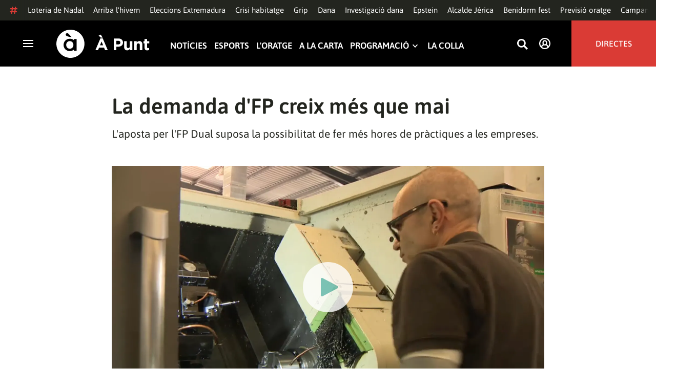

--- FILE ---
content_type: text/vtt; charset=UTF-8
request_url: https://manifest.prod.boltdns.net/thumbnail/v1/6057955885001/2b6c430f-995e-4101-8eed-082c2d5ee368/low-res/thumbnail.webvtt?fastly_token=Njk3MDU1MzRfM2FiNjRlMTcwOGVlMDJkMTg1NTlkZmNkODE4OTAwMzZiN2NkMWEwMTNkNmVmNzdiOTE2ODliYWMxZDk4YzhiNw%3D%3D
body_size: 8276
content:
WEBVTT

00:00.000 --> 00:05.000
https://house-fastly-signed-eu-west-1-prod.brightcovecdn.com/image/v1/jit/6057955885001/2b6c430f-995e-4101-8eed-082c2d5ee368/main/480x270/0s/match/image.jpeg?fastly_token=[base64]

00:05.000 --> 00:10.000
https://house-fastly-signed-eu-west-1-prod.brightcovecdn.com/image/v1/jit/6057955885001/2b6c430f-995e-4101-8eed-082c2d5ee368/main/480x270/5s/match/image.jpeg?fastly_token=[base64]

00:10.000 --> 00:15.000
https://house-fastly-signed-eu-west-1-prod.brightcovecdn.com/image/v1/jit/6057955885001/2b6c430f-995e-4101-8eed-082c2d5ee368/main/480x270/10s/match/image.jpeg?fastly_token=[base64]%3D%3D

00:15.000 --> 00:20.000
https://house-fastly-signed-eu-west-1-prod.brightcovecdn.com/image/v1/jit/6057955885001/2b6c430f-995e-4101-8eed-082c2d5ee368/main/480x270/15s/match/image.jpeg?fastly_token=[base64]%3D%3D

00:20.000 --> 00:25.000
https://house-fastly-signed-eu-west-1-prod.brightcovecdn.com/image/v1/jit/6057955885001/2b6c430f-995e-4101-8eed-082c2d5ee368/main/480x270/20s/match/image.jpeg?fastly_token=[base64]%3D%3D

00:25.000 --> 00:30.000
https://house-fastly-signed-eu-west-1-prod.brightcovecdn.com/image/v1/jit/6057955885001/2b6c430f-995e-4101-8eed-082c2d5ee368/main/480x270/25s/match/image.jpeg?fastly_token=[base64]%3D%3D

00:30.000 --> 00:35.000
https://house-fastly-signed-eu-west-1-prod.brightcovecdn.com/image/v1/jit/6057955885001/2b6c430f-995e-4101-8eed-082c2d5ee368/main/480x270/30s/match/image.jpeg?fastly_token=[base64]%3D%3D

00:35.000 --> 00:40.000
https://house-fastly-signed-eu-west-1-prod.brightcovecdn.com/image/v1/jit/6057955885001/2b6c430f-995e-4101-8eed-082c2d5ee368/main/480x270/35s/match/image.jpeg?fastly_token=[base64]%3D%3D

00:40.000 --> 00:45.000
https://house-fastly-signed-eu-west-1-prod.brightcovecdn.com/image/v1/jit/6057955885001/2b6c430f-995e-4101-8eed-082c2d5ee368/main/480x270/40s/match/image.jpeg?fastly_token=[base64]%3D%3D

00:45.000 --> 00:50.000
https://house-fastly-signed-eu-west-1-prod.brightcovecdn.com/image/v1/jit/6057955885001/2b6c430f-995e-4101-8eed-082c2d5ee368/main/480x270/45s/match/image.jpeg?fastly_token=[base64]%3D%3D

00:50.000 --> 00:55.000
https://house-fastly-signed-eu-west-1-prod.brightcovecdn.com/image/v1/jit/6057955885001/2b6c430f-995e-4101-8eed-082c2d5ee368/main/480x270/50s/match/image.jpeg?fastly_token=[base64]%3D%3D

00:55.000 --> 01:00.000
https://house-fastly-signed-eu-west-1-prod.brightcovecdn.com/image/v1/jit/6057955885001/2b6c430f-995e-4101-8eed-082c2d5ee368/main/480x270/55s/match/image.jpeg?fastly_token=[base64]%3D%3D

01:00.000 --> 01:05.000
https://house-fastly-signed-eu-west-1-prod.brightcovecdn.com/image/v1/jit/6057955885001/2b6c430f-995e-4101-8eed-082c2d5ee368/main/480x270/1m0s/match/image.jpeg?fastly_token=[base64]%3D

01:05.000 --> 01:10.000
https://house-fastly-signed-eu-west-1-prod.brightcovecdn.com/image/v1/jit/6057955885001/2b6c430f-995e-4101-8eed-082c2d5ee368/main/480x270/1m5s/match/image.jpeg?fastly_token=[base64]%3D

01:10.000 --> 01:15.000
https://house-fastly-signed-eu-west-1-prod.brightcovecdn.com/image/v1/jit/6057955885001/2b6c430f-995e-4101-8eed-082c2d5ee368/main/480x270/1m10s/match/image.jpeg?fastly_token=[base64]

01:15.000 --> 01:20.000
https://house-fastly-signed-eu-west-1-prod.brightcovecdn.com/image/v1/jit/6057955885001/2b6c430f-995e-4101-8eed-082c2d5ee368/main/480x270/1m15s/match/image.jpeg?fastly_token=[base64]

01:20.000 --> 01:22.240
https://house-fastly-signed-eu-west-1-prod.brightcovecdn.com/image/v1/jit/6057955885001/2b6c430f-995e-4101-8eed-082c2d5ee368/main/480x270/1m20s/match/image.jpeg?fastly_token=[base64]



--- FILE ---
content_type: application/javascript
request_url: https://www.apuntmedia.es/apunt/app.h-2b143f6321a4096c37d7.js
body_size: 139854
content:
!function(e){function t(t){for(var a,n,o=t[0],l=t[1],c=t[2],d=0,p=[];d<o.length;d++)n=o[d],Object.prototype.hasOwnProperty.call(i,n)&&i[n]&&p.push(i[n][0]),i[n]=0;for(a in l)Object.prototype.hasOwnProperty.call(l,a)&&(e[a]=l[a]);for(u&&u(t);p.length;)p.shift()();return r.push.apply(r,c||[]),s()}function s(){for(var e,t=0;t<r.length;t++){for(var s=r[t],a=!0,o=1;o<s.length;o++){var l=s[o];0!==i[l]&&(a=!1)}a&&(r.splice(t--,1),e=n(n.s=s[0]))}return e}var a={},i={56:0},r=[];function n(t){if(a[t])return a[t].exports;var s=a[t]={i:t,l:!1,exports:{}};return e[t].call(s.exports,s,s.exports,n),s.l=!0,s.exports}n.m=e,n.c=a,n.d=function(e,t,s){n.o(e,t)||Object.defineProperty(e,t,{enumerable:!0,get:s})},n.r=function(e){"undefined"!=typeof Symbol&&Symbol.toStringTag&&Object.defineProperty(e,Symbol.toStringTag,{value:"Module"}),Object.defineProperty(e,"__esModule",{value:!0})},n.t=function(e,t){if(1&t&&(e=n(e)),8&t)return e;if(4&t&&"object"==typeof e&&e&&e.__esModule)return e;var s=Object.create(null);if(n.r(s),Object.defineProperty(s,"default",{enumerable:!0,value:e}),2&t&&"string"!=typeof e)for(var a in e)n.d(s,a,function(t){return e[t]}.bind(null,a));return s},n.n=function(e){var t=e&&e.__esModule?function(){return e.default}:function(){return e};return n.d(t,"a",t),t},n.o=function(e,t){return Object.prototype.hasOwnProperty.call(e,t)},n.p="";var o=window.webpackJsonp=window.webpackJsonp||[],l=o.push.bind(o);o.push=t,o=o.slice();for(var c=0;c<o.length;c++)t(o[c]);var u=l;r.push([507,59]),s()}([,,,function(e,t,s){"use strict";var a=s(14),i=s.n(a);var r=i.a.create();r.defaults.timeout=1e4,r.interceptors.response.use((function(e){var t=e.data.response||e.data;if(e.data.httpCode>=500){var s=new Error("");throw s.apiInfo={type:"API Catch 500!",text:"An error occurred while making the request. Please try again later.",status:e.data.httpCode,data:t},s}return t}),(function(e){if(i.a.isCancel(e)){var t=new Error(e);throw"ECONNABORTED"===e.code&&(t.apiInfo={type:"API Timeout!",text:"Unable to connect to the server. Please try again later."}),t}!function(e){if(400===e.response.status){var t=new Error(e);throw t.apiInfo={type:"API Catch 400!",text:"The resource was not found on the server. Please try again later.",status:e.response.status,data:e.response.data},t}}(e),function(e){if(401===e.response.status){var t=new Error(e);throw t.apiInfo={type:"API Catch 401!",text:"You are not authorized to perform this operation.",status:e.response.status,data:e.response.data},t}}(e),function(e){if(403===e.response.status){var t=new Error(e);throw t.apiInfo={type:"API Catch 403!, Forbidden operation",text:"You are not authorized to perform this operation.",status:e.response.status,data:e.response.data},t}}(e),function(e){if(404===e.response.status){var t=new Error(e);throw t.apiInfo={type:"API Catch 404!",text:"The resource was not found on the server. Please try again later.",status:e.response.status,data:e.response.data},t}}(e),function(e){if(412===e.response.status){var t=new Error(e);throw t.apiInfo={type:"API Catch 412!",text:"Precondition failed. Please try again later.",status:e.response.status,data:e.response.data},t}}(e),function(e){if(e.response.status>=500){var t=new Error(e);throw t.apiInfo={type:"API Catch 500!",text:"An error occurred while making the request. Please try again later.",status:e.response.status,data:e.response.data},t}}(e)}));t.a=r},,function(e,t,s){"use strict";t.a='<svg viewBox="0 0 32 32" xmlns="http://www.w3.org/2000/svg"><path d="m16 28c6.627 0 12-5.373 12-12s-5.373-12-12-12v-4c8.837 0 16 7.163 16 16s-7.163 16-16 16-16-7.163-16-16h4c0 6.627 5.373 12 12 12z"/></svg>'},function(e,t,s){"use strict";var a=s(7),i=s.n(a),r=s(201),n=s.n(r),o=s(202),l=s.n(o),c=s(203),u=s.n(c),d=s(204),p=s.n(d),m=s(205),h=s.n(m);s(358);i.a.extend(n.a),i.a.extend(l.a),i.a.extend(u.a),i.a.extend(p.a),i.a.extend(h.a),i.a.locale("ca"),t.a=i.a},,function(e,t,s){"use strict";t.a='<svg height="10" viewBox="0 0 12 10" width="12" xmlns="http://www.w3.org/2000/svg"><path d="m17 8.00714286-1.0071429-1.00714286-3.9928571 3.9928571-3.99285714-3.9928571-1.00714286 1.00714286 3.9928571 3.99285714-3.9928571 3.9928571 1.00714286 1.0071429 3.99285714-3.9928571 3.9928571 3.9928571 1.0071429-1.0071429-3.9928571-3.9928571z" transform="translate(-6 -7)"/></svg>'},function(e,t,s){"use strict";t.a={bind:function(e,t,s){document.event=function(a){e===a.target||e.contains(a.target)||s.context[t.expression](a)},document.body.addEventListener("click",document.event)},unbind:function(){document.body.removeEventListener("click",document.event)}}},function(e,t,s){"use strict";t.a='<svg height="14" viewBox="0 0 9 14" width="9" xmlns="http://www.w3.org/2000/svg"><path d="m0 1.645 5.56275304 5.355-5.56275304 5.355 1.71255061 1.645 7.28744939-7-7.28744939-7z"/></svg>'},,function(e,t,s){"use strict";t.a='<svg height="14" viewBox="0 0 9 14" width="9" xmlns="http://www.w3.org/2000/svg"><path d="m0 1.645 5.56275304 5.355-5.56275304 5.355 1.71255061 1.645 7.28744939-7-7.28744939-7z"/></svg>'},,,function(e,t,s){"use strict";t.a='<svg height="24" viewBox="0 0 24 24" width="24" xmlns="http://www.w3.org/2000/svg"><path d="m10.33 2c4.611-.018 8.367 3.718 8.395 8.35.002 1.726-.511 3.332-1.395 4.67l5.67 5.672-2.288 2.308-5.66-5.662c-1.337.916-2.95 1.454-4.69 1.462-4.612 0-8.352-3.751-8.362-8.384-.009-4.632 3.718-8.398 8.33-8.416zm.033 2.888c-3.022-.002-5.477 2.454-5.488 5.492-.011 3.039 2.426 5.513 5.448 5.533 2.95.019 5.371-2.305 5.514-5.24l.006-.221c.019-3.059-2.437-5.548-5.48-5.564z"/></svg>'},,,,,,,,function(e,t,s){"use strict";t.a='<svg height="18" viewBox="0 0 24 24" width="17" xmlns="http://www.w3.org/2000/svg"><path d="m16.3629384 10.0916457-14.69491047 7.7797745c-.35731804.1889052-.78151553.1685611-1.12124189-.0537739-.33972637-.2223349-.54659097-.6149911-.54678604-1.0378719v-15.55954885c.00019507-.42288072.20705967-.81553698.54678604-1.03787189.33972636-.22233491.76392385-.24267908 1.12124189-.05377385l14.69491047 7.77977444c.3904445.20679691.6370616.62939102.6370616 1.09164575s-.2466171.88484884-.6370616 1.0916457z" transform="translate(5 3)"/></svg>'},function(e,t,s){"use strict";t.a='<svg height="18" viewBox="0 0 18 18" width="18" xmlns="http://www.w3.org/2000/svg"><path d="m8.5521892 3.68531075c3.3608512-1.39297817 7.2293473-.62296724 9.8016017 1.95097527 1.6937532 1.68400045 2.6462091 3.97450614 2.6462091 6.36371398 0 2.3892078-.9524559 4.6797135-2.6462091 6.363714-2.5722544 2.5739425-6.4407505 3.3439534-9.8016017 1.9509753-3.36085115-1.3929782-5.5521892-4.6746198-5.5521892-8.3146893 0-3.64006951 2.19133805-6.92171108 5.5521892-8.31468925zm3.4419395.72173182c-2.01295668 0-3.94345179.80022883-5.36672381 2.22461436-2.89415384 2.97697078-2.86142264 7.72820507.07347085 10.66496847 2.9348935 2.9367633 7.68310266 2.9695154 10.65817796.0735176 2.9635616-2.9650191 2.9643669-7.77247301.0017988-10.73848607l-.2172419-.20895465c-1.3992858-1.29345319-3.2371731-2.01565971-5.1494819-2.01565971zm1.2006999 6.43649123v5.9380264h-2.4013998v-5.9380264zm-1.2015993-3.62509402c.7262124 0 1.3149238.5890865 1.3149238 1.31576153s-.5887114 1.31576154-1.3149238 1.31576154-1.3149238-.58908651-1.3149238-1.31576154.5887114-1.31576153 1.3149238-1.31576153z" transform="translate(-3 -3)"/></svg>'},,,,function(e,t,s){"use strict";t.a='<svg width="21" height="19" viewBox="0 0 300 271" xmlns="http://www.w3.org/2000/svg"><path d="m236 0h46l-101 115 118 156h-92.6l-72.5-94.8-83 94.8h-46l107-123-113-148h94.9l65.5 86.6zm-16.1 244h25.5l-165-218h-27.4z"/></svg>\n'},,,function(e,t,s){"use strict";(function(e){var a=s(11),i=s.n(a),r=s(164),n=s(49);i.a.use(r.a);var o=new r.a({mode:"history",base:e.env.BASE_URL,routes:[{name:"profile-user",path:"/perfil/meu-perfil",component:n.a,props:{active:"user"}},{name:"profile-contents",path:"/perfil/continguts-guardats",component:n.a,props:{active:"favourites"}},{name:"profile-shows",path:"/perfil/programes-preferits",component:n.a,props:{active:"shows"}},{name:"profile-childs",path:"/perfil/els-meus-fills-i-filles",component:n.a,props:{active:"children"}}]});t.a=o}).call(this,s(148))},function(e,t,s){"use strict";t.a='<svg height="202" viewBox="0 0 360 202" width="360" xmlns="http://www.w3.org/2000/svg" xmlns:xlink="http://www.w3.org/1999/xlink"><filter id="a" height="111.1%" width="125%" x="-12.5%" y="-2.8%"><feOffset dy="1" in="SourceAlpha" result="shadowOffsetOuter1"/><feColorMatrix in="shadowOffsetOuter1" values="0 0 0 0 0   0 0 0 0 0   0 0 0 0 0  0 0 0 0.3 0"/></filter><filter id="b"><feColorMatrix in="SourceGraphic" values="0 0 0 0 1.000000 0 0 0 0 1.000000 0 0 0 0 1.000000 0 0 0 1.000000 0"/></filter><filter id="c"><feColorMatrix in="SourceGraphic" values="0 0 0 0 0.940000 0 0 0 0 0.929742 0 0 0 0 0.905807 0 0 0 1.000000 0"/></filter><g fill="none" fill-rule="evenodd"><rect fill="#262626" height="202" rx="1" width="360"/><g fill="#dcd9ce"><use filter="url(#a)" xlink:href="#b"/><use xlink:href="#b"/></g><path d="m400-24.9974546v251.9935576l-249.999101.002895c30.037104-33.50307 48.298882-77.729384 48.298882-126.209669 0-48.2773222-18.109193-92.33621769-47.922252-125.7883236z" fill="#161515"/><g filter="url(#b)" opacity=".7"><g filter="url(#c)" transform="translate(150 77)"><path d="m24.0002562 0c13.2542933 0 23.9997438 10.7450528 23.9997438 24s-10.7454505 24-23.9997438 24c-13.2553181 0-24.0002562-10.7450528-24.0002562-24s10.7449381-24 24.0002562-24zm-.9878089 15.4106692c-6.2026876 0-10.7147111 4.7841179-10.7147111 10.5642011v.0763369l.0035953.2815517c.1435669 5.6137075 4.5720318 10.1684002 10.6322181 10.1684002 2.7450236 0 5.3486461-.9262888 6.9465798-2.4520012v1.9099583h4.7953378v-19.9807877h-4.7953378v1.8295229l-.2046788-.1839383c-1.6066087-1.3860638-4.0632872-2.2132439-6.6630033-2.2132439zm-.1178342 4.0560999c3.6369769 0 6.1862933 2.948447 6.1862933 6.5081012v.0763369l-.0034786.231312c-.1018848 3.3793677-2.4350623 6.1610031-6.1044293 6.1610031-3.5970157 0-6.1463321-2.9474224-6.1463321-6.468652v-.0768492l.0034796-.2338505c.1019085-3.4157661 2.4351751-6.1974015 6.0644671-6.1974015zm-4.5128945-13.52366311c-.6767779 0-1.2500667.24028178-1.7039843.70137688-.4523807.45904579-.6813889 1.03643932-.6813889 1.70963817 0 .54870317.1752143 1.03900096.5205196 1.45449888.3181522.38270898.8048585.72904258 1.5410659 1.04463658 1.1383804.4877361 4.6529122 1.6619917 4.6529122 1.6619917h3.2522227l-4.4782103-4.78667952-.1993918-.21004529c-.5229765-.53806095-.9769574-.901877-1.3831721-1.14506197-.4897803-.29407621-1.0015904-.43035543-1.520573-.43035543z" fill="#fff"/></g></g><path d="m324 86v31h-120l.000655-2.452846c2.595123-3.913766 4.05916-8.348474 4.05916-13.047154 0-4.6986804-1.464037-9.133388-4.05916-13.0471536l-.000655-2.4528464z" opacity=".7" stroke="#fff" stroke-width="1.702"/><g fill-rule="nonzero"><path d="m218.014468 106.276596v-4.23149l1.947234.018724c.686525 0 1.204539-.024965 1.554043-.074894.54922-.074893 1.042269-.296454 1.479149-.664681.436879-.368227.7739-.817588 1.011063-1.3480848.237164-.5304964.355745-1.0703546.355745-1.6195745 0-.5866666-.140425-1.1514893-.421276-1.694468-.280852-.5429788-.667802-.9860993-1.160852-1.3293617-.493049-.3432625-1.039148-.5148937-1.638297-.5148937h-4.718298v11.4587237zm2.995745-5.729362h-2.995745v-4.2314893h2.995745c.337021 0 .645957.1060993.926808.3182979.280851.2121985.505532.4805673.674043.8051063.16851.324539.252766.6553192.252766.9923405 0 .3370212-.081135.6709219-.243404 1.0017021-.16227.3307801-.386951.5991485-.674043.8051065-.287092.205957-.599149.308936-.93617.308936zm7.346383 5.729362v-4.868085h2.396595l2.827235 4.868085h1.87234l-3.051915-5.092766c.699007-.149787 1.257589-.533617 1.675745-1.15149.418156-.6178719.627234-1.295035.627234-2.0314889 0-.5741844-.137305-1.1046809-.411915-1.5914894s-.652199-.8737589-1.132766-1.1608511-1.007943-.4306383-1.582128-.4306383h-4.793191v11.4587237zm3.051915-6.21617h-3.051915v-3.8944686h3.051915c.486808 0 .904964.1997164 1.254468.599149.349503.3994326.524255.8487943.524255 1.3480851s-.171631.9486525-.514894 1.3480851c-.343262.3994326-.764539.5991494-1.263829.5991494zm10.435744 6.403404c1.060993 0 1.972199-.27461 2.733617-.82383.761419-.54922 1.338724-1.273191 1.731915-2.171915.393192-.898723.589787-1.87234.589787-2.920851 0-1.0235461-.199716-1.9878014-.599148-2.8927659-.399433-.9049646-.979859-1.6351773-1.741277-2.1906383-.761419-.555461-1.666383-.8331915-2.714894-.8331915-1.036028 0-1.940993.2777305-2.714893.8331915-.773901.555461-1.360568 1.2856737-1.76 2.1906383-.399433.9049645-.599149 1.8692198-.599149 2.8927659 0 1.048511.196595 2.022128.589787 2.920851.393191.898724.973617 1.622695 1.741277 2.171915.767659.54922 1.681985.82383 2.742978.82383zm0-1.404256c-.7739 0-1.413617-.22156-1.919149-.66468-.505532-.443121-.870638-1.004823-1.095319-1.685107-.224681-.680283-.337021-1.401135-.337021-2.162553 0-.7489361.115461-1.4666666.346383-2.1531914.230922-.6865249.596028-1.248227 1.095319-1.6851064.499291-.4368795 1.135887-.6553192 1.909787-.6553192.773901 0 1.410497.2184397 1.909788.6553192.49929.4368794.864397.9985815 1.095319 1.6851064.230922.6865248.346383 1.4042553.346383 2.1531914 0 .761418-.112341 1.48539-.337022 2.171915-.22468.686525-.586666 1.248227-1.085957 1.685106-.499291.43688-1.142128.655319-1.928511.655319zm12.682553 1.404256c.374469 0 .817589-.059291 1.329362-.177873.511773-.118581.986099-.287092 1.422979-.505531.436879-.21844.742695-.477447.917447-.777022v-4.4h-1.572766v3.594894c-.174752.212198-.443121.390071-.805107.533617-.361985.143546-.699007.215319-1.011063.215319-.82383 0-1.566525-.193475-2.228086-.580425-.66156-.386951-1.176453-.917447-1.54468-1.59149-.368227-.674042-.552341-1.422979-.552341-2.246808 0-.7863833.190355-1.5134755.571064-2.181277.380709-.6678014.901844-1.2014184 1.563404-1.600851.661561-.3994326 1.385532-.599149 2.171915-.599149.449362 0 .93305.1060993 1.451064.3182979s.945532.4680851 1.282553.7676596l.692766-1.3480851c-.449362-.3994326-1.011064-.7083688-1.685106-.9268085-.674043-.2184397-1.335603-.3276596-1.984681-.3276596-1.073475 0-2.050213.2652482-2.930213.7957447-.88.5304964-1.572766 1.2451064-2.078298 2.1438298s-.758298 1.8848227-.758298 2.9582982c0 1.085957.246525 2.081418.739575 2.986383.493049.904964 1.179574 1.622695 2.059574 2.153191.88.530497 1.862979.795745 2.948936.795745zm7.552341-.187234v-4.868085h2.396596l2.827234 4.868085h1.87234l-3.051915-5.092766c.699007-.149787 1.257589-.533617 1.675745-1.15149.418156-.6178719.627234-1.295035.627234-2.0314889 0-.5741844-.137305-1.1046809-.411915-1.5914894s-.652199-.8737589-1.132766-1.1608511-1.007943-.4306383-1.582128-.4306383h-4.793191v11.4587237zm3.051915-6.21617h-3.051915v-3.8944686h3.051915c.486808 0 .904964.1997164 1.254468.599149.349503.3994326.524255.8487943.524255 1.3480851s-.171631.9486525-.514893 1.3480851c-.343263.3994326-.764539.5991494-1.26383.5991494zm7.60851 6.21617 1.048511-3.051915h4.250213l1.029787 3.051915h1.628936l-3.744681-11.4587237h-2.097021l-3.744681 11.4587237zm4.905532-4.474894h-3.463829l1.722553-5.2612765zm6.747234 4.474894v-9.1370215l3.782128 4.6995745 3.782128-4.7370213v9.1744683h1.591489v-11.4587237h-1.554043l-3.819574 4.7370213-3.819574-4.7370213h-1.554043v11.4587237zm26.525958.187234c.736454 0 1.398014-.149787 1.984681-.449362.586666-.299574 1.04851-.723972 1.385532-1.273191.337021-.54922.505531-1.192057.505531-1.928511 0-.611631-.156028-1.123404-.468085-1.535319-.312056-.411915-.686524-.733334-1.123404-.964256-.436879-.230921-1.004823-.4774463-1.70383-.739574-.761418-.2870922-1.32-.5492198-1.675744-.786383-.355745-.2371631-.533617-.555461-.533617-.9548936 0-.5866666.243404-1.0266666.730212-1.32.486809-.2933333 1.048511-.44 1.685107-.44.38695 0 .798865.0717731 1.235744.2153192.43688.1435461.798866.3276595 1.085958.5523404l.542979-1.2357447c-.361986-.324539-.82071-.5679432-1.376171-.7302127-.555461-.1622696-1.107801-.2434043-1.657021-.2434043-1.073475 0-1.987801.2652482-2.742979.7957447-.755177.5304964-1.132766 1.3137588-1.132766 2.3497872 0 .5741844.143547 1.0547518.430639 1.4417021.287092.3869504.630354.6990071 1.029787.9361707.399433.237163.929929.493049 1.591489.767659.54922.224681.982979.424397 1.301277.599149s.583546.38695.795745.636596c.212198.249645.318297.555461.318297.917447 0 .611631-.230921 1.076595-.692765 1.394893s-1.011064.477447-1.64766.477447c-.399433 0-.898723-.11234-1.497872-.337021s-1.073476-.468085-1.422979-.730213l-.692766 1.422979c.474326.361986 1.057872.645957 1.750638.851915.692766.205957 1.357447.308936 1.994043.308936z" fill="#fff" opacity=".7"/><path d="m304.773 106.3v-1.52h-5.814v-3.876h4.674v-1.406h-4.674v-3.306h5.814v-1.52h-7.429v11.628z" fill="#b9b9b9"/></g></g></svg>'},function(e,t,s){"use strict";t.a='<svg enable-background="new 0 0 360 202" viewBox="0 0 360 202" xmlns="http://www.w3.org/2000/svg" xmlns:xlink="http://www.w3.org/1999/xlink"><clipPath id="a"><path d="m-1-1h360v202h-360z"/></clipPath><path d="m-1-1h360v202h-360z" fill="#53b2b6"/><path clip-path="url(#a)" clip-rule="evenodd" d="m400-25v252h-250c30-33.5 48.3-77.7 48.3-126.2 0-48.3-18.1-92.3-47.9-125.8z" fill="#53b2b6" fill-rule="evenodd"/><g fill="#f1d627" stroke="#fcfcf8" stroke-width=".9351" transform="translate(70 17)"><path d="m197.5 82.5c0-1.8-.4-3-1.6-4.3-1.5-1.5-3.6-1.9-5.5-.5-1.7 1.3-2.6 3-2.9 4.9-.4 2.5 1.1 4.5 4 5.2 1.3.3 2.6.2 3.6-.6 1.6-1.2 2.4-2.8 2.4-4.7m-2.2-10.2c4.6.7 6.6 3.4 7.8 6.9 1.6 4.9-1 9.5-4.8 12-1.5 1-3.2 1.3-5.1 1.4-2.4.2-4.4-.6-6.3-1.7-1.4-.8-2.7-1.7-3.6-2.9-1.2-1.6-1.7-3.2-1.3-5.1s1-3.7 2.1-5.3c1.7-2.5 4-4.5 7.4-5.4h3.8z"/><path d="m170.9 82.9c.2-.9.3-1.8.6-2.7.6-2 1.7-3.9 3.8-5.1 1.7-1 3.6-1.6 5.7-1.5 1.3.1 1.7.4 1.6 1.5-.1 1-.3 1.9-.5 2.8-.1.6-.6.6-1.1.6-1.1-.1-2 .1-3 .5-1.2.5-2 1.2-2.1 2.3s-.1 2.3.4 3.4c.8 1.6 2.1 2.6 4.2 2.9 2 .2 2 .3 2 1.9v2c0 .5-.3.8-.9.8-2.7 0-5.2-.6-7.3-1.9-1.8-1.1-2.6-2.6-3-4.4-.1-.4-.2-.8-.3-1.2v-1.9z"/><path d="m240.8 80.8c-.1-1.1-.3-2.4-.4-3.7 0-.4-.4-.6-.8-.6s-.8-.1-.9.4c-.3 1.6-.7 3.2-1 4.7-.1.4.1.6.6.5s1-.1 1.4-.2c1.1.1 1.1 0 1.1-1.1m5.5 7.7c0 .7-.1 1.6-.1 2.5 0 .4-.2.6-.7.5-1.2-.1-2.3-.2-3.5-.3-.6-.1-.7-.4-.7-.8-.1-1.3-.2-2.6-.3-4 0-.5-.3-.7-.8-.7-.9.1-1.8.1-2.7.2-.2 0-.5.3-.6.6-.3 1.6-.6 3.1-.9 4.7-.2.9-.2 1-1.2 1.1s-2.1.2-3.1.3c-.6.1-.8-.2-.8-.7.3-1.6.6-3.2.9-4.8 1-4.3 2-8.6 2.9-13 .1-.4.3-.7.8-.7 2.5-.1 5-.5 7.5 0 .7.1 1.2.4 1.3 1 .5 3.5 1.1 7 1.6 10.5.3 1.2.3 2.3.4 3.6"/><path d="m204.7 89.1c.1-4.7.5-9.5 1.3-14.4.2-1 .3-1.1 1.5-1.1.8 0 1.6.1 2.4.1.7 0 .9.3.8.9-.2 3.8-.4 7.7-.6 11.6v.4c.1.4.2.5.7.5 1.7-.1 3.5-.1 5.2-.2.4 0 .8.1.8.5v3.5c0 .5-.3.7-.8.8s-1 .2-1.5.2c-2.9 0-5.8.1-8.7.1-.8 0-1-.1-1-.9-.1-.5-.1-1.1-.1-2"/><path d="m218.5 89c.1-4.6.5-9.4 1.3-14.2.2-1 .3-1.1 1.5-1.1.8 0 1.5.1 2.3.1.7 0 .9.3.8.9-.2 3.8-.4 7.7-.6 11.5v.5c.1.4.2.5.7.5 1.7-.1 3.5-.1 5.2-.2.4 0 .8.1.8.5v3.5c0 .5-.2.7-.8.8-.5.1-1 .2-1.4.2-2.9 0-5.9.1-8.8.1-.7 0-1-.2-1-.8 0-.7 0-1.3 0-2.3"/><g transform="translate(0 1)"><path d="m159.6 79.8c-.1-1.1-.3-2.4-.4-3.7 0-.4-.4-.6-.8-.6s-.8-.1-.9.4c-.3 1.6-.7 3.2-1 4.7-.1.4.1.6.6.5s1-.1 1.4-.2c1.1.1 1.2 0 1.1-1.1m5.6 7.7c0 .7-.1 1.6-.1 2.5 0 .4-.2.6-.7.5-1.2-.1-2.3-.2-3.5-.3-.6-.1-.7-.4-.7-.8-.1-1.3-.2-2.6-.3-4 0-.5-.3-.7-.8-.7-.9.1-1.8.1-2.7.2-.2 0-.5.3-.6.6-.3 1.6-.6 3.1-.9 4.7-.2.9-.2 1-1.2 1.1s-2.1.2-3.1.3c-.6.1-.8-.2-.8-.7.3-1.6.6-3.2.9-4.8 1-4.3 2-8.6 2.9-13 .1-.4.3-.7.8-.7 2.5-.1 5-.5 7.5 0 .7.1 1.2.4 1.3 1 .5 3.5 1.1 7 1.6 10.5.2 1.2.3 2.3.4 3.6"/><path d="m136.4 88c.1-4.6.5-9.4 1.3-14.2.2-1 .3-1.1 1.5-1.1.8 0 1.5.1 2.3.1.7 0 .9.3.8.9-.2 3.8-.4 7.7-.6 11.5v.5c.1.4.2.5.7.5 1.7-.1 3.5-.1 5.2-.2.4 0 .8.1.8.5v3.5c0 .5-.2.7-.8.8-.5.1-1 .2-1.4.2-2.9 0-5.9.1-8.8.1-.7 0-1-.2-1-.8 0-.7 0-1.3 0-2.3"/></g></g><path d="m166.5 72.5c.1.1.3.3.4.3 3.2.2 6 1.4 8.8 2.9 1 .6 2.1 1.1 3 1.7 1.3.9 2.5 2 3.8 3 2.5 2.2 4.7 4.7 6 7.7 1 2.4 1.7 5 2.4 7.5.6 2.2 1 4.5 1 6.8.1 4.1-.5 7.9-2.3 11.6-1 2.1-2.7 3.7-4.5 5.1-1.4 1.1-2.8 2.3-4.3 3.3-3.5 2.3-7.4 3.9-11.6 4.5-2.1.3-4.3.5-6.4.6-3.6 0-6.9-.9-10.2-2.2-1.5-.6-2.5-1.5-3.7-2.5-2-1.7-4.1-3.4-5.9-5.4-1.2-1.3-2.2-3-3.1-4.6-1.4-2.4-2.3-5-2.6-7.8-.2-2.1-.2-4.3-.1-6.4.1-2.8.9-5.4 1.8-8 1.2-3.4 2.8-6.4 5.2-9.1 2.8-3.3 6.3-5.6 10.3-7.1 2.4-.9 5-1.5 7.6-1.6.2 0 .3-.2.5-.3zm-2.7 53.7c2.4.2 5-.3 7.6-1 1.9-.5 3.9-1.3 5.7-2 1.2-.5 2.3-1.3 3.4-2 1.7-1.2 3.3-2.5 4.9-3.8s3-2.8 3.7-4.8c0-.1.1-.1.1-.2.6-1.3 1.2-2.5.9-4-.1-.3 0-.7.1-1.1.9-2.2.6-4.6.3-6.8-.3-2-.8-3.9-1.2-5.9-.7-3.4-1.9-6.7-4-9.5-3.3-4.4-7.7-7.4-12.7-9.7-2.4-1.1-5-1.6-7.7-1.6-1.3 0-2.6-.1-3.9.1-4.7.6-8.8 2.5-12.7 5.2-1.4 1-2.4 2.3-3.5 3.6-1.9 2.3-3.5 4.8-4.4 7.6-1.2 3.3-2.1 6.7-2.3 10.2-.3 6 1.9 11.1 5.4 15.8 1.4 1.8 3.3 3.3 5 4.9 1.3 1.1 2.4 2.3 4.2 2.9 3.5 1.1 7 2.3 11.1 2.1z" fill="#fcfcf8"/><path d="m163.8 126.2c-4.1.2-7.5-1.1-11-2.2-1.7-.6-2.9-1.7-4.2-2.9-1.7-1.6-3.7-3-5-4.9-3.5-4.6-5.7-9.8-5.4-15.8.1-3.4 1-6.8 2.2-10.1 1-2.9 2.5-5.3 4.4-7.6 1.1-1.3 2.1-2.6 3.5-3.6 3.8-2.7 8-4.6 12.7-5.1 1.3-.1 2.6-.1 3.9-.1 2.7 0 5.3.5 7.7 1.6 5 2.2 9.4 5.3 12.7 9.7 2.1 2.8 3.3 6.1 4 9.5.4 2 .9 3.9 1.2 5.9.3 2.3.6 4.6-.3 6.8-.1.3-.2.7-.1 1.1.3 1.5-.3 2.7-.9 4 0 .1-.1.1-.1.2-.7 2-2.1 3.5-3.7 4.8s-3.2 2.6-4.9 3.8c-1.1.8-2.2 1.5-3.4 2-1.9.8-3.8 1.5-5.7 2-2.6.7-5.3 1.1-7.6.9zm13.4-29.9c-.1-1.3-.1-2.4-.2-3.5-.2-2.3-2.7-3.7-4.7-2.6-.5.3-.9.6-1.4.8-.3.1-.7.2-.9.1-1.9-1-4.1-1.4-6.2-1.7-1.5-.2-3-.4-4.4.3-3.1 1.6-5.7 3.6-7.2 6.8-1.3 2.7-1.8 5.6-1.3 8.5.3 1.6.7 3.2 1.4 4.7 1.3 2.8 4 4 6.8 4.7 1.6.4 3.3.4 4.9.5 2.4.2 4.8 0 6.9-1.3.4-.2.7-.3.9.2.1.2.4.5.6.5 1.9.5 4 .2 4.5-2.6.2-1.2.2-2.4.2-3.6.1-2.3.2-4.6.2-6.9 0-.7-.1-1.5-.1-2.2-.2-.9-.1-1.9 0-2.7zm-15.2-9.7c1.7 0 2.2-.3 2.6-1 .4-.8.4-1.5-.2-2.2-1.2-1.3-2.3-2.7-3.6-3.9-1.1-1.1-2.4-1.6-4-1.5-.4 0-.9.1-1.2.4-1 .8-1.2 3-.6 4.1 1.8 2.7 4.6 3.5 7 4.1z" fill="#f1d627"/><path d="m177.2 96.3c-.1.8-.2 1.8-.2 2.8 0 .7.1 1.5.1 2.2-.1 2.3-.1 4.6-.2 6.9 0 1.2 0 2.4-.2 3.6-.5 2.7-2.6 3.1-4.5 2.6-.2-.1-.5-.3-.6-.5-.2-.5-.5-.5-.9-.2-2.1 1.3-4.5 1.4-6.9 1.3-1.6-.1-3.3-.1-4.9-.5-2.8-.7-5.4-1.9-6.8-4.7-.7-1.5-1.1-3.1-1.4-4.7-.5-3 0-5.8 1.3-8.5 1.6-3.2 4.2-5.2 7.2-6.8 1.4-.7 3-.5 4.4-.3 2.1.3 4.2.7 6.2 1.7.2.1.7 0 .9-.1.5-.2 1-.5 1.4-.8 2-1.1 4.6.3 4.7 2.6.3 1 .3 2.1.4 3.4zm-14.8-6.3c-1.3 0-2.4.4-3.5 1-3 1.7-5.4 4-6.7 7.2-1.1 2.6-1.1 5.3-.5 8.1.8 3.7 3.1 5.9 6.6 7 2.7.8 5.5 1 8.3.8 1-.1 2-.5 2.8-.9 1-.6 1.9-.6 2.8.1.8.6 2.1.5 2.6-.2.8-1 1.3-2.2 1-3.5 0-.2 0-.4 0-.6.1-1.5.3-3 .3-4.5 0-3.1-.1-6.2-.1-9.2 0-.4-.1-.8 0-1.2.1-1-.2-1.8-.9-2.5-.9-.9-1.9-.9-2.8-.1-.3.2-.5.5-.8.7-.6.4-1.3.6-1.9.2-1.8-1.2-3.9-1.4-5.9-2-.4-.4-.9-.4-1.3-.4z" fill="#fbfbf4"/><path d="m162 86.6c-2.4-.5-5.2-1.3-6.9-4.1-.7-1.1-.4-3.3.6-4.1.3-.3.8-.4 1.2-.4 1.5 0 2.9.4 4 1.5 1.2 1.3 2.4 2.6 3.6 3.9.6.7.6 1.4.2 2.2-.5.7-1 1-2.7 1zm.5-.8c1.1 0 1.7-.6 1.4-1.5-.1-.3-.4-.6-.6-.8-.4-.4-.8-.8-1.2-1.2-1.2-1.4-2.4-2.6-4.2-3.3-.5-.2-1.1-.5-1.5.1-.5.6-1.2 1.3-.8 2.2.6 1.4 1.7 2.3 2.9 3.1.8.5 1.7.7 2.6 1 .5.2.9.2 1.4.4z" fill="#fcfcf8"/><path d="m155.8 102.5c-.2-2.7 1.1-4.7 2.2-6.8.1-.2.4-.4.6-.5.7-.4 1.3-.8 2-1.1.6-.2 1.3-.5 2-.4 1.6.2 3.1.6 4.7 1 1.1.3 1.9 1 2.5 2s1.6 1.8 1.6 3.1c0 1.4-.1 2.9-.4 4.3-.2 1.3-.7 2.6-1.1 3.9-.1.3-.4.7-.6.8-1.3.6-2.7 1.5-4.1 1.7-3 .3-5.9-.1-8.1-2.6-1.1-1.3-1.2-2.9-1.3-4.4 0-.5 0-.8 0-1zm8.5 7.2c.3-.1.8-.1 1.1-.2 1-.4 1.9-.8 2.8-1.3.4-.2.7-.6.8-1 .5-1.5 1-3.1 1.3-4.7.2-1.1.5-2.3-.2-3.4-.4-.7-.7-1.3-1.2-1.9-.4-.5-.9-1.2-1.5-1.4-2.6-1.1-5.2-2.2-7.8-.1-.1.1-.3.2-.5.3-.2.2-.5.4-.6.6-.7 1.7-1.7 3.2-2 5.1-.2 1.5 0 2.9.4 4.4.3 1 .9 1.7 1.8 2.2 1.8.8 3.6 1.2 5.6 1.4z" fill="#fcfcf8"/><path d="m164.3 109.7c-2-.2-3.8-.6-5.4-1.5-.9-.5-1.5-1.2-1.8-2.2-.4-1.4-.6-2.8-.4-4.4.3-1.9 1.3-3.4 2-5.1.1-.3.4-.4.6-.6.1-.1.3-.2.5-.3 2.7-2 5.3-.9 7.8.1.6.2 1 .9 1.5 1.4.5.6.8 1.3 1.2 1.9.6 1.1.4 2.3.2 3.4-.3 1.6-.8 3.1-1.3 4.7-.1.4-.5.8-.8 1-.9.5-1.9.9-2.8 1.3-.5.2-1 .2-1.3.3z" fill="#f1d627"/></svg>'},function(e,t,s){"use strict";t.a='<svg enable-background="new 0 0 410 230" viewBox="0 0 410 230" xmlns="http://www.w3.org/2000/svg"><path d="m0 0h410v230h-410z" fill="#e9eaf5"/><g fill="#c2c3cc"><ellipse cx="110" cy="96" rx="7.6" ry="7.6"/><ellipse cx="129" cy="93.8" rx="8.8" ry="8.8"/><ellipse cx="129" cy="115" rx="10.1" ry="10.1"/><ellipse cx="148.1" cy="96" rx="7.6" ry="7.6"/><ellipse cx="107.8" cy="115" rx="8.8" ry="8.8"/><ellipse cx="150.3" cy="115" rx="8.8" ry="8.8"/><ellipse cx="110" cy="134" rx="7.6" ry="7.6"/><ellipse cx="129" cy="136.2" rx="8.8" ry="8.8"/><ellipse cx="148.1" cy="134" rx="7.6" ry="7.6"/><path d="m174 112.1c0-.1 0-.1.1-.2 0-.1.1-.2.1-.3s0-.2.1-.3.1-.3.2-.5.1-.3.2-.5c0-.1 0-.2 0-.2l2.3-8.9c0-.1.1-.3.2-.5s.1-.4.2-.4l1.3-4.5c.1-.2.2-.6.3-1.1s.4-1.2.7-2.1c0-.1 0-.1.1-.3s.1-.2.1-.2l.4-.4c.1-.2.2-.2.2-.2.1 0 .1.1.2 0 .5 0 .9 0 1.2-.1h.8.6s.4 0 .6 0c.3 0 .6.2.9.5s.5.8.7 1.4.4 1.2.5 1.9.3 1.4.4 2c.1.7.2 1.3.3 1.8s.1.9.2 1.2c.1.4.2.9.3 1.6s.3 1.4.5 2.3c.2.8.3 1.7.5 2.5.2.9.3 1.7.5 2.4.1.7.3 1.4.3 1.9.1.5.1.9.1 1 0 .2-.1.4-.2.6-.2.2-.3.3-.5.4s-.4.2-.6.3-.3.1-.4.1-.2 0-.3-.1c-.2 0-.3-.1-.4-.1s-.1 0-.2.1c-.1 0-.1.1-.2.1-.6 0-1.1-.1-1.4-.4-.3-.2-.5-.7-.5-1.3 0-.1 0-.3 0-.6s-.1-.7-.2-1c-.1-.4-.2-.7-.3-1s-.3-.4-.5-.4c-.6-.1-1.2-.1-1.6-.1s-.7 0-1 0-.5 0-.6 0-.3 0-.3.1c-.3.2-.6.5-.7.8s-.3.6-.4 1c-.1.3-.2.7-.3 1-.1.4-.2.7-.4 1-.3.4-.6.7-.9.7-.4 0-.7 0-1.1 0-.1 0-.3 0-.5 0s-.4 0-.6-.1-.4-.2-.5-.3c-.4-.1-.5-.3-.5-.6zm6-7.8c0 .1.1.1.3.1h.9.4c.2 0 .3 0 .5.1.2 0 .3.1.5.1s.2.1.2.1h.2.2c0-.1 0-.3 0-.6s-.1-.6-.1-1c-.1-.4-.2-.8-.3-1.2s-.2-.8-.3-1.2-.2-.7-.2-.9c-.1-.2-.1-.4-.1-.4v-.1s0-.1 0-.2-.1-.3-.1-.6c-.1-.3-.1-.6-.3-1.1 0 .2-.2.7-.3 1.3-.2.6-.4 1.3-.6 2s-.4 1.4-.6 2-.3 1-.3 1.2zm12.1 4.9c-.1 0-.2-.1-.4-.3-.1-.2-.3-.4-.4-.6s-.2-.4-.3-.6-.1-.3-.2-.4c0-.6.1-1 .1-1.2v-4.6c0-.2 0-.3 0-.4s0-.2 0-.3v-1.4c0-.3.1-.5.1-.6s0-.3 0-.4 0-.3 0-.6c0-.2 0-.6 0-1s0-1 0-1.7 0-1.6 0-2.8c0-.1 0-.3 0-.5s0-.4 0-.6 0-.4 0-.5 0-.3 0-.4.1-.3.2-.5.2-.5.4-.7c.1-.2.3-.4.5-.6s.3-.2.5-.2c0 0 .1-.1.3-.2.1-.1.2-.1.3-.1h.2c.1 0 .3.1.7.1h1.7s1.9 0 3.4-.1c.3 0 .5.1.8.2.2.1.5.2.7.4.1 0 .2 0 .3.1s.2.2.4.2c.1.1.2.2.4.2.1.1.2.1.3.1 1.1.7 1.8 1.4 2.3 2.3.5.8.7 1.7.7 2.6 0 .5-.2 1-.6 1.5-.4.6-.9 1.1-1.4 1.6s-1.1.9-1.6 1.2-.8.5-1 .5c-.2.1-.4.1-.6.1s-.5 0-.9 0-.8 0-1.3 0-1.1.1-1.8.1v.6l-.1 7.5c0 .1-.1.2-.2.4s-.2.3-.4.5-.3.3-.5.4-.3.2-.4.3h-.2c-.4.1-.7.2-1.1.1-.2.4-.6.4-.9.3zm5-12.9h.1.3c.1 0 .4 0 .7-.1.4 0 .9-.1 1.6-.1.1.1.2.1.2 0s0-.2 0-.3.1-.2.1-.5c0-.2.1-.6.1-1s.1-1.1.2-1.9c0 0-.1-.1-.2-.2s-.2-.1-.2-.2l-3.8.1c-.1.1-.2.2-.2.3v.3c0 .8-.1 1.3-.1 1.5v.5c0 .3.1.6.2.9s.2.5.2.6zm10.5 18.3c-.4-.2-.7-.5-.9-1-.3-.4-.6-.8-.9-1.3v-2.9c0-.3.1-.4 0-.5 0-.1 0-.3 0-.5v-1c0-.1 0-.3 0-.6s0-.6.1-.9c0-.3 0-.6 0-.9 0-.2 0-.3 0-.3 0-.2 0-.4 0-.6s0-.5 0-.6 0-.2.1-.2c0 0 0-.1-.1-.2 0-.5 0-1 0-1.4s0-.7 0-.7c0-.2 0-.3.1-.4s.1-.2 0-.3c0-.6 0-1 0-1.2s0-.3 0-.4 0-.2 0-.3 0-.2 0-.5c0 0 0 0 0-.2s0-.3 0-.4 0-.2 0-.3 0-.2 0-.3c0 0 0-.1.1-.2s.2-.2.4-.3c.1-.1.3-.3.5-.4s.3-.3.5-.4h1.8c.2.3.4.5.5.7.2.2.3.3.4.5.1.1.2.3.3.4s.1.3.1.6l-.3 6.5v4.8h.2s.3 0 .6 0h1.1 1.9.2s.1-.1.2-.3l.6-11.7s.1-.1.2-.3.2-.3.4-.5c.1-.2.3-.3.4-.5.1-.1.2-.2.3-.2h1.2.5.3.5c.2.1.4.4.6.7.2.4.3.6.5.9l-.1 14.4c-.1.3-.2.7-.4 1s-.4.6-.7.8c-.2.2-.5.5-.9.8-.1 0-.1 0-.2 0 0 0-.1 0-.2-.1-.1 0-.2 0-.3.1-.1 0-.2 0-.4.1-.2 0-.4 0-.8.1-.3 0-.8 0-1.5.1-.7 0-1.5.1-2.6.1s-2.3.1-3.9.2c-.1 0-.1 0-.2 0s-.1 0-.2 0zm16.7-6.2c-.2-.1-.4-.4-.6-.7-.2-.4-.3-.7-.4-.9l-.4-16.6c0-.1.1-.2.2-.3s.3-.3.4-.4c.2-.1.3-.3.5-.4.1-.1.3-.2.3-.2h.8.1.1c.9.4 1.7 1 2.4 1.8.7.7 1.3 1.6 1.9 2.4.6.9 1.2 1.8 1.8 2.8s1.2 1.9 1.9 2.7 0 .1 0 0c.1.1.2 0 .2-.2l.3-8.9c.1-.3.3-.5.5-.7.3-.2.5-.4.7-.6l2.5-.1c.1 0 .1.1.3.2.1.1.2.3.3.5s.2.3.3.5.1.3.2.4l.1 17.5c0 .3-.1.6-.4.9s-.6.4-.9.4-.6 0-1.1 0c-.4 0-1 0-1.7-.1-.1 0-.2 0-.2 0s-.1 0-.2-.1c-.2 0-.4-.1-.6-.3-.2-.1-.4-.3-.5-.5s-.3-.4-.4-.6-.2-.4-.3-.5c-.1-.2-.2-.4-.4-.6-.1-.2-.3-.5-.4-.7s-.2-.4-.3-.5c-.1-.2-.1-.3-.1-.3s-.1-.1-.2-.3-.3-.4-.5-.7-.5-.7-.8-1.2-.7-1.1-1-1.9c-.2-.2-.3-.4-.5-.5s-.2-.2-.3-.2l.3 7.4c0 .1 0 .2-.1.4s-.2.3-.3.5-.3.3-.4.5c-.2.1-.3.2-.5.2-.1 0-.3.1-.6.1s-.6 0-.9 0-.6 0-.9 0c.1-.2-.1-.2-.2-.2zm23-3 .3-5.9h-.5-.3c-.1 0-.3 0-.5 0s-.4 0-.5 0h-.1s-.1 0-.2 0-.3 0-.5 0-.5 0-.9-.1c-.1-.1-.3-.2-.5-.3-.3-.1-.5-.3-.8-.4-.1-.2-.1-.3-.1-.5 0-.1 0-.2 0-.4s0-.5.1-1c-.1-.5-.1-.9.2-1.3s.6-.7.9-1h.4.6 3.5 1.3 1.1 1c.4 0 .7 0 1.1.1s.7.1 1.1-.1h.5.4.5.6c.6.3 1.2.7 1.8 1.2v1 .5s0 .2 0 .2v.1c0 .1-.1.3-.2.5s-.2.4-.4.6-.3.3-.5.5c-.2.1-.3.2-.4.3h-3.4c-.3-.1-.5 0-.6.1s-.1.3-.1.5l-.3 15.2c0 .1 0 .3-.1.5s-.2.4-.4.5c-.2.2-.3.3-.5.5s-.3.3-.4.3-.2 0-.3.1-.1.1-.2.1-.1 0-.2 0-.2-.1-.4-.2h-1.1c-.1-.1-.2-.2-.3-.3s-.2-.2-.4-.4c-.1-.1-.2-.3-.3-.4s-.1-.2-.1-.4zm14.4 5.3c.4-.4.6-.6.8-.9.1-.2.3-.4.4-.5s.2-.2.3-.2h.7.4.8.9.6c.1 0 .3.1.5.1h.6c.2 0 .4 0 .6-.1h.5 1.1s.4 0 .5 0 .2 0 .2-.1c.1 0 .2-.1.3-.2 0 0 0-.1 0-.5s0-1.1.1-2.2c-.1 0-.2-.1-.4-.2s-.3-.1-.3-.1c-.1 0-.2 0-.3 0s-.2 0-.4 0h-.3c-1.4 0-2.5-.2-3.5-.6s-1.8-.9-2.5-1.5-1.1-1.3-1.4-2-.5-1.5-.5-2.1v-1.6c0-.3.2-.7.6-1.2s.8-.9 1.3-1.4.9-.8 1.4-1.1c.4-.3.7-.5.8-.5 0 0 .2 0 .4-.1s.4-.1.6-.2.5-.2.9-.3h7.3c.3.3.6.6.8.8s.3.4.4.6.1.4.2.6v.8.7c0 .2-.1.3-.1.4s-.2.2-.4.4c-.2.1-.5.4-.8.7l-7.7-.3c-.3 0-.4.1-.6.3-.1.2-.2.4-.2.6v.8.6.6s0 .5.1.5l5.4.1c1.3.6 2.4 1.3 3.2 2.3s1.3 2.1 1.3 3.4c0 .9-.3 1.7-.8 2.6s-1.2 1.6-2 2.3c-.8.6-1.5 1.1-2.4 1.5-.8.4-1.5.5-2 .4h-.1l-5.6.4c-.1 0-.3-.1-.4-.2-.2-.1-.3-.3-.5-.4-.2-.2-.3-.3-.4-.5s-.2-.3-.3-.4zm-88.9 23c0-.1 0-.2.1-.3 0-.2 0-.2 0-.3v-.1s0 0 0-.1c0-.3 0-.7-.1-1.3s0-1.4 0-2.2 0-1.6 0-2.5c0-.8 0-1.6 0-2.2 0 0 0-.2 0-.4 0-.3 0-.5 0-.8s.1-.6.3-.8c.1-.2.4-.4.7-.4h.3.2l2.8-.2c.1 0 .1-.1.1 0h.2c.5.1 1 .3 1.4.6s.8.6 1.1 1 .6.8.8 1.2.3.9.3 1.3l.2 4.5c-.1.3-.2.7-.4 1s-.5.8-.7 1.1c-.3.4-.6.7-.9.9-.3.3-.6.4-1 .5-.1 0-.2.1-.3.1s-.2.1-.3.1-.2.1-.3.1-.1 0-.1 0h-.1s-.1 0-.3 0c-.1 0-.3 0-.5 0s-.5 0-.8.1c-.3 0-.5 0-.8 0s-.5 0-.6-.1c-.1 0-.2-.1-.4-.2-.1-.1-.3-.2-.4-.3s-.2-.2-.3-.3c-.1.1-.2.1-.2 0zm2.9-2.4c0 .1.1.1.3.1h.8.3c.1 0 .2.1.3.1h.1.1.1.1l-.3-6.5c-.1 0-.2 0-.3 0s-.3 0-.4 0-.3 0-.4 0-.2 0-.2 0h-.1s-.1 0-.2 0h-.1-.1-.3v.2 2.6zm7.9-1.2v-.1c0-.1 0-.1 0-.2s0-.1 0-.2 0-.1 0-.1c0-.2 0-.5 0-.8s0-.6 0-.8c0-.1 0-.3 0-.7s0-.8 0-1.4c0-.5 0-1.1 0-1.7s0-1.1 0-1.6 0-.9 0-1.2 0-.4-.1-.4c0 0 0-.2 0-.5s0-.6 0-.9c0 0 0-.1.1-.1 0-.1.1-.1.2-.2s.1-.1.2-.1.1-.1.2-.1h.7 1.5 1.8 1.7c.1 0 .3.1.4.2s.2.3.4.4l.1 1.3c0 .1 0 .1-.1.2s-.2.1-.4.1c-.1.1-.2.1-.3.1s-.2 0-.3 0l-3.2.1-.4.1v.1.3.4.3.2.4c0 .2 0 .3.1.3h.1s.1.1.1.1h.1.2.2.1.4.4s.5 0 .8 0h.9.9c.1.1.2.2.3.3s.2.2.2.2v.2.4s0 .3 0 .4v.2c-.1 0-.2.1-.3.2s-.2.2-.2.2h-.1s-.1 0-.2 0h-.7l-3-.1s-.1.1 0 .1v.1s0 .1.1.2v.2.1.3.4s0 .3 0 .5v.4.3.6h.6.8.9.8s.5 0 .6.1c.2 0 .2.1.3.2 0 0 0 .1.1.1.1.1.2.1.2.2v.2.3.3.2s0 .1-.1.2-.1.2-.2.2c-.1.1-.2.1-.2.2-.1.1-.1.1-.2.1 0 0-.1 0-.4 0-.2 0-.6 0-.9 0s-.8 0-1.2 0-.8 0-1.2 0-.7 0-1 0-.4 0-.5 0l-.4.1c-.1 0-.1 0-.2-.1-.1 0-.2-.1-.2-.2-.1-.1-.1-.1-.2-.2s-.1-.1-.1-.2zm12.5 5.4c0-.7 0-1.3.1-1.9s0-1.2-.2-1.8c0-.1 0-.1-.1-.2s-.1-.2-.1-.2c0-.5 0-.9 0-1.1s0-.3 0-.5 0-.4 0-.5c0-.2 0-.4 0-.6v-1.4c0-.2 0-.5 0-.6s0-.4 0-.6 0-.4-.1-.6c0-.2-.1-.5-.1-.8 0-.2-.1-.4 0-.8s0-.7 0-1.1 0-.7 0-1 0-.6 0-.7-.1-.2-.1-.3 0-.2 0-.2c0-.3 0-.5 0-.6s0-.2.1-.2v-.1c0-.1-.1-.2-.1-.5 0-.2 0-.3 0-.4s0-.3 0-.4 0-.2-.1-.4-.1-.3-.1-.4 0-.3 0-.4 0-.3 0-.5.1-.5.4-.7c.3-.3.5-.4.6-.5h.1c.1 0 .3-.1.4-.1.2 0 .4 0 .8-.1.1 0 .2-.1.4-.1s.2 0 .4 0h.5c.2 0 .4-.1.7-.1.1 0 .3 0 .4.2s.2.3.3.5.2.4.2.6.1.3.1.4l.5 13.1v.5s0 .4.1.5c0 .2.1.3.2.5.1.1.2.2.4.2h.3 1.4 1.3 1.3s.7 0 1 0 .4 0 .4-.1h.3c.1 0 .1-.1.2-.1.3 0 .5.1.6.2.2.1.3.3.4.4.1.2.2.3.2.5v.3.7c0 .4-.1 1.1-.1 2 0 .2-.2.4-.5.6s-.6.3-.8.5l-5.3.2v.1c-.5 0-.7 0-.9 0s-.2 0-.1 0c-.2 0-.5.1-.9.1s-.6 0-.7 0-.2 0-.3 0-.4 0-.9 0c0 0-.2 0-.5 0s-.5 0-.7 0c0 0-.1 0-.3-.1-.1-.1-.3-.2-.5-.3s-.3-.3-.4-.4c-.2-.4-.2-.6-.2-.7zm16.2 2.9c0-.7 0-1.3.1-1.9s0-1.2-.2-1.8c0-.1 0-.1-.1-.2s-.1-.2-.1-.2c0-.5 0-.9 0-1.1s0-.3 0-.5 0-.4 0-.5c0-.2 0-.4 0-.6v-1.4c0-.2 0-.5 0-.6 0-.2 0-.4 0-.6s0-.4-.1-.6-.1-.5-.1-.8c0-.2-.1-.4 0-.8s0-.7 0-1.1 0-.7 0-1 0-.6 0-.7-.1-.2-.1-.3 0-.2 0-.2c0-.3 0-.5 0-.6s0-.2.1-.2v-.1c0-.1-.1-.2-.1-.5 0-.2 0-.3 0-.4s0-.3 0-.4 0-.2-.1-.4-.1-.3-.1-.4 0-.3 0-.4c0-.2 0-.3 0-.5s.1-.5.4-.7c.3-.3.5-.4.6-.5h.1c.1 0 .3-.1.4-.1.2 0 .4 0 .8-.1.1 0 .2-.1.4-.1s.2 0 .4 0h.5c.2 0 .4-.1.7-.1.1 0 .3 0 .4.2s.2.3.3.5.2.4.2.6c.1.2.1.3.1.4l.5 13.1v.5c0 .2 0 .4.1.5 0 .2.1.3.2.5.1.1.2.2.4.2h.3 1.4 1.3 1.3 1c.3 0 .4 0 .4-.1h.3c.1 0 .1-.1.2-.1.3 0 .5.1.6.2.2.1.3.3.4.4.1.2.2.3.2.5v.3.7s-.1 1.1-.1 2c0 .2-.2.4-.5.6s-.6.3-.8.5l-5.3.2v.1c-.5 0-.7 0-.9 0s-.2 0-.1 0c-.2 0-.5.1-.9.1s-.6 0-.7 0-.2 0-.3 0-.4 0-.9 0c0 0-.2 0-.5 0s-.5 0-.7 0c0 0-.1 0-.3-.1-.1-.1-.3-.2-.5-.3s-.3-.3-.4-.4c-.1-.4-.2-.6-.2-.7zm14.4-5.1s0-.1 0-.2 0-.2 0-.4c0-.1 0-.2 0-.4s0-.2-.1-.2c0-.4 0-.8 0-1.4.1-.5 0-1 0-1.4 0-.1 0-.5 0-1.2s0-1.5 0-2.4 0-1.9 0-3 0-2 0-2.9 0-1.6 0-2.1-.1-.8-.1-.7c0 0 0-.3 0-.8s0-1-.1-1.6c0-.1 0-.1.1-.2s.2-.2.3-.3.2-.2.4-.2c.1-.1.2-.1.3-.1h1.2c.7 0 1.6-.1 2.7-.1h3.3c1.1 0 2.1 0 3 .1.3 0 .5.2.7.4s.4.5.7.6l.1 2.4c0 .1-.1.3-.2.4s-.4.2-.7.2c-.2.1-.3.2-.5.2s-.3 0-.6 0l-5.7.1-.6.1v.2.6.7.6.3.7s.1.5.2.6c0 0 .1 0 .1.1.1.1.1.1.1.1h.2s.2 0 .4 0 .3 0 .4 0h.2.7.6 1.4 1.7 1.6c.1.2.3.4.5.6s.3.4.3.4v.3.8c0 .3 0 .5-.1.8 0 .2 0 .4-.1.4-.1.1-.3.2-.5.4s-.4.3-.4.3c-.1 0-.1 0-.2 0s-.1 0-.3 0h-1.3l-5.4-.1c-.1 0-.1.1-.1.2s0 .2.1.2c0 .1.1.2.1.4v.4l.1.2v.5.8c0 .3 0 .6.1.8 0 .3 0 .5.1.6v.5 1.1h1.1 1.5 1.6s1.1 0 1.5 0c.5 0 .8.1 1.1.1.3.1.4.2.5.3 0 0 .1.1.3.2s.3.3.3.4v.3.5s0 .4 0 .5v.3c0 .1-.1.2-.2.3s-.2.3-.4.4c-.1.1-.3.3-.4.4s-.2.2-.3.2c0 0-.3 0-.7 0s-1 0-1.6 0c-.7 0-1.4 0-2.1 0-.8 0-1.5 0-2.2 0s-1.3 0-1.8 0-.8 0-.9 0l-.7.1c-.1 0-.3 0-.4-.1s-.3-.2-.4-.3-.2-.3-.3-.4-.2-.3-.2-.3zm18.4 7.5c-.2-.1-.4-.4-.6-.7s-.3-.7-.4-.9l-.4-16.6c0-.1.1-.2.2-.3s.3-.3.4-.4c.2-.1.3-.3.5-.4.1-.1.3-.2.3-.2h.8.1.1c.9.4 1.7 1 2.4 1.8.7.7 1.3 1.6 1.9 2.4.6.9 1.2 1.8 1.8 2.8s1.2 1.9 1.9 2.7 0 .1 0 0c.1.1.2 0 .2-.2l.3-8.9c.1-.3.3-.5.5-.7.3-.2.5-.4.7-.6l2.5-.1c.1 0 .1.1.3.2.1.1.2.3.3.5s.2.3.3.5.1.3.2.4l.1 17.5c0 .3-.1.6-.4.9s-.6.4-.9.4-.6 0-1.1 0c-.4 0-1 0-1.7-.1-.1 0-.2 0-.2 0s-.1 0-.2-.1c-.2 0-.4-.1-.6-.3-.2-.1-.4-.3-.5-.5-.2-.2-.3-.4-.4-.6s-.2-.4-.3-.5c-.1-.2-.2-.4-.4-.6-.1-.2-.3-.5-.4-.7s-.2-.4-.3-.5c-.1-.2-.1-.3-.1-.3s-.1-.1-.2-.3-.3-.4-.5-.7-.5-.7-.8-1.2-.7-1.1-1-1.9c-.2-.2-.3-.4-.5-.5s-.2-.2-.3-.2l.3 7.4c0 .1 0 .2-.1.4s-.2.3-.3.5-.3.3-.4.5c-.2.1-.3.2-.5.2-.1 0-.3.1-.6.1s-.6 0-.9 0-.6 0-.9 0c.1-.1-.1-.2-.2-.2zm21-2.7c-.2-.1-.4-.3-.7-.7s-.6-.8-1-1.4c-.3-.5-.6-1.1-.9-1.7-.2-.6-.4-1.2-.4-1.7l.1-5.3c0-.2 0-.5.1-.8 0-.3.1-.9.1-1.6v-2.7c.2-.5.4-1 .6-1.4s.5-.7.6-1 .4-.5.7-.8c0-.1.1-.3.4-.5s.5-.4.8-.6.7-.5 1.2-.7c.1 0 .1 0 .2-.1 0 0 .1-.1.1-.1 0-.1.1-.1.3-.2.1-.1.3-.1.5-.2.2 0 .4-.1.6-.1s.3-.1.4-.1h.5.6.6.3 1.3c.1 0 .1 0 .2.1.1 0 .1.1.3.1.1 0 .2.1.4.1.1.1.3.1.5.2s.3.1.4.2.2.1.3.1c.4.3.8.7 1.2 1.1s.7.8 1 1.3.6.9.8 1.4.3.9.4 1.3v1.9.6s0 .2-.1.3-.2.2-.4.4-.5.5-.9.9h-.2c-.4 0-.8 0-1 0-.3 0-.5-.1-.7-.2s-.4-.3-.6-.4c-.2-.2-.4-.4-.5-.7-.1 0-.1 0-.1-.1s0-.1 0-.1l.1-1.6v-1.9s-.1-.1-.1-.1c-.1 0-.1-.1-.1-.1 0-.1-.1-.1-.1-.2-.1 0-.2 0-.5 0s-.6 0-1.1.1c-.5 0-1.2.1-2.1.2-.1 0-.3 0-.6-.1s-.7-.1-1.2.1c0 .1 0 .2-.1.4v.3 11l.6 1.9c.2 0 .2.1.2.1s.1.1.2.1.3.1.7.1h1.8l1.1.2h1.5.1s0 0 0-.1c0-.2 0-.4 0-.5s0-.3 0-.6v-1.2-.1c0-.1 0-.1 0-.1s-.1-.1-.1-.1c-.2 0-.3.1-.5.1s-.4 0-.7 0c-.2 0-.5 0-.7 0s-.4 0-.6 0c-.4 0-.6-.2-.7-.4s-.2-.4-.2-.5l-.1-1.3c0-.2.1-.4.3-.7.2-.2.4-.4.7-.5h.2s.3 0 .6.1c.3 0 .8.1 1.5.1s1.7.1 3.1.1c.3.3.5.5.8.6.2.2.3.4.3.8l-.1 1.9v1.7c0 .6-.2 1.1-.5 1.7s-.8 1.1-1.4 1.5c-.5.5-1.1.9-1.8 1.2-.6.3-1.2.6-1.7.7-.1 0-.3 0-.5 0s-.3-.1-.3-.1c-.4 0-.7 0-1.1 0s-.7 0-.9-.2c-.2-.1-.4-.2-.7-.3s-.6-.1-1-.2-.7-.2-1.1-.3c-.7-.1-1-.3-1.2-.6zm15.7 3.8c-.4-.2-.7-.5-.9-1-.3-.4-.6-.8-.9-1.3v-2.9c0-.3.1-.4 0-.5 0-.1 0-.3 0-.5v-1c0-.1 0-.3 0-.6s0-.6.1-.9c0-.3 0-.6 0-.9 0-.2 0-.3 0-.3 0-.2 0-.4 0-.6 0-.3 0-.5 0-.6s0-.2.1-.2 0-.1-.1-.2c0-.5 0-1 0-1.4s0-.7 0-.7c0-.2 0-.3.1-.4s.1-.2 0-.3c0-.6 0-1 0-1.2s0-.3 0-.4 0-.2 0-.3 0-.2 0-.5c0 0 0 0 0-.2s0-.3 0-.4 0-.2 0-.3 0-.2 0-.3c0 0 0-.1.1-.2s.2-.2.4-.3c.1-.1.3-.3.5-.4s.3-.3.5-.4h1.8c.2.3.4.5.5.7.2.2.3.3.4.5.1.1.2.3.3.4s.1.3.1.6l-.3 6.5v4.8h.2.6s.7 0 1.1 0h1.9.2s.1-.1.2-.3l.6-11.7s.1-.1.2-.3.2-.3.4-.5c.1-.2.3-.3.4-.5.1-.1.2-.2.3-.2h1.2.5.3.5c.2.1.4.4.6.7.2.4.3.6.5.9l-.1 14.4c-.1.3-.2.7-.4 1s-.4.6-.7.8c-.2.2-.5.5-.9.8-.1 0-.1 0-.2 0 0 0-.1 0-.2-.1-.1 0-.2 0-.3.1-.1 0-.2 0-.4.1-.2 0-.4 0-.8.1-.3 0-.8 0-1.5.1-.7 0-1.5.1-2.6.1-1 .1-2.3.1-3.9.2-.1 0-.1 0-.2 0 0 0-.1 0-.2 0zm14.2-6.9c0-.1 0-.1.1-.2 0-.1.1-.2.1-.3s0-.2.1-.3c.1-.2.1-.3.2-.5s.1-.3.2-.5c0-.1 0-.2 0-.2l2.3-8.9c0-.1.1-.3.2-.5s.1-.4.2-.4l1.3-4.5c.1-.2.2-.6.3-1.1s.4-1.2.7-2.1c0-.1 0-.1.1-.3s.1-.2.1-.2l.4-.4c.1-.2.2-.2.2-.2.1 0 .1.1.2 0 .5 0 .9 0 1.2-.1h.8.6s.4 0 .6 0c.3 0 .6.2.9.5s.5.8.7 1.4.4 1.2.5 1.9.3 1.4.4 2c.1.7.2 1.3.3 1.8s.1.9.2 1.2c.1.4.2.9.3 1.6s.3 1.4.5 2.3c.2.8.3 1.7.5 2.5.2.9.3 1.7.5 2.4.1.7.3 1.4.3 1.9s.1.9.1 1c0 .2-.1.4-.2.6-.2.2-.3.3-.5.4s-.4.2-.6.3-.3.1-.4.1-.2 0-.3-.1c-.2 0-.3-.1-.4-.1s-.1 0-.2.1c-.1 0-.1.1-.2.1-.6 0-1.1-.1-1.4-.4-.3-.2-.5-.7-.5-1.3 0-.1 0-.3 0-.6s-.1-.7-.2-1c-.1-.4-.2-.7-.3-1s-.3-.4-.5-.4c-.6-.1-1.2-.1-1.6-.1s-.7 0-1 0-.5 0-.6 0-.3 0-.3.1c-.3.2-.6.5-.7.8-.2.3-.3.6-.4 1-.1.3-.2.7-.3 1-.1.4-.2.7-.4 1-.3.4-.6.7-.9.7-.4 0-.7 0-1.1 0-.1 0-.3 0-.5 0s-.4 0-.6-.1-.4-.2-.5-.3c-.4-.1-.5-.3-.5-.6zm6-7.8c0 .1.1.1.3.1h.9.4c.2 0 .3 0 .5.1.2 0 .3.1.5.1.1 0 .2.1.2.1h.2.2c0-.1 0-.3 0-.6s-.1-.6-.1-1c-.1-.4-.2-.8-.3-1.2s-.2-.8-.3-1.2-.2-.7-.2-.9c-.1-.2-.1-.4-.1-.4v-.1s0-.1 0-.2-.1-.3-.1-.6c-.1-.3-.1-.6-.3-1.1 0 .2-.2.7-.3 1.3-.2.6-.4 1.3-.6 2s-.4 1.4-.6 2-.3 1-.3 1.2z"/></g></svg>'},function(e,t,s){"use strict";t.a='<svg height="16" viewBox="0 0 16 16" width="16" xmlns="http://www.w3.org/2000/svg"><path d="m13.0086957 9.50031165c.4173913.24008033 1.147826.61734945 1.1130434 1.30329325 0 .548755-.4521739 1.0289157-1.1130434.9946185-.6608696-.0342972-.8-.5830522-1.3217392-.720241-1.1826087-.3086747-1.94782607.4458635-2.57391302 1.0975101-.66086957.6516466-1.46086957 1.440482-2.15652174 2.1264258-.34782609.3429719-.8.7545382-.97391304 1.1661045-.55652174 1.3032932.4173913 2.8466668 2.05217391 2.4351005.46260869-.1200401.80591304-.4081365 1.12535652-.7231219l.2701913-.2732801c.0448-.0455466.08966957-.0908189.13488696-.1354053.45217391-.4458634.86956521-.8574297 1.32173911-1.268996.4869565.4458635 1.7391305.6516466 2.5043478.3429719-.5565217.5830522-1.1826086 1.2004017-1.8086956 1.8177511-.5565217.548755-1.1826087 1.268996-1.84347827 1.6805623-.86956521.5487551-2.08695652.8231326-3.09565217.5487551-1.35652174-.3429719-2.29565217-1.4747792-2.64347826-2.8466668v-1.5090764c.34782609-1.7491567 1.49565217-2.5722893 2.74782609-3.8069882.76521739-.7545382 1.49565217-1.6119679 2.19130434-2.0578314 1.11304347-.720241 2.81739127-.85742976 4.06956527-.17148595zm3.6173913-5.48755048c1.8434782.13718876 3.373913 1.71485953 3.373913 3.66979938 0 2.02353424-1.2869565 2.91526115-2.4 4.01277125-.5217391.5144579-1.0434783 1.0632129-1.6 1.611968-.9043478.8917269-1.8782609 1.8177511-3.7217391 1.6805623-.5217392-.0342972-1.1826087-.2400803-1.6347826-.4801606-.4869566-.2743776-1.11304352-.7545382-1.00869569-1.4747792.03478261-.3772691.52173909-.9260242 1.18260869-.8231326.5565217.1028916.6608696.4801607 1.1130435.6516466 1.1130435.4458635 2.0869565-.4115663 2.6434782-.9603213.626087-.6173494 1.3565218-1.3718876 2.0173913-2.02353426.626087-.61734942 1.7391305-1.47477919 1.2173914-2.81236962-.3478261-.89172695-1.6-1.30329323-2.6086957-.720241-.8695652.51445786-1.3565217 1.440482-2.3304348 2.12642581-.4869565-.41156628-1.7043478-.65164661-2.4347826-.3429719-.1391304-.03429719.1043478-.20578314.1739131-.27437752.6608695-.68594381 1.4260869-1.40618481 2.1217391-2.09212862.9391304-.89172696 1.9130435-1.88634548 3.8956522-1.74915672z" fill="#fff" transform="translate(-4 -4)"/></svg>'},,,,,function(e,t,s){"use strict";t.a='<svg height="24" viewBox="0 0 24 24" width="24" xmlns="http://www.w3.org/2000/svg" xmlns:xlink="http://www.w3.org/1999/xlink"><filter id="a" height="125.9%" width="125.2%" x="-12.6%" y="-13%"><feMorphology in="SourceAlpha" radius="1.5" result="shadowSpreadOuter1"/><feOffset dy="6" in="shadowSpreadOuter1" result="shadowOffsetOuter1"/><feGaussianBlur in="shadowOffsetOuter1" result="shadowBlurOuter1" stdDeviation="8"/><feColorMatrix in="shadowBlurOuter1" result="shadowMatrixOuter1" values="0 0 0 0 0 0 0 0 0 0 0 0 0 0 0 0 0 0 0.16 0"/><feMerge><feMergeNode in="shadowMatrixOuter1"/><feMergeNode in="SourceGraphic"/></feMerge></filter><g fill="#50514f" fill-rule="evenodd" filter="url(#a)" transform="translate(-290 -276)"><path d="m6 19c0 1.1.9 2 2 2h8c1.1 0 2-.9 2-2v-12h-12zm13-15h-3.5l-1-1h-5l-1 1h-3.5v2h14z" transform="translate(290 276)"/></g></svg>'},function(e,t,s){"use strict";t.a='<svg width="20" height="20" viewBox="0 0 20 20" xmlns="http://www.w3.org/2000/svg"><path stroke="null" id="svg_4" d="m10,19.43909l-1.440703,-1.357997c-5.11698,-4.804417 -8.495181,-7.97307 -8.495181,-11.861876c0,-3.168653 2.404484,-5.658307 5.464736,-5.658307c1.728844,0 3.388136,0.833313 4.471148,2.150155c1.083011,-1.316842 2.742304,-2.150155 4.471148,-2.150155c3.060252,0 5.464736,2.489654 5.464736,5.658307c0,3.888806 -3.378201,7.057458 -8.495181,11.872169l-1.440703,1.347703z"></path></svg>'},function(e,t,s){"use strict";var a=s(3);t.a={showSearch:function(e){return a.a.get("/webapi/shows/search/",{params:e})},paginateSearch:function(e,t){return a.a.get("/webapi/shows/search/".concat(t),{params:e})}}},function(e,t,s){"use strict";t.a='<svg height="18" viewBox="0 0 24 24" width="22" xmlns="http://www.w3.org/2000/svg"><path d="m6.17073171 0c.74525745 0 1.34146341.65007776 1.34146341 1.46267496v14.49131674c0 .8125972-.59620596 1.462675-1.34146341 1.462675-.74525746 0-1.34146342-.6500778-1.34146342-1.462675v-14.49131674c0-.8125972.59620596-1.46267496 1.34146342-1.46267496zm9.65853659 0c.7204155 0 1.3166215.65007776 1.3414634 1.46267496v14.49131674c0 .8125972-.596206 1.462675-1.3414634 1.462675-.7452575 0-1.3414634-.6500778-1.3414634-1.462675v-14.49131674c0-.8125972.5962059-1.46267496 1.3414634-1.46267496zm4.8292683 3.265625c.7452574 0 1.3414634.65007776 1.3414634 1.43558839v8.66770351c0 .8125972-.596206 1.4626749-1.3414634 1.4626749-.7452575 0-1.3414634-.6500777-1.3414634-1.4626749v-8.64061694c0-.8125972.5962059-1.46267496 1.3414634-1.46267496zm-19.31707319-.34027508c.74525746 0 1.34146342.65007776 1.34146342 1.43558839v8.66770349c0 .8125972-.59620596 1.4626749-1.34146342 1.4626749-.74525745 0-1.34146341-.6500777-1.34146341-1.4626749v-8.64061692c0-.8125972.59620596-1.46267496 1.34146341-1.46267496zm9.65853659 0c.7452575 0 1.3414634.65007776 1.3414634 1.43558839v8.66770349c0 .8125972-.5962059 1.4626749-1.3414634 1.4626749s-1.34146341-.6500777-1.34146341-1.4626749v-8.64061692c0-.8125972.59620591-1.46267496 1.34146341-1.46267496z" transform="translate(1 4)"/></svg>'},function(e,t,s){"use strict";t.a='<svg width="21" height="19" viewBox="0 0 300 271" xmlns="http://www.w3.org/2000/svg"><path d="m236 0h46l-101 115 118 156h-92.6l-72.5-94.8-83 94.8h-46l107-123-113-148h94.9l65.5 86.6zm-16.1 244h25.5l-165-218h-27.4z" fill="white"/></svg>\n'},function(e,t,s){"use strict";t.a='<svg width="21" height="19" viewBox="0 0 66 57" xmlns="http://www.w3.org/2000/svg">\n    <path\n        d="M13.873 3.805C21.21 9.332 29.103 20.537 32 26.55v15.882c0-.338-.13.044-.41.867-1.512 4.456-7.418 21.847-20.923 7.944-7.111-7.32-3.819-14.64 9.125-16.85-7.405 1.264-15.73-.825-18.014-9.015C1.12 23.022 0 8.51 0 6.55 0-3.268 8.579-.182 13.873 3.805ZM50.127 3.805C42.79 9.332 34.897 20.537 32 26.55v15.882c0-.338.13.044.41.867 1.512 4.456 7.418 21.847 20.923 7.944 7.111-7.32 3.819-14.64-9.125-16.85 7.405 1.264 15.73-.825 18.014-9.015C62.88 23.022 64 8.51 64 6.55c0-9.818-8.578-6.732-13.873-2.745Z"></path>\n</svg>\n'},function(e,t,s){"use strict";t.a='<svg width="21" height="19" viewBox="0 0 1050 1000" xmlns="http://www.w3.org/2000/svg">\n    <path\n        d="M446.7,1000h-0.3c-149.2-1-263.9-50.2-341-146.2C36.9,768.3,1.5,649.4,0.3,500.4v-0.7c1.2-149.1,36.6-267.9,105.2-353.4\n\t\tC182.5,50.2,297.3,1,446.4,0h0.3h0.3c114.4,0.8,210.1,30.2,284.4,87.4c69.9,53.8,119.1,130.4,146.2,227.8l-85,23.7\n\t\tc-46-165-162.4-249.3-346-250.6c-121.2,0.9-212.9,39-272.5,113.2C118.4,271,89.6,371.4,88.5,500c1.1,128.6,29.9,229,85.7,298.5\n\t\tc59.6,74.3,151.3,112.4,272.5,113.2c109.3-0.8,181.6-26.3,241.7-85.2c68.6-67.2,67.4-149.7,45.4-199.9\n\t\tc-12.9-29.6-36.4-54.2-68.1-72.9c-8,56.3-25.9,101.9-53.5,136.3c-36.9,45.9-89.2,71-155.4,74.6c-50.1,2.7-98.4-9.1-135.8-33.4\n\t\tc-44.3-28.7-70.2-72.5-73-123.5c-2.7-49.6,17-95.2,55.4-128.4c36.7-31.7,88.3-50.3,149.3-53.8c44.9-2.5,87-0.5,125.8,5.9\n\t\tc-5.2-30.9-15.6-55.5-31.2-73.2c-21.4-24.4-54.5-36.8-98.3-37.1c-0.4,0-0.8,0-1.2,0c-35.2,0-83,9.7-113.4,55L261.2,327\n\t\tc40.8-60.6,107-94,186.6-94c0.6,0,1.2,0,1.8,0c133.1,0.8,212.4,82.3,220.3,224.5c4.5,1.9,9,3.9,13.4,5.9\n\t\tc62.1,29.2,107.5,73.4,131.4,127.9c33.2,75.9,36.3,199.6-64.5,298.3C673.1,965,579.6,999.1,447,1000L446.7,1000L446.7,1000z\n\t\t M488.5,512.9c-10.1,0-20.3,0.3-30.8,0.9c-76.5,4.3-124.2,39.4-121.5,89.3c2.8,52.3,60.5,76.6,116,73.6\n\t\tc51-2.7,117.4-22.6,128.6-154.6C552.6,516,521.7,512.9,488.5,512.9z" />\n</svg>\n'},function(e,t,s){"use strict";t.a='<svg height="10" viewBox="0 0 12 10" width="12" xmlns="http://www.w3.org/2000/svg"><path d="m17 8.00714286-1.0071429-1.00714286-3.9928571 3.9928571-3.99285714-3.9928571-1.00714286 1.00714286 3.9928571 3.99285714-3.9928571 3.9928571 1.00714286 1.0071429 3.99285714-3.9928571 3.9928571 3.9928571 1.0071429-1.0071429-3.9928571-3.9928571z" fill="#fff" stroke="#fff" stroke-width=".625" transform="translate(-6 -7)"/></svg>'},function(e,t,s){"use strict";var a=s(11),i=s.n(a),r=s(1),n=(s(229),s(16)),o=s.n(n),l=s(3),c=function(){return l.a.get("/api/front/user/profile")},u=function(e){return l.a.patch("/api/front/user/profile",e)},d=function(e,t){return l.a.post("/api/front/user/login",{email:e,password:t})},p=function(){return l.a.post("/api/front/user/logout")},m=function(e){return l.a.post("api/front/user/recover-password",{email:e})},h=function(e){return l.a.post("api/front/user/resend-validation-mail",e)},f=function(e,t){return l.a.post("/api/front/user/login/facebook",{code:e,token:t})},v=function(e,t){return l.a.post("/api/front/user/login/google",{code:e,token:t})},g=function(e,t){return l.a.post("/api/front/user/login/twitter",{code:e,token:t})},b=function(e,t){return l.a.post("/api/front/user/login/apple",{code:e,token:t})},w=function(e,t,s,a,i,r,n,o){return l.a.post("/api/front/user/register",{name:e,surname:t,email:s,birthdate:a,password:i,terms:r,origin:n,recaptcha:o})},_=function(e,t,s){return l.a.post("/api/front/user/register-adults",{email:e,password:t,recaptcha:s})},C=function(e){return l.a.post("/api/front/user/register",e)},y=function(e,t){return l.a.post("/api/front/user/change-password",{token:e,password:t})},E=function(e){return l.a.post("/api/front/user/bulletin",{userId:e})},O=function(e){return l.a.post("/api/bookmark/content/".concat(e))},x=function(e){return l.a.delete("/api/bookmark/content/".concat(e))},N=function(e){return l.a.post("/api/bookmark/taxon/".concat(e))},I=function(e){return l.a.delete("/api/bookmark/taxon/".concat(e))},M=function(e){return l.a.get("/api/front/user/favourites/",{userId:e})},P=function(e){return l.a.get("/api/front/user/shows/",{userId:e})},k=function(){return l.a.post("/api/front/user/delete")},B=function(e,t){return l.a.post("/api/front/user/login",{nick:e,password:t})};function S(e,t){var s=Object.keys(e);if(Object.getOwnPropertySymbols){var a=Object.getOwnPropertySymbols(e);t&&(a=a.filter((function(t){return Object.getOwnPropertyDescriptor(e,t).enumerable}))),s.push.apply(s,a)}return s}function R(e){for(var t=1;t<arguments.length;t++){var s=null!=arguments[t]?arguments[t]:{};t%2?S(Object(s),!0).forEach((function(t){j(e,t,s[t])})):Object.getOwnPropertyDescriptors?Object.defineProperties(e,Object.getOwnPropertyDescriptors(s)):S(Object(s)).forEach((function(t){Object.defineProperty(e,t,Object.getOwnPropertyDescriptor(s,t))}))}return e}function j(e,t,s){return t in e?Object.defineProperty(e,t,{value:s,enumerable:!0,configurable:!0,writable:!0}):e[t]=s,e}var L={namespaced:!0,state:{printCss:null,current:{id:null,name:null,surname:null,email:null,bulletin:null,birthdate:null,type:null,favouritesId:[],showsId:[],isRegisteredInLaColla:!1,phone:null,nif:null,address:null,zip:null,city:null,province:null,country:null,laCollaBulletin:!1,alternativeEmail:null,children:[]}},getters:{currentUser:function(e){return e.current.id?e.current:null},printCss:function(e){return e.printCss||""}},actions:{loadUserSession:function(e){var t=e.dispatch;e.getters;t("setCurrentUser",o.a.getJSON("nx-session-user")||{})},setCurrentUser:function(e){var t=e.commit,s=e.getters,a=arguments.length>1&&void 0!==arguments[1]?arguments[1]:{};return t("setCurrentUser",a),R({},s.currentUser)},loginWithCredentials:function(e,t){var s=e.commit,a=e.dispatch;return d(t.email,t.password).then((function(e){return s("setCurrentUser",e.user||{})})).catch((function(e){throw a("pushHttpRequestError",e,{root:!0}),e}))},loginWithFacebook:function(e,t){var s=e.dispatch;return f(t.code,t.token).then((function(e){return e})).catch((function(e){throw s("pushHttpRequestError",e,{root:!0}),e}))},loginWithGoogle:function(e,t){var s=e.dispatch;return v(t.code,t.token).then((function(e){return e})).catch((function(e){throw s("pushHttpRequestError",e,{root:!0}),e}))},loginWithTwitter:function(e,t){var s=e.dispatch;return g(t.code,t.token).then((function(e){return e})).catch((function(e){throw s("pushHttpRequestError",e,{root:!0}),e}))},loginWithApple:function(e,t){var s=e.dispatch;return b(t.code,t.token).then((function(e){return e})).catch((function(e){throw s("pushHttpRequestError",e,{root:!0}),e}))},logout:function(e){var t=e.dispatch;return p().then((function(){return t("setCurrentUser",{})})).catch((function(e){t("pushHttpRequestError",e,{root:!0})}))},getCurrentUser:function(e){e.commit;var t=e.dispatch;return c().then((function(e){if(e)return t("setCurrentUser",e.user||{})})).catch((function(e){throw t("pushHttpRequestError",e,{root:!0}),e}))},registerWithCredentials:function(e,t){var s=e.dispatch;return w(t.name,t.surname,t.email,t.birthdate,t.password,t.terms,t.origin,t.recaptcha).then((function(e){return e})).catch((function(e){throw s("pushHttpRequestError",e,{root:!0}),e}))},registerAdultsWithCredentials:function(e,t){var s=e.dispatch;return _(t.email,t.password,t.recaptcha).then((function(e){return e})).catch((function(e){throw s("pushHttpRequestError",e,{root:!0}),e}))},registerLaColla:function(e,t){var s=e.dispatch;return C(t).catch((function(e){throw s("pushHttpRequestError",e,{root:!0}),e}))},toggleBulletin:function(e,t){var s=e.commit,a=e.dispatch;return E(t.userId).then((function(){return s("toggleBulletin")})).catch((function(e){throw a("pushHttpRequestError",e,{root:!0}),e}))},toggleFavourite:function(e,t){var s=e.dispatch,a=R({},e.getters.currentUser);return console.debug("Toggle favourite",t,a),-1===a.favouritesId.indexOf(t.favouriteId)?s("addFavourite",t.favouriteId):s("removeFavourite",t.favouriteId)},addFavourite:function(e,t){var s=e.dispatch;return console.debug("add favourite",t),O(t).then((function(e){return e})).catch((function(e){throw s("pushHttpRequestError",e,{root:!0}),e}))},removeFavourite:function(e,t){var s=e.dispatch;return x(t).then((function(e){return e})).catch((function(e){throw s("pushHttpRequestError",e,{root:!0}),e}))},toggleFavouriteId:function(e,t){(0,e.commit)("toggleFavouriteId",t)},getFavourites:function(e,t){var s=e.dispatch;return M(t).then((function(e){return e})).catch((function(e){throw s("pushHttpRequestError",e,{root:!0}),e}))},toggleShow:function(e,t){var s=e.dispatch,a=R({},e.getters.currentUser);return console.debug("Toggle show",t,a),-1===a.showsId.indexOf(t.showId)?s("addShow",t.showId):s("removeShow",t.showId)},addShow:function(e,t){var s=e.dispatch;return console.debug("add show",t),N(t).then((function(e){return e})).catch((function(e){throw s("pushHttpRequestError",e,{root:!0}),e}))},removeShow:function(e,t){var s=e.dispatch;return I(t).then((function(e){return e})).catch((function(e){throw s("pushHttpRequestError",e,{root:!0}),e}))},toggleShowId:function(e,t){(0,e.commit)("toggleShowId",t)},getShows:function(e,t){var s=e.dispatch;return P(t).then((function(e){return e})).catch((function(e){throw s("pushHttpRequestError",e,{root:!0}),e}))},patchUserProfile:function(e,t){var s=e.dispatch,a=e.commit;return u(t).then((function(e){return a("setCurrentUser",e.user||{}),e})).catch((function(e){throw s("pushHttpRequestError",e,{root:!0}),e}))},sendEmailPassword:function(e,t){var s=e.dispatch;return m(t).then((function(e){return e})).catch((function(e){throw s("pushHttpRequestError",e,{root:!0}),e}))},sendEmailValidation:function(e,t){var s=e.dispatch;return h(t).then((function(e){return e})).catch((function(e){throw s("pushHttpRequestError",e,{root:!0}),e}))},changePassword:function(e,t){var s=e.dispatch;return y(t.token,t.password).then((function(e){return e})).catch((function(e){throw s("pushHttpRequestError",e,{root:!0}),e}))},deleteUser:function(e){var t=e.dispatch;return k().then((function(e){return e})).catch((function(e){throw t("pushHttpRequestError",e,{root:!0}),e}))},loginChildLaColla:function(e,t){var s=e.commit,a=e.dispatch;return B(t.nick,t.password).then((function(e){return s("setCurrentUser",e.user||{})})).catch((function(e){throw a("pushHttpRequestError",e,{root:!0}),e}))},addChildToCurrentUser:function(e,t){(0,e.commit)("addChild",t)},editChild:function(e,t){(0,e.commit)("editChild",t)},setPrintCss:function(e,t){(0,e.commit)("setPrintCss",t)}},mutations:{setCurrentUser:function(e,t){e.current.id=t.id,e.current.name=t.name,e.current.surname=t.surname,e.current.email=t.email,e.current.bulletin=t.bulletin,e.current.birthdate=t.birthdate,e.current.type=t.type,e.current.favouritesId=t.favouritesId,e.current.showsId=t.showsId,e.current.isRegisteredInLaColla=t.isRegisteredInLaColla,e.current.phone=t.phone,e.current.nif=t.nif,e.current.address=t.address,e.current.zip=t.zip,e.current.city=t.city,e.current.province=t.province,e.current.country=t.country,e.current.laCollaBulletin=t.laCollaBulletin,e.current.apuntsNewsletterGeneric=t.apuntsNewsletterGeneric,e.current.apuntsNewsletterLowLevel=t.apuntsNewsletterLowLevel,e.current.apuntsNewsletterMediumLevel=t.apuntsNewsletterMediumLevel,e.current.apuntsNewsletterHighLevel=t.apuntsNewsletterHighLevel,e.current.alternativeEmail=t.alternativeEmail,e.current.children=t.children},addChild:function(e,t){e.current.children.push(t)},editChild:function(e,t){var s=t.index,a=t.child;e.current.children[s]=a},toggleBulletin:function(e){e.current.bulletin=!e.current.bulletin},toggleFavouriteId:function(e,t){var s=e.current.favouritesId.indexOf(t);-1!==s?e.current.favouritesId.splice(s,1):e.current.favouritesId.push(t)},toggleShowId:function(e,t){var s=e.current.showsId.indexOf(t);-1!==s?e.current.showsId.splice(s,1):e.current.showsId.push(t)},setPrintCss:function(e,t){e.printCss=t}}},A=function(e){return l.a.get("/api/front/poll/".concat(e))},$=function(e,t){return l.a.post("/api/front/poll/".concat(e,"/vote/").concat(t))},T=function(e,t){return e.map((function(e){return{id:e.id,title:e.title,votes:e.votes,image:e.image,selected:!!e.selected,percent:Math.round(100*e.votes/t)}}))};function D(e,t){var s=Object.keys(e);if(Object.getOwnPropertySymbols){var a=Object.getOwnPropertySymbols(e);t&&(a=a.filter((function(t){return Object.getOwnPropertyDescriptor(e,t).enumerable}))),s.push.apply(s,a)}return s}function z(e){for(var t=1;t<arguments.length;t++){var s=null!=arguments[t]?arguments[t]:{};t%2?D(Object(s),!0).forEach((function(t){H(e,t,s[t])})):Object.getOwnPropertyDescriptors?Object.defineProperties(e,Object.getOwnPropertyDescriptors(s)):D(Object(s)).forEach((function(t){Object.defineProperty(e,t,Object.getOwnPropertyDescriptor(s,t))}))}return e}function H(e,t,s){return t in e?Object.defineProperty(e,t,{value:s,enumerable:!0,configurable:!0,writable:!0}):e[t]=s,e}var V={namespaced:!0,state:{showResults:!1,loading:!0,pollId:null,options:[],totalVotes:null,active:!0,open:!0,votedOptionId:null,hidden:!1,startDate:null},getters:{showResults:function(e){return e.showResults},loading:function(e){return e.loading},pollId:function(e){return e.pollId},options:function(e){return e.options},totalVotes:function(e){return e.totalVotes},active:function(e){return e.active},open:function(e){return e.open},votedOptionId:function(e){return e.votedOptionId},hidden:function(e){return e.hidden},startDate:function(e){return e.startDate}},actions:{toggleShowResults:function(e){var t=e.state;(0,e.commit)("setShowResults",!t.showResults)},preLoad:function(e,t){var s=e.dispatch,a=e.commit,i=t.pollId,r=t.cachedOptions,n=t.cachedVotes,o=t.cachedActive,l=t.cachedOpen,c=t.cachedHidden,u=t.cachedStartDate;a("setOptions",T(r,n)||[]),a("setTotalVotes",n),a("setActive",o),a("setOpen",l),a("setHidden",c),a("setStartDate",u),s("loadPoll",i)},loadPoll:function(e,t){var s=e.dispatch,a=e.commit;s("setLoading",!0),a("setPollId",t),s("getPollData",t),s("setLoading",!1)},setLoading:function(e,t){var s=e.state,a=e.commit;s.loading!==t&&a("setLoading",t)},getPollData:function(e,t){var s=e.dispatch,a=e.commit;return A(t).then((function(e){e&&(a("setOptions",T(e.options,e.totalVotes)||[]),a("setTotalVotes",e.totalVotes),a("setActive",e.active),a("setOpen",e.open),a("setHidden",e.hidden),a("setStartDate",e.startDate),s("checkLocalStoragePoll",t))})).catch((function(e){s("pushHttpRequestError",e,{root:!0})}))},checkLocalStoragePoll:function(e,t){var s=e.commit,a=JSON.parse(localStorage.getItem("ap-voted-polls"));if(a){var i=a.find((function(e){return e.pollId===t}));i&&(s("selectOption",i.votedOptionId),s("setVotedOption",i.votedOptionId),s("setShowResults",!0))}},selectOption:function(e,t){(0,e.commit)("selectOption",t)},votePoll:function(e,t){var s=e.state,a=e.dispatch,i=e.commit;return a("setLoading",!0),$(s.pollId,t).then((function(){i("voteOption",t),i("setVotedOption",t),i("setOptions",T(s.options,s.totalVotes+1)||[]),i("setTotalVotes",s.totalVotes+1);var e=JSON.parse(localStorage.getItem("ap-voted-polls"))||[];e.push({pollId:s.pollId,votedOptionId:t}),localStorage.setItem("ap-voted-polls",JSON.stringify(e)),i("setShowResults",!0),a("setLoading",!1)})).catch((function(e){a("pushHttpRequestError",e,{root:!0})}))}},mutations:{setShowResults:function(e,t){e.showResults=t},setLoading:function(e,t){e.loading=t},setPollId:function(e,t){e.pollId=t},setOptions:function(e,t){e.options=t},setTotalVotes:function(e,t){e.totalVotes=t},setActive:function(e,t){e.active=t},setOpen:function(e,t){e.open=t},selectOption:function(e,t){var s=e.options.find((function(e){return e.id===t})).selected;e.options=e.options.map((function(e){return z(z({},e),{},{selected:!1})})),e.options.find((function(e){return e.id===t})).selected=!s},voteOption:function(e,t){e.options.find((function(e){return e.id===t})).votes+=1},setVotedOption:function(e,t){e.votedOptionId=t},setHidden:function(e,t){e.hidden=t},setStartDate:function(e,t){e.startDate=t}}},U={namespaced:!0,state:{stateProgress:0},mutations:{UPDATE_FILE_PROGRESS:function(e,t){var s=t.progress;e.stateProgress=Math.round(s)},COMPLETE_FILE_UPLOAD:function(e){e.stateProgress=0}},getters:{stateProgress:function(e){return e.stateProgress}}},q=s(20),F=s.n(q),W={pushHttpRequestError:function(e,t){var s=e.state,a=e.commit,i=F()(s.httpRequestsErrors);i.push(t),a("setHttpRequestsErrors",i.map((function(e){return function(e){return{message:e&&e.message?e.message:null,type:e&&e.apiInfo?e.apiInfo.type:null,text:e&&e.apiInfo?e.apiInfo.text:null}}(e)})))},setContentId:function(e,t){(0,e.commit)("setContentId",t)},setSite:function(e,t){(0,e.commit)("setSite",t)},setPreview:function(e,t){(0,e.commit)("setPreview",t)},setVideoCurrentTime:function(e,t){(0,e.commit)("setVideoCurrentTime",t)},setStickyAsideBar:function(e,t){(0,e.commit)("setStickyAsideBar",t)},handleHeaderScroll:function(e){var t=e.state,s=e.commit;s("setHeaderScrollValue",{openMenu:!1});var a=132;document.getElementsByClassName("bannertop").length>0&&(a=document.getElementsByClassName("bannertop")[0].offsetHeight),a+=40;var i=window.pageYOffset||document.documentElement.scrollTop;if(Math.abs(t.header.lastScrollPosition-i)<=t.header.delta)return s("setHeaderScrollValue",{lastScrollPosition:i}),i<40?(s("setHeaderScrollValue",{showElements:!0,sticky:!1,stickable:!1,lastScrollPosition:i}),void s("setHeaderScrollValue",{lastScrollPosition:i})):void 0;if(i>t.header.lastScrollPosition){if(i<a+132)return s("setHeaderScrollValue",{showElements:!0,sticky:!1,stickable:!1,lastScrollPosition:i}),void s("setHeaderScrollValue",{lastScrollPosition:i});s("setHeaderScrollValue",{showElements:!1,sticky:!1,stickable:!0})}else{if(i<a)return s("setHeaderScrollValue",{showElements:!0,sticky:!1,stickable:!1,lastScrollPosition:i}),void s("setHeaderScrollValue",{lastScrollPosition:i});s("setHeaderScrollValue",{showElements:!0,sticky:!0,stickable:!1})}s("setHeaderScrollValue",{lastScrollPosition:i})}},G={setHttpRequestsErrors:function(e,t){e.httpRequestsErrors=t},setContentId:function(e,t){e.contentId=t},setSite:function(e,t){e.site=t},setPreview:function(e,t){e.preview=t},setVideoCurrentTime:function(e,t){e.videoCurrentTime=t},setStickyAsideBar:function(e,t){e.stickyAsideBar=t},setHeaderScrollValue:function(e,t){Object.assign(e.header,t)}};i.a.use(r.a);t.a=new r.a.Store({state:{httpRequestsErrors:[],contentId:null,preview:!1,stickyAsideBar:!1,site:{alias:null,id:null,mediaId:null,name:null,scheme:null,staticUrl:null,url:null},header:{sticky:!1,stickable:!1,showElements:!0,delta:5,lastScrollPosition:0,openMenu:!1},videoCurrentTime:null},getters:{httpRequestsErrors:function(e){return e.httpRequestsErrors},contentId:function(e){return e.contentId},headerShowElements:function(e){return e.header.showElements},headerSticky:function(e){return e.header.sticky},headerStickable:function(e){return e.header.stickable},site:function(e){return e.site},preview:function(e){return e.preview},stickyAsideBar:function(e){return e.stickyAsideBar},videoCurrentTime:function(e){return e.videoCurrentTime}},actions:W,mutations:G,modules:{user:L,poll:V,ugc:U},strict:!1})},function(e,t,s){"use strict";var a=s(1),i=s(31);function r(e,t){var s=Object.keys(e);if(Object.getOwnPropertySymbols){var a=Object.getOwnPropertySymbols(e);t&&(a=a.filter((function(t){return Object.getOwnPropertyDescriptor(e,t).enumerable}))),s.push.apply(s,a)}return s}function n(e){for(var t=1;t<arguments.length;t++){var s=null!=arguments[t]?arguments[t]:{};t%2?r(Object(s),!0).forEach((function(t){o(e,t,s[t])})):Object.getOwnPropertyDescriptors?Object.defineProperties(e,Object.getOwnPropertyDescriptors(s)):r(Object(s)).forEach((function(t){Object.defineProperty(e,t,Object.getOwnPropertyDescriptor(s,t))}))}return e}function o(e,t,s){return t in e?Object.defineProperty(e,t,{value:s,enumerable:!0,configurable:!0,writable:!0}):e[t]=s,e}t.a={name:"ap-profile-view",props:{printCss:{type:String,default:""},type:{type:String},lacollaUrl:{type:String},coverPhoto:{type:String}},data:function(){return{favourites:null,shows:null,tabToRoute:{user:"profile-user",favourites:"profile-contents",shows:"profile-shows",children:"profile-childs"}}},computed:n(n({},Object(a.c)("user",["currentUser"])),{},{translations:function(){return{rrssTitle:this.$t("register.rrss-step2-titulo"),rrssMessage:this.$t("register.rrss-step2-descripcion")}},active:function(){return this.objectFlip(this.tabToRoute)[this.$route.name]}}),watch:{$route:function(e,t){console.debug("Watch route",e,t)}},mounted:function(){console.log("Mounted, current route",this.$route),null===this.currentUser&&(window.location="/acces"),this.setFavourites(),this.setShows(),this.specialCase(),this.setPrintCss(this.printCss)},methods:n(n({objectFlip:function(e){return Object.keys(e).reduce((function(t,s){return t[e[s]]=s,t}),{})}},Object(a.b)("user",["getFavourites","getShows","setPrintCss"])),{},{updateActive:function(e){console.debug("Route to name",this.tabToRoute[e]),i.a.push({name:this.tabToRoute[e]})},specialCase:function(){"rrss"===this.type&&(this.active="rrss")},setFavourites:function(){var e=this;this.getFavourites(this.currentUser.id).then((function(t){e.favourites=t.favourites})).catch((function(e){console.log(e)}))},setShows:function(){var e=this;this.getShows(this.currentUser.id).then((function(t){e.shows=t.shows})).catch((function(e){console.log(e)}))}})}},,,,,,,,,,,,function(e,t,s){},function(e,t,s){},function(e,t,s){},function(e,t,s){},function(e,t,s){},function(e,t,s){},function(e,t,s){},function(e,t,s){},function(e,t,s){},function(e,t,s){},function(e,t,s){},function(e,t,s){},function(e,t,s){},function(e,t,s){},function(e,t,s){},function(e,t,s){},function(e,t,s){},function(e,t,s){},function(e,t,s){},function(e,t,s){},function(e,t,s){},function(e,t,s){},function(e,t,s){},function(e,t,s){},function(e,t,s){},function(e,t,s){},function(e,t,s){},function(e,t,s){},function(e,t,s){},function(e,t,s){},function(e,t,s){},function(e,t,s){},function(e,t,s){},function(e,t,s){},function(e,t,s){},function(e,t,s){},function(e,t,s){},function(e,t,s){},function(e,t,s){},function(e,t,s){},function(e,t,s){},function(e,t,s){},function(e,t,s){},function(e,t,s){},function(e,t,s){},function(e,t,s){},function(e,t,s){},function(e,t,s){},function(e,t,s){},function(e,t,s){},function(e,t,s){},function(e,t,s){},function(e,t,s){},function(e,t,s){},function(e,t,s){},function(e,t,s){},function(e,t,s){},function(e,t,s){},function(e,t,s){},function(e,t,s){},function(e,t,s){},function(e,t,s){},function(e,t,s){},function(e,t,s){},function(e,t,s){},function(e,t,s){},function(e,t,s){},function(e,t,s){"use strict";t.a='<svg height="18" viewBox="0 0 18 18" width="18" xmlns="http://www.w3.org/2000/svg"><path d="m9.75 3v2.25h-4.5v13.5h13.5v-4.5h2.25v6.75h-18v-18zm11.25 0v8.5228l-3.1958-3.1948-4.7952 4.7988-2.1322-2.135 4.797-4.797-3.1992-3.1948z" transform="translate(-3 -3)"/></svg>'},function(e,t,s){"use strict";t.a='<svg xmlns="http://www.w3.org/2000/svg" xmlns:xlink="http://www.w3.org/1999/xlink" width="360" height="202" viewBox="0 0 360 202">\n    <defs>\n        <filter id="mlsmcnb58a" width="125%" height="111.1%" x="-12.5%" y="-2.8%" filterUnits="objectBoundingBox">\n            <feOffset dy="1" in="SourceAlpha" result="shadowOffsetOuter1"/>\n            <feColorMatrix in="shadowOffsetOuter1" values="0 0 0 0 0 0 0 0 0 0 0 0 0 0 0 0 0 0 0.3 0"/>\n        </filter>\n        <filter id="47mxrqbj6c">\n            <feColorMatrix in="SourceGraphic" values="0 0 0 0 1.000000 0 0 0 0 1.000000 0 0 0 0 1.000000 0 0 0 1.000000 0"/>\n        </filter>\n        <filter id="s792mdtu2d">\n            <feColorMatrix in="SourceGraphic" values="0 0 0 0 0.940000 0 0 0 0 0.929742 0 0 0 0 0.905807 0 0 0 1.000000 0"/>\n        </filter>\n    </defs>\n    <g fill="none" fill-rule="evenodd">\n        <g>\n            <g>\n                <g transform="translate(0 -100) translate(0 100)">\n                    <rect width="360" height="202" fill="#262626" rx="1"/>\n                    <g fill="#DCD9CE">\n                        <use filter="url(#mlsmcnb58a)" xlink:href="#65bdhrihfb"/>\n                        <use xlink:href="#65bdhrihfb"/>\n                    </g>\n                </g>\n                <g filter="url(#47mxrqbj6c)" opacity=".7" transform="translate(0 -100) translate(0 100)">\n                    <g filter="url(#s792mdtu2d)" transform="translate(156 77)">\n                        <path fill="#FFF" d="M24 0c13.255 0 24 10.745 24 24S37.255 48 24 48 0 37.255 0 24 10.745 0 24 0zm-.988 15.41c-6.202 0-10.714 4.785-10.714 10.565v.076l.003.282c.144 5.613 4.572 10.168 10.633 10.168 2.745 0 5.348-.926 6.946-2.452v1.91h4.795V15.98H29.88v1.829l-.205-.184c-1.606-1.386-4.063-2.213-6.663-2.213zm-.117 4.057c3.637 0 6.186 2.948 6.186 6.508v.076l-.004.232c-.101 3.379-2.435 6.16-6.104 6.16-3.597 0-6.146-2.947-6.146-6.468v-.077l.003-.234c.102-3.416 2.435-6.197 6.065-6.197zM18.382 5.943c-.677 0-1.25.24-1.704.701-.453.46-.682 1.037-.682 1.71 0 .549.176 1.04.52 1.455.319.382.806.729 1.542 1.044 1.138.488 4.653 1.662 4.653 1.662h3.252L21.485 7.73l-.2-.21c-.523-.539-.976-.902-1.383-1.146-.49-.294-1.001-.43-1.52-.43z"/>\n                    </g>\n                </g>\n            </g>\n        </g>\n    </g>\n</svg>\n'},function(e,t,s){"use strict";t.a='<svg enable-background="new 0 0 360 202" viewBox="0 0 360 202" xmlns="http://www.w3.org/2000/svg"><path d="m0 0h360v202h-360z" fill="#53b2b6"/><g fill="#f1d627" stroke="#fcfcf8" stroke-width=".9351" transform="translate(70 17)"><path d="m150.8 83.5c0-1.8-.4-3-1.6-4.3-1.5-1.5-3.6-1.9-5.5-.5-1.7 1.3-2.6 3-2.9 4.9-.4 2.5 1.1 4.5 4 5.2 1.3.3 2.6.2 3.6-.6 1.6-1.2 2.4-2.8 2.4-4.7m-2.2-10.2c4.6.7 6.6 3.4 7.8 6.9 1.6 4.9-1 9.5-4.8 12-1.5 1-3.2 1.3-5.1 1.4-2.4.2-4.4-.6-6.3-1.7-1.4-.8-2.7-1.7-3.6-2.9-1.2-1.6-1.7-3.2-1.3-5.1s1-3.7 2.1-5.3c1.7-2.5 4-4.5 7.4-5.4h3.8z"/><path d="m124.2 83.9c.2-.9.3-1.8.6-2.7.6-2 1.7-3.9 3.8-5.1 1.7-1 3.6-1.6 5.7-1.5 1.3.1 1.7.4 1.6 1.5-.1 1-.3 1.9-.5 2.8-.1.6-.6.6-1.1.6-1.1-.1-2 .1-3 .5-1.2.5-2 1.2-2.1 2.3s-.1 2.3.4 3.4c.8 1.6 2.1 2.6 4.2 2.9 2 .2 2 .3 2 1.9v2c0 .5-.3.8-.9.8-2.7 0-5.2-.6-7.3-1.9-1.8-1.1-2.6-2.6-3-4.4-.1-.4-.2-.8-.3-1.2z"/><path d="m194.1 81.8c-.1-1.1-.3-2.4-.4-3.7 0-.4-.4-.6-.8-.6s-.8-.1-.9.4c-.3 1.6-.7 3.2-1 4.7-.1.4.1.6.6.5s1-.1 1.4-.2c1.1.1 1.1 0 1.1-1.1m5.5 7.7c0 .7-.1 1.6-.1 2.5 0 .4-.2.6-.7.5-1.2-.1-2.3-.2-3.5-.3-.6-.1-.7-.4-.7-.8-.1-1.3-.2-2.6-.3-4 0-.5-.3-.7-.8-.7-.9.1-1.8.1-2.7.2-.2 0-.5.3-.6.6-.3 1.6-.6 3.1-.9 4.7-.2.9-.2 1-1.2 1.1s-2.1.2-3.1.3c-.6.1-.8-.2-.8-.7.3-1.6.6-3.2.9-4.8 1-4.3 2-8.6 2.9-13 .1-.4.3-.7.8-.7 2.5-.1 5-.5 7.5 0 .7.1 1.2.4 1.3 1 .5 3.5 1.1 7 1.6 10.5.3 1.2.3 2.3.4 3.6"/><path d="m158 90.1c.1-4.7.5-9.5 1.3-14.4.2-1 .3-1.1 1.5-1.1.8 0 1.6.1 2.4.1.7 0 .9.3.8.9-.2 3.8-.4 7.7-.6 11.6v.4c.1.4.2.5.7.5 1.7-.1 3.5-.1 5.2-.2.4 0 .8.1.8.5v3.5c0 .5-.3.7-.8.8s-1 .2-1.5.2c-2.9 0-5.8.1-8.7.1-.8 0-1-.1-1-.9-.1-.5-.1-1.1-.1-2"/><path d="m171.8 90c.1-4.6.5-9.4 1.3-14.2.2-1 .3-1.1 1.5-1.1.8 0 1.5.1 2.3.1.7 0 .9.3.8.9-.2 3.8-.4 7.7-.6 11.5v.5c.1.4.2.5.7.5 1.7-.1 3.5-.1 5.2-.2.4 0 .8.1.8.5v3.5c0 .5-.2.7-.8.8-.5.1-1 .2-1.4.2-2.9 0-5.9.1-8.8.1-.7 0-1-.2-1-.8 0-.7 0-1.3 0-2.3"/><g transform="translate(0 1)"><path d="m112.9 80.8c-.1-1.1-.3-2.4-.4-3.7 0-.4-.4-.6-.8-.6s-.8-.1-.9.4c-.3 1.6-.7 3.2-1 4.7-.1.4.1.6.6.5s1-.1 1.4-.2c1.1.1 1.2 0 1.1-1.1m5.6 7.7c0 .7-.1 1.6-.1 2.5 0 .4-.2.6-.7.5-1.2-.1-2.3-.2-3.5-.3-.6-.1-.7-.4-.7-.8-.1-1.3-.2-2.6-.3-4 0-.5-.3-.7-.8-.7-.9.1-1.8.1-2.7.2-.2 0-.5.3-.6.6-.3 1.6-.6 3.1-.9 4.7-.2.9-.2 1-1.2 1.1s-2.1.2-3.1.3c-.6.1-.8-.2-.8-.7.3-1.6.6-3.2.9-4.8 1-4.3 2-8.6 2.9-13 .1-.4.3-.7.8-.7 2.5-.1 5-.5 7.5 0 .7.1 1.2.4 1.3 1 .5 3.5 1.1 7 1.6 10.5.2 1.2.3 2.3.4 3.6"/><path d="m89.7 89c.1-4.6.5-9.4 1.3-14.2.2-1 .3-1.1 1.5-1.1.8 0 1.5.1 2.3.1.7 0 .9.3.8.9-.2 3.8-.4 7.7-.6 11.5v.5c.1.4.2.5.7.5 1.7-.1 3.5-.1 5.2-.2.4 0 .8.1.8.5v3.5c0 .5-.2.7-.8.8-.5.1-1 .2-1.4.2-2.9 0-5.9.1-8.8.1-.7 0-1-.2-1-.8 0-.7 0-1.3 0-2.3"/></g></g><path d="m119.8 73.5c.1.1.3.3.4.3 3.2.2 6 1.4 8.8 2.9 1 .6 2.1 1.1 3 1.7 1.3.9 2.5 2 3.8 3 2.5 2.2 4.7 4.7 6 7.7 1 2.4 1.7 5 2.4 7.5.6 2.2 1 4.5 1 6.8.1 4.1-.5 7.9-2.3 11.6-1 2.1-2.7 3.7-4.5 5.1-1.4 1.1-2.8 2.3-4.3 3.3-3.5 2.3-7.4 3.9-11.6 4.5-2.1.3-4.3.5-6.4.6-3.6 0-6.9-.9-10.2-2.2-1.5-.6-2.5-1.5-3.7-2.5-2-1.7-4.1-3.4-5.9-5.4-1.2-1.3-2.2-3-3.1-4.6-1.4-2.4-2.3-5-2.6-7.8-.2-2.1-.2-4.3-.1-6.4.1-2.8.9-5.4 1.8-8 1.2-3.4 2.8-6.4 5.2-9.1 2.8-3.3 6.3-5.6 10.3-7.1 2.4-.9 5-1.5 7.6-1.6.2 0 .3-.2.5-.3zm-2.7 53.7c2.4.2 5-.3 7.6-1 1.9-.5 3.9-1.3 5.7-2 1.2-.5 2.3-1.3 3.4-2 1.7-1.2 3.3-2.5 4.9-3.8s3-2.8 3.7-4.8c0-.1.1-.1.1-.2.6-1.3 1.2-2.5.9-4-.1-.3 0-.7.1-1.1.9-2.2.6-4.6.3-6.8-.3-2-.8-3.9-1.2-5.9-.7-3.4-1.9-6.7-4-9.5-3.3-4.4-7.7-7.4-12.7-9.7-2.4-1.1-5-1.6-7.7-1.6-1.3 0-2.6-.1-3.9.1-4.7.6-8.8 2.5-12.7 5.2-1.4 1-2.4 2.3-3.5 3.6-1.9 2.3-3.5 4.8-4.4 7.6-1.2 3.3-2.1 6.7-2.3 10.2-.3 6 1.9 11.1 5.4 15.8 1.4 1.8 3.3 3.3 5 4.9 1.3 1.1 2.4 2.3 4.2 2.9 3.5 1.1 7 2.3 11.1 2.1z" fill="#fcfcf8"/><path d="m117.1 127.2c-4.1.2-7.5-1.1-11-2.2-1.7-.6-2.9-1.7-4.2-2.9-1.7-1.6-3.7-3-5-4.9-3.5-4.6-5.7-9.8-5.4-15.8.1-3.4 1-6.8 2.2-10.1 1-2.9 2.5-5.3 4.4-7.6 1.1-1.3 2.1-2.6 3.5-3.6 3.8-2.7 8-4.6 12.7-5.1 1.3-.1 2.6-.1 3.9-.1 2.7 0 5.3.5 7.7 1.6 5 2.2 9.4 5.3 12.7 9.7 2.1 2.8 3.3 6.1 4 9.5.4 2 .9 3.9 1.2 5.9.3 2.3.6 4.6-.3 6.8-.1.3-.2.7-.1 1.1.3 1.5-.3 2.7-.9 4 0 .1-.1.1-.1.2-.7 2-2.1 3.5-3.7 4.8s-3.2 2.6-4.9 3.8c-1.1.8-2.2 1.5-3.4 2-1.9.8-3.8 1.5-5.7 2-2.6.7-5.3 1.1-7.6.9zm13.4-29.9c-.1-1.3-.1-2.4-.2-3.5-.2-2.3-2.7-3.7-4.7-2.6-.5.3-.9.6-1.4.8-.3.1-.7.2-.9.1-1.9-1-4.1-1.4-6.2-1.7-1.5-.2-3-.4-4.4.3-3.1 1.6-5.7 3.6-7.2 6.8-1.3 2.7-1.8 5.6-1.3 8.5.3 1.6.7 3.2 1.4 4.7 1.3 2.8 4 4 6.8 4.7 1.6.4 3.3.4 4.9.5 2.4.2 4.8 0 6.9-1.3.4-.2.7-.3.9.2.1.2.4.5.6.5 1.9.5 4 .2 4.5-2.6.2-1.2.2-2.4.2-3.6.1-2.3.2-4.6.2-6.9 0-.7-.1-1.5-.1-2.2-.2-.9-.1-1.9 0-2.7zm-15.2-9.7c1.7 0 2.2-.3 2.6-1 .4-.8.4-1.5-.2-2.2-1.2-1.3-2.3-2.7-3.6-3.9-1.1-1.1-2.4-1.6-4-1.5-.4 0-.9.1-1.2.4-1 .8-1.2 3-.6 4.1 1.8 2.7 4.6 3.5 7 4.1z" fill="#f1d627"/><path d="m130.5 97.3c-.1.8-.2 1.8-.2 2.8 0 .7.1 1.5.1 2.2-.1 2.3-.1 4.6-.2 6.9 0 1.2 0 2.4-.2 3.6-.5 2.7-2.6 3.1-4.5 2.6-.2-.1-.5-.3-.6-.5-.2-.5-.5-.5-.9-.2-2.1 1.3-4.5 1.4-6.9 1.3-1.6-.1-3.3-.1-4.9-.5-2.8-.7-5.4-1.9-6.8-4.7-.7-1.5-1.1-3.1-1.4-4.7-.5-3 0-5.8 1.3-8.5 1.6-3.2 4.2-5.2 7.2-6.8 1.4-.7 3-.5 4.4-.3 2.1.3 4.2.7 6.2 1.7.2.1.7 0 .9-.1.5-.2 1-.5 1.4-.8 2-1.1 4.6.3 4.7 2.6.3 1 .3 2.1.4 3.4zm-14.8-6.3c-1.3 0-2.4.4-3.5 1-3 1.7-5.4 4-6.7 7.2-1.1 2.6-1.1 5.3-.5 8.1.8 3.7 3.1 5.9 6.6 7 2.7.8 5.5 1 8.3.8 1-.1 2-.5 2.8-.9 1-.6 1.9-.6 2.8.1.8.6 2.1.5 2.6-.2.8-1 1.3-2.2 1-3.5 0-.2 0-.4 0-.6.1-1.5.3-3 .3-4.5 0-3.1-.1-6.2-.1-9.2 0-.4-.1-.8 0-1.2.1-1-.2-1.8-.9-2.5-.9-.9-1.9-.9-2.8-.1-.3.2-.5.5-.8.7-.6.4-1.3.6-1.9.2-1.8-1.2-3.9-1.4-5.9-2-.4-.4-.9-.4-1.3-.4z" fill="#fbfbf4"/><path d="m115.3 87.6c-2.4-.5-5.2-1.3-6.9-4.1-.7-1.1-.4-3.3.6-4.1.3-.3.8-.4 1.2-.4 1.5 0 2.9.4 4 1.5 1.2 1.3 2.4 2.6 3.6 3.9.6.7.6 1.4.2 2.2-.5.7-1 1-2.7 1zm.5-.8c1.1 0 1.7-.6 1.4-1.5-.1-.3-.4-.6-.6-.8-.4-.4-.8-.8-1.2-1.2-1.2-1.4-2.4-2.6-4.2-3.3-.5-.2-1.1-.5-1.5.1-.5.6-1.2 1.3-.8 2.2.6 1.4 1.7 2.3 2.9 3.1.8.5 1.7.7 2.6 1 .5.2.9.2 1.4.4z" fill="#fcfcf8"/><path d="m109.1 103.5c-.2-2.7 1.1-4.7 2.2-6.8.1-.2.4-.4.6-.5.7-.4 1.3-.8 2-1.1.6-.2 1.3-.5 2-.4 1.6.2 3.1.6 4.7 1 1.1.3 1.9 1 2.5 2s1.6 1.8 1.6 3.1c0 1.4-.1 2.9-.4 4.3-.2 1.3-.7 2.6-1.1 3.9-.1.3-.4.7-.6.8-1.3.6-2.7 1.5-4.1 1.7-3 .3-5.9-.1-8.1-2.6-1.1-1.3-1.2-2.9-1.3-4.4 0-.5 0-.8 0-1zm8.5 7.2c.3-.1.8-.1 1.1-.2 1-.4 1.9-.8 2.8-1.3.4-.2.7-.6.8-1 .5-1.5 1-3.1 1.3-4.7.2-1.1.5-2.3-.2-3.4-.4-.7-.7-1.3-1.2-1.9-.4-.5-.9-1.2-1.5-1.4-2.6-1.1-5.2-2.2-7.8-.1-.1.1-.3.2-.5.3-.2.2-.5.4-.6.6-.7 1.7-1.7 3.2-2 5.1-.2 1.5 0 2.9.4 4.4.3 1 .9 1.7 1.8 2.2 1.8.8 3.6 1.2 5.6 1.4z" fill="#fcfcf8"/><path d="m117.6 110.7c-2-.2-3.8-.6-5.4-1.5-.9-.5-1.5-1.2-1.8-2.2-.4-1.4-.6-2.8-.4-4.4.3-1.9 1.3-3.4 2-5.1.1-.3.4-.4.6-.6.1-.1.3-.2.5-.3 2.7-2 5.3-.9 7.8.1.6.2 1 .9 1.5 1.4.5.6.8 1.3 1.2 1.9.6 1.1.4 2.3.2 3.4-.3 1.6-.8 3.1-1.3 4.7-.1.4-.5.8-.8 1-.9.5-1.9.9-2.8 1.3-.5.2-1 .2-1.3.3z" fill="#f1d627"/></svg>'},function(e,t,s){"use strict";t.a='<svg enable-background="new 0 0 410 230" viewBox="0 0 410 230" xmlns="http://www.w3.org/2000/svg"><path d="m0 0h410v230h-410z" fill="#e9eaf5"/><g fill="#c2c3cc"><ellipse cx="110" cy="96" rx="7.6" ry="7.6"/><ellipse cx="129" cy="93.8" rx="8.8" ry="8.8"/><ellipse cx="129" cy="115" rx="10.1" ry="10.1"/><ellipse cx="148.1" cy="96" rx="7.6" ry="7.6"/><ellipse cx="107.8" cy="115" rx="8.8" ry="8.8"/><ellipse cx="150.3" cy="115" rx="8.8" ry="8.8"/><ellipse cx="110" cy="134" rx="7.6" ry="7.6"/><ellipse cx="129" cy="136.2" rx="8.8" ry="8.8"/><ellipse cx="148.1" cy="134" rx="7.6" ry="7.6"/><path d="m174 112.1c0-.1 0-.1.1-.2 0-.1.1-.2.1-.3s0-.2.1-.3.1-.3.2-.5.1-.3.2-.5c0-.1 0-.2 0-.2l2.3-8.9c0-.1.1-.3.2-.5s.1-.4.2-.4l1.3-4.5c.1-.2.2-.6.3-1.1s.4-1.2.7-2.1c0-.1 0-.1.1-.3s.1-.2.1-.2l.4-.4c.1-.2.2-.2.2-.2.1 0 .1.1.2 0 .5 0 .9 0 1.2-.1h.8.6s.4 0 .6 0c.3 0 .6.2.9.5s.5.8.7 1.4.4 1.2.5 1.9.3 1.4.4 2c.1.7.2 1.3.3 1.8s.1.9.2 1.2c.1.4.2.9.3 1.6s.3 1.4.5 2.3c.2.8.3 1.7.5 2.5.2.9.3 1.7.5 2.4.1.7.3 1.4.3 1.9.1.5.1.9.1 1 0 .2-.1.4-.2.6-.2.2-.3.3-.5.4s-.4.2-.6.3-.3.1-.4.1-.2 0-.3-.1c-.2 0-.3-.1-.4-.1s-.1 0-.2.1c-.1 0-.1.1-.2.1-.6 0-1.1-.1-1.4-.4-.3-.2-.5-.7-.5-1.3 0-.1 0-.3 0-.6s-.1-.7-.2-1c-.1-.4-.2-.7-.3-1s-.3-.4-.5-.4c-.6-.1-1.2-.1-1.6-.1s-.7 0-1 0-.5 0-.6 0-.3 0-.3.1c-.3.2-.6.5-.7.8s-.3.6-.4 1c-.1.3-.2.7-.3 1-.1.4-.2.7-.4 1-.3.4-.6.7-.9.7-.4 0-.7 0-1.1 0-.1 0-.3 0-.5 0s-.4 0-.6-.1-.4-.2-.5-.3c-.4-.1-.5-.3-.5-.6zm6-7.8c0 .1.1.1.3.1h.9.4c.2 0 .3 0 .5.1.2 0 .3.1.5.1s.2.1.2.1h.2.2c0-.1 0-.3 0-.6s-.1-.6-.1-1c-.1-.4-.2-.8-.3-1.2s-.2-.8-.3-1.2-.2-.7-.2-.9c-.1-.2-.1-.4-.1-.4v-.1s0-.1 0-.2-.1-.3-.1-.6c-.1-.3-.1-.6-.3-1.1 0 .2-.2.7-.3 1.3-.2.6-.4 1.3-.6 2s-.4 1.4-.6 2-.3 1-.3 1.2zm12.1 4.9c-.1 0-.2-.1-.4-.3-.1-.2-.3-.4-.4-.6s-.2-.4-.3-.6-.1-.3-.2-.4c0-.6.1-1 .1-1.2v-4.6c0-.2 0-.3 0-.4s0-.2 0-.3v-1.4c0-.3.1-.5.1-.6s0-.3 0-.4 0-.3 0-.6c0-.2 0-.6 0-1s0-1 0-1.7 0-1.6 0-2.8c0-.1 0-.3 0-.5s0-.4 0-.6 0-.4 0-.5 0-.3 0-.4.1-.3.2-.5.2-.5.4-.7c.1-.2.3-.4.5-.6s.3-.2.5-.2c0 0 .1-.1.3-.2.1-.1.2-.1.3-.1h.2c.1 0 .3.1.7.1h1.7s1.9 0 3.4-.1c.3 0 .5.1.8.2.2.1.5.2.7.4.1 0 .2 0 .3.1s.2.2.4.2c.1.1.2.2.4.2.1.1.2.1.3.1 1.1.7 1.8 1.4 2.3 2.3.5.8.7 1.7.7 2.6 0 .5-.2 1-.6 1.5-.4.6-.9 1.1-1.4 1.6s-1.1.9-1.6 1.2-.8.5-1 .5c-.2.1-.4.1-.6.1s-.5 0-.9 0-.8 0-1.3 0-1.1.1-1.8.1v.6l-.1 7.5c0 .1-.1.2-.2.4s-.2.3-.4.5-.3.3-.5.4-.3.2-.4.3h-.2c-.4.1-.7.2-1.1.1-.2.4-.6.4-.9.3zm5-12.9h.1.3c.1 0 .4 0 .7-.1.4 0 .9-.1 1.6-.1.1.1.2.1.2 0s0-.2 0-.3.1-.2.1-.5c0-.2.1-.6.1-1s.1-1.1.2-1.9c0 0-.1-.1-.2-.2s-.2-.1-.2-.2l-3.8.1c-.1.1-.2.2-.2.3v.3c0 .8-.1 1.3-.1 1.5v.5c0 .3.1.6.2.9s.2.5.2.6zm10.5 18.3c-.4-.2-.7-.5-.9-1-.3-.4-.6-.8-.9-1.3v-2.9c0-.3.1-.4 0-.5 0-.1 0-.3 0-.5v-1c0-.1 0-.3 0-.6s0-.6.1-.9c0-.3 0-.6 0-.9 0-.2 0-.3 0-.3 0-.2 0-.4 0-.6s0-.5 0-.6 0-.2.1-.2c0 0 0-.1-.1-.2 0-.5 0-1 0-1.4s0-.7 0-.7c0-.2 0-.3.1-.4s.1-.2 0-.3c0-.6 0-1 0-1.2s0-.3 0-.4 0-.2 0-.3 0-.2 0-.5c0 0 0 0 0-.2s0-.3 0-.4 0-.2 0-.3 0-.2 0-.3c0 0 0-.1.1-.2s.2-.2.4-.3c.1-.1.3-.3.5-.4s.3-.3.5-.4h1.8c.2.3.4.5.5.7.2.2.3.3.4.5.1.1.2.3.3.4s.1.3.1.6l-.3 6.5v4.8h.2s.3 0 .6 0h1.1 1.9.2s.1-.1.2-.3l.6-11.7s.1-.1.2-.3.2-.3.4-.5c.1-.2.3-.3.4-.5.1-.1.2-.2.3-.2h1.2.5.3.5c.2.1.4.4.6.7.2.4.3.6.5.9l-.1 14.4c-.1.3-.2.7-.4 1s-.4.6-.7.8c-.2.2-.5.5-.9.8-.1 0-.1 0-.2 0 0 0-.1 0-.2-.1-.1 0-.2 0-.3.1-.1 0-.2 0-.4.1-.2 0-.4 0-.8.1-.3 0-.8 0-1.5.1-.7 0-1.5.1-2.6.1s-2.3.1-3.9.2c-.1 0-.1 0-.2 0s-.1 0-.2 0zm16.7-6.2c-.2-.1-.4-.4-.6-.7-.2-.4-.3-.7-.4-.9l-.4-16.6c0-.1.1-.2.2-.3s.3-.3.4-.4c.2-.1.3-.3.5-.4.1-.1.3-.2.3-.2h.8.1.1c.9.4 1.7 1 2.4 1.8.7.7 1.3 1.6 1.9 2.4.6.9 1.2 1.8 1.8 2.8s1.2 1.9 1.9 2.7 0 .1 0 0c.1.1.2 0 .2-.2l.3-8.9c.1-.3.3-.5.5-.7.3-.2.5-.4.7-.6l2.5-.1c.1 0 .1.1.3.2.1.1.2.3.3.5s.2.3.3.5.1.3.2.4l.1 17.5c0 .3-.1.6-.4.9s-.6.4-.9.4-.6 0-1.1 0c-.4 0-1 0-1.7-.1-.1 0-.2 0-.2 0s-.1 0-.2-.1c-.2 0-.4-.1-.6-.3-.2-.1-.4-.3-.5-.5s-.3-.4-.4-.6-.2-.4-.3-.5c-.1-.2-.2-.4-.4-.6-.1-.2-.3-.5-.4-.7s-.2-.4-.3-.5c-.1-.2-.1-.3-.1-.3s-.1-.1-.2-.3-.3-.4-.5-.7-.5-.7-.8-1.2-.7-1.1-1-1.9c-.2-.2-.3-.4-.5-.5s-.2-.2-.3-.2l.3 7.4c0 .1 0 .2-.1.4s-.2.3-.3.5-.3.3-.4.5c-.2.1-.3.2-.5.2-.1 0-.3.1-.6.1s-.6 0-.9 0-.6 0-.9 0c.1-.2-.1-.2-.2-.2zm23-3 .3-5.9h-.5-.3c-.1 0-.3 0-.5 0s-.4 0-.5 0h-.1s-.1 0-.2 0-.3 0-.5 0-.5 0-.9-.1c-.1-.1-.3-.2-.5-.3-.3-.1-.5-.3-.8-.4-.1-.2-.1-.3-.1-.5 0-.1 0-.2 0-.4s0-.5.1-1c-.1-.5-.1-.9.2-1.3s.6-.7.9-1h.4.6 3.5 1.3 1.1 1c.4 0 .7 0 1.1.1s.7.1 1.1-.1h.5.4.5.6c.6.3 1.2.7 1.8 1.2v1 .5s0 .2 0 .2v.1c0 .1-.1.3-.2.5s-.2.4-.4.6-.3.3-.5.5c-.2.1-.3.2-.4.3h-3.4c-.3-.1-.5 0-.6.1s-.1.3-.1.5l-.3 15.2c0 .1 0 .3-.1.5s-.2.4-.4.5c-.2.2-.3.3-.5.5s-.3.3-.4.3-.2 0-.3.1-.1.1-.2.1-.1 0-.2 0-.2-.1-.4-.2h-1.1c-.1-.1-.2-.2-.3-.3s-.2-.2-.4-.4c-.1-.1-.2-.3-.3-.4s-.1-.2-.1-.4zm14.4 5.3c.4-.4.6-.6.8-.9.1-.2.3-.4.4-.5s.2-.2.3-.2h.7.4.8.9.6c.1 0 .3.1.5.1h.6c.2 0 .4 0 .6-.1h.5 1.1s.4 0 .5 0 .2 0 .2-.1c.1 0 .2-.1.3-.2 0 0 0-.1 0-.5s0-1.1.1-2.2c-.1 0-.2-.1-.4-.2s-.3-.1-.3-.1c-.1 0-.2 0-.3 0s-.2 0-.4 0h-.3c-1.4 0-2.5-.2-3.5-.6s-1.8-.9-2.5-1.5-1.1-1.3-1.4-2-.5-1.5-.5-2.1v-1.6c0-.3.2-.7.6-1.2s.8-.9 1.3-1.4.9-.8 1.4-1.1c.4-.3.7-.5.8-.5 0 0 .2 0 .4-.1s.4-.1.6-.2.5-.2.9-.3h7.3c.3.3.6.6.8.8s.3.4.4.6.1.4.2.6v.8.7c0 .2-.1.3-.1.4s-.2.2-.4.4c-.2.1-.5.4-.8.7l-7.7-.3c-.3 0-.4.1-.6.3-.1.2-.2.4-.2.6v.8.6.6s0 .5.1.5l5.4.1c1.3.6 2.4 1.3 3.2 2.3s1.3 2.1 1.3 3.4c0 .9-.3 1.7-.8 2.6s-1.2 1.6-2 2.3c-.8.6-1.5 1.1-2.4 1.5-.8.4-1.5.5-2 .4h-.1l-5.6.4c-.1 0-.3-.1-.4-.2-.2-.1-.3-.3-.5-.4-.2-.2-.3-.3-.4-.5s-.2-.3-.3-.4zm-88.9 23c0-.1 0-.2.1-.3 0-.2 0-.2 0-.3v-.1s0 0 0-.1c0-.3 0-.7-.1-1.3s0-1.4 0-2.2 0-1.6 0-2.5c0-.8 0-1.6 0-2.2 0 0 0-.2 0-.4 0-.3 0-.5 0-.8s.1-.6.3-.8c.1-.2.4-.4.7-.4h.3.2l2.8-.2c.1 0 .1-.1.1 0h.2c.5.1 1 .3 1.4.6s.8.6 1.1 1 .6.8.8 1.2.3.9.3 1.3l.2 4.5c-.1.3-.2.7-.4 1s-.5.8-.7 1.1c-.3.4-.6.7-.9.9-.3.3-.6.4-1 .5-.1 0-.2.1-.3.1s-.2.1-.3.1-.2.1-.3.1-.1 0-.1 0h-.1s-.1 0-.3 0c-.1 0-.3 0-.5 0s-.5 0-.8.1c-.3 0-.5 0-.8 0s-.5 0-.6-.1c-.1 0-.2-.1-.4-.2-.1-.1-.3-.2-.4-.3s-.2-.2-.3-.3c-.1.1-.2.1-.2 0zm2.9-2.4c0 .1.1.1.3.1h.8.3c.1 0 .2.1.3.1h.1.1.1.1l-.3-6.5c-.1 0-.2 0-.3 0s-.3 0-.4 0-.3 0-.4 0-.2 0-.2 0h-.1s-.1 0-.2 0h-.1-.1-.3v.2 2.6zm7.9-1.2v-.1c0-.1 0-.1 0-.2s0-.1 0-.2 0-.1 0-.1c0-.2 0-.5 0-.8s0-.6 0-.8c0-.1 0-.3 0-.7s0-.8 0-1.4c0-.5 0-1.1 0-1.7s0-1.1 0-1.6 0-.9 0-1.2 0-.4-.1-.4c0 0 0-.2 0-.5s0-.6 0-.9c0 0 0-.1.1-.1 0-.1.1-.1.2-.2s.1-.1.2-.1.1-.1.2-.1h.7 1.5 1.8 1.7c.1 0 .3.1.4.2s.2.3.4.4l.1 1.3c0 .1 0 .1-.1.2s-.2.1-.4.1c-.1.1-.2.1-.3.1s-.2 0-.3 0l-3.2.1-.4.1v.1.3.4.3.2.4c0 .2 0 .3.1.3h.1s.1.1.1.1h.1.2.2.1.4.4s.5 0 .8 0h.9.9c.1.1.2.2.3.3s.2.2.2.2v.2.4s0 .3 0 .4v.2c-.1 0-.2.1-.3.2s-.2.2-.2.2h-.1s-.1 0-.2 0h-.7l-3-.1s-.1.1 0 .1v.1s0 .1.1.2v.2.1.3.4s0 .3 0 .5v.4.3.6h.6.8.9.8s.5 0 .6.1c.2 0 .2.1.3.2 0 0 0 .1.1.1.1.1.2.1.2.2v.2.3.3.2s0 .1-.1.2-.1.2-.2.2c-.1.1-.2.1-.2.2-.1.1-.1.1-.2.1 0 0-.1 0-.4 0-.2 0-.6 0-.9 0s-.8 0-1.2 0-.8 0-1.2 0-.7 0-1 0-.4 0-.5 0l-.4.1c-.1 0-.1 0-.2-.1-.1 0-.2-.1-.2-.2-.1-.1-.1-.1-.2-.2s-.1-.1-.1-.2zm12.5 5.4c0-.7 0-1.3.1-1.9s0-1.2-.2-1.8c0-.1 0-.1-.1-.2s-.1-.2-.1-.2c0-.5 0-.9 0-1.1s0-.3 0-.5 0-.4 0-.5c0-.2 0-.4 0-.6v-1.4c0-.2 0-.5 0-.6s0-.4 0-.6 0-.4-.1-.6c0-.2-.1-.5-.1-.8 0-.2-.1-.4 0-.8s0-.7 0-1.1 0-.7 0-1 0-.6 0-.7-.1-.2-.1-.3 0-.2 0-.2c0-.3 0-.5 0-.6s0-.2.1-.2v-.1c0-.1-.1-.2-.1-.5 0-.2 0-.3 0-.4s0-.3 0-.4 0-.2-.1-.4-.1-.3-.1-.4 0-.3 0-.4 0-.3 0-.5.1-.5.4-.7c.3-.3.5-.4.6-.5h.1c.1 0 .3-.1.4-.1.2 0 .4 0 .8-.1.1 0 .2-.1.4-.1s.2 0 .4 0h.5c.2 0 .4-.1.7-.1.1 0 .3 0 .4.2s.2.3.3.5.2.4.2.6.1.3.1.4l.5 13.1v.5s0 .4.1.5c0 .2.1.3.2.5.1.1.2.2.4.2h.3 1.4 1.3 1.3s.7 0 1 0 .4 0 .4-.1h.3c.1 0 .1-.1.2-.1.3 0 .5.1.6.2.2.1.3.3.4.4.1.2.2.3.2.5v.3.7c0 .4-.1 1.1-.1 2 0 .2-.2.4-.5.6s-.6.3-.8.5l-5.3.2v.1c-.5 0-.7 0-.9 0s-.2 0-.1 0c-.2 0-.5.1-.9.1s-.6 0-.7 0-.2 0-.3 0-.4 0-.9 0c0 0-.2 0-.5 0s-.5 0-.7 0c0 0-.1 0-.3-.1-.1-.1-.3-.2-.5-.3s-.3-.3-.4-.4c-.2-.4-.2-.6-.2-.7zm16.2 2.9c0-.7 0-1.3.1-1.9s0-1.2-.2-1.8c0-.1 0-.1-.1-.2s-.1-.2-.1-.2c0-.5 0-.9 0-1.1s0-.3 0-.5 0-.4 0-.5c0-.2 0-.4 0-.6v-1.4c0-.2 0-.5 0-.6 0-.2 0-.4 0-.6s0-.4-.1-.6-.1-.5-.1-.8c0-.2-.1-.4 0-.8s0-.7 0-1.1 0-.7 0-1 0-.6 0-.7-.1-.2-.1-.3 0-.2 0-.2c0-.3 0-.5 0-.6s0-.2.1-.2v-.1c0-.1-.1-.2-.1-.5 0-.2 0-.3 0-.4s0-.3 0-.4 0-.2-.1-.4-.1-.3-.1-.4 0-.3 0-.4c0-.2 0-.3 0-.5s.1-.5.4-.7c.3-.3.5-.4.6-.5h.1c.1 0 .3-.1.4-.1.2 0 .4 0 .8-.1.1 0 .2-.1.4-.1s.2 0 .4 0h.5c.2 0 .4-.1.7-.1.1 0 .3 0 .4.2s.2.3.3.5.2.4.2.6c.1.2.1.3.1.4l.5 13.1v.5c0 .2 0 .4.1.5 0 .2.1.3.2.5.1.1.2.2.4.2h.3 1.4 1.3 1.3 1c.3 0 .4 0 .4-.1h.3c.1 0 .1-.1.2-.1.3 0 .5.1.6.2.2.1.3.3.4.4.1.2.2.3.2.5v.3.7s-.1 1.1-.1 2c0 .2-.2.4-.5.6s-.6.3-.8.5l-5.3.2v.1c-.5 0-.7 0-.9 0s-.2 0-.1 0c-.2 0-.5.1-.9.1s-.6 0-.7 0-.2 0-.3 0-.4 0-.9 0c0 0-.2 0-.5 0s-.5 0-.7 0c0 0-.1 0-.3-.1-.1-.1-.3-.2-.5-.3s-.3-.3-.4-.4c-.1-.4-.2-.6-.2-.7zm14.4-5.1s0-.1 0-.2 0-.2 0-.4c0-.1 0-.2 0-.4s0-.2-.1-.2c0-.4 0-.8 0-1.4.1-.5 0-1 0-1.4 0-.1 0-.5 0-1.2s0-1.5 0-2.4 0-1.9 0-3 0-2 0-2.9 0-1.6 0-2.1-.1-.8-.1-.7c0 0 0-.3 0-.8s0-1-.1-1.6c0-.1 0-.1.1-.2s.2-.2.3-.3.2-.2.4-.2c.1-.1.2-.1.3-.1h1.2c.7 0 1.6-.1 2.7-.1h3.3c1.1 0 2.1 0 3 .1.3 0 .5.2.7.4s.4.5.7.6l.1 2.4c0 .1-.1.3-.2.4s-.4.2-.7.2c-.2.1-.3.2-.5.2s-.3 0-.6 0l-5.7.1-.6.1v.2.6.7.6.3.7s.1.5.2.6c0 0 .1 0 .1.1.1.1.1.1.1.1h.2s.2 0 .4 0 .3 0 .4 0h.2.7.6 1.4 1.7 1.6c.1.2.3.4.5.6s.3.4.3.4v.3.8c0 .3 0 .5-.1.8 0 .2 0 .4-.1.4-.1.1-.3.2-.5.4s-.4.3-.4.3c-.1 0-.1 0-.2 0s-.1 0-.3 0h-1.3l-5.4-.1c-.1 0-.1.1-.1.2s0 .2.1.2c0 .1.1.2.1.4v.4l.1.2v.5.8c0 .3 0 .6.1.8 0 .3 0 .5.1.6v.5 1.1h1.1 1.5 1.6s1.1 0 1.5 0c.5 0 .8.1 1.1.1.3.1.4.2.5.3 0 0 .1.1.3.2s.3.3.3.4v.3.5s0 .4 0 .5v.3c0 .1-.1.2-.2.3s-.2.3-.4.4c-.1.1-.3.3-.4.4s-.2.2-.3.2c0 0-.3 0-.7 0s-1 0-1.6 0c-.7 0-1.4 0-2.1 0-.8 0-1.5 0-2.2 0s-1.3 0-1.8 0-.8 0-.9 0l-.7.1c-.1 0-.3 0-.4-.1s-.3-.2-.4-.3-.2-.3-.3-.4-.2-.3-.2-.3zm18.4 7.5c-.2-.1-.4-.4-.6-.7s-.3-.7-.4-.9l-.4-16.6c0-.1.1-.2.2-.3s.3-.3.4-.4c.2-.1.3-.3.5-.4.1-.1.3-.2.3-.2h.8.1.1c.9.4 1.7 1 2.4 1.8.7.7 1.3 1.6 1.9 2.4.6.9 1.2 1.8 1.8 2.8s1.2 1.9 1.9 2.7 0 .1 0 0c.1.1.2 0 .2-.2l.3-8.9c.1-.3.3-.5.5-.7.3-.2.5-.4.7-.6l2.5-.1c.1 0 .1.1.3.2.1.1.2.3.3.5s.2.3.3.5.1.3.2.4l.1 17.5c0 .3-.1.6-.4.9s-.6.4-.9.4-.6 0-1.1 0c-.4 0-1 0-1.7-.1-.1 0-.2 0-.2 0s-.1 0-.2-.1c-.2 0-.4-.1-.6-.3-.2-.1-.4-.3-.5-.5-.2-.2-.3-.4-.4-.6s-.2-.4-.3-.5c-.1-.2-.2-.4-.4-.6-.1-.2-.3-.5-.4-.7s-.2-.4-.3-.5c-.1-.2-.1-.3-.1-.3s-.1-.1-.2-.3-.3-.4-.5-.7-.5-.7-.8-1.2-.7-1.1-1-1.9c-.2-.2-.3-.4-.5-.5s-.2-.2-.3-.2l.3 7.4c0 .1 0 .2-.1.4s-.2.3-.3.5-.3.3-.4.5c-.2.1-.3.2-.5.2-.1 0-.3.1-.6.1s-.6 0-.9 0-.6 0-.9 0c.1-.1-.1-.2-.2-.2zm21-2.7c-.2-.1-.4-.3-.7-.7s-.6-.8-1-1.4c-.3-.5-.6-1.1-.9-1.7-.2-.6-.4-1.2-.4-1.7l.1-5.3c0-.2 0-.5.1-.8 0-.3.1-.9.1-1.6v-2.7c.2-.5.4-1 .6-1.4s.5-.7.6-1 .4-.5.7-.8c0-.1.1-.3.4-.5s.5-.4.8-.6.7-.5 1.2-.7c.1 0 .1 0 .2-.1 0 0 .1-.1.1-.1 0-.1.1-.1.3-.2.1-.1.3-.1.5-.2.2 0 .4-.1.6-.1s.3-.1.4-.1h.5.6.6.3 1.3c.1 0 .1 0 .2.1.1 0 .1.1.3.1.1 0 .2.1.4.1.1.1.3.1.5.2s.3.1.4.2.2.1.3.1c.4.3.8.7 1.2 1.1s.7.8 1 1.3.6.9.8 1.4.3.9.4 1.3v1.9.6s0 .2-.1.3-.2.2-.4.4-.5.5-.9.9h-.2c-.4 0-.8 0-1 0-.3 0-.5-.1-.7-.2s-.4-.3-.6-.4c-.2-.2-.4-.4-.5-.7-.1 0-.1 0-.1-.1s0-.1 0-.1l.1-1.6v-1.9s-.1-.1-.1-.1c-.1 0-.1-.1-.1-.1 0-.1-.1-.1-.1-.2-.1 0-.2 0-.5 0s-.6 0-1.1.1c-.5 0-1.2.1-2.1.2-.1 0-.3 0-.6-.1s-.7-.1-1.2.1c0 .1 0 .2-.1.4v.3 11l.6 1.9c.2 0 .2.1.2.1s.1.1.2.1.3.1.7.1h1.8l1.1.2h1.5.1s0 0 0-.1c0-.2 0-.4 0-.5s0-.3 0-.6v-1.2-.1c0-.1 0-.1 0-.1s-.1-.1-.1-.1c-.2 0-.3.1-.5.1s-.4 0-.7 0c-.2 0-.5 0-.7 0s-.4 0-.6 0c-.4 0-.6-.2-.7-.4s-.2-.4-.2-.5l-.1-1.3c0-.2.1-.4.3-.7.2-.2.4-.4.7-.5h.2s.3 0 .6.1c.3 0 .8.1 1.5.1s1.7.1 3.1.1c.3.3.5.5.8.6.2.2.3.4.3.8l-.1 1.9v1.7c0 .6-.2 1.1-.5 1.7s-.8 1.1-1.4 1.5c-.5.5-1.1.9-1.8 1.2-.6.3-1.2.6-1.7.7-.1 0-.3 0-.5 0s-.3-.1-.3-.1c-.4 0-.7 0-1.1 0s-.7 0-.9-.2c-.2-.1-.4-.2-.7-.3s-.6-.1-1-.2-.7-.2-1.1-.3c-.7-.1-1-.3-1.2-.6zm15.7 3.8c-.4-.2-.7-.5-.9-1-.3-.4-.6-.8-.9-1.3v-2.9c0-.3.1-.4 0-.5 0-.1 0-.3 0-.5v-1c0-.1 0-.3 0-.6s0-.6.1-.9c0-.3 0-.6 0-.9 0-.2 0-.3 0-.3 0-.2 0-.4 0-.6 0-.3 0-.5 0-.6s0-.2.1-.2 0-.1-.1-.2c0-.5 0-1 0-1.4s0-.7 0-.7c0-.2 0-.3.1-.4s.1-.2 0-.3c0-.6 0-1 0-1.2s0-.3 0-.4 0-.2 0-.3 0-.2 0-.5c0 0 0 0 0-.2s0-.3 0-.4 0-.2 0-.3 0-.2 0-.3c0 0 0-.1.1-.2s.2-.2.4-.3c.1-.1.3-.3.5-.4s.3-.3.5-.4h1.8c.2.3.4.5.5.7.2.2.3.3.4.5.1.1.2.3.3.4s.1.3.1.6l-.3 6.5v4.8h.2.6s.7 0 1.1 0h1.9.2s.1-.1.2-.3l.6-11.7s.1-.1.2-.3.2-.3.4-.5c.1-.2.3-.3.4-.5.1-.1.2-.2.3-.2h1.2.5.3.5c.2.1.4.4.6.7.2.4.3.6.5.9l-.1 14.4c-.1.3-.2.7-.4 1s-.4.6-.7.8c-.2.2-.5.5-.9.8-.1 0-.1 0-.2 0 0 0-.1 0-.2-.1-.1 0-.2 0-.3.1-.1 0-.2 0-.4.1-.2 0-.4 0-.8.1-.3 0-.8 0-1.5.1-.7 0-1.5.1-2.6.1-1 .1-2.3.1-3.9.2-.1 0-.1 0-.2 0 0 0-.1 0-.2 0zm14.2-6.9c0-.1 0-.1.1-.2 0-.1.1-.2.1-.3s0-.2.1-.3c.1-.2.1-.3.2-.5s.1-.3.2-.5c0-.1 0-.2 0-.2l2.3-8.9c0-.1.1-.3.2-.5s.1-.4.2-.4l1.3-4.5c.1-.2.2-.6.3-1.1s.4-1.2.7-2.1c0-.1 0-.1.1-.3s.1-.2.1-.2l.4-.4c.1-.2.2-.2.2-.2.1 0 .1.1.2 0 .5 0 .9 0 1.2-.1h.8.6s.4 0 .6 0c.3 0 .6.2.9.5s.5.8.7 1.4.4 1.2.5 1.9.3 1.4.4 2c.1.7.2 1.3.3 1.8s.1.9.2 1.2c.1.4.2.9.3 1.6s.3 1.4.5 2.3c.2.8.3 1.7.5 2.5.2.9.3 1.7.5 2.4.1.7.3 1.4.3 1.9s.1.9.1 1c0 .2-.1.4-.2.6-.2.2-.3.3-.5.4s-.4.2-.6.3-.3.1-.4.1-.2 0-.3-.1c-.2 0-.3-.1-.4-.1s-.1 0-.2.1c-.1 0-.1.1-.2.1-.6 0-1.1-.1-1.4-.4-.3-.2-.5-.7-.5-1.3 0-.1 0-.3 0-.6s-.1-.7-.2-1c-.1-.4-.2-.7-.3-1s-.3-.4-.5-.4c-.6-.1-1.2-.1-1.6-.1s-.7 0-1 0-.5 0-.6 0-.3 0-.3.1c-.3.2-.6.5-.7.8-.2.3-.3.6-.4 1-.1.3-.2.7-.3 1-.1.4-.2.7-.4 1-.3.4-.6.7-.9.7-.4 0-.7 0-1.1 0-.1 0-.3 0-.5 0s-.4 0-.6-.1-.4-.2-.5-.3c-.4-.1-.5-.3-.5-.6zm6-7.8c0 .1.1.1.3.1h.9.4c.2 0 .3 0 .5.1.2 0 .3.1.5.1.1 0 .2.1.2.1h.2.2c0-.1 0-.3 0-.6s-.1-.6-.1-1c-.1-.4-.2-.8-.3-1.2s-.2-.8-.3-1.2-.2-.7-.2-.9c-.1-.2-.1-.4-.1-.4v-.1s0-.1 0-.2-.1-.3-.1-.6c-.1-.3-.1-.6-.3-1.1 0 .2-.2.7-.3 1.3-.2.6-.4 1.3-.6 2s-.4 1.4-.6 2-.3 1-.3 1.2z"/></g></svg>'},function(e,t,s){"use strict";t.a='<svg height="18" viewBox="0 0 18 18" width="18" xmlns="http://www.w3.org/2000/svg"><path d="m16.4707792 3c-1.1980519 0-2.3376623.46753247-3.2142857 1.31493506l-8.94155844 8.94155844c-.84740259.8474026-1.31493506 1.987013-1.31493506 3.2142857 0 1.198052.46753247 2.3376624 1.31493506 3.2142857.8474026.8474026 1.98701299 1.3149351 3.21428572 1.3149351 1.19805195 0 2.33766234-.4675325 3.21428572-1.3149351l6.0487013-6.0487013c.9935065-1.0811688.9642857-2.775974-.0876623-3.85714282-.5259741-.52597403-1.2272728-.81818182-1.9577923-.81818182-.7305194 0-1.4318181.29220779-1.9577922.81818182l-4.96753243 4.96753242c-.40909091.409091-.40909091 1.0519481 0 1.461039s1.05194805.4090909 1.46103896 0l4.96753247-4.9675325c.262987-.262987.7597403-.262987 1.0227273 0 .1461039.1461039.2045454.3214286.2045454.5259741 0 .2045454-.0876623.3798701-.2045454.525974l-5.99025977 5.9318182c-.46753247.4675324-1.08116883.7305195-1.75324675.7305195s-1.28571429-.2629871-1.75324675-.7305195c-.46753247-.4675325-.73051948-1.0811689-.73051948-1.7532468s.26298701-1.2857143.73051948-1.7532467l8.94155847-8.94155847c.4675324-.46753247 1.0811688-.73051948 1.7532467-.73051948s1.2857143.26298701 1.7532468.73051948c.4675324.46753246.7305195 1.08116883.7305195 1.75324675s-.2629871 1.28571428-.7305195 1.75324675c-.4090909.40909091-.4090909 1.05194807 0 1.46103897s1.051948.4090909 1.4610389 0c.8474026-.8474026 1.3149351-1.98701299 1.3149351-3.21428572 0-1.19805195-.4675325-2.33766234-1.3149351-3.21428572-.8766233-.84740259-2.0162337-1.31493506-3.2142857-1.31493506z" transform="translate(-3 -3)"/></svg>'},function(e,t,s){"use strict";t.a='<svg height="20" viewBox="0 0 20 20" width="20" xmlns="http://www.w3.org/2000/svg"><path d="m19 0h-18c-.55228475 0-1 .44771525-1 1s.44771525 1 1 1h2v17c.00070518.3684852.20380156.7067877.52869053.8806525.32488898.1738648.71903034.155175 1.02600947-.0486525l5.4453-3.6299 5.4453 3.63c.3069681.2039846.7012096.2227427 1.0261584.048825.3249489-.1739178.5280101-.5123618.5285416-.880925v-17h2c.3572656 0 .6873926-.19059892.8660254-.5s.1786328-.69059892 0-1-.5087598-.5-.8660254-.5z"/></svg>'},function(e,t,s){"use strict";t.a='<svg height="24" viewBox="0 0 24 24" width="24" xmlns="http://www.w3.org/2000/svg"><g fill="none" fill-rule="evenodd"><path d="m0 0h24v24h-24z"/><path d="m7.41 9 4.59 4.945 4.59-4.945 1.41 1.522-6 6.478-6-6.478z" fill="#fff" id="menu-arrow" fill-rule="nonzero"/></g></svg>\n'},function(e,t,s){"use strict";t.a='<svg height="24" viewBox="0 0 24 24" width="24" xmlns="http://www.w3.org/2000/svg"><path d="m15.782 13.768c.476-.732.734-1.595.734-2.468v-1.4c0-2.491-2.026-4.517-4.516-4.517s-4.516 2.027-4.516 4.517v1.4c0 .888.253 1.735.736 2.47-1.555.53-2.71 1.807-3.056 3.41l-.035.154c-1.184-1.514-1.83-3.39-1.83-5.334 0-4.797 3.903-8.7 8.701-8.7s8.7 3.903 8.7 8.7c0 1.945-.645 3.82-1.828 5.334l-.036-.153c-.374-1.626-1.528-2.904-3.054-3.413zm-8.4 3.937c.243-1.112 1.213-1.888 2.358-1.888h4.497c1.146 0 2.116.776 2.358 1.89l.323 1.451c-1.456 1.01-3.16 1.542-4.94 1.542-1.745 0-3.441-.531-4.918-1.543zm2.401-7.805c0-1.223.995-2.218 2.217-2.218s2.217.995 2.217 2.218v1.4c0 1.222-.995 2.216-2.217 2.216s-2.217-.994-2.217-2.216zm2.217-8.9c-6.065 0-11 4.935-11 11s4.935 11.001 11 11.001 11-4.936 11-11.001-4.935-11-11-11z"/></svg>'},function(e,t,s){"use strict";t.a='<svg height="14" viewBox="0 0 20 14" width="20" xmlns="http://www.w3.org/2000/svg"><path d="m.89 0a.93.93 0 0 0 -.89.93v12.14a.93.93 0 0 0 .89.93h18.22a.93.93 0 0 0 .89-.93v-12.14a.93.93 0 0 0 -.89-.93zm1.32 1.4h15.58l-7.79 7.01-7.79-7zm-.88 1 4.67 4.26-4.67 4.93zm17.34 0v9.15l-4.67-4.89zm-11.67 5.18 2.57 2.28a.64.64 0 0 0 .86 0l2.57-2.28 4.77 5h-15.51z"/></svg>'},function(e,t,s){"use strict";var a=s(3);t.a={newsletterSubscription:function(e,t){return 0===t.length?a.a.post("/api/front/newsletter/".concat(e)):a.a.post("/api/front/newsletter/".concat(e,"/").concat(t))}}},function(e,t,s){"use strict";t.a='<svg xmlns="http://www.w3.org/2000/svg" viewBox="0 0 24 24">\n    <path fill="#468eb0" d="M19.111 11.111H4.89a.889.889 0 100 1.778h14.22a.889.889 0 100-1.778zM12.63 5.517a.889.889 0 10-1.258-1.257l-7.11 7.111a.888.888 0 000 1.258l7.11 7.11a.888.888 0 101.258-1.256L6.146 12l6.483-6.483z"/>\n</svg>'},function(e,t,s){"use strict";t.a='<svg viewBox="0 0 14 14" xmlns="http://www.w3.org/2000/svg"><path d="m14 8h-6v6h-2v-6h-6v-2h6v-6h2v6h6z"/></svg>'},function(e){e.exports=JSON.parse('[{"id":144,"name":"Afganistán"},{"id":114,"name":"Albania"},{"id":18,"name":"Alemania"},{"id":98,"name":"Algeria"},{"id":145,"name":"Andorra"},{"id":119,"name":"Angola"},{"id":4,"name":"Anguilla"},{"id":147,"name":"Antigua y Barbuda"},{"id":207,"name":"Antillas Holandesas"},{"id":91,"name":"Arabia Saudita"},{"id":5,"name":"Argentina"},{"id":6,"name":"Armenia"},{"id":142,"name":"Aruba"},{"id":1,"name":"Australia"},{"id":2,"name":"Austria"},{"id":3,"name":"Azerbaiyán"},{"id":80,"name":"Bahamas"},{"id":127,"name":"Bahrein"},{"id":149,"name":"Bangladesh"},{"id":128,"name":"Barbados"},{"id":9,"name":"Bélgica"},{"id":8,"name":"Belice"},{"id":151,"name":"Benín"},{"id":10,"name":"Bermudas"},{"id":7,"name":"Bielorrusia"},{"id":123,"name":"Bolivia"},{"id":79,"name":"Bosnia y Herzegovina"},{"id":100,"name":"Botsuana"},{"id":12,"name":"Brasil"},{"id":155,"name":"Brunéi"},{"id":11,"name":"Bulgaria"},{"id":156,"name":"Burkina Faso"},{"id":157,"name":"Burundi"},{"id":152,"name":"Bután"},{"id":159,"name":"Cabo Verde"},{"id":158,"name":"Camboya"},{"id":31,"name":"Camerún"},{"id":32,"name":"Canadá"},{"id":130,"name":"Chad"},{"id":81,"name":"Chile"},{"id":35,"name":"China"},{"id":33,"name":"Chipre"},{"id":82,"name":"Colombia"},{"id":164,"name":"Comores"},{"id":112,"name":"Congo (Brazzaville)"},{"id":165,"name":"Congo (Kinshasa)"},{"id":166,"name":"Cook, Islas"},{"id":84,"name":"Corea del Norte"},{"id":69,"name":"Corea del Sur"},{"id":168,"name":"Costa de Marfil"},{"id":36,"name":"Costa Rica"},{"id":71,"name":"Croacia"},{"id":113,"name":"Cuba"},{"id":22,"name":"Dinamarca"},{"id":169,"name":"Djibouti, Yibuti"},{"id":103,"name":"Ecuador"},{"id":23,"name":"Egipto"},{"id":51,"name":"El Salvador"},{"id":93,"name":"Emiratos Árabes Unidos"},{"id":173,"name":"Eritrea"},{"id":52,"name":"Eslovaquia"},{"id":53,"name":"Eslovenia"},{"id":28,"name":"España"},{"id":55,"name":"Estados Unidos"},{"id":68,"name":"Estonia"},{"id":121,"name":"Etiopía"},{"id":175,"name":"Feroe, Islas"},{"id":90,"name":"Filipinas"},{"id":63,"name":"Finlandia"},{"id":176,"name":"Fiyi"},{"id":64,"name":"Francia"},{"id":180,"name":"Gabón"},{"id":181,"name":"Gambia"},{"id":21,"name":"Georgia"},{"id":105,"name":"Ghana"},{"id":143,"name":"Gibraltar"},{"id":184,"name":"Granada"},{"id":20,"name":"Grecia"},{"id":94,"name":"Groenlandia"},{"id":17,"name":"Guadalupe"},{"id":185,"name":"Guatemala"},{"id":186,"name":"Guernsey"},{"id":187,"name":"Guinea"},{"id":172,"name":"Guinea Ecuatorial"},{"id":188,"name":"Guinea-Bissau"},{"id":189,"name":"Guyana"},{"id":16,"name":"Haiti"},{"id":137,"name":"Honduras"},{"id":73,"name":"Hong Kong"},{"id":14,"name":"Hungría"},{"id":25,"name":"India"},{"id":74,"name":"Indonesia"},{"id":140,"name":"Irak"},{"id":26,"name":"Irán"},{"id":27,"name":"Irlanda"},{"id":215,"name":"Isla Pitcairn"},{"id":83,"name":"Islandia"},{"id":228,"name":"Islas Salomón"},{"id":58,"name":"Islas Turcas y Caicos"},{"id":154,"name":"Islas Virgenes Británicas"},{"id":24,"name":"Israel"},{"id":29,"name":"Italia"},{"id":132,"name":"Jamaica"},{"id":70,"name":"Japón"},{"id":193,"name":"Jersey"},{"id":75,"name":"Jordania"},{"id":30,"name":"Kazajstán"},{"id":97,"name":"Kenia"},{"id":34,"name":"Kirguistán"},{"id":195,"name":"Kiribati"},{"id":37,"name":"Kuwait"},{"id":196,"name":"Laos"},{"id":197,"name":"Lesotho"},{"id":38,"name":"Letonia"},{"id":99,"name":"Líbano"},{"id":198,"name":"Liberia"},{"id":39,"name":"Libia"},{"id":126,"name":"Liechtenstein"},{"id":40,"name":"Lituania"},{"id":41,"name":"Luxemburgo"},{"id":85,"name":"Macedonia"},{"id":134,"name":"Madagascar"},{"id":76,"name":"Malasia"},{"id":125,"name":"Malawi"},{"id":200,"name":"Maldivas"},{"id":133,"name":"Malí"},{"id":86,"name":"Malta"},{"id":131,"name":"Man, Isla de"},{"id":104,"name":"Marruecos"},{"id":201,"name":"Martinica"},{"id":202,"name":"Mauricio"},{"id":108,"name":"Mauritania"},{"id":42,"name":"México"},{"id":43,"name":"Moldavia"},{"id":44,"name":"Mónaco"},{"id":139,"name":"Mongolia"},{"id":117,"name":"Mozambique"},{"id":205,"name":"Myanmar"},{"id":102,"name":"Namibia"},{"id":206,"name":"Nauru"},{"id":107,"name":"Nepal"},{"id":209,"name":"Nicaragua"},{"id":210,"name":"Níger"},{"id":115,"name":"Nigeria"},{"id":212,"name":"Norfolk Island"},{"id":46,"name":"Noruega"},{"id":208,"name":"Nueva Caledonia"},{"id":45,"name":"Nueva Zelanda"},{"id":213,"name":"Omán"},{"id":19,"name":"Países Bajos, Holanda"},{"id":87,"name":"Pakistán"},{"id":124,"name":"Panamá"},{"id":88,"name":"Papúa-Nueva Guinea"},{"id":110,"name":"Paraguay"},{"id":89,"name":"Perú"},{"id":178,"name":"Polinesia Francesa"},{"id":47,"name":"Polonia"},{"id":48,"name":"Portugal"},{"id":246,"name":"Puerto Rico"},{"id":216,"name":"Qatar"},{"id":13,"name":"Reino Unido"},{"id":65,"name":"República Checa"},{"id":138,"name":"República Dominicana"},{"id":49,"name":"Reunión"},{"id":217,"name":"Ruanda"},{"id":72,"name":"Rumanía"},{"id":50,"name":"Rusia"},{"id":242,"name":"Sáhara Occidental"},{"id":223,"name":"Samoa"},{"id":219,"name":"San Cristobal y Nevis"},{"id":224,"name":"San Marino"},{"id":221,"name":"San Pedro y Miquelón"},{"id":225,"name":"San Tomé y Príncipe"},{"id":222,"name":"San Vincente y Granadinas"},{"id":218,"name":"Santa Elena"},{"id":220,"name":"Santa Lucía"},{"id":135,"name":"Senegal"},{"id":226,"name":"Serbia y Montenegro"},{"id":109,"name":"Seychelles"},{"id":227,"name":"Sierra Leona"},{"id":77,"name":"Singapur"},{"id":106,"name":"Siria"},{"id":229,"name":"Somalia"},{"id":120,"name":"Sri Lanka"},{"id":141,"name":"Sudáfrica"},{"id":232,"name":"Sudán"},{"id":67,"name":"Suecia"},{"id":66,"name":"Suiza"},{"id":54,"name":"Surinam"},{"id":234,"name":"Swazilandia"},{"id":56,"name":"Tadjikistan"},{"id":92,"name":"Tailandia"},{"id":78,"name":"Taiwan"},{"id":101,"name":"Tanzania"},{"id":171,"name":"Timor Oriental"},{"id":136,"name":"Togo"},{"id":235,"name":"Tokelau"},{"id":236,"name":"Tonga"},{"id":237,"name":"Trinidad y Tobago"},{"id":122,"name":"Túnez"},{"id":57,"name":"Turkmenistan"},{"id":59,"name":"Turquía"},{"id":239,"name":"Tuvalu"},{"id":62,"name":"Ucrania"},{"id":60,"name":"Uganda"},{"id":111,"name":"Uruguay"},{"id":61,"name":"Uzbekistán"},{"id":240,"name":"Vanuatu"},{"id":95,"name":"Venezuela"},{"id":15,"name":"Vietnam"},{"id":241,"name":"Wallis y Futuna"},{"id":243,"name":"Yemen"},{"id":116,"name":"Zambia"},{"id":96,"name":"Zimbabwe"}]')},function(e){e.exports=JSON.parse('[{"id":"04","nm":"Almería"},{"id":"11","nm":"Cádiz"},{"id":"14","nm":"Córdoba"},{"id":"18","nm":"Granada"},{"id":"21","nm":"Huelva"},{"id":"23","nm":"Jaén"},{"id":"29","nm":"Málaga"},{"id":"41","nm":"Sevilla"},{"id":"22","nm":"Huesca"},{"id":"44","nm":"Teruel"},{"id":"50","nm":"Zaragoza"},{"id":"33","nm":"Asturias"},{"id":"07","nm":"Balears, Illes"},{"id":"35","nm":"Palmas, Las"},{"id":"38","nm":"Santa Cruz de Tenerife"},{"id":"39","nm":"Cantabria"},{"id":"05","nm":"Ávila"},{"id":"09","nm":"Burgos"},{"id":"24","nm":"León"},{"id":"34","nm":"Palencia"},{"id":"37","nm":"Salamanca"},{"id":"40","nm":"Segovia"},{"id":"42","nm":"Soria"},{"id":"47","nm":"Valladolid"},{"id":"49","nm":"Zamora"},{"id":"02","nm":"Albacete"},{"id":"13","nm":"Ciudad Real"},{"id":"16","nm":"Cuenca"},{"id":"19","nm":"Guadalajara"},{"id":"45","nm":"Toledo"},{"id":"08","nm":"Barcelona"},{"id":"17","nm":"Girona"},{"id":"25","nm":"Lleida"},{"id":"43","nm":"Tarragona"},{"id":"03","nm":"Alicante/Alacant"},{"id":"12","nm":"Castellón/Castelló"},{"id":"46","nm":"Valencia/València"},{"id":"06","nm":"Badajoz"},{"id":"10","nm":"Cáceres"},{"id":"15","nm":"Coruña, A"},{"id":"27","nm":"Lugo"},{"id":"32","nm":"Ourense"},{"id":"36","nm":"Pontevedra"},{"id":"28","nm":"Madrid"},{"id":"30","nm":"Murcia"},{"id":"31","nm":"Navarra"},{"id":"01","nm":"Araba/Álava"},{"id":"48","nm":"Bizkaia"},{"id":"20","nm":"Gipuzkoa"},{"id":"26","nm":"Rioja, La"},{"id":"51","nm":"Ceuta"},{"id":"52","nm":"Melilla"}]')},function(e,t,s){"use strict";s.r(t);var a=s(32),i=s(33),r=s(34),n=s(1);function o(e,t){var s=Object.keys(e);if(Object.getOwnPropertySymbols){var a=Object.getOwnPropertySymbols(e);t&&(a=a.filter((function(t){return Object.getOwnPropertyDescriptor(e,t).enumerable}))),s.push.apply(s,a)}return s}function l(e){for(var t=1;t<arguments.length;t++){var s=null!=arguments[t]?arguments[t]:{};t%2?o(Object(s),!0).forEach((function(t){c(e,t,s[t])})):Object.getOwnPropertyDescriptors?Object.defineProperties(e,Object.getOwnPropertyDescriptors(s)):o(Object(s)).forEach((function(t){Object.defineProperty(e,t,Object.getOwnPropertyDescriptor(s,t))}))}return e}function c(e,t,s){return t in e?Object.defineProperty(e,t,{value:s,enumerable:!0,configurable:!0,writable:!0}):e[t]=s,e}var u={name:"show-card",props:{card:{type:Object}},data:function(){return{defaultImageApunt:a.a,defaultImageLacolla:i.a,defaultImageLlengua:r.a,iconRadio:'<svg viewBox="0 0 32 32" xmlns="http://www.w3.org/2000/svg">\n<g>\n<path id="Vector" d="M20.5616 28.2962H11.4496C10.9548 28.2962 10.5537 27.8951 10.5537 27.4003C10.5537 26.9054 10.9548 26.5043 11.4496 26.5043H20.5616C21.0564 26.5043 21.4575 26.9054 21.4575 27.4003C21.4575 27.8951 21.0564 28.2962 20.5616 28.2962Z"/>\n<path id="Vector_2" d="M16.0053 28.295C15.5105 28.295 15.1094 27.8939 15.1094 27.3991V22.5879C15.1094 22.0931 15.5105 21.692 16.0053 21.692C16.5002 21.692 16.9012 22.0931 16.9012 22.5879V27.3991C16.9012 27.8939 16.5002 28.295 16.0053 28.295Z"/>\n<path id="Vector_3" d="M16.0009 23.0529C14.9584 23.0529 13.9433 22.851 12.9819 22.4526C12.0203 22.0542 11.1599 21.4791 10.4243 20.7429C9.68879 20.0079 9.1136 19.1475 8.71521 18.1856C8.31712 17.2243 8.11523 16.2092 8.11523 15.1681V11.8962C8.11523 11.4013 8.51631 11.0002 9.01117 11.0002C9.50602 11.0002 9.9071 11.4013 9.9071 11.8962V15.1681C9.9071 16.7963 10.5408 18.326 11.6912 19.4758C12.8416 20.627 14.3712 21.2607 15.9988 21.2607C17.6264 21.2607 19.1582 20.627 20.308 19.4761C21.4589 18.326 22.0927 16.796 22.0927 15.1678V11.8959C22.0927 11.401 22.4937 10.9999 22.9886 10.9999C23.4835 10.9999 23.8845 11.401 23.8845 11.8959V15.1678C23.8845 16.2086 23.6826 17.224 23.2846 18.1853C22.8862 19.1469 22.311 20.0076 21.5751 20.7429C20.8402 21.4785 19.9798 22.0536 19.0181 22.452C18.0568 22.8504 17.0417 23.0523 16.0012 23.0523L16.0009 23.0529Z"/>\n<path id="Vector_4" fill-rule="evenodd" clip-rule="evenodd" d="M19.1088 6.80519V15.3177C19.1088 17.0293 17.7198 18.4189 16.008 18.4189C14.2961 18.4189 12.9062 17.0293 12.9062 15.3177V6.80519C12.9062 5.09366 14.2961 3.70407 16.008 3.70407C17.7198 3.70407 19.1088 5.09366 19.1088 6.80519Z"/>\n</g>\n</svg>\n',iconTelevision:'<svg viewBox="0 0 26 20" xmlns="http://www.w3.org/2000/svg">\n<g>\n<path id="Vector" d="M20.867 19.0526H5.12574C3.81203 19.0526 2.57797 18.5411 1.65087 17.6122C0.724811 16.6846 0.214844 15.4508 0.214844 14.1386V5.86145C0.214844 4.54903 0.724811 3.31549 1.65087 2.38787C2.57797 1.45897 3.81203 0.947449 5.12574 0.947449H20.867C23.5792 0.947449 25.7856 3.15179 25.7856 5.86145V14.1386C25.7856 16.8482 23.5792 19.0526 20.867 19.0526ZM5.12574 2.49907C3.27336 2.49907 1.76647 4.00751 1.76647 5.86145V14.1386C1.76647 15.9925 3.27336 17.501 5.12574 17.501H20.867C22.7235 17.501 24.234 15.9925 24.234 14.1386V5.86145C24.234 4.00751 22.7235 2.49907 20.867 2.49907H5.12574Z"/>\n<path id="Vector_2" d="M10.8067 14.5477C10.675 14.5477 10.5431 14.5143 10.4244 14.4471C10.1803 14.3092 10.0293 14.0506 10.0293 13.7703V6.22967C10.0293 5.94935 10.1803 5.69074 10.4244 5.55291C10.6686 5.41507 10.968 5.41921 11.208 5.56403L17.4608 9.33448C17.6941 9.47516 17.8368 9.72781 17.8368 10.0001C17.8368 10.2724 17.6941 10.5251 17.4608 10.6658L11.208 14.4362C11.0847 14.5107 10.9458 14.5479 10.8067 14.5479V14.5477Z"/>\n</g>\n</svg>\n'}},computed:l(l({},Object(n.c)(["site"])),{},{showIcons:function(){return""!==this.card.icon},showTelevisionIcon:function(){return"television"===this.card.icon},showRadioIcon:function(){return"radio"===this.card.icon},showBothIcons:function(){return"both"===this.card.icon},setDefaultImage:function(){switch(this.site){case"lacolla":return this.defaultImageLacolla;case"apuntsdellengua":return this.defaultImageLlengua;default:return this.defaultImageApunt}}})},d=(s(191),s(0)),p=Object(d.a)(u,(function(){var e=this,t=e.$createElement,s=e._self._c||t;return s("div",{staticClass:"show-card"},[s("article",{staticClass:"card"},[s("div",{staticClass:"card-multimedia"},[e.card.image?s("a",{staticClass:"card-image",attrs:{href:e.card.url}},[s("ap-picture",{attrs:{image:e.card.image.image,"image-srcset":"show-card"}})],1):s("a",{staticClass:"card-image",attrs:{href:e.card.url},domProps:{innerHTML:e._s(e.setDefaultImage)}}),e._v(" "),e.showIcons?s("div",{staticClass:"card-icons"},[e.showRadioIcon||e.showBothIcons?s("div",{staticClass:"card-icon card-icon--radio",domProps:{innerHTML:e._s(e.iconRadio)}}):e._e(),e._v(" "),e.showTelevisionIcon||e.showBothIcons?s("div",{staticClass:"card-icon card-icon--television",domProps:{innerHTML:e._s(e.iconTelevision)}}):e._e()]):e._e()]),e._v(" "),s("a",{staticClass:"card-title",attrs:{href:e.card.url},domProps:{textContent:e._s(e.card.name)}}),e._v(" "),e.card.resume.length>0?s("div",{staticClass:"card-description",domProps:{innerHTML:e._s(e.card.resume[0].html)}}):e._e()])])}),[],!1,null,null,null);t.default=p.exports},function(e,t,s){"use strict";s.r(t);var a=s(32),i=s(33),r=s(34),n=s(1);function o(e,t){var s=Object.keys(e);if(Object.getOwnPropertySymbols){var a=Object.getOwnPropertySymbols(e);t&&(a=a.filter((function(t){return Object.getOwnPropertyDescriptor(e,t).enumerable}))),s.push.apply(s,a)}return s}function l(e){for(var t=1;t<arguments.length;t++){var s=null!=arguments[t]?arguments[t]:{};t%2?o(Object(s),!0).forEach((function(t){c(e,t,s[t])})):Object.getOwnPropertyDescriptors?Object.defineProperties(e,Object.getOwnPropertyDescriptors(s)):o(Object(s)).forEach((function(t){Object.defineProperty(e,t,Object.getOwnPropertyDescriptor(s,t))}))}return e}function c(e,t,s){return t in e?Object.defineProperty(e,t,{value:s,enumerable:!0,configurable:!0,writable:!0}):e[t]=s,e}var u={name:"activity-card",props:{card:{type:Object}},data:function(){return{defaultImageApunt:a.a,defaultImageLacolla:i.a,defaultImageLlengua:r.a,iconLocation:'<svg height="20" viewBox="0 0 16 20" width="16" xmlns="http://www.w3.org/2000/svg"><path d="m13.9663866 2.96610169c-1.4285715-1.89265536-3.6134454-2.96610169-5.9663866-2.96610169-2.35294118 0-4.53781513 1.07344633-5.96638655 2.96610169-2.04481793 2.71186441-2.04481793 6.46892651 0 9.18079101l5.96638655 7.8531073 5.9663866-7.8531073c2.0448179-2.7118645 2.0448179-6.4689266 0-9.18079101zm-5.9663866.45197741c2.1568627 0 3.9215686 1.77966101 3.9215686 3.95480226 0 2.17514124-1.7647059 3.95480224-3.9215686 3.95480224-2.15686275 0-3.92156863-1.779661-3.92156863-3.95480224 0-2.17514125 1.76470588-3.95480226 3.92156863-3.95480226z"/></svg>'}},computed:l(l({},Object(n.c)(["site"])),{},{setDefaultImage:function(){switch(this.site){case"lacolla":return this.defaultImageLacolla;case"apuntsdellengua":return this.defaultImageLlengua;default:return this.defaultImageApunt}}}),components:{},methods:{}},d=(s(191),s(0)),p=Object(d.a)(u,(function(){var e=this,t=e.$createElement,s=e._self._c||t;return s("div",{staticClass:"activity-card"},[s("article",{staticClass:"card"},[e.card.multimedia.image?s("a",{staticClass:"card-image",attrs:{href:e.card.url}},[s("ap-picture",{attrs:{image:e.card.multimedia.image,"image-srcset":"activity-card"}})],1):s("a",{staticClass:"card-image",attrs:{href:e.card.url},domProps:{innerHTML:e._s(e.setDefaultImage)}}),e._v(" "),e.card.location?s("div",{staticClass:"card-location"},[s("span",{staticClass:"card-location--icon",domProps:{innerHTML:e._s(e.iconLocation)}}),e._v(" "),s("span",{staticClass:"card-location--text",domProps:{textContent:e._s(e.card.location)}})]):e._e(),e._v(" "),s("a",{staticClass:"card-title",attrs:{href:e.card.url},domProps:{textContent:e._s(e.card.title)}}),e._v(" "),e.card.description?s("div",{staticClass:"card-description",domProps:{innerHTML:e._s(e.card.description)}}):e._e()])])}),[],!1,null,null,null);t.default=p.exports},,,,,,,,,,,,function(e,t,s){"use strict";s.r(t);var a=s(1),i='<svg height="55" viewBox="0 0 182 55" width="182" xmlns="http://www.w3.org/2000/svg"><path d="m27.4102237 0c15.1374695 0 27.4096385 12.3120397 27.4096385 27.5s-12.272169 27.5-27.4096385 27.5c-15.1386398 0-27.4102237-12.3120397-27.4102237-27.5s12.2715839-27.5 27.4102237-27.5zm-1.1281572 17.6580585c-6.9766355 0-12.0804646 5.3169449-12.2335245 11.8045688l-.0035378.3002449v.0874694l.0035085.2982404c.1517937 6.4435567 5.213487 11.6756629 12.1434463 11.6756629 3.0144594 0 5.879611-.9812987 7.7179386-2.6109375l.2156144-.1986474v2.188494h5.4766617v-22.8946526h-5.4766617v2.0963284l-.2153821-.1948062c-1.8344884-1.5978042-4.6490484-2.5519651-7.6280634-2.5519651zm110.9024575 4.9093767v9.7660369c0 2.3516917 1.10645 3.5598249 2.994611 3.5598249 1.887576 0 3.092324-1.2081332 3.092324-3.5598249v-9.7660369h4.948304v17.5067776h-4.948304v-2.4826022c-1.138631 1.4699541-2.603755 2.8095848-5.11038 2.8095848-3.744141 0-5.924859-2.4826022-5.924859-6.4997331v-11.3340271zm39.879284-4.4417388v4.4750241h4.101645v4.2460775h-4.101645v7.4789198c0 1.1435585.487399 1.6989006 1.595019 1.6989006.912192 0 1.725499-.2289465 2.442263-.6205038v3.9842566c-1.042087.6205038-2.24625 1.0126481-3.906802 1.0126481-3.027962 0-5.07937-1.2087202-5.07937-5.2587256v-8.2954957h-2.082418v-4.2460775h2.082418v-4.4750241zm-86.5317817-1.0776336 9.7661287 23.02615h-5.2414466l-2.084174-5.1278151h-9.6350628l-2.083589 5.1278151h-5.1103806l9.7655431-23.02615zm30.7319707.1634326c5.436874 0 8.724627 3.2334294 8.724627 7.9039385v.0651617c0 5.2915999-4.102231 8.034849-9.212611 8.034849h-3.809089v6.859003h-5.013251v-22.8629522zm40.628756 5.0295442c3.74414 0 5.924858 2.4826022 5.924858 6.4997332v11.33344h-4.947719v-9.7654499c0-2.3522788-1.107035-3.560412-2.995196-3.560412s-3.092324 1.2081332-3.092324 3.560412v9.7654499h-4.948304v-17.5067776h4.948304v2.4826022c1.139216-1.4699541 2.60434-2.8089978 5.110381-2.8089978zm-135.7452626.0646334c4.0706458 0 6.9482868 3.244643 7.0617642 7.2133348l.0034804.2438644v.0874694l-.0033515.2434858c-.1070997 3.8819137-2.7738834 7.0810418-6.9723708 7.0810418-4.024243 0-6.9002697-3.2408142-7.0159825-7.1658166l-.0036233-.2461804v-.0880563l.0033526-.2461621c.1071264-3.9238527 2.7740973-7.1229808 6.9267309-7.1229808zm62.0083902.7848169-3.0279619 7.4137582h6.0547537zm32.6850794-1.3393959h-3.874036v6.9899136h3.97175c2.506626 0 3.97175-1.5028285 3.97175-3.4623759v-.0651617c0-2.2536557-1.562253-3.462376-4.069464-3.462376zm-34.2157361-12.11737642 3.6786081 5.78119332h-3.7757369l-4.1671778-3.9190949zm-65.6318222-2.82390864c-.7729348 0-1.4276767.27532288-1.9460872.80366101-.5166552.52598997-.7782009 1.18758673-.7782009 1.95896041 0 .62872234.2001088 1.19052194.5944752 1.66661334.3633555.4385206.9192132.8353613 1.7600212 1.1969794 1.2607244.541929 5.0732268 1.8235422 5.3031299 1.9007181l.0108703.0036473h3.7143l-5.1144764-5.48473688-.2052865-.21746339c-.6067457-.62929827-1.1323999-1.05313113-1.6021289-1.33526369-.5593685-.33696232-1.1438968-.4931156-1.7366167-.4931156z" fill="#fff" fill-rule="evenodd"/></svg>',r='<svg id="a" xmlns="http://www.w3.org/2000/svg" viewBox="0 0 600 200" width="600" height="200"><g id="b"><g><g><circle fill="#f7931e" cx="62.75" cy="52.5" r="18.97"/><circle fill="#d4145a" cx="110.25" cy="46.99" r="22.02"/><circle fill="#662d91" cx="110.25" cy="100" r="25.25"/><circle fill="#f7931e" cx="157.75" cy="52.5" r="18.97"/><circle fill="#d4145a" cx="57.24" cy="100" r="22.02"/><circle fill="#d4145a" cx="163.26" cy="100" r="22.02"/><circle fill="#f7931e" cx="62.75" cy="147.5" r="18.97"/><circle fill="#d4145a" cx="110.25" cy="153.01" r="22.02"/><circle fill="#f7931e" cx="157.75" cy="147.5" r="18.97"/></g><g><path fill="#d4145a" d="M222.59,92.63c0-.16,.05-.35,.16-.56s.16-.43,.16-.64c0-.16,.08-.44,.24-.84,.16-.4,.32-.82,.48-1.25,.16-.43,.29-.81,.4-1.13s.11-.48,0-.48l5.79-22.21c.11-.32,.24-.76,.4-1.33,.16-.56,.29-.93,.4-1.09l3.22-11.35c.21-.59,.45-1.52,.72-2.78s.88-3.02,1.85-5.27c0-.16,.09-.37,.28-.64s.31-.46,.36-.56l.97-.89c.27-.43,.47-.59,.6-.48s.28,.13,.44,.08c1.18-.05,2.16-.11,2.94-.16s1.46-.09,2.05-.12,1.13-.04,1.61-.04h1.45c.86,0,1.61,.46,2.25,1.37s1.22,2.08,1.73,3.5,.94,3.01,1.29,4.75c.35,1.74,.66,3.43,.93,5.07,.27,1.64,.48,3.13,.64,4.47s.32,2.33,.48,2.98c.21,.97,.5,2.31,.84,4.02,.35,1.72,.72,3.6,1.13,5.63,.41,2.03,.82,4.13,1.25,6.28s.82,4.13,1.17,5.96c.35,1.82,.63,3.39,.84,4.71s.32,2.13,.32,2.46c0,.59-.19,1.1-.56,1.53-.38,.43-.81,.78-1.29,1.05-.48,.27-.95,.48-1.41,.64-.46,.16-.79,.24-1.01,.24-.16,0-.44-.05-.84-.16s-.71-.16-.93-.16c-.16,0-.31,.05-.44,.16s-.28,.16-.44,.16c-1.5,0-2.67-.29-3.5-.89-.83-.59-1.25-1.66-1.25-3.22,0-.16-.04-.64-.12-1.45s-.22-1.65-.4-2.54c-.19-.88-.44-1.69-.76-2.41-.32-.72-.75-1.09-1.29-1.09-1.61-.16-2.92-.25-3.94-.28s-1.85-.03-2.5,0c-.64,.03-1.14,.07-1.49,.12s-.63,.11-.85,.16c-.8,.54-1.41,1.18-1.81,1.93s-.75,1.56-1.05,2.41c-.29,.86-.56,1.73-.8,2.62-.24,.88-.6,1.7-1.09,2.45-.64,1.07-1.44,1.65-2.37,1.73-.94,.08-1.84,.12-2.7,.12-.27,0-.66,.01-1.17,.04s-1.02-.03-1.53-.16c-.51-.13-.95-.39-1.33-.76-.33-.38-.52-.94-.52-1.7Zm14.97-19.39c.11,.22,.32,.32,.64,.32h2.33c.16,0,.45,.03,.88,.08,.43,.05,.86,.12,1.29,.2,.43,.08,.82,.17,1.17,.28,.35,.11,.55,.19,.6,.24,.43,.05,.62,.09,.56,.12-.05,.03,.13,.07,.56,.12,.11-.21,.12-.68,.04-1.41-.08-.72-.2-1.58-.36-2.58-.16-.99-.38-2.01-.64-3.06-.27-1.05-.51-2.04-.72-2.98-.21-.94-.4-1.72-.56-2.33-.16-.62-.24-.95-.24-1.01v-.28c0-.08-.04-.28-.12-.6s-.19-.8-.32-1.45-.36-1.58-.68-2.82c-.11,.59-.39,1.68-.84,3.26-.46,1.58-.95,3.27-1.49,5.07-.54,1.8-1.02,3.47-1.45,5.03s-.64,2.58-.64,3.06v.74h0Z"/><path fill="#d4145a" d="M267.86,85.56c-.27,0-.56-.23-.89-.68-.32-.45-.63-.95-.93-1.49s-.55-1.05-.76-1.53c-.22-.48-.35-.78-.4-.89,.05-1.45,.13-2.47,.24-3.06v-11.5c0-.43,.04-.78,.12-1.05,.08-.27,.07-.54-.04-.81v-3.45c.11-.64,.19-1.14,.24-1.49,.05-.35,.09-.71,.12-1.09s.04-.86,.04-1.45v-2.53c0-1.1,.01-2.55,.04-4.35s.07-4.12,.12-6.96c0-.32,.01-.72,.04-1.21,.03-.48,.04-.97,.04-1.45s.01-.94,.04-1.37,.04-.72,.04-.89c0-.27,.13-.7,.4-1.29s.59-1.18,.97-1.77c.37-.59,.79-1.1,1.25-1.53,.45-.43,.84-.59,1.17-.48,.11-.11,.33-.24,.68-.4s.58-.21,.68-.16c.16,0,.33,.04,.52,.12s.75,.13,1.69,.16,2.39,.04,4.35,.04,4.79-.05,8.49-.16c.7,0,1.34,.13,1.93,.4s1.18,.62,1.77,1.05c.16,0,.39,.09,.68,.28,.29,.19,.59,.38,.88,.56,.29,.19,.59,.38,.89,.56,.29,.19,.55,.31,.76,.36,2.68,1.72,4.59,3.6,5.71,5.63,1.13,2.04,1.69,4.24,1.69,6.6,0,1.13-.54,2.39-1.61,3.78-1.07,1.4-2.28,2.7-3.62,3.9-1.34,1.21-2.66,2.23-3.94,3.06-1.29,.83-2.12,1.27-2.5,1.33-.43,.16-.93,.27-1.49,.32s-1.29,.09-2.17,.12c-.89,.03-1.95,.07-3.18,.12-1.23,.05-2.74,.16-4.51,.32v1.61l-.21,18.86c0,.27-.13,.59-.4,.97-.27,.38-.59,.77-.97,1.17s-.75,.77-1.13,1.09-.67,.59-.88,.81h-.48c-.91,.32-1.86,.4-2.86,.24-1-.17-1.87-.31-2.62-.42Zm12.47-32.43c.16-.05,.28-.09,.36-.12s.29-.07,.64-.12,.97-.11,1.85-.16c.89-.05,2.21-.13,3.98-.24,.21,.16,.4,.19,.56,.08,0-.21,.04-.43,.12-.64s.17-.6,.28-1.17c.11-.56,.21-1.38,.32-2.45,.11-1.07,.24-2.63,.4-4.67,0-.11-.15-.27-.44-.48-.3-.21-.5-.35-.6-.4l-9.42,.16c-.27,.27-.42,.52-.44,.76s-.04,.5-.04,.76c-.11,1.99-.16,3.26-.16,3.82v1.17c0,.75,.17,1.5,.52,2.25,.35,.75,.52,1.26,.52,1.53l1.55-.08Z"/><path fill="#d4145a" d="M306.43,99.09c-.91-.54-1.7-1.34-2.37-2.41-.67-1.07-1.41-2.12-2.21-3.14v-7.32c.11-.64,.15-1.07,.12-1.29-.03-.21-.04-.64-.04-1.29v-2.41c0-.21,.03-.71,.08-1.49s.11-1.57,.16-2.37c.05-.81,.09-1.52,.12-2.13,.03-.62,.01-.84-.04-.68,0-.43,.03-.97,.08-1.61s.08-1.13,.08-1.45c0-.27,.05-.43,.16-.48,.11-.05,.05-.19-.16-.4,0-1.29,.01-2.47,.04-3.54s.04-1.69,.04-1.85c0-.48,.09-.81,.28-.97s.15-.43-.12-.81c0-1.56,.01-2.53,.04-2.94s.04-.74,.04-1.01,.03-.51,.08-.72c.05-.21,.08-.59,.08-1.13,0,.11-.03-.07-.08-.52s-.08-.76-.08-.93c0-.21,.03-.43,.08-.64s.08-.43,.08-.64c0-.05,.12-.2,.36-.44,.24-.24,.55-.52,.93-.84,.37-.32,.78-.67,1.21-1.05,.43-.37,.8-.72,1.13-1.05h4.43c.48,.75,.93,1.34,1.33,1.77s.75,.82,1.05,1.17c.29,.35,.52,.7,.68,1.05s.24,.82,.24,1.41l-.64,16.18v11.99h1.85c.7,0,1.65-.01,2.86-.04s2.8-.04,4.79-.04c.21-.05,.38-.05,.48,0,.11,.05,.24-.16,.4-.64l1.53-29.38c0-.11,.13-.37,.4-.8s.58-.87,.93-1.33c.35-.45,.68-.87,1.01-1.25,.32-.37,.56-.56,.72-.56,1.39,0,2.39,0,2.98-.04,.59-.03,1.01-.05,1.25-.08,.24-.03,.45-.04,.64-.04s.6,.03,1.25,.08c.59,.32,1.11,.93,1.57,1.81,.45,.88,.84,1.6,1.17,2.13l-.24,36.06c-.16,.86-.51,1.68-1.05,2.46-.54,.78-1.1,1.48-1.69,2.09-.59,.62-1.37,1.3-2.33,2.05-.16,0-.3-.01-.4-.04-.11-.03-.29-.09-.56-.2-.27,.05-.5,.11-.68,.16-.19,.05-.51,.11-.97,.16s-1.11,.11-1.97,.16c-.86,.05-2.12,.12-3.78,.2-1.66,.08-3.8,.2-6.4,.36s-5.86,.35-9.78,.56c-.16,0-.34,.03-.52,.08-.23,.03-.43,.06-.64,.06Z"/><path fill="#d4145a" d="M348.19,83.4c-.54-.32-1.06-.94-1.57-1.85-.51-.91-.87-1.66-1.09-2.25l-1.05-41.45c.05-.16,.24-.43,.56-.81,.32-.37,.68-.74,1.09-1.09,.4-.35,.79-.66,1.17-.93,.37-.27,.64-.4,.8-.4h2.09c.11-.05,.23-.04,.36,.04,.13,.08,.2,.09,.2,.04,2.25,1.07,4.24,2.54,5.96,4.39s3.33,3.88,4.83,6.08c1.5,2.2,2.96,4.49,4.39,6.88,1.42,2.39,2.96,4.63,4.63,6.72,0-.05,.04-.03,.12,.08s.12,.13,.12,.08c.27,.16,.4,0,.4-.48l.8-22.29c.27-.64,.72-1.19,1.37-1.65,.64-.45,1.26-.93,1.85-1.41l6.36-.32c.16,0,.37,.16,.64,.48,.27,.32,.55,.7,.84,1.13s.55,.86,.77,1.29c.21,.43,.35,.72,.4,.89l.32,43.86c0,.81-.32,1.56-.97,2.25-.64,.7-1.4,1.05-2.25,1.05-.7,0-1.6,.01-2.7,.04s-2.51-.04-4.23-.2c-.27-.05-.42-.09-.44-.12-.03-.03-.17-.12-.44-.28-.48-.11-.95-.35-1.41-.72s-.89-.81-1.29-1.29-.75-.97-1.05-1.45c-.3-.48-.52-.88-.68-1.21-.27-.43-.56-.94-.89-1.53-.32-.59-.63-1.14-.93-1.65s-.55-.97-.76-1.37c-.22-.4-.32-.66-.32-.77s-.15-.35-.44-.72c-.3-.38-.72-.95-1.29-1.73-.56-.78-1.23-1.8-2.01-3.06-.78-1.26-1.65-2.86-2.62-4.79-.43-.59-.81-1.01-1.13-1.25s-.59-.41-.8-.52l.72,18.43c0,.22-.09,.54-.28,.97s-.44,.86-.76,1.29-.67,.81-1.05,1.13c-.38,.32-.75,.48-1.13,.48-.27,.11-.76,.17-1.49,.2-.72,.03-1.48,.04-2.25,.04s-1.5-.03-2.17-.08c-.64-.06-1.08-.11-1.3-.17Z"/><path fill="#d4145a" d="M405.62,76.07l.8-14.65h-2.01c-.27,0-.67-.03-1.21-.08-.54-.05-.94-.08-1.21-.08h-.96c-.27,0-.68,0-1.25-.04-.56-.03-1.36-.09-2.37-.2-.22-.16-.66-.39-1.33-.68-.67-.29-1.3-.66-1.89-1.09-.21-.43-.32-.81-.32-1.13,0-.21,.03-.54,.08-.97s.11-1.29,.16-2.58c-.32-1.23-.16-2.35,.48-3.34s1.42-1.86,2.33-2.62l1.05,.08,1.45,.08c3.22,0,6.12,.03,8.69,.08,1.07,0,2.13,0,3.18,.04,1.05,.03,1.97,.05,2.78,.08,.8,.03,1.66,.07,2.58,.12,.91,0,1.81,.12,2.7,.36,.88,.24,1.84,.17,2.86-.2,.48-.05,.91-.08,1.29-.08h3.87c1.5,.76,2.98,1.78,4.43,3.08-.05,1.03-.08,1.84-.08,2.43v1.3c0,.27,.01,.46,.04,.57s.04,.19,.04,.24c-.11,.32-.3,.72-.56,1.18-.27,.46-.59,.92-.97,1.38-.38,.46-.75,.87-1.13,1.22-.38,.35-.7,.58-.97,.69h-8.45c-.7-.16-1.17-.11-1.41,.16s-.36,.67-.36,1.21l-.64,37.91c.05,.32-.04,.71-.28,1.17s-.56,.9-.97,1.33c-.4,.43-.83,.85-1.29,1.25-.46,.4-.82,.68-1.09,.85-.32,0-.56,.05-.72,.16s-.32,.2-.48,.28-.35,.12-.56,.12-.56-.13-1.05-.4h-2.82l-.68-.68c-.3-.29-.6-.6-.93-.93-.32-.32-.6-.64-.84-.97-.24-.32-.36-.62-.36-.89l.38-25.76Z"/><path fill="#d4145a" d="M441.63,89.36c.91-.91,1.54-1.62,1.89-2.13,.35-.51,.64-.88,.88-1.13,.24-.24,.51-.39,.81-.44,.29-.05,.84-.08,1.65-.08,.11,0,.44,.01,1.01,.04,.56,.03,1.21,.05,1.93,.08s1.45,.05,2.17,.08,1.25,.04,1.57,.04c.32,.11,.72,.17,1.21,.2,.48,.03,.99,.01,1.53-.04s1.06-.11,1.57-.16,.95-.08,1.33-.08c1.23,0,2.15,.01,2.74,.04s1.02,.01,1.29-.04c.27-.05,.47-.12,.6-.2,.13-.08,.42-.25,.84-.52,0,.11,.03-.35,.08-1.37,.05-1.02,.11-2.84,.16-5.47-.21-.11-.54-.25-.97-.44s-.7-.28-.81-.28c-.27,0-.52,.01-.76,.04-.24,.03-.55,.04-.93,.04h-.64c-3.38,0-6.3-.5-8.77-1.49s-4.52-2.27-6.16-3.82c-1.64-1.56-2.84-3.26-3.62-5.11s-1.17-3.63-1.17-5.35v-4.35c0-.81,.47-1.8,1.41-2.98s2.01-2.31,3.22-3.38,2.36-2,3.46-2.78,1.78-1.17,2.05-1.17c.11,0,.42-.07,.93-.2,.51-.13,1.03-.29,1.57-.48s1.26-.42,2.17-.68h18.35s.09,0,.12,.04c.03,.03,.07,.04,.12,.04,.86,.75,1.53,1.4,2.01,1.93,.48,.54,.83,1.05,1.05,1.53,.21,.48,.35,1.01,.4,1.57s.08,1.25,.08,2.05-.01,1.4-.04,1.77c-.03,.38-.15,.7-.36,.97s-.56,.58-1.05,.93c-.48,.35-1.18,.9-2.09,1.65l-19.32-.64c-.64,0-1.11,.23-1.41,.68-.3,.46-.48,.99-.56,1.61s-.11,1.25-.08,1.89,.04,1.15,.04,1.53c0,.32,.01,.86,.04,1.61s.09,1.21,.2,1.37l13.44,.16c3.22,1.4,5.88,3.35,7.97,5.87,2.09,2.52,3.14,5.37,3.14,8.53,0,2.2-.68,4.37-2.05,6.52-1.37,2.15-3.01,4.02-4.91,5.63-1.91,1.61-3.86,2.87-5.87,3.78-2.01,.91-3.66,1.26-4.95,1.05h-.4l-14,.89c-.32,0-.68-.15-1.09-.44-.4-.29-.79-.64-1.17-1.05-.38-.4-.72-.82-1.05-1.25-.32-.43-.59-.78-.81-1.05v-5.56h0Z"/><path fill="#f7931e" d="M219.68,146.89c0-.18,.05-.46,.14-.84,.09-.38,.12-.62,.09-.75,0-.12-.02-.18-.07-.18-.04,0-.08-.07-.11-.23-.06-.63-.11-1.75-.14-3.37s-.06-3.43-.09-5.44c-.03-2.02-.06-4.07-.09-6.14-.03-2.08-.06-3.9-.09-5.47,0-.09-.03-.46-.09-1.11s-.04-1.34,.05-2.08c.09-.74,.31-1.42,.65-2.03,.35-.62,.93-.97,1.74-1.06,.18,0,.39,.01,.63,.02,.24,.02,.44,.02,.59,.02l7.05-.5c.18-.12,.29-.14,.32-.04,.03,.09,.16,.11,.41,.04,1.33,.24,2.52,.7,3.59,1.38,1.07,.68,2,1.48,2.78,2.42,.78,.93,1.41,1.94,1.88,3.03,.47,1.08,.75,2.14,.84,3.16l.59,11.25c-.21,.78-.58,1.66-1.11,2.62-.53,.96-1.14,1.9-1.85,2.8-.71,.9-1.47,1.69-2.28,2.37s-1.61,1.09-2.39,1.24c-.18,.09-.39,.19-.63,.29-.24,.11-.48,.2-.72,.29s-.45,.16-.63,.2c-.18,.04-.29,.07-.32,.07-.06,.06-.14,.09-.25,.09s-.32,.03-.65,.09c-.3,.03-.75,.07-1.36,.11-.6,.05-1.24,.09-1.92,.14s-1.33,.06-1.97,.05c-.63-.02-1.14-.07-1.54-.16-.27-.09-.58-.25-.93-.47-.35-.23-.67-.47-.97-.72-.3-.26-.56-.49-.79-.7-.25-.19-.36-.32-.36-.39Zm7.14-6.05c.03,.24,.26,.35,.7,.34,.44,0,1.11-.05,2.01-.11,.27-.03,.54-.02,.81,.04s.54,.14,.81,.23c.06-.03,.11-.03,.14,0s.12,.02,.27-.04c.09,0,.18-.02,.27-.05,.09-.03,.16-.06,.23-.09l-.81-16.31c-.15-.03-.39-.06-.72-.09s-.68-.06-1.04-.09-.69-.04-.97-.04h-.47c-.12,0-.24,.04-.36,.11-.12,.08-.26,.11-.41,.11-.09,.03-.18,.02-.27-.05-.09-.06-.2-.06-.32,0l-.72,.05-.05,.54,.09,6.46,.81,8.99Z"/><path fill="#f7931e" d="M246.5,137.72c0-.06,0-.17,.02-.34,0-.16,.04-.34,.07-.52,.03-.18,.05-.35,.05-.5s-.03-.23-.09-.23c-.06-.51-.05-1.14,.02-1.9,.07-.75,.05-1.39-.07-1.9v-1.74c0-.98,0-2.12,.02-3.43,0-1.31,.03-2.7,.05-4.18,0-1.47,0-2.82,0-4.04-.02-1.22-.04-2.21-.07-2.96-.03-.75-.08-1.07-.14-.95-.03-.06-.04-.44-.04-1.15s-.03-1.47-.09-2.28c0-.09,.05-.2,.16-.34,.11-.13,.24-.27,.41-.41,.16-.14,.33-.25,.5-.34,.16-.09,.29-.14,.38-.14,.06,0,.61-.02,1.65-.07,1.04-.04,2.3-.07,3.77-.09,1.48-.01,3.01-.02,4.61-.02s2.98,.03,4.16,.09c.36,.03,.69,.21,.99,.54s.62,.63,.95,.9l.13,3.34c-.03,.18-.12,.37-.27,.57s-.5,.29-1.04,.29c-.24,.15-.47,.23-.68,.25s-.48,.02-.81,.02l-8,.13-.9,.14v.27c.03,.21,.04,.47,.02,.79-.02,.32-.03,.63-.05,.95s-.02,.59-.02,.84v1.47c0,.44,.1,.7,.32,.79,.03,0,.08,.04,.16,.11,.07,.08,.14,.14,.2,.2,0,.03,.08,.05,.25,.07,.16,.02,.35,.02,.54,0,.2-.02,.38-.03,.54-.05,.16-.01,.28-.02,.34-.02l.95-.05s.32-.01,.88-.02c.56-.01,1.21-.03,1.96-.05,.75-.01,1.54-.03,2.37-.04,.83-.02,1.56-.04,2.19-.07,.21,.24,.44,.51,.7,.81,.26,.3,.4,.5,.43,.59,0-.03-.01,.11-.02,.43-.02,.32-.04,.67-.07,1.06s-.06,.75-.09,1.08-.06,.5-.09,.5c-.15,.12-.38,.31-.68,.57s-.5,.38-.59,.38-.17-.01-.25-.02c-.08-.01-.2-.02-.38-.02l-1.85,.04-7.55-.13c-.09,.06-.13,.16-.11,.29,0,.14,.05,.23,.11,.29,.06,.09,.12,.29,.18,.61,.06,.32,.06,.5,0,.56l.09,.27v.66c0,.32,0,.67,.04,1.06l.09,1.17c.03,.39,.06,.69,.09,.9,0,.09,0,.35,.02,.77,0,.42,.02,.92,.02,1.49,.39,.03,.91,.04,1.56,.04h4.4c.78,0,1.49,.02,2.12,.07s1.15,.11,1.56,.2,.62,.23,.65,.41c0,.03,.12,.14,.36,.34s.38,.37,.41,.52c0,.06,.01,.2,.02,.43,.02,.23,.02,.47,.02,.75s.01,.52,.02,.75c.01,.23,.02,.37,.02,.43,0,.09-.08,.23-.23,.43-.15,.2-.32,.39-.52,.59-.2,.2-.39,.37-.59,.52-.2,.15-.32,.23-.38,.23-.03,0-.35,0-.97-.02-.62-.02-1.39-.02-2.3-.02s-1.92,0-3-.02c-1.08,0-2.11-.03-3.07-.05-.96,0-1.79,0-2.48,0-.69,.02-1.1,.02-1.22,.02l-1.04,.13c-.18,0-.37-.06-.56-.18-.2-.12-.38-.27-.56-.45s-.34-.37-.47-.56c-.14-.19-.22-.35-.25-.47v-1.38h.02Z"/><path fill="#662d91" d="M277.71,151.19c0-1.66,.05-3.29,.16-4.87,.11-1.58-.05-3.04-.48-4.39,0-.16-.07-.36-.2-.6s-.2-.44-.2-.6c0-1.34-.03-2.25-.08-2.74-.05-.48-.08-.86-.08-1.13v-1.37c0-.48-.03-.97-.08-1.45v-3.62c.05-.59,.07-1.13,.04-1.61s-.05-.95-.08-1.41c-.03-.45-.08-.95-.16-1.49-.08-.54-.15-1.18-.2-1.93-.11-.43-.15-1.07-.12-1.93s.05-1.74,.08-2.66c.03-.91,.05-1.78,.08-2.62,.03-.83,.01-1.43-.04-1.81-.11-.27-.17-.52-.2-.76-.03-.24-.07-.41-.12-.52,0-.81,.03-1.33,.08-1.57s.11-.4,.16-.48c.05-.08,.05-.2,0-.36s-.16-.56-.32-1.21c0-.38,.04-.74,.12-1.09s.12-.71,.12-1.09c0-.27-.07-.62-.2-1.05s-.2-.75-.2-.97c0-.27,.01-.63,.04-1.09s.01-.87-.04-1.25c0-.54,.33-1.13,1.01-1.77,.67-.64,1.19-1.02,1.57-1.13h.16c.32-.11,.68-.17,1.09-.2,.4-.03,1.09-.09,2.05-.2,.32-.11,.62-.16,.88-.16h.89c.32,0,.71-.01,1.17-.04,.45-.03,1.06-.15,1.81-.36,.37-.11,.71,.03,1.01,.4,.29,.38,.55,.83,.76,1.37,.21,.54,.4,1.05,.56,1.53,.16,.48,.27,.81,.32,.97l1.13,32.84c.05,.32,.09,.71,.12,1.17,.03,.46,.09,.91,.2,1.37,.11,.46,.27,.86,.48,1.21,.21,.35,.54,.55,.97,.6h.81c1.34,.05,2.5,.09,3.46,.12,.97,.03,2.01,.05,3.14,.08s2.19,.04,3.18,.04,1.81,0,2.45-.04,.99-.09,1.05-.2c.16,.11,.43,.11,.81,0,.16-.05,.32-.13,.48-.24,.64,0,1.17,.15,1.57,.44,.4,.29,.72,.64,.97,1.05,.24,.4,.4,.78,.48,1.13,.08,.35,.12,.58,.12,.68,0,.21-.03,.83-.08,1.85s-.13,2.66-.24,4.91c-.05,.59-.48,1.1-1.29,1.53-.8,.43-1.5,.86-2.09,1.29l-13.2,.56-.08,.08c-.05,.05-.08,.11-.08,.16-1.13,0-1.86,0-2.21-.04s-.47-.07-.36-.12c-.54,.11-1.25,.19-2.13,.24s-1.44,.08-1.65,.08c-.27,0-.54-.03-.8-.08-.27-.05-1.02-.08-2.25-.08-.11,0-.52,.03-1.25,.08-.72,.05-1.28,.03-1.65-.08-.11,0-.34-.11-.68-.32-.35-.21-.72-.48-1.13-.81-.4-.32-.77-.68-1.09-1.09-.36-.39-.52-.78-.52-1.15Z"/><path fill="#662d91" d="M318.19,158.44c0-1.66,.05-3.29,.16-4.87,.11-1.58-.05-3.04-.48-4.39,0-.16-.07-.36-.2-.6s-.2-.44-.2-.6c0-1.34-.03-2.25-.08-2.74-.05-.48-.08-.86-.08-1.13v-1.37c0-.48-.03-.97-.08-1.45v-3.62c.05-.59,.07-1.13,.04-1.61s-.05-.95-.08-1.41c-.03-.45-.08-.95-.16-1.49-.08-.54-.15-1.18-.2-1.93-.11-.43-.15-1.07-.12-1.93,.03-.86,.05-1.74,.08-2.66,.03-.91,.05-1.78,.08-2.62,.03-.83,.01-1.43-.04-1.81-.11-.27-.17-.52-.2-.76-.03-.24-.07-.41-.12-.52,0-.81,.03-1.33,.08-1.57s.11-.4,.16-.48c.05-.08,.05-.2,0-.36s-.16-.56-.32-1.21c0-.38,.04-.74,.12-1.09s.12-.71,.12-1.09c0-.27-.07-.62-.2-1.05s-.2-.75-.2-.97c0-.27,.01-.63,.04-1.09s.01-.87-.04-1.25c0-.54,.33-1.13,1.01-1.77,.67-.64,1.19-1.02,1.57-1.13h.15c.32-.11,.68-.17,1.09-.2,.4-.03,1.09-.09,2.05-.2,.32-.11,.62-.16,.88-.16h.89c.32,0,.71-.01,1.17-.04,.45-.03,1.06-.15,1.81-.36,.37-.11,.71,.03,1.01,.4,.29,.38,.55,.83,.76,1.37,.21,.54,.4,1.05,.56,1.53,.16,.48,.27,.81,.32,.97l1.13,32.84c.05,.32,.09,.71,.12,1.17,.03,.46,.09,.91,.2,1.37,.11,.46,.27,.86,.48,1.21,.21,.35,.54,.55,.97,.6h.81c1.34,.05,2.5,.09,3.46,.12,.97,.03,2.01,.05,3.14,.08s2.19,.04,3.18,.04,1.81,0,2.45-.04,.99-.09,1.05-.2c.16,.11,.43,.11,.81,0,.16-.05,.32-.13,.48-.24,.64,0,1.17,.15,1.57,.44,.4,.29,.72,.64,.97,1.05s.4,.78,.48,1.13c.08,.35,.12,.58,.12,.68,0,.21-.03,.83-.08,1.85s-.13,2.66-.24,4.91c-.05,.59-.48,1.1-1.29,1.53-.8,.43-1.5,.86-2.09,1.29l-13.2,.56-.08,.08c-.05,.05-.08,.11-.08,.16-1.13,0-1.86,0-2.21-.04s-.47-.07-.36-.12c-.54,.11-1.25,.19-2.13,.24s-1.44,.08-1.65,.08c-.27,0-.54-.03-.8-.08-.27-.05-1.02-.08-2.25-.08-.11,0-.52,.03-1.25,.08-.72,.05-1.28,.03-1.65-.08-.11,0-.34-.11-.68-.32-.35-.21-.72-.48-1.13-.81-.4-.32-.77-.68-1.09-1.09-.35-.39-.51-.77-.51-1.15Z"/><path fill="#662d91" d="M354.08,145.86c0-.11,.01-.31,.04-.6,.03-.29,.07-.6,.12-.93,.05-.32,.08-.62,.08-.89s-.05-.4-.16-.4c-.11-.91-.09-2.04,.04-3.38,.13-1.34,.09-2.47-.12-3.38v-3.1c0-1.74,.01-3.78,.04-6.12,.03-2.33,.05-4.81,.08-7.44,.03-2.63,.03-5.03,0-7.2s-.07-3.93-.12-5.27-.13-1.9-.24-1.69c-.05-.11-.08-.79-.08-2.05s-.05-2.62-.16-4.06c0-.16,.09-.36,.28-.6s.43-.48,.72-.72,.59-.44,.89-.6c.29-.16,.52-.24,.68-.24,.11,0,1.09-.04,2.94-.12s4.09-.13,6.72-.16c2.63-.03,5.36-.04,8.21-.04s5.31,.05,7.4,.16c.64,.05,1.23,.38,1.77,.97,.54,.59,1.1,1.13,1.69,1.61l.24,5.96c-.05,.32-.22,.66-.48,1.01-.27,.35-.89,.52-1.85,.52-.43,.27-.83,.42-1.21,.44-.38,.03-.86,.04-1.45,.04l-14.24,.24-1.61,.24v.48c.05,.38,.07,.84,.04,1.41-.03,.56-.05,1.13-.08,1.69-.03,.56-.04,1.06-.04,1.49v2.62c0,.78,.19,1.25,.56,1.41,.05,0,.15,.07,.28,.2s.25,.26,.36,.36c0,.05,.15,.09,.44,.12,.29,.03,.62,.03,.97,0s.67-.05,.97-.08c.29-.03,.5-.04,.6-.04l1.69-.08s.58-.01,1.57-.04c.99-.03,2.16-.05,3.5-.08s2.75-.05,4.23-.08c1.47-.03,2.78-.07,3.9-.12,.37,.43,.79,.91,1.25,1.45,.46,.54,.71,.88,.77,1.05,0-.05-.01,.2-.04,.76-.03,.56-.07,1.2-.12,1.89-.05,.7-.11,1.34-.16,1.93-.05,.59-.11,.89-.16,.89-.27,.21-.67,.55-1.21,1.01-.54,.46-.88,.68-1.05,.68s-.31-.01-.44-.04-.36-.04-.68-.04l-3.3,.08-13.44-.24c-.16,.11-.23,.28-.2,.52s.09,.42,.2,.52c.11,.16,.21,.52,.32,1.09,.11,.56,.11,.9,0,1.01l.16,.48v1.17c0,.57,.03,1.2,.08,1.89,.05,.7,.11,1.4,.16,2.09,.05,.7,.11,1.23,.16,1.61,0,.16,.01,.62,.04,1.37s.04,1.64,.04,2.66c.7,.05,1.62,.08,2.78,.08h7.84c1.39,0,2.66,.04,3.78,.12,1.13,.08,2.05,.2,2.78,.36,.72,.16,1.11,.4,1.17,.72,0,.05,.21,.26,.64,.6,.43,.35,.67,.66,.72,.93,0,.11,.01,.36,.04,.76s.04,.84,.04,1.33,.01,.93,.04,1.33c.03,.4,.04,.66,.04,.76,0,.16-.13,.42-.4,.76-.27,.35-.58,.7-.93,1.05s-.7,.66-1.05,.93c-.35,.27-.58,.4-.68,.4-.05,0-.63,0-1.73-.04s-2.47-.04-4.1-.04-3.42,0-5.35-.04-3.76-.05-5.47-.08c-1.72-.03-3.19-.03-4.43,0-1.23,.03-1.96,.04-2.17,.04l-1.85,.24c-.32,0-.66-.11-1.01-.32s-.68-.48-1.01-.8c-.32-.32-.6-.66-.84-1.01-.24-.35-.39-.63-.44-.84v-2.53h0Z"/><path fill="#662d91" d="M400.24,164.59c-.54-.32-1.06-.94-1.57-1.85s-.87-1.66-1.09-2.25l-1.05-41.45c.05-.16,.24-.43,.56-.81,.32-.37,.68-.74,1.09-1.09,.4-.35,.79-.66,1.17-.93,.37-.27,.64-.4,.8-.4h2.09c.11-.05,.23-.04,.36,.04,.13,.08,.2,.09,.2,.04,2.25,1.07,4.24,2.54,5.96,4.39s3.33,3.88,4.83,6.08c1.5,2.2,2.96,4.49,4.39,6.88,1.42,2.39,2.96,4.63,4.63,6.72,0-.05,.04-.03,.12,.08s.12,.13,.12,.08c.27,.16,.4,0,.4-.48l.8-22.29c.27-.64,.72-1.19,1.37-1.65,.64-.45,1.26-.93,1.85-1.41l6.36-.32c.16,0,.37,.16,.64,.48,.27,.32,.55,.7,.84,1.13s.55,.86,.77,1.29c.21,.43,.35,.72,.4,.89l.32,43.86c0,.81-.32,1.56-.97,2.25-.64,.7-1.4,1.05-2.25,1.05-.7,0-1.6,0-2.7,.04s-2.51-.04-4.23-.2c-.27-.05-.42-.09-.44-.12-.03-.03-.17-.12-.44-.28-.48-.11-.95-.35-1.41-.72s-.89-.81-1.29-1.29-.75-.97-1.05-1.45-.52-.88-.68-1.21c-.27-.43-.56-.94-.89-1.53-.32-.59-.63-1.14-.93-1.65s-.55-.97-.76-1.37c-.22-.4-.32-.66-.32-.77s-.15-.35-.44-.72c-.3-.38-.72-.95-1.29-1.73-.56-.78-1.23-1.8-2.01-3.06s-1.65-2.86-2.62-4.79c-.43-.59-.81-1.01-1.13-1.25s-.59-.41-.8-.52l.72,18.43c0,.22-.09,.54-.28,.97-.19,.43-.44,.86-.76,1.29s-.67,.81-1.05,1.13c-.38,.32-.75,.48-1.13,.48-.27,.11-.76,.17-1.49,.2-.72,.03-1.48,.04-2.25,.04s-1.5-.03-2.17-.08c-.65-.06-1.09-.12-1.3-.17Z"/><path fill="#662d91" d="M452.51,157.81c-.38-.16-.97-.71-1.77-1.65-.81-.94-1.62-2.07-2.46-3.38-.83-1.31-1.56-2.74-2.17-4.27-.62-1.53-.93-2.94-.93-4.22l.24-13.2c.05-.54,.12-1.21,.2-2.01,.08-.81,.17-2.14,.28-4.02v-6.84c.48-1.29,1.02-2.41,1.61-3.38,.59-.97,1.13-1.77,1.61-2.41,.48-.64,1.05-1.29,1.69-1.93,0-.32,.29-.75,.88-1.29s1.26-1.05,2.01-1.53c.86-.59,1.85-1.18,2.98-1.77,.21,0,.36-.05,.44-.16,.08-.11,.15-.16,.2-.16,.05-.16,.27-.32,.64-.48s.81-.29,1.29-.4,.95-.2,1.41-.28c.45-.08,.76-.15,.93-.2,.21,0,.59-.01,1.13-.04s1.07-.07,1.61-.12c.54-.05,1.02-.08,1.45-.08h3.86c.16,.05,.31,.11,.44,.16s.36,.13,.68,.24c.21,.05,.51,.16,.89,.32,.37,.16,.75,.34,1.13,.52,.38,.19,.74,.36,1.09,.52,.35,.16,.6,.27,.77,.32,.97,.75,1.93,1.64,2.9,2.66,.97,1.02,1.84,2.09,2.62,3.22s1.44,2.27,1.97,3.42c.54,1.15,.86,2.24,.97,3.26v6.28c0,.27-.1,.51-.28,.72-.19,.21-.54,.52-1.05,.93-.51,.4-1.28,1.14-2.29,2.21h-.48c-1.07,.05-1.93,.08-2.58,.08s-1.26-.13-1.85-.4c-.48-.27-.98-.63-1.49-1.09-.51-.45-.93-1.06-1.25-1.81-.22,0-.27-.08-.16-.24,.11-.16,.11-.27,0-.32l.24-3.94v-4.75c-.11-.11-.23-.2-.36-.28-.13-.08-.23-.17-.28-.28-.05-.21-.17-.35-.36-.4-.19-.05-.6-.07-1.25-.04-.64,.03-1.6,.09-2.86,.2-1.26,.11-3.02,.24-5.27,.4-.27,0-.76-.11-1.49-.32-.72-.21-1.73-.16-3.02,.16-.05,.27-.12,.6-.2,1.01-.08,.4-.12,.68-.12,.84v27.36l1.45,4.75c.38,.05,.58,.13,.6,.24,.03,.11,.17,.2,.44,.28s.84,.16,1.73,.24c.88,.08,2.4,.12,4.55,.12l2.74,.56,3.7-.08c.05,.05,.12,.08,.2,.08s.12-.05,.12-.16v-1.21c0-.32,.03-.86,.08-1.61v-3.46c0-.16-.04-.27-.12-.32s-.15-.13-.2-.24c-.38,.11-.83,.19-1.37,.24s-1.09,.09-1.65,.12-1.13,.04-1.69,.04-1.03-.03-1.41-.08c-.91-.05-1.53-.39-1.85-1.01s-.48-1.06-.48-1.33l-.16-3.3c0-.54,.24-1.1,.72-1.69s1.1-.99,1.85-1.21c.21,0,.4,0,.56,.04s.64,.08,1.45,.16c.8,.08,2.08,.17,3.82,.28,1.74,.11,4.31,.21,7.69,.32,.7,.7,1.33,1.23,1.89,1.61,.56,.38,.84,1.02,.84,1.93l-.16,4.67-.08,4.18c.05,1.39-.39,2.79-1.33,4.18-.94,1.39-2.09,2.68-3.46,3.86-1.37,1.18-2.84,2.19-4.43,3.02-1.58,.83-2.97,1.41-4.15,1.73-.27,.11-.66,.12-1.17,.04s-.79-.15-.84-.2c-.91-.11-1.84-.11-2.78,0s-1.7-.05-2.29-.48c-.38-.32-.95-.56-1.73-.72s-1.61-.32-2.5-.48c-.88-.16-1.77-.4-2.66-.72-.86-.33-1.57-.84-2.11-1.53Z"/><path fill="#662d91" d="M491.86,167.33c-.91-.54-1.7-1.34-2.37-2.41-.67-1.07-1.41-2.12-2.21-3.14v-7.32c.11-.64,.15-1.07,.12-1.29-.03-.21-.04-.64-.04-1.29v-2.41c0-.21,.03-.71,.08-1.49s.11-1.57,.16-2.37c.05-.81,.09-1.52,.12-2.13,.03-.62,.01-.84-.04-.68,0-.43,.03-.97,.08-1.61s.08-1.13,.08-1.45c0-.27,.05-.43,.16-.48,.11-.05,.05-.19-.16-.4,0-1.29,.01-2.47,.04-3.54,.03-1.07,.04-1.69,.04-1.85,0-.48,.09-.81,.28-.97s.15-.43-.12-.81c0-1.56,.01-2.53,.04-2.94s.04-.74,.04-1.01,.03-.51,.08-.72,.08-.59,.08-1.13c0,.11-.03-.07-.08-.52s-.08-.76-.08-.93c0-.21,.03-.43,.08-.64s.08-.43,.08-.64c0-.05,.12-.2,.36-.44,.24-.24,.55-.52,.93-.84,.37-.32,.78-.67,1.21-1.05,.43-.37,.8-.72,1.13-1.05h4.43c.48,.75,.93,1.34,1.33,1.77s.75,.82,1.05,1.17c.29,.35,.52,.7,.68,1.05,.16,.35,.24,.82,.24,1.41l-.64,16.18v11.99h1.85c.7,0,1.65,0,2.86-.04s2.8-.04,4.79-.04c.21-.05,.38-.05,.48,0,.11,.05,.24-.16,.4-.64l1.53-29.38c0-.11,.13-.37,.4-.8s.58-.87,.93-1.33c.35-.45,.68-.87,1.01-1.25,.32-.37,.56-.56,.72-.56,1.39,0,2.39-.01,2.98-.04,.59-.03,1.01-.05,1.25-.08s.45-.04,.64-.04,.6,.03,1.25,.08c.59,.32,1.11,.93,1.57,1.81s.84,1.6,1.17,2.13l-.24,36.06c-.16,.86-.51,1.68-1.05,2.46-.54,.78-1.1,1.48-1.69,2.09-.59,.62-1.37,1.3-2.33,2.05-.16,0-.3,0-.4-.04-.11-.03-.29-.09-.56-.2-.27,.05-.5,.11-.68,.16-.19,.05-.51,.11-.97,.16-.46,.05-1.11,.11-1.97,.16s-2.12,.12-3.78,.2-3.8,.2-6.4,.36-5.86,.35-9.78,.56c-.16,0-.34,.03-.52,.08-.22,.03-.42,.06-.64,.06Z"/><path fill="#662d91" d="M527.36,149.92c0-.16,.05-.35,.16-.56,.11-.21,.16-.43,.16-.64,0-.16,.08-.44,.24-.84s.32-.82,.48-1.25,.29-.81,.4-1.13c.11-.32,.11-.48,0-.48l5.79-22.21c.11-.32,.24-.76,.4-1.33,.16-.56,.29-.93,.4-1.09l3.22-11.35c.21-.59,.45-1.52,.72-2.78,.27-1.26,.88-3.02,1.85-5.27,0-.16,.09-.37,.28-.64s.31-.46,.36-.56l.97-.89c.27-.43,.47-.59,.6-.48,.13,.11,.28,.13,.44,.08,1.18-.05,2.16-.11,2.94-.16s1.46-.09,2.05-.12c.59-.03,1.13-.04,1.61-.04h1.45c.86,0,1.61,.46,2.25,1.37s1.22,2.08,1.73,3.5,.94,3.01,1.29,4.75,.66,3.43,.93,5.07,.48,3.13,.64,4.47c.16,1.34,.32,2.33,.48,2.98,.21,.97,.5,2.31,.84,4.02,.35,1.72,.72,3.6,1.13,5.63,.4,2.04,.82,4.13,1.25,6.28s.82,4.13,1.17,5.96c.35,1.82,.63,3.39,.84,4.71s.32,2.13,.32,2.46c0,.59-.19,1.1-.56,1.53-.38,.43-.81,.78-1.29,1.05s-.95,.48-1.41,.64c-.46,.16-.79,.24-1.01,.24-.16,0-.44-.05-.84-.16s-.71-.16-.93-.16c-.16,0-.31,.05-.44,.16s-.28,.16-.44,.16c-1.5,0-2.67-.29-3.5-.89-.83-.59-1.25-1.66-1.25-3.22,0-.16-.04-.64-.12-1.45s-.22-1.65-.4-2.54c-.19-.88-.44-1.69-.76-2.41s-.75-1.09-1.29-1.09c-1.61-.16-2.92-.25-3.94-.28s-1.85-.03-2.5,0c-.64,.03-1.14,.07-1.49,.12-.35,.05-.63,.11-.85,.16-.8,.54-1.41,1.18-1.81,1.93s-.75,1.56-1.05,2.41c-.29,.86-.56,1.73-.8,2.62-.24,.88-.6,1.7-1.09,2.45-.64,1.07-1.44,1.65-2.37,1.73-.94,.08-1.84,.12-2.7,.12-.27,0-.66,0-1.17,.04s-1.02-.03-1.53-.16-.95-.39-1.33-.76c-.33-.38-.52-.94-.52-1.7Zm14.97-19.39c.11,.22,.32,.32,.64,.32h2.33c.16,0,.45,.03,.88,.08s.86,.12,1.29,.2,.82,.17,1.17,.28,.55,.19,.6,.24c.43,.05,.62,.09,.56,.12-.05,.03,.13,.07,.56,.12,.11-.21,.12-.68,.04-1.41-.08-.72-.2-1.58-.36-2.58-.16-.99-.38-2.01-.64-3.06-.27-1.05-.51-2.04-.72-2.98-.21-.94-.4-1.72-.56-2.33-.16-.62-.24-.95-.24-1.01v-.28c0-.08-.04-.28-.12-.6s-.19-.8-.32-1.45c-.13-.64-.36-1.58-.68-2.82-.11,.59-.39,1.68-.84,3.26-.46,1.58-.95,3.27-1.49,5.07s-1.02,3.47-1.45,5.03-.64,2.58-.64,3.06v.74h0Z"/></g></g></g></svg>\n',n='<svg height="56" viewBox="0 0 182 56" width="182" xmlns="http://www.w3.org/2000/svg"><g fill="none"><g fill="#f1d627" stroke="#fcfcf8" stroke-width=".9351" transform="translate(70 17)"><path d="m61.3 10.5c0-1.8-.4-3-1.6-4.3-1.5-1.5-3.6-1.9-5.5-.5-1.7 1.3-2.6 3-2.9 4.9-.4 2.5 1.1 4.5 4 5.2 1.3.3 2.6.2 3.6-.6 1.6-1.2 2.4-2.8 2.4-4.7m-2.2-10.2c4.6.7 6.6 3.4 7.8 6.9 1.6 4.9-1 9.5-4.8 12-1.5 1-3.2 1.3-5.1 1.4-2.4.2-4.4-.6-6.3-1.7-1.4-.8-2.7-1.7-3.6-2.9-1.2-1.6-1.7-3.2-1.3-5.1s1-3.7 2.1-5.3c1.7-2.5 4-4.5 7.4-5.4h3.8z"/><path d="m34.7 10.9c.2-.9.3-1.8.6-2.7.6-2 1.7-3.9 3.8-5.1 1.7-1 3.6-1.6 5.7-1.5 1.3.1 1.7.4 1.6 1.5-.1 1-.3 1.9-.5 2.8-.1.6-.6.6-1.1.6-1.1-.1-2 .1-3 .5-1.2.5-2 1.2-2.1 2.3s-.1 2.3.4 3.4c.8 1.6 2.1 2.6 4.2 2.9 2 .2 2 .3 2 1.9v2c0 .5-.3.8-.9.8-2.7 0-5.2-.6-7.3-1.9-1.8-1.1-2.6-2.6-3-4.4-.1-.4-.2-.8-.3-1.2v-1.9z"/><path d="m104.6 8.8c-.1-1.1-.3-2.4-.4-3.7 0-.4-.4-.6-.8-.6s-.8-.1-.9.4c-.3 1.6-.7 3.2-1 4.7-.1.4.1.6.6.5s1-.1 1.4-.2c1.1.1 1.1 0 1.1-1.1m5.5 7.7c0 .7-.1 1.6-.1 2.5 0 .4-.2.6-.7.5-1.2-.1-2.3-.2-3.5-.3-.6-.1-.7-.4-.7-.8-.1-1.3-.2-2.6-.3-4 0-.5-.3-.7-.8-.7-.9.1-1.8.1-2.7.2-.2 0-.5.3-.6.6-.3 1.6-.6 3.1-.9 4.7-.2.9-.2 1-1.2 1.1s-2.1.2-3.1.3c-.6.1-.8-.2-.8-.7.3-1.6.6-3.2.9-4.8 1-4.3 2-8.6 2.9-13 .1-.4.3-.7.8-.7 2.5-.1 5-.5 7.5 0 .7.1 1.2.4 1.3 1 .5 3.5 1.1 7 1.6 10.5.3 1.2.3 2.3.4 3.6"/><path d="m68.5 17.1c.1-4.7.5-9.5 1.3-14.4.2-1 .3-1.1 1.5-1.1.8 0 1.6.1 2.4.1.7 0 .9.3.8.9-.2 3.8-.4 7.7-.6 11.6v.4c.1.4.2.5.7.5 1.7-.1 3.5-.1 5.2-.2.4 0 .8.1.8.5v3.5c0 .5-.3.7-.8.8s-1 .2-1.5.2c-2.9 0-5.8.1-8.7.1-.8 0-1-.1-1-.9-.1-.5-.1-1.1-.1-2"/><path d="m82.3 17c.1-4.6.5-9.4 1.3-14.2.2-1 .3-1.1 1.5-1.1.8 0 1.5.1 2.3.1.7 0 .9.3.8.9-.2 3.8-.4 7.7-.6 11.5v.5c.1.4.2.5.7.5 1.7-.1 3.5-.1 5.2-.2.4 0 .8.1.8.5v3.5c0 .5-.2.7-.8.8-.5.1-1 .2-1.4.2-2.9 0-5.9.1-8.8.1-.7 0-1-.2-1-.8 0-.7 0-1.3 0-2.3"/><g transform="translate(0 1)"><path d="m23.4 7.8c-.1-1.1-.3-2.4-.4-3.7 0-.4-.4-.6-.8-.6s-.8-.1-.9.4c-.3 1.6-.7 3.2-1 4.7-.1.4.1.6.6.5s1-.1 1.4-.2c1.1.1 1.2 0 1.1-1.1m5.6 7.7c0 .7-.1 1.6-.1 2.5 0 .4-.2.6-.7.5-1.2-.1-2.3-.2-3.5-.3-.6-.1-.7-.4-.7-.8-.1-1.3-.2-2.6-.3-4 0-.5-.3-.7-.8-.7-.9.1-1.8.1-2.7.2-.2 0-.5.3-.6.6-.3 1.6-.6 3.1-.9 4.7-.2.9-.2 1-1.2 1.1s-2.1.2-3.1.3c-.6.1-.8-.2-.8-.7.3-1.6.6-3.2.9-4.8 1-4.3 2-8.6 2.9-13 .1-.4.3-.7.8-.7 2.5-.1 5-.5 7.5 0 .7.1 1.2.4 1.3 1 .5 3.5 1.1 7 1.6 10.5.2 1.2.3 2.3.4 3.6"/><path d="m.2 16c.1-4.6.5-9.4 1.3-14.2.2-1 .3-1.1 1.5-1.1.8 0 1.5.1 2.3.1.7 0 .9.3.8.9-.2 3.8-.4 7.7-.6 11.5v.5c.1.4.2.5.7.5 1.7-.1 3.5-.1 5.2-.2.4 0 .8.1.8.5v3.5c0 .5-.2.7-.8.8-.5.1-1 .2-1.4.2-2.9 0-5.9.1-8.8.1-.7 0-1-.2-1-.8 0-.7 0-1.3 0-2.3"/></g></g><path d="m30.3.5c.1.1.3.3.4.3 3.2.2 6 1.4 8.8 2.9 1 .6 2.1 1.1 3 1.7 1.3.9 2.5 2 3.8 3 2.5 2.2 4.7 4.7 6 7.7 1 2.4 1.7 5 2.4 7.5.6 2.2 1 4.5 1 6.8.1 4.1-.5 7.9-2.3 11.6-1 2.1-2.7 3.7-4.5 5.1-1.4 1.1-2.8 2.3-4.3 3.3-3.5 2.3-7.4 3.9-11.6 4.5-2.1.3-4.3.5-6.4.6-3.6 0-6.9-.9-10.2-2.2-1.5-.6-2.5-1.5-3.7-2.5-2-1.7-4.1-3.4-5.9-5.4-1.2-1.3-2.2-3-3.1-4.6-1.4-2.4-2.3-5-2.6-7.8-.2-2.1-.2-4.3-.1-6.4.1-2.8.9-5.4 1.8-8 1.2-3.4 2.8-6.4 5.2-9.1 2.8-3.3 6.3-5.6 10.3-7.1 2.4-.9 5-1.5 7.6-1.6.2 0 .3-.2.5-.3zm-2.7 53.7c2.4.2 5-.3 7.6-1 1.9-.5 3.9-1.3 5.7-2 1.2-.5 2.3-1.3 3.4-2 1.7-1.2 3.3-2.5 4.9-3.8s3-2.8 3.7-4.8c0-.1.1-.1.1-.2.6-1.3 1.2-2.5.9-4-.1-.3 0-.7.1-1.1.9-2.2.6-4.6.3-6.8-.3-2-.8-3.9-1.2-5.9-.7-3.4-1.9-6.7-4-9.5-3.3-4.4-7.7-7.4-12.7-9.7-2.4-1.1-5-1.6-7.7-1.6-1.3 0-2.6-.1-3.9.1-4.7.6-8.8 2.5-12.7 5.2-1.4 1-2.4 2.3-3.5 3.6-1.9 2.3-3.5 4.8-4.4 7.6-1.2 3.3-2.1 6.7-2.3 10.2-.3 6 1.9 11.1 5.4 15.8 1.4 1.8 3.3 3.3 5 4.9 1.3 1.1 2.4 2.3 4.2 2.9 3.5 1.1 7 2.3 11.1 2.1z" fill="#fcfcf8"/><path d="m27.6 54.2c-4.1.2-7.5-1.1-11-2.2-1.7-.6-2.9-1.7-4.2-2.9-1.7-1.6-3.7-3-5-4.9-3.5-4.6-5.7-9.8-5.4-15.8.1-3.4 1-6.8 2.2-10.1 1-2.9 2.5-5.3 4.4-7.6 1.1-1.3 2.1-2.6 3.5-3.6 3.8-2.7 8-4.6 12.7-5.1 1.3-.1 2.6-.1 3.9-.1 2.7 0 5.3.5 7.7 1.6 5 2.2 9.4 5.3 12.7 9.7 2.1 2.8 3.3 6.1 4 9.5.4 2 .9 3.9 1.2 5.9.3 2.3.6 4.6-.3 6.8-.1.3-.2.7-.1 1.1.3 1.5-.3 2.7-.9 4 0 .1-.1.1-.1.2-.7 2-2.1 3.5-3.7 4.8s-3.2 2.6-4.9 3.8c-1.1.8-2.2 1.5-3.4 2-1.9.8-3.8 1.5-5.7 2-2.6.7-5.3 1.1-7.6.9zm13.4-29.9c-.1-1.3-.1-2.4-.2-3.5-.2-2.3-2.7-3.7-4.7-2.6-.5.3-.9.6-1.4.8-.3.1-.7.2-.9.1-1.9-1-4.1-1.4-6.2-1.7-1.5-.2-3-.4-4.4.3-3.1 1.6-5.7 3.6-7.2 6.8-1.3 2.7-1.8 5.6-1.3 8.5.3 1.6.7 3.2 1.4 4.7 1.3 2.8 4 4 6.8 4.7 1.6.4 3.3.4 4.9.5 2.4.2 4.8 0 6.9-1.3.4-.2.7-.3.9.2.1.2.4.5.6.5 1.9.5 4 .2 4.5-2.6.2-1.2.2-2.4.2-3.6.1-2.3.2-4.6.2-6.9 0-.7-.1-1.5-.1-2.2-.2-.9-.1-1.9 0-2.7zm-15.2-9.7c1.7 0 2.2-.3 2.6-1 .4-.8.4-1.5-.2-2.2-1.2-1.3-2.3-2.7-3.6-3.9-1.1-1.1-2.4-1.6-4-1.5-.4 0-.9.1-1.2.4-1 .8-1.2 3-.6 4.1 1.8 2.7 4.6 3.5 7 4.1z" fill="#f1d627"/><path d="m41 24.3c-.1.8-.2 1.8-.2 2.8 0 .7.1 1.5.1 2.2-.1 2.3-.1 4.6-.2 6.9 0 1.2 0 2.4-.2 3.6-.5 2.7-2.6 3.1-4.5 2.6-.2-.1-.5-.3-.6-.5-.2-.5-.5-.5-.9-.2-2.1 1.3-4.5 1.4-6.9 1.3-1.6-.1-3.3-.1-4.9-.5-2.8-.7-5.4-1.9-6.8-4.7-.7-1.5-1.1-3.1-1.4-4.7-.5-3 0-5.8 1.3-8.5 1.6-3.2 4.2-5.2 7.2-6.8 1.4-.7 3-.5 4.4-.3 2.1.3 4.2.7 6.2 1.7.2.1.7 0 .9-.1.5-.2 1-.5 1.4-.8 2-1.1 4.6.3 4.7 2.6.3 1 .3 2.1.4 3.4zm-14.8-6.3c-1.3 0-2.4.4-3.5 1-3 1.7-5.4 4-6.7 7.2-1.1 2.6-1.1 5.3-.5 8.1.8 3.7 3.1 5.9 6.6 7 2.7.8 5.5 1 8.3.8 1-.1 2-.5 2.8-.9 1-.6 1.9-.6 2.8.1.8.6 2.1.5 2.6-.2.8-1 1.3-2.2 1-3.5 0-.2 0-.4 0-.6.1-1.5.3-3 .3-4.5 0-3.1-.1-6.2-.1-9.2 0-.4-.1-.8 0-1.2.1-1-.2-1.8-.9-2.5-.9-.9-1.9-.9-2.8-.1-.3.2-.5.5-.8.7-.6.4-1.3.6-1.9.2-1.8-1.2-3.9-1.4-5.9-2-.4-.4-.9-.4-1.3-.4z" fill="#fbfbf4"/><path d="m25.8 14.6c-2.4-.5-5.2-1.3-6.9-4.1-.7-1.1-.4-3.3.6-4.1.3-.3.8-.4 1.2-.4 1.5 0 2.9.4 4 1.5 1.2 1.3 2.4 2.6 3.6 3.9.6.7.6 1.4.2 2.2-.5.7-1 1-2.7 1zm.5-.8c1.1 0 1.7-.6 1.4-1.5-.1-.3-.4-.6-.6-.8-.4-.4-.8-.8-1.2-1.2-1.2-1.4-2.4-2.6-4.2-3.3-.5-.2-1.1-.5-1.5.1-.5.6-1.2 1.3-.8 2.2.6 1.4 1.7 2.3 2.9 3.1.8.5 1.7.7 2.6 1 .5.2.9.2 1.4.4z" fill="#fcfcf8"/><path d="m19.6 30.5c-.2-2.7 1.1-4.7 2.2-6.8.1-.2.4-.4.6-.5.7-.4 1.3-.8 2-1.1.6-.2 1.3-.5 2-.4 1.6.2 3.1.6 4.7 1 1.1.3 1.9 1 2.5 2s1.6 1.8 1.6 3.1c0 1.4-.1 2.9-.4 4.3-.2 1.3-.7 2.6-1.1 3.9-.1.3-.4.7-.6.8-1.3.6-2.7 1.5-4.1 1.7-3 .3-5.9-.1-8.1-2.6-1.1-1.3-1.2-2.9-1.3-4.4 0-.5 0-.8 0-1zm8.5 7.2c.3-.1.8-.1 1.1-.2 1-.4 1.9-.8 2.8-1.3.4-.2.7-.6.8-1 .5-1.5 1-3.1 1.3-4.7.2-1.1.5-2.3-.2-3.4-.4-.7-.7-1.3-1.2-1.9-.4-.5-.9-1.2-1.5-1.4-2.6-1.1-5.2-2.2-7.8-.1-.1.1-.3.2-.5.3-.2.2-.5.4-.6.6-.7 1.7-1.7 3.2-2 5.1-.2 1.5 0 2.9.4 4.4.3 1 .9 1.7 1.8 2.2 1.8.8 3.6 1.2 5.6 1.4z" fill="#fcfcf8"/><path d="m28.1 37.7c-2-.2-3.8-.6-5.4-1.5-.9-.5-1.5-1.2-1.8-2.2-.4-1.4-.6-2.8-.4-4.4.3-1.9 1.3-3.4 2-5.1.1-.3.4-.4.6-.6.1-.1.3-.2.5-.3 2.7-2 5.3-.9 7.8.1.6.2 1 .9 1.5 1.4.5.6.8 1.3 1.2 1.9.6 1.1.4 2.3.2 3.4-.3 1.6-.8 3.1-1.3 4.7-.1.4-.5.8-.8 1-.9.5-1.9.9-2.8 1.3-.5.2-1 .2-1.3.3z" fill="#f1d627"/></g></svg>';function o(e,t){var s=Object.keys(e);if(Object.getOwnPropertySymbols){var a=Object.getOwnPropertySymbols(e);t&&(a=a.filter((function(t){return Object.getOwnPropertyDescriptor(e,t).enumerable}))),s.push.apply(s,a)}return s}function l(e){for(var t=1;t<arguments.length;t++){var s=null!=arguments[t]?arguments[t]:{};t%2?o(Object(s),!0).forEach((function(t){c(e,t,s[t])})):Object.getOwnPropertyDescriptors?Object.defineProperties(e,Object.getOwnPropertyDescriptors(s)):o(Object(s)).forEach((function(t){Object.defineProperty(e,t,Object.getOwnPropertyDescriptor(s,t))}))}return e}function c(e,t,s){return t in e?Object.defineProperty(e,t,{value:s,enumerable:!0,configurable:!0,writable:!0}):e[t]=s,e}var u={name:"ap-user-check",props:{template:{type:String,default:"body"},registeredOnly:{type:Boolean,default:!0}},data:function(){return{ApuntLogo:i,ApuntsDeLLenguaLogo:r,laCollaLogo:n}},mounted:function(){console.log("Este es el site:",this.site)},computed:l(l(l({},Object(a.c)("user",["currentUser"])),Object(a.c)(["site"])),{},{showContent:function(){return null!==this.currentUser||!this.registeredOnly},siteLogo:function(){return"apunt"===this.site?i:"apuntsdellengua"===this.site?r:"lacolla"===this.site?n:i}}),methods:{setBackUrl:function(e){localStorage.setItem("backUrl",window.location.href)}}},d=(s(365),s(0)),p=Object(d.a)(u,(function(){var e=this,t=e.$createElement,s=e._self._c||t;return e.showContent?s("div",{staticClass:"logged"},[e._t("default")],2):"vod"===e.template?s("div",{staticClass:"no-logged"},[s("div",{staticClass:"exclusive-content"},[s("ap-body-paragraph",{attrs:{element:{html:this.$t("common.video-player.no-logged-user.message")}}}),e._v(" "),s("ap-button",{attrs:{small:"",negative:"",outline:"",large:"",text:this.$t("common.video-player.no-logged-user.button"),url:"/acces"},nativeOn:{click:function(t){return e.setBackUrl(t)}}})],1)]):"body"===e.template?s("div",{staticClass:"no-logged"},[s("div",{staticClass:"header template"},[s("a",{staticClass:"logo",attrs:{href:"/","aria-hidden":"true"}},[s("span",{staticClass:"logo",class:e.site,domProps:{innerHTML:e._s(e.siteLogo)}})]),e._v(" "),s("ap-button",{attrs:{small:"",outline:"",large:"",text:this.$t("common.video-player.no-logged-user.button"),url:"/acces"},nativeOn:{click:function(t){return e.setBackUrl(t)}}})],1),e._v(" "),s("ap-body-paragraph",{attrs:{element:{html:this.$t("common.video-player.no-logged-user.message")}}})],1):e._e()}),[],!1,null,null,null);t.default=p.exports},function(e,t,s){"use strict";s.r(t);var a=s(4),i=(s(30),s(3)),r=function(e){return i.a.get("/api/front/next-content/".concat(e))},n=s(155),o=s(1),l=s(161),c=s(8);function u(e,t){var s=Object.keys(e);if(Object.getOwnPropertySymbols){var a=Object.getOwnPropertySymbols(e);t&&(a=a.filter((function(t){return Object.getOwnPropertyDescriptor(e,t).enumerable}))),s.push.apply(s,a)}return s}function d(e){for(var t=1;t<arguments.length;t++){var s=null!=arguments[t]?arguments[t]:{};t%2?u(Object(s),!0).forEach((function(t){p(e,t,s[t])})):Object.getOwnPropertyDescriptors?Object.defineProperties(e,Object.getOwnPropertyDescriptors(s)):u(Object(s)).forEach((function(t){Object.defineProperty(e,t,Object.getOwnPropertyDescriptor(s,t))}))}return e}function p(e,t,s){return t in e?Object.defineProperty(e,t,{value:s,enumerable:!0,configurable:!0,writable:!0}):e[t]=s,e}var m={name:"ap-multimedia-opening",props:{multimediaCard:{type:Object},multimediaAccount:{type:String},mediaType:{type:String},playlistSection:{type:Object},playlistMultimedias:{type:Array},live:{type:Boolean},autoPlayFeatureEnabled:{type:Boolean},timestampEnabled:{type:Boolean,default:!1},stickyMobile:{type:Boolean,default:!1},autoPlayEnabled:{type:Boolean},autoplayMobile:{type:Boolean},autoPlayId:{type:Number},bcPlayerId:{type:String},showPoster:{type:Boolean,default:!0},registeredOnly:{type:Boolean,default:!1},title:{type:String},isVerticalVideo:{type:Boolean,default:!1}},components:{ApUserCheck:n.default,swiper:a.swiper,swiperSlide:a.swiperSlide,ApBcPlayer:l.default},directives:{swiper:a.directive},data:function(){return{playOutlined:'<svg width="25" height="25" viewBox="0 0 25 25" fill="none" xmlns="http://www.w3.org/2000/svg">\n<g id="Play outlined">\n<path id="Icon" d="M10.5 9.5775L15.77 12.9375L10.5 16.2975V9.5775ZM8.5 5.9375V19.9375L19.5 12.9375L8.5 5.9375Z" fill="white"/>\n</g>\n</svg>\n',duration:0,mustShowPoster:this.showPoster,havePlayList:!1,breakpoint:"mobile",multimediasBySlide:3,multimedia:null,autoPlayEnabledInternal:this.autoPlayEnabled,autoPlayIdInternal:this.autoPlayId,isPlaying:!1,timestampHidden:!1,iconClose:c.a,stickyMobileEnabled:!1,swiperOption:{slidesPerView:1,slidesPerGroup:1,spaceBetween:25,loop:!1,loopFillGroupWithBlank:!1,pagination:{el:".swiper-pagination",clickable:!0,type:"bullets",renderBullet:function(e,t){return'<span class="'.concat(t,' swiper-pagination-bullet-custom"><span class="sr-only">Ves a  ').concat(e+1,"</span></span>")}},navigation:{nextEl:".swiper-button-next",prevEl:".swiper-button-prev"}},isBeforeSticky:!1,isSticky:!1,lastScrollTop:0,isThrottled:!1}},created:function(){this.checkBreakpoint(),window.addEventListener("load",this.checkBreakpoint,{passive:!0}),window.addEventListener("resize",this.checkBreakpoint,{passive:!0}),window.addEventListener("scroll",this.handleScroll,{passive:!0})},destroyed:function(){window.removeEventListener("load",this.checkBreakpoint,{passive:!0}),window.removeEventListener("resize",this.checkBreakpoint,{passive:!0}),window.removeEventListener("scroll",this.handleScroll,{passive:!0})},beforeMount:function(){this.autoPlayFeatureEnabled&&this.getAutoPlayLocalStorage()},mounted:function(){this.stickyMobileEnabled=this.stickyMobile,this.playlistSection&&(this.mustShowPoster=!1,this.havePlayList=!0)},methods:{toggleSticky:function(){this.stickyMobileEnabled=!this.stickyMobileEnabled,this.multimedia.pause()},getAutoPlayLocalStorage:function(){localStorage.getItem("autoPlay")?(console.debug("get item"),this.autoPlayEnabledInternal=JSON.parse(localStorage.getItem("autoPlay"))):this.autoPlayEnabledInternal=this.autoPlayEnabled},checkBreakpoint:function(){var e=window.innerWidth||document.documentElement.clientWidth||document.body.clientWidth;this.breakpoint="mobile",this.multimediasBySlide=3,e>567&&e<1100&&(this.breakpoint="tablet",this.multimediasBySlide=4),e>1100&&(this.breakpoint="desktop",this.multimediasBySlide=30)},getPoster:function(e){return"video"===e||"audio"===e?this.multimediaCard.player.poster:this.multimediaCard.videoEmbed.poster},getMediaType:function(){return this.multimediaCard.video360?"video360":void 0!==this.multimediaCard.mediaType&&""!==this.multimediaCard.mediaType?this.multimediaCard.mediaType:this.multimediaCard.type},hidePoster:function(){this.mustShowPoster=!1,this.multimedia.play()},chunk:function(e,t){for(var s=[],a=0,i=e.length;a<i;)s.push(e.slice(a,a+=t));return s},changeVideo:function(e){var t=this.multimedia;t.catalog.getVideo(e,(function(e,s){t.catalog.load(s),t.play()}))},pushState:function(e,t){var s={title:e,url:t};history.pushState(s,e,t)},changeVideoInformation:function(e,t,s){console.debug("Actualizo "+e.title+" - "+t+" - "+s),document.title=e.title,document.getElementsByClassName("chapter-title")[0].innerHTML=e.title,document.getElementsByClassName("chapter-episode")[0].innerHTML="Episodi ".concat(e.episode),document.getElementsByClassName("chapter-duration")[0].innerHTML="".concat(e.duration," min."),document.getElementsByClassName("resume")[0].innerHTML="",e.resume.forEach((function(e){document.getElementsByClassName("resume")[0].innerHTML+="<p>".concat(e.html,"</p>")})),this.$root.$emit("autoplay-id",t),this.$root.$emit("autoplay-title",e.title),this.$root.$emit("autoplay-url",s),e.downloadFile&&this.$root.$emit("autoplay-file-url",e.downloadFile.url)},handlePlayEvent:function(){this.isPlaying=!0,this.mustShowPoster=!1,this.timestampHidden=!0},handleStopEvent:function(){this.isPlaying=!1},handleScroll:function(){var e=this;this.isThrottled||(this.isThrottled=!0,window.requestAnimationFrame((function(){if("mobile"===e.breakpoint){var t=window.scrollY||document.documentElement.scrollTop,s=t>e.lastScrollTop,a=t<e.lastScrollTop,i=e.$refs.videoplayer.getBoundingClientRect().top,r=i<=0,n=i<=-200;s&&r&&(e.isSticky=!0),a&&(!n&&r&&(e.isBeforeSticky=!0),r||(e.isSticky=!1,e.isBeforeSticky=!1)),e.lastScrollTop=Math.max(0,t)}e.isThrottled=!1})))}},watch:{videoCurrentTime:function(e){this.multimedia.currentTime(e),this.isPlaying||(this.handlePlayEvent(),this.multimedia.play())},multimedia:function(){var e=this;this.autoPlayFeatureEnabled&&this.multimedia.on("ended",(function(){e.getAutoPlayLocalStorage(),e.autoPlayEnabledInternal&&r(e.autoPlayIdInternal).then((function(t){t.nextContentUrl&&(e.changeVideo(t.nextContentBcId),e.autoPlayIdInternal=t.nextContentId,e.pushState(t.chapter.title,t.nextContentUrl),e.changeVideoInformation(t.chapter,t.nextContentId,t.nextContentUrl))})).catch((function(e){return console.log(e)}))}))}},computed:d(d(d(d({},Object(o.c)("user",["currentUser"])),Object(o.c)(["headerSticky","headerStickable"])),Object(o.c)(["videoCurrentTime"])),{},{actualBreakpoint:function(){return{mobile:"mobile"===this.breakpoint,tablet:"tablet"===this.breakpoint,desktop:"desktop"===this.breakpoint}},setFullScreen:function(){return"mobile"===this.breakpoint},autoplayMobileActive:function(){return"mobile"===this.breakpoint&&this.autoplayMobile},chunked:function(){return this.playlistMultimedias?this.chunk(this.playlistMultimedias,this.multimediasBySlide):null},formattedDuration:function(){if(!this.multimediaCard.player)return null;var e=Math.floor(this.multimediaCard.player.duration/3600),t=Math.floor(this.multimediaCard.player.duration%3600/60),s=Math.floor(this.multimediaCard.player.duration%60),a=t.toString().padStart(2,"0"),i=s.toString().padStart(2,"0");return this.multimediaCard.player.duration>0?e>0?"".concat(e,":").concat(a,":").concat(i):"".concat(t,":").concat(i):(this.timestampHidden=!0,"")},getImageSourcesByAspectRatio:function(){return this.isVerticalVideo?"opening-vertical":"opening"}})},h=(s(368),s(0)),f=Object(h.a)(m,(function(){var e=this,t=e.$createElement,s=e._self._c||t;return s("div",{staticClass:"video-opening",class:{playlist:e.havePlayList,"video-reduced":e.live,"vertical-video":e.isVerticalVideo}},[s("figure",{staticClass:"image-video",class:!e.mustShowPoster||e.live||e.autoPlayEnabledInternal||e.autoplayMobileActive?"":"image"},[e.live||e.autoPlayEnabledInternal||e.autoplayMobileActive?e._e():s("div",{staticClass:"media-wrapper",on:{click:e.hidePoster}},[e.mustShowPoster?s("ap-media-info",{attrs:{type:e.getMediaType(),xl:""}}):e._e(),e._v(" "),s("ap-picture",{attrs:{image:e.getPoster(e.multimediaCard.type),"image-srcset":e.getImageSourcesByAspectRatio,imageBackground:""}}),e._v(" "),!e.timestampHidden&&e.mustShowPoster&&e.formattedDuration&&!e.live&&e.timestampEnabled?s("div",{staticClass:"video-player-timestamp"},[s("div",{staticClass:"video-player-timestamp--wrapper"},[s("span",{domProps:{innerHTML:e._s(e.playOutlined)}}),e._v(e._s(e.formattedDuration)+"\n        ")])]):e._e()],1),e._v(" "),s("div",{ref:"videoplayer",staticClass:"video-player",class:{"video-player--audio":"audio"===e.multimediaCard.type||"audio"===e.mediaType,"is-sticky":e.isSticky&&e.stickyMobileEnabled,"is-before-sticky":e.isBeforeSticky&&e.stickyMobileEnabled,"header-is-sticky":e.headerSticky&&e.isSticky&&e.stickyMobileEnabled},style:{position:!e.mustShowPoster||e.live||e.autoPlayEnabledInternal||e.autoplayMobileActive?"relative":"absolute"}},[s("ap-user-check",{attrs:{template:"vod","registered-only":e.registeredOnly},on:{click:function(e){e.stopPropagation()}}},["video"===e.multimediaCard.type?s("ap-bc-player",{attrs:{"bc-account":e.multimediaAccount,"bc-id":e.multimediaCard.player.bcId,"bc-player":""!==e.bcPlayerId&&null!=e.bcPlayerId?e.bcPlayerId:e.multimediaCard.player.bcPlayer,"bc-embed":e.multimediaCard.player.bcEmbed,autoplay:e.autoPlayEnabledInternal||e.autoplayMobileActive,"disable-full-screen":e.setFullScreen,"selected-track-language":e.multimediaCard.player.audioTrackLanguage},on:{"play:video":e.handlePlayEvent,"pause:video":e.handleStopEvent,"ended:video":e.handleStopEvent,"loaded:multimedia":function(t){e.multimedia=t}}}):e._e(),e._v(" "),"audio"===e.multimediaCard.type?s("ap-bc-player",{attrs:{"bc-account":e.multimediaAccount,"bc-id":e.multimediaCard.player.bcId,"bc-player":""!==e.bcPlayerId&&null!=e.bcPlayerId?e.bcPlayerId:e.multimediaCard.player.bcPlayer,"bc-embed":e.multimediaCard.player.bcEmbed,autoplay:e.autoPlayEnabledInternal||e.autoplayMobileActive,"selected-track-language":e.multimediaCard.player.audioTrackLanguage},on:{"play:video":e.handlePlayEvent,"ended:video":e.handleStopEvent,"pause:video":e.handleStopEvent,"loaded:multimedia":function(t){e.multimedia=t}}}):e._e(),e._v(" "),e.isSticky&&e.stickyMobileEnabled&&e.mustShowPoster?s("ap-media-info",{attrs:{type:e.getMediaType(),xl:""}}):e._e(),e._v(" "),e.isSticky&&e.stickyMobileEnabled?s("div",{staticClass:"video-player--text"},[s("span",{domProps:{textContent:e._s(e.title)}})]):e._e(),e._v(" "),e.isSticky&&e.stickyMobileEnabled?s("div",{staticClass:"video-player--close",domProps:{innerHTML:e._s(e.iconClose)},on:{click:e.toggleSticky}}):e._e(),e._v(" "),"videoEmbed"===e.multimediaCard.type?s("div",{staticClass:"embed",domProps:{innerHTML:e._s(e.multimediaCard.videoEmbed.embed)}}):e._e(),e._v(" "),e.timestampHidden||"videoEmbed"===e.multimediaCard.type||e.live||!e.timestampEnabled||e.isVerticalVideo?e._e():s("div",{staticClass:"video-player-timestamp"},[s("div",{staticClass:"video-player-timestamp--wrapper"},[s("span",{domProps:{innerHTML:e._s(e.playOutlined)}}),e._v(e._s(e.formattedDuration)+"\n          ")])])],1)],1),e._v(" "),e.live?s("ap-advertising-position",{attrs:{type:"rightColumnVideo"}}):e._e(),e._v(" "),e.playlistSection?s("div",{staticClass:"video-playlist"},[s("header",{staticClass:"title",domProps:{textContent:e._s(e.playlistSection.name)}}),e._v(" "),s("swiper",{ref:"mySwiperRef",staticClass:"video-playlist-wrapper swiper",attrs:{options:e.swiperOption}},[e._l(e.chunked,(function(t,a){return s("swiper-slide",{key:a,staticClass:"video-playlist-content"},e._l(t,(function(t){return s("a",{key:t.id,staticClass:"video-playlist-content-item",attrs:{href:t.link.href,target:t.link.target,rel:t.link.rel},on:{"!click":function(e){e.stopPropagation()}}},[s("figure",{staticClass:"video-poster"},[s("ap-picture",{attrs:{image:t.player?t.player.poster:t.videoEmbed.poster,"image-srcset":"playlist"}}),e._v(" "),s("ap-media-info",{attrs:{type:t.type,xs:""}})],1),e._v(" "),s("span",{staticClass:"video-title",domProps:{textContent:e._s(t.title)}})])})),0)})),e._v(" "),s("div",{staticClass:"swiper-pagination",attrs:{slot:"pagination"},slot:"pagination"})],2)],1):e._e()],1)])}),[],!1,null,null,null);t.default=f.exports},function(e,t,s){"use strict";s.r(t);var a=s(9),i={name:"nx-select-input",props:{title:{type:String,default:"Select Options"},filters:{type:Array,required:!0},multiple:{type:Boolean,default:!1}},directives:{clickOutside:a.a},data:function(){return{isOpen:!1,iconDropdown:'<svg width="24" height="25" viewBox="0 0 24 25" fill="none" xmlns="http://www.w3.org/2000/svg">\n<g id="Drop down arrow">\n<path id="Icon" d="M7 10.5L12 15.5L17 10.5H7Z" fill="white"/>\n</g>\n</svg>\n',selectedFilters:[]}},computed:{displayTitle:function(){var e=this;if(0===this.selectedFilters.length)return this.title;var t=this.selectedFilters.map((function(t){var s=e.filters.find((function(e){return e.value===t}));return s?s.name:""})).join(", ");return"".concat(t)}},methods:{closeMenu:function(){this.isOpen=!1},toggleDropdown:function(){this.isOpen=!this.isOpen},handleSelection:function(e){this.multiple?this.selectedFilters.includes(e)?this.selectedFilters=this.selectedFilters.filter((function(t){return t!==e})):this.selectedFilters.push(e):(this.selectedFilters=[e],this.isOpen=!1),this.$emit("update:selectedFilters",this.selectedFilters)},isChecked:function(e){return this.selectedFilters.includes(e)}}},r=(s(353),s(0)),n=Object(r.a)(i,(function(){var e=this,t=e.$createElement,s=e._self._c||t;return s("div",{staticClass:"select-input",class:{"select-input--multiple":e.multiple,"select-input--open":e.isOpen},on:{click:function(t){return t.stopPropagation(),e.toggleDropdown(t)}}},[s("button",{staticClass:"select-input-button"},[s("span",{domProps:{textContent:e._s(e.displayTitle)}}),e._v(" "),s("span",{staticClass:"icon",domProps:{innerHTML:e._s(e.iconDropdown)}})]),e._v(" "),s("div",{directives:[{name:"show",rawName:"v-show",value:e.isOpen,expression:"isOpen"},{name:"click-outside",rawName:"v-click-outside",value:e.closeMenu,expression:"closeMenu"}],staticClass:"select-input-menu",on:{click:function(e){e.stopPropagation()}}},[s("div",{staticClass:"select-input-menu-wrapper"},e._l(e.filters,(function(t,a){return s("label",{key:a},[s("input",{attrs:{type:"checkbox"},domProps:{value:t.value,checked:e.isChecked(t.value)},on:{change:function(s){return e.handleSelection(t.value)}}}),e._v("\n        "+e._s(t.name)+"\n      ")])})),0)])])}),[],!1,null,null,null);t.default=n.exports},,function(e,t,s){"use strict";s.r(t);var a=s(157),i={name:"list-searcher-activity-module",props:{locationFilters:{type:Object},ageFilters:{type:Object}},components:{NxSelectInput:a.default},methods:{updateLocationFilters:function(e){this.$emit("updateLocationFilters",e)},updateAgeFilters:function(e){this.$emit("updateAgeFilters",e)}}},r=(s(354),s(0)),n=Object(r.a)(i,(function(){var e=this,t=e.$createElement,s=e._self._c||t;return s("div",{staticClass:"list-searcher-activity-module"},[e.locationFilters?s("nx-select-input",{attrs:{title:e.locationFilters.name,multiple:"",filters:e.locationFilters.filters},on:{"update:selectedFilters":e.updateLocationFilters}}):e._e(),e._v(" "),e.ageFilters?s("nx-select-input",{attrs:{title:e.ageFilters.name,filters:e.ageFilters.filters},on:{"update:selectedFilters":e.updateAgeFilters}}):e._e()],1)}),[],!1,null,null,null);t.default=n.exports},function(e,t,s){"use strict";s.r(t);var a={name:"list-searcher-filters",props:{active:{type:Array},filters:{type:Array}},methods:{resultsByFilter:function(e){this.$emit("resultsByFilter",e)},checkActive:function(e){return this.active.includes(e)}}},i=(s(356),s(0)),r=Object(i.a)(a,(function(){var e=this,t=e.$createElement,s=e._self._c||t;return s("div",{staticClass:"list-searcher-filters"},e._l(e.filters,(function(t){return s("div",{staticClass:"filter-item",class:{"filter-item--active":e.checkActive(t.value)},domProps:{textContent:e._s(t.name)},on:{click:function(s){return e.resultsByFilter(t.value)}}})})),0)}),[],!1,null,null,null);t.default=r.exports},function(e,t,s){"use strict";s.r(t);var a=s(206),i={name:"ap-bc-player",props:{bcAccount:{type:String},bcPlayer:{type:String},bcEmbed:{type:String},bcId:{type:String},bcPoster:{type:String},autoplay:{type:Boolean,default:!1},isVerticalVideo:{type:Boolean,default:!1},disableFullScreen:{type:Boolean,default:!1},selectedTrackLanguage:{type:String,default:null}},computed:{isSafari:function(){return/^((?!chrome|android).)*safari/i.test(navigator.userAgent)&&this.autoplay}},mounted:function(){var e=this;Object(a.a)({refNode:this.$refs.video,refNodeInsert:"replace",accountId:this.bcAccount,playerId:this.bcPlayer,embedId:this.bcEmbed,videoId:this.bcId,options:{autoplay:this.autoplay,muted:this.autoplay||this.isSafari,aspectRatio:this.isVerticalVideo?"9:16":"16:9",responsive:!0,playsinline:this.autoplay||this.disableFullScreen}}).then((function(t){var s=t.ref;e.selectedTrackLanguage&&s.on("loadedmetadata",(function(){e.setAudioTrack(s)})),e.$emit("loaded:multimedia",s),s.on("play",(function(){e.$emit("play:video")})),s.on("pause",(function(){e.$emit("pause:video")})),s.on("ended",(function(){e.$emit("ended:video")}))})).catch((function(e){console.log(e)}))},methods:{setAudioTrack:function(e){var t=e.audioTracks();if(t&&t.length>0){for(var s=-1,a=this.selectedTrackLanguage+" (Main)",i=0;i<t.length;i++){var r=t[i];if(r.language===this.selectedTrackLanguage&&r.label===a){s=i;break}r.language===this.selectedTrackLanguage&&(s=i)}if(s>=0)for(var n=0;n<t.length;n++)t[n].enabled=n===s}}}},r=(s(367),s(0)),n=Object(r.a)(i,(function(){var e=this.$createElement;return(this._self._c||e)("div",{ref:"video",staticClass:"vjs-fluid",class:this.isVerticalVideo?"vertical-video":""})}),[],!1,null,null,null);t.default=n.exports},function(e,t,s){"use strict";s.r(t);var a=s(9),i=s(10),r={name:"nx-swiper-menu-item",props:{item:{type:Object,required:!0},atomConfig:{type:Object,required:!1},rightDropdown:{type:Boolean,required:!1},shouldUseSwiper:{type:Boolean,required:!1}},directives:{clickOutside:a.a},data:function(){return{visibleMenu:!1,iconArrow:i.a,matchedLocations:[]}},computed:{hasChildren:function(){return this.item.children&&this.item.children.length>0}},methods:{toogleMenu:function(){this.visibleMenu=!0},closeMenu:function(){this.visibleMenu=!1},setActiveLocation:function(e){return e.replace("https","http").replace(":8000","").replace(":8080","").replace(/ /g,"")===window.location.href.replace("https","http").replace(":8000","").replace(":8080","").replace(/ /g,"")}},mounted:function(){window.addEventListener("scroll",this.closeMenu)},beforeDestroy:function(){window.removeEventListener("scroll",this.closeMenu)}},n=(s(373),s(0)),o=Object(n.a)(r,(function(){var e=this,t=e.$createElement,s=e._self._c||t;return s("div",{staticClass:"swiper-menu-item",on:{mouseover:function(t){e.visibleMenu=!0},mouseleave:function(t){e.visibleMenu=!1}}},[e.item.link.href&&e.hasChildren?s("a",{staticClass:"swiper-menu-item-title",class:{active:e.setActiveLocation(e.item.link.href)},attrs:{href:e.item.link.href,title:e.item.link.title,rel:e.item.link.rel,target:e.item.link.target},on:{click:function(t){return t.stopPropagation(),t.preventDefault(),e.toogleMenu(t)}}},[e._v("\n    "+e._s(e.item.link.text)+"\n    "),e.hasChildren?s("span",{staticClass:"arrow",domProps:{innerHTML:e._s(e.iconArrow)}}):e._e()]):e.item.link.href?s("a",{staticClass:"swiper-menu-item-title",class:{active:e.setActiveLocation(e.item.link.href)},attrs:{href:e.item.link.href,title:e.item.link.title,rel:e.item.link.rel,target:e.item.link.target}},[e._v("\n    "+e._s(e.item.link.text)+"\n  ")]):e.hasChildren?s("div",{staticClass:"swiper-menu-item-title",on:{click:function(t){return t.stopPropagation(),t.preventDefault(),e.toogleMenu(t)}}},[e._v("\n    "+e._s(e.item.link.text)+"\n    "),e.hasChildren?s("span",{staticClass:"arrow",domProps:{innerHTML:e._s(e.iconArrow)}}):e._e()]):s("div",{staticClass:"swiper-menu-item-title"},[e._v(e._s(e.item.link.text))]),e._v(" "),e.hasChildren&&e.visibleMenu?s("ul",{staticClass:"swiper-menu-item-dropdown",class:[{"swiper-menu-item-dropdown--visible":e.visibleMenu},{"swiper-menu-item-dropdown--right":e.rightDropdown&&e.shouldUseSwiper}]},e._l(e.item.children,(function(t){return s("li",{staticClass:"swiper-menu-item-dropdown-item"},[s(t.link.href?"a":"div",{tag:"component",staticClass:"swiper-menu-item-dropdown-title",attrs:{href:t.link.href,title:t.link.title,rel:t.link.rel,target:t.link.target}},[e._v("\n        "+e._s(t.link.text)+"\n      ")])],1)})),0):e._e()])}),[],!1,null,null,null);t.default=o.exports},,,,,,,,,,,,,,,,,,,,,,,,,,,,,function(e,t,s){"use strict";var a=s(79);s.n(a).a},,,function(e,t,s){"use strict";s.r(t);var a=s(1),i=s(9),r=s(15),n=s(24);function o(e,t){var s=Object.keys(e);if(Object.getOwnPropertySymbols){var a=Object.getOwnPropertySymbols(e);t&&(a=a.filter((function(t){return Object.getOwnPropertyDescriptor(e,t).enumerable}))),s.push.apply(s,a)}return s}function l(e){for(var t=1;t<arguments.length;t++){var s=null!=arguments[t]?arguments[t]:{};t%2?o(Object(s),!0).forEach((function(t){c(e,t,s[t])})):Object.getOwnPropertyDescriptors?Object.defineProperties(e,Object.getOwnPropertyDescriptors(s)):o(Object(s)).forEach((function(t){Object.defineProperty(e,t,Object.getOwnPropertyDescriptor(s,t))}))}return e}function c(e,t,s){return t in e?Object.defineProperty(e,t,{value:s,enumerable:!0,configurable:!0,writable:!0}):e[t]=s,e}t.default={name:"ap-header",data:function(){return{iconSearch:r.a,iconInfoNegative:n.a,openMenu:!1,openSearch:!1,searchIsValid:!0,opened:!1}},directives:{clickOutside:i.a},computed:l(l({},Object(a.c)(["headerSticky","headerStickable"])),{},{transitionName:function(){return this.openSearch?"search-transition":"burger-transition"}}),mounted:function(){window.addEventListener("resize",this.onResize)},beforeDestroy:function(){window.removeEventListener("resize",this.onResize)},methods:{onResize:function(){window.innerWidth<1100?this.opened=!0:this.opened=!1},toggleMenu:function(){document.body.classList.toggle("locked"),this.openMenu=!this.openMenu,this.openSearch=!1},closeMenu:function(){!0===this.openMenu&&(this.openMenu=!1,document.body.classList.toggle("locked"))},openSearchLayer:function(){this.openMenu=!1,this.openSearch=!this.openSearch,this.openSearch&&this.$nextTick((function(){document.querySelector("#searchcontent").focus()}))},toggleSearch:function(){document.body.classList.toggle("locked"),this.openMenu=!1,this.openSearch=!this.openSearch,this.openSearch&&this.$nextTick((function(){document.querySelector("#searchcontent").focus()}))},closeMenuAndSearch:function(){this.openMenu=!1,document.body.classList.toggle("locked"),this.openSearch=!1},resultsByInput:function(){if(this.$refs.inputmenu.value.length<3)this.searchIsValid=!1;else{this.searchIsValid=!0;var e=encodeURIComponent(this.$refs.inputmenu.value);window.location.href="/resultats/".concat(e)}}}}},,function(e){e.exports=JSON.parse('{"11":"Cel ras","12":"Poc ennuvolat","13":"Intervals de núvols","14":"Ennuvolat","15":"Molt ennuvolat","16":"Cobert","17":"Núvols alts","23":"Intervals de núvols amb ruixats","24":"Ennuvolat amb pluja","25":"Molt ennuvolat amb pluja","26":"Cobert amb pluja","33":"Intervals de núvols amb algunes volves de neu","34":"Ennuvolat amb neu","35":"Molt ennuvolat amb neu","36":"Cobert amb neu","43":"Intervals de núvols amb pluja dèbil","44":"Ennuvolat amb pluja dèbil","45":"Molt ennuvolat amb pluja dèbil","46":"Cobert amb pluja dèbil","51":"Intervals de núvols amb tempesta","52":"Ennuvolat amb tempesta","53":"Molt ennuvolat amb tempesta","54":"Cobert amb tempesta","61":"Intervals de núvols amb tempesta i pluja dèbil","62":"Ennuvolat amb tempesta i pluja","63":"Molt ennuvolat amb tempesta i pluja","64":"Cobert amb tempesta i pluja","71":"Intervals de núvols amb neu dèbil","72":"Ennuvolat amb neu dèbil","73":"Molt ennuvolat amb neu dèbil","74":"Cobert amb neu dèbil","81":"Boira","82":"Boirina","83":"Calitja","common.relacionado":"Relacionat","common.archivo-icono":"Document","common.archivo-button":"Consulta\'l","common.newsletter-icon":"En vols saber més?","common.newsletter-titulo":"Subscriu-te al nostre butlletí","common.newsletter-email":"Correu electrònic","common.newsletter-button":"Subscriu-m\'hi","common.newsletter-checkbox":"Accepte la política de privacitat","common.recirculacion":"Àudio","common.paywall-titulo":"Només per a usuaris registrats en À Punt. Accedix per a veure\'n el contingut.","common.paywall-button":"Accedeix","common.video-player.no-logged-user.button":"Accedeix","common.video-player.no-logged-user.message":"Contingut exclusiu per a usuaris registrats d\'À Punt. Accedeix per veure el contingut.","common.mas":"Més","common.menos":"Menys","common.update":"Actualitzat","common.copied":"Enllaç copiat","common.all":"Tots","common.new":"Nou","common.content-no-available":"El contingut ja no està disponible per veure.","poll.vote":"Vota","poll.poll-result-title":"El teu vot ja s’ha comptabilitzat. Gràcies per participar-hi.","poll.inactive":"La votació ha finalitzat.","poll.modal-title":"No pots votar","poll.modal-confirm":"Confirma el teu vot","poll.modal-confirm-title":"Has seleccionat l’opció","poll.modal-text":"Per poder votar, primer has d\'iniciar sessió amb el teu compte d\'À Punt.","poll.button-login":"Inicia sessió","poll.button-close":"Cancel·la","poll.error-option":"No s\'ha seleccionat cap opció","poll.start":"L\'enquesta comença el dia","live.cintillo":"En directe","live.update":"Hi ha noves actualitzacions","live.posts-titulo":"Últimes actualitzacions","live.post-meses-enero":"gener","live.post-meses-febrero":"febrer","live.post-meses-marzo":"març","live.post-meses-abril":"abril","live.post-meses-mayo":"maig","live.post-meses-junio":"juny","live.post-meses-julio":"juliol","live.post-meses-agosto":"agost","live.post-meses-septiembre":"setembre","live.post-meses-octubre":"octubre","live.post-meses-noviembre":"novembre","live.post-meses-diciembre":"desembre","live.post-hace":"Fa","live.post-minuto":"minut","live.post-minutos":"minuts","live.post-hora":"hora","live.post-horas":"hores","live.post-vermas":"En vull veure més","live.post-ver-mas":"Més","live.post-ver-menos":"Menys","header.home-directos-button":"Directes","header.home-apuntat":"Apunta-t\'hi","header.home-perfil-menu1":"El meu perfil","header.home-perfil-menu2":"Continguts guardats","header.home-perfil-menu3":"Programes preferits","header.home-perfil-menu4":"Els meus fills i filles","header.home-perfil-logout":"Tanca la sessió","header.home-hamburguesa-button":"Directes","header.home-busqueda":"Busca continguts","header.home-directos-cards-titulo":"Directes","header.home-directos-cards-button1":"Mira-ho","header.home-directos-cards-button2":"Escolta-ho","header.busqueda-titulo":"resultats","header.busqueda-menu1":"Tot","header.busqueda-menu2":"Notícies","header.busqueda-menu3":"Altres continguts","header.busqueda-menu4":"Vídeos","header.busqueda-menu5":"Àudios","header.busqueda-menu6":"Programes","header.az-titulo":"Programes","header.user.login":"Accedeix","header.user.register":"Registra-t\'hi","header.enter-lacolla":"Entra a La Colla","header.enter-parent":"Accés per a pares o tutors","footer.rrss":"Seguiu-nos:","footer.apps":"Descobriu les nostres apps:","footer.appsysmarttv":"Descobriu totes les nostres apps i Smart TV","footer.copyright":"© :year","footer.explore":"Explora À Punt","shows.calendario-lunes":"Dilluns","shows.calendario-martes":"Dimarts","shows.calendario-miercoles":"Dimecres","shows.calendario-jueves":"Dijous","shows.calendario-viernes":"Divendres","shows.calendario-sabado":"Dissabte","shows.calendario-domingo":"Diumenge","shows.rrss":"Seguiu-nos","shows.vermas":"En vull veure més","show.rating":"Edat recomanada","show.audio-dual":"Àudio dual","show.signs":"Llengua de signes","show.subtitled":"Subtitulat per a sords","show.audio":"Àudio descriptiu","show.version":"Versió","vod.temporada":"Temporada","vod.capitulo":"Capítol","vod.duracion":"Duració","vod.vigencia-inicio":"Contingut disponible fins a:","vod.vigencia-fin":"Contingut no disponible","vod.alternativo":"Emissió alternativa per web i apps","cuePoints.title":"Moments destacats","cuePoints.link":"Enllaç copiat","lives.cards-titulo":"En directe ara","schedule.canal1":"En directe ara","schedule.error":"No s\'ha trobat programació per a aquest dia.","schedule.title":"Programació","board.modulo-vermas":"En vull veure més","board.modulo-eltiempo-titulo":"L\'oratge","board.modulo-eltiempo-buscador":"Busca un municipi","board.modulo-eltiempo-humedad":"humitat","TODORSSlogin.rrss-titulo":"Accedeix amb","TODORSSlogin.email-titulo":"O amb el teu correu electrònic","login":{"email-titulo":"Accedeix amb el teu correu electrònic","campo-email":"Correu electrònic","campo-password":"Contrasenya","campo-password-placeholder":"Mínim 8 caràcters, majúsc. i minúsc.","campo-password-hint":"Se t\'ha oblidat la <button type=\\"button\\">contrasenya</button>?","registro-hint":"Encara no tens un compte? <a href=\':url\' title=\\"Crea\'l\\">Crea\'l</a>.","registro-hint-lacolla":"Encara no ets membre? <a href=\':url\' title=\\"Apunta-t\'hi\\">Apunta-t\'hi</a>.","button":"Accedeix","error-message":"Correu electrònic o contrasenya incorrecta.","error-message2":"Número de membre o PIN incorrecte.","user-not-validated-message":"Has de validar primer la teua adreça de correu electrònic per a poder iniciar sessió. Et vam enviar un correu amb les instruccions en el moment del registre. Fes clic ací si vols tornar a rebre\'l. Recorda mirar també en la bústia de correu brossa!","validation-email-sent":"Email de validació enviat","passwordResetSent":"Has sol·licitat un canvi de contrasenya. T\'hem enviat un correu electrònic on trobaràs les instruccions. Mira també en la bústia del correu brossa.","passwordChanged":"Contrasenya actualitzada correctament","errorNotificationLegacy":"Per seguretat, és necessari que crees una nova contrasenya per a poder iniciar sessió.  T\'hem enviat un correu electrònic on trobaràs les instruccions. Mira també en la bústia del correu brossa."},"login-child.title":"Entra a La Colla","login-child.campo-numero-socio":"Número de carnet","login-child.campo-pin":"PIN","login-child.button":"Entrar","login-child.error-message":"Número de membre o PIN incorrecta.","PASSWORD RECOVERY":"","password-recovery":{"title":"Restablir contrasenya","campo-email":"Correu electrònic","button":"Envia","back":"Torna arrere","description":"Escriu el correu amb què et vas registrar en À Punt i t\'enviarem les instruccions per a restablir la contrasenya.","errors":{"userNotFound":"El correu electrònic que has introduït no correspon a cap usuari."}},"password-reset.title":"Canvi de contrasenya","password-reset.campo-password":"Contrasenya","password-reset.campo-password-placeholder":"Mínim 8 caràcters, majúscules i minúscules","password-reset.campo-password-repeat":"Repeteix la contrasenya","password-reset.button":"Canvia la contrasenya","register.rrss-titulo":"Accedeix amb:","register.rrss-step2-titulo":"Benvingut, benvinguda a À Punt","register.rrss-step2-descripcion":"Confirma les dades del teu perfil.","TODORSSregister.email-titulo":"O amb el teu correu electrònic","register.email-titulo":"Accedeix amb el teu correu electrònic","register.email-titulo-register":"Registra-t\'hi amb el teu correu electrònic","register.campo-nombre":"Nom","register.campo-apellidos":"Cognoms","register.campo-fecha":"Data de naixement","register.campo-email":"Correu electrònic","register.campo-password":"Contrasenya","register.campo-password-placeholder":"Mínim 8 caràcters, majúsc. i minúsc.","register.campo-checkbox":"Accepte les <a href=\':urlconditions\' title=\'condicions legals\'>condicions legals</a> i la <a href=\':urlpolitic\' title=\'política de privacitat\'>política de privacitat</a>.","register.login-hint":"Ja hi estàs registrat? <a href=\':url\' title=\'Accedeix\'>Accedeix</a>.","register.button":"Crea el compte","register.error-message":"No s\'ha pogut crear el compte.","register-confirmation.titulo":"Benvingut, benvinguda a À Punt","register-confirmation.descripcion":"Hem enviat un correu de confirmació per a completar el registre.","register-confirmation.button":"Accedeix","register-error.titulo":"Hi ha hagut un error en l\'activació del compte","register-error.descripcion":"El registre no s\'ha completat. Intenta-ho més tard.","register-delete.title":"Elimina el compte","register-delete.text":"Estàs segur que vols eliminar el compte de manera definitiva? Aquesta acció no es pot desfer.","register-delete.button-confirm":"Elimina el compte","register-delete.button-cancel":"Cancel·la","register-email-valid.titulo":"Benvingut, benvinguda a À Punt","register-email-valid.titulo-lacolla":"Benvingut, benvinguda a La Colla","register-email-valid.descripcion":"El registre s\'ha completat amb èxit.","register-email-error.titulo":"Hi ha hagut un error en l\'activació del compte","register-email-error.descripcion":"El registre no s\'ha completat. Intenta-ho més tard.","register.error-server.EMAIL_ALREADY_IN_USE":"L\'email ja està en ús.","register.error-server.LA_COLLA_EMAIL_ALREADY_IN_USE":"Aquesta adreça electrònica ja està en ús. Accedeix al compte i continua des d\'allí el procés de registre dels membres de La Colla.","register.error-server.LA_COLLA_EMAIL_NOT_EXISTS":"L\'email no està registrat a La Colla.","register.error-server.NICK_ALREADY_IN_USE":"L\'email ja està en ús.","register.error-server.INVALID_FIELD":"Les dades introduïdes no són vàlides.","register.error-server.INVALID_FIELDS":"Les dades introduïdes no són vàlides.","register.error-server.INVALID_TOKEN":"Este enllaç per a recuperar la contrasenya ha caducat o ja s’ha utilitzat abans. Sol·licita’n un de nou.","register.error-server.UNKNOWN_ERROR":"Les dades introduïdes no són vàlides.","register.error-server.INVALID_CREDENTIALS":"Les dades introduïdes no són vàlides.","register.error-server.REQUIRED_FIELD":"Les dades introduïdes no són vàlides.","register.error-server.LA_COLLA_API_ERROR_CODE_DEFAULT":"Hi ha hagut un problema. Per favor, intenta-ho més tard.","register.error-server.LA_COLLA_API_ERROR_CODE_1":"Hi ha hagut un problema. Per favor, intenta-ho més tard.","register.error-server.LA_COLLA_API_ERROR_CODE_2":"Ja hi ha un xiquet o xiqueta en La Colla amb aquestes dades. Posa\'t en contacte amb nosaltres enviant un correu a lacolla@apuntmedia.es per a solucionar els possibles dubtes.","register-lacolla.campo-telefono":"Telèfon","register-lacolla.campo-nif":"NIF o NIE","register-lacolla.campo-email-repeat":"Repeteix el correu electrònic","register-lacolla.campo-password-repeat":"Repeteix la contrasenya","register-lacolla.campo-password-info":"Proporciona una contrasenya amb la qual iniciar sessió en el nou compte d\'À Punt","register-lacolla.campo-novetats":"Vull estar informat de les novetats d\'À Punt Mèdia.","register-lacolla.titulo-direccio":"Envia\'m el carnet de La Colla","register-lacolla.description-direccio":"Indica l\'adreça on vols rebre el carnet de La Colla. Te l\'enviarem gratis!","register-lacolla.titulo-socio":"Dades dels nous membres de La Colla","register-lacolla.description-socio":"Ompli les dades per a cada menor que vulgues apuntar a La Colla.","register-lacolla.campo-pin":"PIN","register-lacolla.campo-pin-repeat":"Confirmar PIN","register-lacolla.campo-pin-placeholder":"Quatre dígits","register-lacolla.campo-foto":"Carrega la foto","register-lacolla.boton-cambiar":"Canviar les dades","register-lacolla.boton-add-child":"Crear fill","register-lacolla.boton-imprimir":"Imprimeix el carnet","register-lacolla.campo-direccio":"Domicili complet","register-lacolla.campo-direccio-placeholder":"Carrer, número, pis i porta","register-lacolla.campo-zip":"Codi postal","register-lacolla.campo-city":"Població","register-lacolla.campo-province":"Província","register-lacolla.campo-country":"País","register-lacolla.titulo-butlleti":"El butlletí de La Colla","register-lacolla.description-butlleti":"Vols rebre totes les novetats de La Colla i estar al dia de totes les activitats que pots fer amb el carnet? També et felicitarem pel teu aniversari. T\'enviarem tot al correu electrònic de la mare, el pare o el tutor.","register-lacolla.campo-checkbox-butlleti":"Sí, vull rebre el butlletí de La Colla.","register-lacolla.campo-checkbox-terms":"Accepte les <a href=\':urlconditions\' title=\'condicions legals\'>condicions legals</a> i la <a href=\':urlpolitic\' title=\'política de privacitat\'>política de privacitat</a>.","register-lacolla.button-next":"Següent","register-lacolla.alternative-email-title":"Direcció de email alternativa","register-lacolla.alternative-email-description":"Si vols que avisem a algú més amb les novetats de La Colla introdueix el seu email","register-lacolla.alternative-email":"Email (opcional)","register-lacolla.main-email":"Email principal","register-lacolla.nick":"Número de membre","register-lacolla.error":"Per a registrar un nou membre en La Colla has de tancar la teua sessió primer.","register-lacolla.step1-title":"Fantàstic! Estàs a punt de formar part de La Colla.","register-lacolla.step1-image":"image login","register-lacolla.step1-description":"<p>Per a ser membre, la teua mare, el teu pare o tutor legal ha d\'estar amb tu per a introduir les dades que necessitem perquè comences a formar part de La Colla.</p><p><strong>Té el pare, mare o tutor un compte d\'usuari al web d\'À Punt?</strong> En necessitarà una per a poder gestionar després els carnets i les dades dels membres que donarem d\'alta.</p>","register-lacolla.step1-buttonCreate":"No, crea\'n una","register-lacolla.step1-buttonAccess":"Sí, accedeix-hi","register-lacolla.step2-title":"Dades de la mare, el pare o el tutor","register-lacolla.step2-description":"Crearem un compte d\'usuari d\'À Punt perquè el pare, mare o tutor puguin gestionar les dades dels membres i gaudir de més avantatges.","register-lacolla.step3-title":"Revisa les dades","register-lacolla.step3-description":"Ja ho tenim quasi! Necessitem que revises les dades introduïdes per a confirmar que tot està bé.","register-lacolla.step3-labelPartner":"Anem a donar d\'alta com a membre:","register-lacolla.step3-labelAddress":"Enviarem el carnet a aquest domicili:","register-lacolla.step3-labelTutor":"Les dades de la mare, el pare o el tutor són:","register-lacolla.step3-zip":"C.P.","register-lacolla.step3-phone":"Tel.:","register-lacolla.step3-nif":"N.I.F:","register-lacolla.step3-buttonNext":"dona\'t d\'alta","register-lacolla.step3-buttonModify":"modificar les dades","register-lacolla.step4-title":"Confirma adreça de email","register-lacolla.step4-description":"Cal confirmar l\'adreça de correu electrònic. T\'hem enviat un correu amb les instruccions per fer-ho.","register-lacolla.valid-title":"Et donem la benvinguda al web de La Colla!<br>El teu espai en À Punt on pots jugar, aprendre, descobrir i divertir-te amb els teus personatges favorits.","register-lacolla.valid-label":"Aquestes són les teues dades:","register-lacolla.valid-numero-socio":"Número de carnet:","register-lacolla.valid-description":"<p>Recorda que amb el teu PIN i el número de carnet podràs <a href=\':login\' title=\'iniciar sessió al web de La Colla\'>iniciar sessió en el web de La Colla</a> i accedir a contingut i funcionalitats exclusives, com ara sortejos i moltes sorpreses més.</p><p>El teu pare, mare o tutor pot canviar el PIN i gestionar la resta de dades entrant en el web de La Colla amb el seu perfil.</p><p>Si encara no el tens, molt prompte rebràs el teu carnet oficial a l’adreça que ens has proporcionat i podràs gaudir de tots els avantatges que t\'oferim.</p><p>També et pots descarregar la nostra app per a mòbils i tauletes en <a href=\':googleplay\' target=\'_blank\' title=\'Google Play\'>Google Play</a> i <a href=\':applestore\' target=\'_blank\' title=\'Apple Store\'>App Store</a>.</p>","register-lacolla.button":"Gestiona les dades","profile":{"tab-perfil":"El meu perfil","tab-preferidos":"Continguts guardats","tab-programas":"Programes preferits","tab-hijos":"Els meus fills i filles","tab-cerrar":"Tanca la sessió","perfil-titulo":"El meu perfil","perfil-campo-nombre":"Nom","perfil-campo-apellidos":"Cognoms","perfil-campo-fecha":"Data de naixement","perfil-campo-email":"Correu electrònic","perfil-password-titulo":"Canvia la contrasenya","perfil-campo-password":"Contrasenya","perfil-campo-new-password":"Nova contrasenya","perfil-campo-repeat-password":"Confirma la nova contrasenya","perfil-campo-password-placeholder":"Mínim 8 caràcters, majúscules i minúscules","perfil-button":"Canvia les dades","perfil-button-lacolla":"Desa els canvis","perfil-notificación-exito":"Canvis guardats","perfil-notificación-alerta":"No s\'han pogut desar els canvis. Prova-ho més tard.","perfil-notificación-credentials":"Contrasenya introduïda incorrecta.","lacollaDeleteError":"No s\'ha pogut donar de baixa el compte perquè algun xiquet o xiqueta membre de La Colla està associat al teu usuari per a gestionar les seues dades. Envia un correu electrònic a :contactEmail o utilitza el formulari de contacte del web per a més informació o sol·licitar aquesta acció.","perfil-newsletter-titulo":"Butlletí","perfil-newsletters-titulo":"Butlletins","perfil-newsletter-checkbox-part1":"<p>Em vull subscriure al butlletí informatiu.</p>","perfil-newsletter-checkbox-part2":"<p>En subscriure\'t, acceptes les <a href=\':urlconditions\' title=\'condicions legals\'>condicions legals</a> i la <a href=\':urlpolitic\' title=\'política de privacitat\'>política de privacitat</a>.</p>","perfil-newsletter-apunts-general":"Butlletí general","perfil-newsletter-apunts-low-level":"Butlletí nivell Primària","perfil-newsletter-apunts-medium-level":"Butlletí nivell ESO","perfil-newsletter-apunts-high-level":"Butlletí nivell Batxillerat","perfil-eliminarcuenta":"<a href=\':url\' title=\'Elimina el compte\'>Elimina el compte</a> de manera definitiva.","favoritos-titulo":"Els meus preferits","favoritos-card-button":"Ves-hi","favoritos-vacio":"Actualment no has guardat cap preferit.","hijos-titulo":"Els meus fills i filles","hijos-titulo-lacolla":"Els meus fills i filles","hijos-descripcion":"Coneixes <a href=\':urlcolla\' title=\'La Colla\'>La Colla</a>? És el nostre espai per a infants i joves. <a href=\':urlalta\' title=\'Apunta els teus fills i filles\'>Apunta els teus fills i filles</a> i comença a gaudir de tots els avantatges de La Colla.","lacolla-titulo-direccio":"Adreça postal","lacolla-description-direccio":"Si els teus fills o filles són membres de La Colla, indica ací l\'adreça on vols rebre el seu carnet i altres sorpreses."},"activity.ubication-title":"Ubicació","activity.details-title":"Més detalls","activity.suscription-lacolla-title":"Encara no eres de la colla?","activity.suscription-lacolla":"Per a poder gaudir dels avantatges d\'esta activitat, has de ser membre de La Colla. Apunta-t’hi omplint <a href=\\"https://lacolla.apuntmedia.es/registre\\">aquest formulari</a> amb l\'ajuda del teu pare, mare o tutor i fes-te de La Colla! Rebràs el carnet a casa al cap de pocs dies!","activity.suscription-lacolla-li-1":"El carnet és personal i intransferible.","activity.suscription-lacolla-li-2":"Quan aneu a una activitat, heu de portar-lo i mostrar-lo al personal que el requerisca.","activity.suscription-lacolla-li-3":"Pots utilitzar-lo fins al dia que faces 13 anys.","activity.recirculation.button":"Veure totes les activitats","newsletter.browser-hint":"Ho vull veure en el navegador","newsletter.placeholder":"Introdueix el teu correu electrònic","newsletter.modal-text":"Gràcies per subscriure\'t al nostre bulletí.","newsletter.modal-button":"Accepta","newsletter.button":"Envia","newsletter.subtitle":"Tria les subscripcions que més t’interessen","newsletter.newsletter-1":"Butlletí general","newsletter.newsletter-2":"Butlletí nivell Primària","newsletter.newsletter-3":"Butlletí nivell ESO","newsletter.newsletter-4":"Butlletí nivell Batxillerat","contact.titulo-apunt":"Contacte","contact.subtitulo-apunt":"À Punt","contact.subtitulo-apuntsdellengua":"Apunts de llengua","contact.descripcion-apunt":"Si vols posar-te en contacte amb À Punt Mèdia, ompli aquest formulari.","contact.descripcion-apuntsdellengua":"Si vols posar-te en contacte amb Apunts de llengua, ompli aquest formulari.","contact.campo-nombre":"Nom i cognoms","contact.campo-email":"Correu electrònic","contact.campo-asunto":"Assumpte","contact.campo-mensaje":"Missatge","contact.button":"Enviar missatge","contact.checkbox-legal":"Accepte les <a href=\'/condicions-d-us/\' target=\'_blank\' title=\'condicions legals\'>condicions legals</a> i la <a href=\'/politica-de-privacitat/\' target=\'_blank\' title=\'política de privacitat\'>política de privacitat.</a>","contact.checkbox-comercial":"Desitge rebre comunicacions comercials relatives a productes i serveis similars.","contact.titulo-otros":"Altres vies de contacte","contact.descripcion1-otros":"Adreça: <a href=\'https://www.google.com/maps/place/%C3%80+Punt+M%C3%A8dia/@39.5106635,-0.4266174,17z/data=!3m1!4b1!4m5!3m4!1s0xd604512344f1e21:0x35cc215c8a52defe!8m2!3d39.5106635!4d-0.4244287\' target=\'_blank\' title=\'Adreça\'>Ctra. del Polígon d\'accés a Ademús, s/n, 46100, Burjassot, València.</a>","contact.descripcion2-otros":"Correu electrònic: <a href=\'mailto:contacte@apuntmedia.es\' target=\'_blank\' title=\'mail\'>contacte@apuntmedia.es</a>","contact.descripcion2-otros-apuntsdellengua":"Correu electrònic: <a href=\'mailto:contacte@apuntsdellengua.es\' target=\'_blank\' title=\'mail\'>contacte@apuntsdellengua.es</a>","contact.descripcion3-otros":"Telèfon: <a href=\'tel:962825500\' target=\'_blank\' title=\'telefon\'>96 282 55 00</a>","contact.modal-title":"Missatge enviat","contact.modal-text":"Gràcies per posar-te en contacte amb nosaltres.","contact.modal-button":"Acceptar","ugc":{"error-pregunta":"Ha de respondre a la pregunta.","error-message":"El servidor no respon. Prova d\'ací a uns minuts.","error-uploading-file":"No ha estat possible completar l\'enviament de l\'arxiu. Prova d\'ací a uns minuts.","error-image-size":"La imatge no pot superar els 8 MB.","error-video-size":"El vídeo no pot superar els 500 MB.","error-term":"Has d\'acceptar les condicions legals i la política de privacitat."},"ugc.titulo":"Participa","ugc.descripcion":"Descripció","ugc.campo-nombre":"Nom i cognoms","ugc.campo-email":"Correu electrònic","ugc.button-imagen":"Carrega una imatge","ugc.button-video":"Carrega un vídeo","ugc.button-enviar":"Envia el contingut","ugc.paywall-descripcion":"Formulari només per a usuaris registrats en À Punt. Inicia sessió per a enviar continguts.","ugc.paywall-button":"Inicia","ugc.modal-title":"Contingut enviat","ugc.modal-text":"Gràcies per enviar el contingut.","ugc.modal-button":"Accepta","ugc.button":"Envia","ugc.leavewarning":"S\'avortarà la creació de la seua participació. Està segur que desitja abandonar la pàgina?","401.titulo":"Error 401","401.descripcion":"No tens permisos per a veure aquesta pàgina.","403.titulo":"Error 403","403.descripcion":"No tens permisos per a veure aquesta pàgina.","410.titulo":"Error 410","410.descripcion":"La pàgina que busques ja no existeix.","404.titulo":"Error 404","404.descripcion":"No trobem la pàgina que busques.","500.titulo":"Error 500","500.descripcion":"El servidor no respon. Prova d\'ací a uns minuts.","404.button":"Torna a la portada","validation":{"confirmed":"La contrasenya no coincideix","confirmed_campo-pin":"El PIN no coincideix","confirmed_campo-password":"La contrasenya no coincideix","digits":"El :_field_ ha de ser numèric i ha de contindre exactament :_length_ dígits.","email":"El correu electrònic ha de ser vàlid","email_accents":"El correu electrònic no pot contenir accents","min":"La :_field_ ha de tindre almenys :_length_ caràcters","required":"El camp :_field_ és obligatori","required_email":"El correu electrònic és obligatori","required_password":"La contrasenya és obligatòria","required_campo-direccio":"El domicili complet és obligatori","required_campo-zip":"El codi postal és obligatori","required_poblacion":"El nom del municipi és obligatori","required_provincia":"El nom de la província és obligatori","required_pais":"El nom del país és obligatori","required_campo-nombre":"El nom és obligatori","required_campo-apellidos":"Els cognoms són obligatoris","required_campo-fecha":"La data de naixement és obligatòria","required_campo-pin":"El PIN és obligatori","required_pin-repeat":"Confirmar el PIN és obligatori","required_campo-telefono":"El telèfon és obligatori","required_campo-nif":"El  NIF o NIE és obligatori","required_campo-numero-socio":"El número de carnet és obligatori","required_repeat-password":"És obligatori repetir la contrasenya ","upperlower":"El camp :_field_ ha de tindre majúscules i minúscules.","upperlower_password":"La contrasenya ha de contindre majúscules i minúscules","age":"Has de tindre almenys 13 anys per a poder registrar-te. Et suggerim que et facis membre de \\"La Colla\\".","numeric":"El :_field_ ha de ser numèric","numeric_campo-zip":"El codi postal ha de ser numèric i ha de contindre exactament 5 dígits","nif":"El NIF o NIE ha de ser vàlid.","alpha":"El camp :_field_ no pot contindre números","alpha_campo-numero-socio":"El número de carnet només ha de contindre xifres","alpha_poblacion":"El nom del municipi no pot contindre números.","alpha_provincia":"El nom de la província no pot contindre números.","alpha_pais":"El nom del país no pot contindre números.","maxAge":"Has de tindre menys de 13 anys per a poder registrar-te.","term":"Has d\'acceptar les condicions legals i la política de privacitat per a poder registrar-te."},"blog.sobre-el-blog":"Sobre el bloc","blog.autores":"Autors/ores","like-modal.title":"Guardar els preferits","like-modal.text":"Per a poder guardar com a preferit, primer has d\'iniciar sessió amb el teu compte d\'À Punt.","like-modal.button-login":"Inicia sessió","like-modal.button-cancel":"Cancel·la","search.search":"Buscar continguts","search.error":"Introdueix almenys tres caràcters per a fer una cerca.","search.no-results":"La cerca :text no ha obtingut cap resultat. Revisa el que has escrit o prova amb una altra paraula.","blog.see-more":"Veure post","blog.our-blogs":"Els nostres blocs","11n":"Cel ras de nit","12n":"Poc ennuvolat de nit","13n":"Intervals de núvols de nit","14n":"Ennuvolat de nit","17n":"Núvols alts de nit","23n":"Intervals de núvols amb ruixats de nit","24n":"Ennuvolat amb pluja de nit","33n":"Intervals de núvols amb algunes volves de neu de nit","34n":"Ennuvolat amb neu de nit","43n":"Intervals de núvols amb pluja dèbil de nit","44n":"Ennuvolat amb pluja dèbil de nit","51n":"Intervals de núvols amb tempesta de nit","52n":"Ennuvolat amb tempesta de nit","61n":"Intervals de núvols amb tempesta i pluja dèbil de nit","62n":"Ennuvolat amb tempesta i pluja de nit","71n":"Intervalos nubosos con nieve escasa noche","72n":"Ennuvolat amb neu dèbil de nit","weather.title":"L\'oratge","weather.placeholder":"Municipi","weather.aemet":"Informació cedida per","last-hour.header":"Última hora:","configure-pin.title":"Configura el teu PIN","configure-pin.text":"Per a accedir al teu compte de La Colla en el web o les apps, necessites conéixer el PIN del teu carnet.<br><br>Si no recordes quin vas triar en apuntar-te, o et vas fer el carnet de La Colla en un esdeveniment presencial i encara no l’has creat, no et preocupes: la mare, el pare o tutor et pot configurar un PIN nou des del seu perfil d\'usuari.<br><br>És molt fàcil! Només ha d’iniciar sessió en el seu compte personal d’À Punt amb el mateix correu electrònic que va indicar quan et va apuntar a La Colla. Si encara no en té, se’n pot crear un.<br><br><strong>Té la mare, el pare o tutor un compte d’usuari en el web d’À Punt?</strong>","configure-pin.register":"No, crea’n un","configure-pin.login":"Sí, accedeix","configure-pin.helper":"No tens PIN? <button type=\\"button\\">Configura-te’n un.</button>","register-lacolla-adults.title":"Registre per a mares, pares o tutors","register-lacolla-adults.text":"Si eres mare, pare o tutor d’un membre de La Colla, registra-t’hi amb el mateix correu electrònic que vas donar en apuntar-lo i podràs gestionar les seues dades personals i les del carnet des del teu perfil.","login-lacolla-adults.title":"Accés per a adults","login-lacolla-adults.text":"Si eres mare, pare o tutor d’un membre de La Colla, podràs gestionar en el teu perfil els carnets i les dades dels teus fills i filles.","register-lacolla-adults.error-message":"No hi ha cap membre de La Colla associat a aquest correu electrònic. Escriu-nos al correu <a href=\'mailto:lacolla@apuntmedia.es\'>lacolla@apuntmedia.es</a> per a aclarir els dubtes que pugues tindre.","register-lacolla-adults.error-server.EMAIL_ALREADY_IN_USE":"No hi ha cap membre de La Colla associat a aquest correu electrònic. Escriu-nos al correu <a href=\'mailto:lacolla@apuntmedia.es\'>lacolla@apuntmedia.es</a> per a aclarir els dubtes que pugues tindre.","register-lacolla-adults.error-server.LA_COLLA_EMAIL_NOT_EXISTS":"No hi ha cap membre de La Colla associat a aquest correu electrònic. Escriu-nos al correu <a href=\'mailto:lacolla@apuntmedia.es\'>lacolla@apuntmedia.es</a> per a aclarir els dubtes que pugues tindre.","register-lacolla-adults.error-server.NICK_ALREADY_IN_USE":"No hi ha cap membre de La Colla associat a aquest correu electrònic. Escriu-nos al correu <a href=\'mailto:lacolla@apuntmedia.es\'>lacolla@apuntmedia.es</a> per a aclarir els dubtes que pugues tindre..","register-lacolla-adults.error-server.INVALID_FIELD":"No hi ha cap membre de La Colla associat a aquest correu electrònic. Escriu-nos al correu <a href=\'mailto:lacolla@apuntmedia.es\'>lacolla@apuntmedia.es</a> per a aclarir els dubtes que pugues tindre.","register-lacolla-adults.error-server.INVALID_FIELDS":"No hi ha cap membre de La Colla associat a aquest correu electrònic. Escriu-nos al correu <a href=\'mailto:lacolla@apuntmedia.es\'>lacolla@apuntmedia.es</a> per a aclarir els dubtes que pugues tindre.","register-lacolla-adults.error-server.UNKNOWN_ERROR":"No hi ha cap membre de La Colla associat a aquest correu electrònic. Escriu-nos al correu <a href=\'mailto:lacolla@apuntmedia.es\'>lacolla@apuntmedia.es</a> per a aclarir els dubtes que pugues tindre.","register-lacolla-adults.error-server.INVALID_CREDENTIALS":"No hi ha cap membre de La Colla associat a aquest correu electrònic. Escriu-nos al correu <a href=\'mailto:lacolla@apuntmedia.es\'>lacolla@apuntmedia.es</a> per a aclarir els dubtes que pugues tindre.","register-lacolla-adults.error-server.REQUIRED_FIELD":"No hi ha cap membre de La Colla associat a aquest correu electrònic. Escriu-nos al correu <a href=\'mailto:lacolla@apuntmedia.es\'>lacolla@apuntmedia.es</a> per a aclarir els dubtes que pugues tindre.","register-lacolla-adults.error-server.LA_COLLA_EMAIL_ALREADY_IN_USE":"Aquesta adreça electrònica ja està en ús. Accedeix al compte i continua des d\'allí el procés de registre dels membres de La Colla.","recipe.nutritional":"Informació nutricional","recipe.ingredients":"Ingredients","recipe.instructions":"Elaboració","pindola.info":"Activitats","pindola.resources":"Recursos","pindola.related":"Relacionats","pindola.return":"Tornar a dalt","pindola.download":"Activitats descarregables","pindola.activities":"Enllaços complementaris","pindola.video":"Accedir al contingut complet","pindola.transcription":"Transcripció","pindola.transcription-tags":"Vocabulari","pindola.transcription-tags-dictionary":"DICCIONARI NORMATIU VALENCIÀ","most-read.news":"Més llegit","most-read.video":"Més vist","most-read.audio":"Més escoltat","photogallery-text":"Mira la resta d´imatges d´aquesta galeria","photogallery-button":"Veure imatges","list-searcher.activities":"Activitats","list-searcher.shows":"Programes","list-searcher.alphabet":"TOP,A-Z,#,A,B,C,D,E,F,G,H,I,J,K,L,M,N,O,P,Q,R,S,T,U,V,W,X,Y,Z","list-searcher.placeholder.activities":"Buscar activitats i poblacions","list-searcher.placeholder.shows":"Buscar programes"}')},,,,,,,,,,,,function(e){e.exports=JSON.parse('[{"C_INE":"03001","NOMBRE":"l’Atzúbia"},{"C_INE":"03002","NOMBRE":"Agost"},{"C_INE":"03003","NOMBRE":"Agres"},{"C_INE":"03004","NOMBRE":"Aigües"},{"C_INE":"03005","NOMBRE":"Albatera"},{"C_INE":"03006","NOMBRE":"Alcalalí"},{"C_INE":"03007","NOMBRE":"Alcosser"},{"C_INE":"03008","NOMBRE":"Alcoleja"},{"C_INE":"03009","NOMBRE":"Alcoi"},{"C_INE":"03010","NOMBRE":"Alfafara"},{"C_INE":"03011","NOMBRE":"l’Alfàs del Pi"},{"C_INE":"03012","NOMBRE":"Algorfa"},{"C_INE":"03013","NOMBRE":"l’Alguenya"},{"C_INE":"03014","NOMBRE":"Alacant"},{"C_INE":"03015","NOMBRE":"Almoradí"},{"C_INE":"03016","NOMBRE":"Almudaina"},{"C_INE":"03017","NOMBRE":"l’Alqueria d’Asnar"},{"C_INE":"03018","NOMBRE":"Altea"},{"C_INE":"03019","NOMBRE":"Asp"},{"C_INE":"03020","NOMBRE":"Balones"},{"C_INE":"03021","NOMBRE":"Banyeres de Mariola"},{"C_INE":"03022","NOMBRE":"Benasau"},{"C_INE":"03023","NOMBRE":"Beneixama"},{"C_INE":"03024","NOMBRE":"Benejússer"},{"C_INE":"03025","NOMBRE":"Benferri"},{"C_INE":"03026","NOMBRE":"Beniarbeig"},{"C_INE":"03027","NOMBRE":"Beniardà"},{"C_INE":"03028","NOMBRE":"Beniarrés"},{"C_INE":"03029","NOMBRE":"Benigembla"},{"C_INE":"03030","NOMBRE":"Benidoleig"},{"C_INE":"03031","NOMBRE":"Benidorm"},{"C_INE":"03032","NOMBRE":"Benifallim"},{"C_INE":"03033","NOMBRE":"Benifato"},{"C_INE":"03034","NOMBRE":"Benijòfer"},{"C_INE":"03035","NOMBRE":"Benilloba"},{"C_INE":"03036","NOMBRE":"Benillup"},{"C_INE":"03037","NOMBRE":"Benimantell"},{"C_INE":"03038","NOMBRE":"Benimarfull"},{"C_INE":"03039","NOMBRE":"Benimassot"},{"C_INE":"03040","NOMBRE":"Benimeli"},{"C_INE":"03041","NOMBRE":"Benissa"},{"C_INE":"03042","NOMBRE":"el Poble Nou de Benitatxell"},{"C_INE":"03043","NOMBRE":"Biar"},{"C_INE":"03044","NOMBRE":"Bigastre"},{"C_INE":"03045","NOMBRE":"Bolulla"},{"C_INE":"03046","NOMBRE":"Busot"},{"C_INE":"03047","NOMBRE":"Calp"},{"C_INE":"03048","NOMBRE":"Callosa d’en Sarrià"},{"C_INE":"03049","NOMBRE":"Callosa de Segura"},{"C_INE":"03050","NOMBRE":"el Campello"},{"C_INE":"03051","NOMBRE":"el Camp de Mirra"},{"C_INE":"03052","NOMBRE":"la Canyada"},{"C_INE":"03053","NOMBRE":"Castalla"},{"C_INE":"03054","NOMBRE":"Castell de Castells"},{"C_INE":"03055","NOMBRE":"Catral"},{"C_INE":"03056","NOMBRE":"Cocentaina"},{"C_INE":"03057","NOMBRE":"Confrides"},{"C_INE":"03058","NOMBRE":"Coix"},{"C_INE":"03059","NOMBRE":"Crevillent"},{"C_INE":"03060","NOMBRE":"Quatretondeta"},{"C_INE":"03061","NOMBRE":"Daia Nova"},{"C_INE":"03062","NOMBRE":"Daia Vella"},{"C_INE":"03063","NOMBRE":"Dénia"},{"C_INE":"03064","NOMBRE":"Dolores"},{"C_INE":"03065","NOMBRE":"Elx"},{"C_INE":"03066","NOMBRE":"Elda"},{"C_INE":"03067","NOMBRE":"Fageca"},{"C_INE":"03068","NOMBRE":"Famorca"},{"C_INE":"03069","NOMBRE":"Finestrat"},{"C_INE":"03070","NOMBRE":"Formentera del Segura"},{"C_INE":"03071","NOMBRE":"Gata de Gorgos"},{"C_INE":"03072","NOMBRE":"Gaianes"},{"C_INE":"03073","NOMBRE":"Gorga"},{"C_INE":"03074","NOMBRE":"la Granja de Rocamora"},{"C_INE":"03075","NOMBRE":"el Castell de Guadalest"},{"C_INE":"03076","NOMBRE":"Guardamar del Segura"},{"C_INE":"03077","NOMBRE":"el Fondó de les Neus"},{"C_INE":"03078","NOMBRE":"el Fondó dels Frares"},{"C_INE":"03079","NOMBRE":"Ibi"},{"C_INE":"03080","NOMBRE":"Xacarella"},{"C_INE":"03081","NOMBRE":"Xaló"},{"C_INE":"03082","NOMBRE":"Xàbia"},{"C_INE":"03083","NOMBRE":"Xixona"},{"C_INE":"03084","NOMBRE":"l’Orxa"},{"C_INE":"03085","NOMBRE":"Llíber"},{"C_INE":"03086","NOMBRE":"Millena"},{"C_INE":"03088","NOMBRE":"Montfort"},{"C_INE":"03089","NOMBRE":"Monòver"},{"C_INE":"03090","NOMBRE":"Mutxamel"},{"C_INE":"03091","NOMBRE":"Murla"},{"C_INE":"03092","NOMBRE":"Muro d’Alcoi"},{"C_INE":"03093","NOMBRE":"Novelda"},{"C_INE":"03094","NOMBRE":"la Nucia"},{"C_INE":"03095","NOMBRE":"Ondara"},{"C_INE":"03096","NOMBRE":"Onil"},{"C_INE":"03097","NOMBRE":"Orba"},{"C_INE":"03098","NOMBRE":"Orxeta"},{"C_INE":"03099","NOMBRE":"Oriola"},{"C_INE":"03100","NOMBRE":"Parcent"},{"C_INE":"03101","NOMBRE":"Pedreguer"},{"C_INE":"03102","NOMBRE":"Pego"},{"C_INE":"03103","NOMBRE":"Penàguila"},{"C_INE":"03104","NOMBRE":"Petrer"},{"C_INE":"03105","NOMBRE":"el Pinós"},{"C_INE":"03106","NOMBRE":"Planes"},{"C_INE":"03107","NOMBRE":"Polop"},{"C_INE":"03109","NOMBRE":"Rafal"},{"C_INE":"03110","NOMBRE":"el Ràfol d’Almúnia"},{"C_INE":"03111","NOMBRE":"Redovà"},{"C_INE":"03112","NOMBRE":"Relleu"},{"C_INE":"03113","NOMBRE":"Rojals"},{"C_INE":"03114","NOMBRE":"la Romana"},{"C_INE":"03115","NOMBRE":"Sagra"},{"C_INE":"03116","NOMBRE":"Salines"},{"C_INE":"03117","NOMBRE":"Sanet i els Negrals"},{"C_INE":"03118","NOMBRE":"Sant Fulgenci"},{"C_INE":"03119","NOMBRE":"Sant Joan d’Alacant"},{"C_INE":"03120","NOMBRE":"Sant Miquel de les Salines"},{"C_INE":"03121","NOMBRE":"Santa Pola"},{"C_INE":"03122","NOMBRE":"Sant Vicent del Raspeig"},{"C_INE":"03123","NOMBRE":"Saix"},{"C_INE":"03124","NOMBRE":"Sella"},{"C_INE":"03125","NOMBRE":"Senija"},{"C_INE":"03127","NOMBRE":"Tàrbena"},{"C_INE":"03128","NOMBRE":"Teulada"},{"C_INE":"03129","NOMBRE":"Tibi"},{"C_INE":"03130","NOMBRE":"Tollos"},{"C_INE":"03131","NOMBRE":"Tormos"},{"C_INE":"03132","NOMBRE":"la Torre de les Maçanes"},{"C_INE":"03133","NOMBRE":"Torrevella"},{"C_INE":"03134","NOMBRE":"la Vall d’Alcalà"},{"C_INE":"03135","NOMBRE":"la Vall d’Ebo"},{"C_INE":"03136","NOMBRE":"la Vall de Gallinera"},{"C_INE":"03137","NOMBRE":"la Vall de Laguar"},{"C_INE":"03138","NOMBRE":"el Verger"},{"C_INE":"03139","NOMBRE":"la Vila Joiosa"},{"C_INE":"03140","NOMBRE":"Villena"},{"C_INE":"03901","NOMBRE":"els Poblets"},{"C_INE":"03902","NOMBRE":"el Pilar de la Foradada"},{"C_INE":"03903","NOMBRE":"Los Montesinos"},{"C_INE":"03904","NOMBRE":"Sant Isidre"},{"C_INE":"12001","NOMBRE":"Atzeneta del Maestrat"},{"C_INE":"12002","NOMBRE":"Aín"},{"C_INE":"12003","NOMBRE":"Albocàsser"},{"C_INE":"12004","NOMBRE":"Alcalà de Xivert"},{"C_INE":"12005","NOMBRE":"l’Alcora"},{"C_INE":"12006","NOMBRE":"l’Alcúdia de Veo"},{"C_INE":"12007","NOMBRE":"Alfondeguilla"},{"C_INE":"12008","NOMBRE":"Algímia d’Almonesir"},{"C_INE":"12009","NOMBRE":"Almassora"},{"C_INE":"12010","NOMBRE":"Almedíxer"},{"C_INE":"12011","NOMBRE":"Almenara"},{"C_INE":"12012","NOMBRE":"Altura"},{"C_INE":"12013","NOMBRE":"Aranyel"},{"C_INE":"12014","NOMBRE":"Ares del Maestrat"},{"C_INE":"12015","NOMBRE":"Argeleta"},{"C_INE":"12016","NOMBRE":"Artana"},{"C_INE":"12017","NOMBRE":"Aiòder"},{"C_INE":"12018","NOMBRE":"Assuévar"},{"C_INE":"12020","NOMBRE":"Barraques"},{"C_INE":"12021","NOMBRE":"Betxí"},{"C_INE":"12022","NOMBRE":"Begís"},{"C_INE":"12024","NOMBRE":"Benafer"},{"C_INE":"12025","NOMBRE":"Benafigos"},{"C_INE":"12026","NOMBRE":"Benassal"},{"C_INE":"12027","NOMBRE":"Benicarló"},{"C_INE":"12028","NOMBRE":"Benicàssim"},{"C_INE":"12029","NOMBRE":"Benlloc"},{"C_INE":"12031","NOMBRE":"Borriol"},{"C_INE":"12032","NOMBRE":"Borriana"},{"C_INE":"12033","NOMBRE":"Cabanes"},{"C_INE":"12034","NOMBRE":"Càlig"},{"C_INE":"12036","NOMBRE":"Canet lo Roig"},{"C_INE":"12037","NOMBRE":"Castell de Cabres"},{"C_INE":"12038","NOMBRE":"Castellfort"},{"C_INE":"12039","NOMBRE":"Castellnou"},{"C_INE":"12040","NOMBRE":"Castelló de la Plana"},{"C_INE":"12041","NOMBRE":"el Castell de Vilamalefa"},{"C_INE":"12042","NOMBRE":"Catí"},{"C_INE":"12043","NOMBRE":"Caudiel"},{"C_INE":"12044","NOMBRE":"Cervera del Maestrat"},{"C_INE":"12045","NOMBRE":"Cinctorres"},{"C_INE":"12046","NOMBRE":"Cirat"},{"C_INE":"12048","NOMBRE":"Cortes d’Arenós"},{"C_INE":"12049","NOMBRE":"Costur"},{"C_INE":"12050","NOMBRE":"les Coves de Vinromà"},{"C_INE":"12051","NOMBRE":"Culla"},{"C_INE":"12052","NOMBRE":"Xert"},{"C_INE":"12053","NOMBRE":"Xilxes"},{"C_INE":"12055","NOMBRE":"Xodos"},{"C_INE":"12056","NOMBRE":"Xóvar"},{"C_INE":"12057","NOMBRE":"Eslida"},{"C_INE":"12058","NOMBRE":"Espadella"},{"C_INE":"12059","NOMBRE":"Fanzara"},{"C_INE":"12060","NOMBRE":"Figueroles"},{"C_INE":"12061","NOMBRE":"el Forcall"},{"C_INE":"12063","NOMBRE":"la Font de la Reina"},{"C_INE":"12064","NOMBRE":"les Fonts d’Aiòder"},{"C_INE":"12065","NOMBRE":"Gaibiel"},{"C_INE":"12067","NOMBRE":"Geldo"},{"C_INE":"12068","NOMBRE":"Herbers"},{"C_INE":"12069","NOMBRE":"Figueres"},{"C_INE":"12070","NOMBRE":"la Jana"},{"C_INE":"12071","NOMBRE":"Xèrica"},{"C_INE":"12072","NOMBRE":"Llucena"},{"C_INE":"12073","NOMBRE":"Lludient"},{"C_INE":"12074","NOMBRE":"la Llosa"},{"C_INE":"12075","NOMBRE":"la Mata de Morella"},{"C_INE":"12076","NOMBRE":"Matet"},{"C_INE":"12077","NOMBRE":"Moncofa"},{"C_INE":"12078","NOMBRE":"Montant"},{"C_INE":"12079","NOMBRE":"Montanejos"},{"C_INE":"12080","NOMBRE":"Morella"},{"C_INE":"12081","NOMBRE":"Navaixes"},{"C_INE":"12082","NOMBRE":"Nules"},{"C_INE":"12083","NOMBRE":"Olocau del Rei"},{"C_INE":"12084","NOMBRE":"Onda"},{"C_INE":"12085","NOMBRE":"Orpesa"},{"C_INE":"12087","NOMBRE":"Palanques"},{"C_INE":"12088","NOMBRE":"Pavies"},{"C_INE":"12089","NOMBRE":"Peníscola"},{"C_INE":"12090","NOMBRE":"Pina"},{"C_INE":"12091","NOMBRE":"Portell de Morella"},{"C_INE":"12092","NOMBRE":"la Pobla d’Arenós"},{"C_INE":"12093","NOMBRE":"la Pobla de Benifassà"},{"C_INE":"12094","NOMBRE":"la Pobla Tornesa"},{"C_INE":"12095","NOMBRE":"Ribesalbes"},{"C_INE":"12096","NOMBRE":"Rossell"},{"C_INE":"12097","NOMBRE":"Sacanyet"},{"C_INE":"12098","NOMBRE":"la Salzadella"},{"C_INE":"12099","NOMBRE":"Sant Jordi"},{"C_INE":"12100","NOMBRE":"Sant Mateu"},{"C_INE":"12101","NOMBRE":"Sant Rafel del Riu"},{"C_INE":"12102","NOMBRE":"Santa Magdalena de Polpís"},{"C_INE":"12103","NOMBRE":"la Serratella"},{"C_INE":"12104","NOMBRE":"Sogorb"},{"C_INE":"12105","NOMBRE":"la Serra d’en Galceran"},{"C_INE":"12106","NOMBRE":"Soneja"},{"C_INE":"12107","NOMBRE":"Sot de Ferrer"},{"C_INE":"12108","NOMBRE":"Suera"},{"C_INE":"12109","NOMBRE":"Tales"},{"C_INE":"12110","NOMBRE":"Teresa"},{"C_INE":"12111","NOMBRE":"Tírig"},{"C_INE":"12112","NOMBRE":"la Todolella"},{"C_INE":"12113","NOMBRE":"Toga"},{"C_INE":"12114","NOMBRE":"Toràs"},{"C_INE":"12115","NOMBRE":"el Toro"},{"C_INE":"12116","NOMBRE":"Torralba"},{"C_INE":"12117","NOMBRE":"Torreblanca"},{"C_INE":"12118","NOMBRE":"Torre-xiva"},{"C_INE":"12119","NOMBRE":"la Torre d’en Besora"},{"C_INE":"12120","NOMBRE":"la Torre d’en Doménec"},{"C_INE":"12121","NOMBRE":"Traiguera"},{"C_INE":"12122","NOMBRE":"les Useres"},{"C_INE":"12123","NOMBRE":"Vallat"},{"C_INE":"12124","NOMBRE":"la Vall d’Alba"},{"C_INE":"12125","NOMBRE":"la Vall d’Almonesir"},{"C_INE":"12126","NOMBRE":"la Vall d’Uixó"},{"C_INE":"12127","NOMBRE":"Vallibona"},{"C_INE":"12128","NOMBRE":"Vilafamés"},{"C_INE":"12129","NOMBRE":"Vilafranca"},{"C_INE":"12130","NOMBRE":"Vilafermosa"},{"C_INE":"12131","NOMBRE":"Vilamalur"},{"C_INE":"12132","NOMBRE":"Vilanova d’Alcolea"},{"C_INE":"12133","NOMBRE":"Vilanova de Viver"},{"C_INE":"12134","NOMBRE":"Vilar de Canes"},{"C_INE":"12135","NOMBRE":"Vila-real"},{"C_INE":"12136","NOMBRE":"la Vilavella"},{"C_INE":"12137","NOMBRE":"Villores"},{"C_INE":"12138","NOMBRE":"Vinaròs"},{"C_INE":"12139","NOMBRE":"Vistabella del Maestrat"},{"C_INE":"12140","NOMBRE":"Viver"},{"C_INE":"12141","NOMBRE":"Sorita"},{"C_INE":"12142","NOMBRE":"Sucaina"},{"C_INE":"12901","NOMBRE":"les Alqueries"},{"C_INE":"12902","NOMBRE":"Sant Joan de Moró"},{"C_INE":"46001","NOMBRE":"Ademús"},{"C_INE":"46002","NOMBRE":"Ador"},{"C_INE":"46003","NOMBRE":"Atzeneta d’Albaida"},{"C_INE":"46004","NOMBRE":"Agullent"},{"C_INE":"46005","NOMBRE":"Alaquàs"},{"C_INE":"46006","NOMBRE":"Albaida"},{"C_INE":"46007","NOMBRE":"Albal"},{"C_INE":"46008","NOMBRE":"Albalat de la Ribera"},{"C_INE":"46009","NOMBRE":"Albalat dels Sorells"},{"C_INE":"46010","NOMBRE":"Albalat dels Tarongers"},{"C_INE":"46011","NOMBRE":"Alberic"},{"C_INE":"46012","NOMBRE":"Alboraig"},{"C_INE":"46013","NOMBRE":"Alboraia"},{"C_INE":"46014","NOMBRE":"Albuixec"},{"C_INE":"46015","NOMBRE":"Alcàsser"},{"C_INE":"46016","NOMBRE":"Alcàntera de Xúquer"},{"C_INE":"46017","NOMBRE":"Alzira"},{"C_INE":"46018","NOMBRE":"les Alcubles"},{"C_INE":"46019","NOMBRE":"l’Alcúdia"},{"C_INE":"46020","NOMBRE":"l’Alcúdia de Crespins"},{"C_INE":"46021","NOMBRE":"Aldaia"},{"C_INE":"46022","NOMBRE":"Alfafar"},{"C_INE":"46023","NOMBRE":"Alfauir"},{"C_INE":"46024","NOMBRE":"Alfara de la Baronia"},{"C_INE":"46025","NOMBRE":"Alfara del Patriarca"},{"C_INE":"46026","NOMBRE":"Alfarb"},{"C_INE":"46027","NOMBRE":"Alfarrasí"},{"C_INE":"46028","NOMBRE":"Algar de Palància"},{"C_INE":"46029","NOMBRE":"Algemesí"},{"C_INE":"46030","NOMBRE":"Algímia d’Alfara"},{"C_INE":"46031","NOMBRE":"Alginet"},{"C_INE":"46032","NOMBRE":"Almàssera"},{"C_INE":"46033","NOMBRE":"Almiserà"},{"C_INE":"46034","NOMBRE":"Almoines"},{"C_INE":"46035","NOMBRE":"Almussafes"},{"C_INE":"46036","NOMBRE":"Alpont"},{"C_INE":"46037","NOMBRE":"l’Alqueria de la Comtessa"},{"C_INE":"46038","NOMBRE":"Andilla"},{"C_INE":"46039","NOMBRE":"Anna"},{"C_INE":"46040","NOMBRE":"Antella"},{"C_INE":"46041","NOMBRE":"Ares dels Oms"},{"C_INE":"46042","NOMBRE":"Aielo de Malferit"},{"C_INE":"46043","NOMBRE":"Aielo de Rugat"},{"C_INE":"46044","NOMBRE":"Aiora"},{"C_INE":"46045","NOMBRE":"Barxeta"},{"C_INE":"46046","NOMBRE":"Barx"},{"C_INE":"46047","NOMBRE":"Bèlgida"},{"C_INE":"46048","NOMBRE":"Bellreguard"},{"C_INE":"46049","NOMBRE":"Bellús"},{"C_INE":"46050","NOMBRE":"Benaixeve"},{"C_INE":"46051","NOMBRE":"Benaguasil"},{"C_INE":"46052","NOMBRE":"Benavites"},{"C_INE":"46053","NOMBRE":"Beneixida"},{"C_INE":"46054","NOMBRE":"Benetússer"},{"C_INE":"46055","NOMBRE":"Beniarjó"},{"C_INE":"46056","NOMBRE":"Beniatjar"},{"C_INE":"46057","NOMBRE":"Benicolet"},{"C_INE":"46058","NOMBRE":"Benifairó de les Valls"},{"C_INE":"46059","NOMBRE":"Benifairó de la Valldigna"},{"C_INE":"46060","NOMBRE":"Benifaió"},{"C_INE":"46061","NOMBRE":"Beniflà"},{"C_INE":"46062","NOMBRE":"Benigànim"},{"C_INE":"46063","NOMBRE":"Benimodo"},{"C_INE":"46064","NOMBRE":"Benimuslem"},{"C_INE":"46065","NOMBRE":"Beniparrell"},{"C_INE":"46066","NOMBRE":"Benirredrà"},{"C_INE":"46067","NOMBRE":"Benissanó"},{"C_INE":"46068","NOMBRE":"Benissoda"},{"C_INE":"46069","NOMBRE":"Benissuera"},{"C_INE":"46070","NOMBRE":"Bétera"},{"C_INE":"46071","NOMBRE":"Bicorb"},{"C_INE":"46072","NOMBRE":"Bocairent"},{"C_INE":"46073","NOMBRE":"Bolbait"},{"C_INE":"46074","NOMBRE":"Bonrepòs i Mirambell"},{"C_INE":"46075","NOMBRE":"Bufali"},{"C_INE":"46076","NOMBRE":"Bugarra"},{"C_INE":"46077","NOMBRE":"Bunyol"},{"C_INE":"46078","NOMBRE":"Burjassot"},{"C_INE":"46079","NOMBRE":"Calles"},{"C_INE":"46080","NOMBRE":"Camporrobles"},{"C_INE":"46081","NOMBRE":"Canals"},{"C_INE":"46082","NOMBRE":"Canet d’en Berenguer"},{"C_INE":"46083","NOMBRE":"Carcaixent"},{"C_INE":"46084","NOMBRE":"Càrcer"},{"C_INE":"46085","NOMBRE":"Carlet"},{"C_INE":"46086","NOMBRE":"Carrícola"},{"C_INE":"46087","NOMBRE":"Cases Altes"},{"C_INE":"46088","NOMBRE":"Cases Baixes"},{"C_INE":"46089","NOMBRE":"Casinos"},{"C_INE":"46090","NOMBRE":"Castelló de Rugat"},{"C_INE":"46091","NOMBRE":"Castellonet de la Conquesta"},{"C_INE":"46092","NOMBRE":"Castellfabib"},{"C_INE":"46093","NOMBRE":"Catadau"},{"C_INE":"46094","NOMBRE":"Catarroja"},{"C_INE":"46095","NOMBRE":"Caudete de las Fuentes"},{"C_INE":"46096","NOMBRE":"Cerdà"},{"C_INE":"46097","NOMBRE":"Cofrents"},{"C_INE":"46098","NOMBRE":"Corbera"},{"C_INE":"46099","NOMBRE":"Cortes de Pallars"},{"C_INE":"46100","NOMBRE":"Cotes"},{"C_INE":"46101","NOMBRE":"Quart de les Valls"},{"C_INE":"46102","NOMBRE":"Quart de Poblet"},{"C_INE":"46103","NOMBRE":"Quartell"},{"C_INE":"46104","NOMBRE":"Quatretonda"},{"C_INE":"46105","NOMBRE":"Cullera"},{"C_INE":"46106","NOMBRE":"Xelva"},{"C_INE":"46107","NOMBRE":"Xella"},{"C_INE":"46108","NOMBRE":"Xera"},{"C_INE":"46109","NOMBRE":"Xest"},{"C_INE":"46110","NOMBRE":"Xirivella"},{"C_INE":"46111","NOMBRE":"Xiva"},{"C_INE":"46112","NOMBRE":"Xulilla"},{"C_INE":"46113","NOMBRE":"Daimús"},{"C_INE":"46114","NOMBRE":"Domenyo"},{"C_INE":"46115","NOMBRE":"Dosaigües"},{"C_INE":"46116","NOMBRE":"l’Eliana"},{"C_INE":"46117","NOMBRE":"Emperador"},{"C_INE":"46118","NOMBRE":"Énguera"},{"C_INE":"46119","NOMBRE":"l’Énova"},{"C_INE":"46120","NOMBRE":"Estivella"},{"C_INE":"46121","NOMBRE":"Estubeny"},{"C_INE":"46122","NOMBRE":"Faura"},{"C_INE":"46123","NOMBRE":"Favara"},{"C_INE":"46124","NOMBRE":"Fontanars dels Alforins"},{"C_INE":"46125","NOMBRE":"Fortaleny"},{"C_INE":"46126","NOMBRE":"Foios"},{"C_INE":"46127","NOMBRE":"la Font d’en Carròs"},{"C_INE":"46128","NOMBRE":"la Font de la Figuera"},{"C_INE":"46129","NOMBRE":"Fuenterrobles"},{"C_INE":"46130","NOMBRE":"Gavarda"},{"C_INE":"46131","NOMBRE":"Gandia"},{"C_INE":"46132","NOMBRE":"el Genovés"},{"C_INE":"46133","NOMBRE":"Xestalgar"},{"C_INE":"46134","NOMBRE":"Gilet"},{"C_INE":"46135","NOMBRE":"Godella"},{"C_INE":"46136","NOMBRE":"Godelleta"},{"C_INE":"46137","NOMBRE":"la Granja de la Costera"},{"C_INE":"46138","NOMBRE":"Guadasséquies"},{"C_INE":"46139","NOMBRE":"Guadassuar"},{"C_INE":"46140","NOMBRE":"Guardamar de la Safor"},{"C_INE":"46141","NOMBRE":"Figueroles de Domenyo"},{"C_INE":"46142","NOMBRE":"Xalans"},{"C_INE":"46143","NOMBRE":"Xeraco"},{"C_INE":"46144","NOMBRE":"Xarafull"},{"C_INE":"46145","NOMBRE":"Xàtiva"},{"C_INE":"46146","NOMBRE":"Xeresa"},{"C_INE":"46147","NOMBRE":"Llíria"},{"C_INE":"46148","NOMBRE":"Loriguilla"},{"C_INE":"46149","NOMBRE":"la Llosa del Bisbe"},{"C_INE":"46150","NOMBRE":"Llutxent"},{"C_INE":"46151","NOMBRE":"Llocnou d’en Fenollet"},{"C_INE":"46152","NOMBRE":"Llocnou de la Corona"},{"C_INE":"46153","NOMBRE":"Llocnou de Sant Jeroni"},{"C_INE":"46154","NOMBRE":"Llanera de Ranes"},{"C_INE":"46155","NOMBRE":"Llaurí"},{"C_INE":"46156","NOMBRE":"Llombai"},{"C_INE":"46157","NOMBRE":"la Llosa de Ranes"},{"C_INE":"46158","NOMBRE":"Macastre"},{"C_INE":"46159","NOMBRE":"Manises"},{"C_INE":"46160","NOMBRE":"Manuel"},{"C_INE":"46161","NOMBRE":"Marines"},{"C_INE":"46162","NOMBRE":"Massalavés"},{"C_INE":"46163","NOMBRE":"Massalfassar"},{"C_INE":"46164","NOMBRE":"Massamagrell"},{"C_INE":"46165","NOMBRE":"Massanassa"},{"C_INE":"46166","NOMBRE":"Meliana"},{"C_INE":"46167","NOMBRE":"Millars"},{"C_INE":"46168","NOMBRE":"Miramar"},{"C_INE":"46169","NOMBRE":"Mislata"},{"C_INE":"46170","NOMBRE":"Moixent"},{"C_INE":"46171","NOMBRE":"Montcada"},{"C_INE":"46172","NOMBRE":"Montserrat"},{"C_INE":"46173","NOMBRE":"Montaverner"},{"C_INE":"46174","NOMBRE":"Montesa"},{"C_INE":"46175","NOMBRE":"Montitxelvo"},{"C_INE":"46176","NOMBRE":"Montroi"},{"C_INE":"46177","NOMBRE":"Museros"},{"C_INE":"46178","NOMBRE":"Nàquera"},{"C_INE":"46179","NOMBRE":"Navarrés"},{"C_INE":"46180","NOMBRE":"Novetlè"},{"C_INE":"46181","NOMBRE":"Oliva"},{"C_INE":"46182","NOMBRE":"Olocau"},{"C_INE":"46183","NOMBRE":"l’Olleria"},{"C_INE":"46184","NOMBRE":"Ontinyent"},{"C_INE":"46185","NOMBRE":"Otos"},{"C_INE":"46186","NOMBRE":"Paiporta"},{"C_INE":"46187","NOMBRE":"Palma de Gandia"},{"C_INE":"46188","NOMBRE":"Palmera"},{"C_INE":"46189","NOMBRE":"el Palomar"},{"C_INE":"46190","NOMBRE":"Paterna"},{"C_INE":"46191","NOMBRE":"Pedralba"},{"C_INE":"46192","NOMBRE":"Petrés"},{"C_INE":"46193","NOMBRE":"Picanya"},{"C_INE":"46194","NOMBRE":"Picassent"},{"C_INE":"46195","NOMBRE":"Piles"},{"C_INE":"46196","NOMBRE":"Pinet"},{"C_INE":"46197","NOMBRE":"Polinyà de Xúquer"},{"C_INE":"46198","NOMBRE":"Potries"},{"C_INE":"46199","NOMBRE":"la Pobla de Farnals"},{"C_INE":"46200","NOMBRE":"la Pobla del Duc"},{"C_INE":"46201","NOMBRE":"la Pobla de Sant Miquel"},{"C_INE":"46202","NOMBRE":"la Pobla de Vallbona"},{"C_INE":"46203","NOMBRE":"la Pobla Llarga"},{"C_INE":"46204","NOMBRE":"el Puig de Santa Maria"},{"C_INE":"46205","NOMBRE":"Puçol"},{"C_INE":"46206","NOMBRE":"Quesa"},{"C_INE":"46207","NOMBRE":"Rafelbunyol"},{"C_INE":"46208","NOMBRE":"Rafelcofer"},{"C_INE":"46209","NOMBRE":"Rafelguaraf"},{"C_INE":"46210","NOMBRE":"el Ràfol de Salem"},{"C_INE":"46211","NOMBRE":"el Real de Gandia"},{"C_INE":"46212","NOMBRE":"Real"},{"C_INE":"46213","NOMBRE":"Requena"},{"C_INE":"46214","NOMBRE":"Riba-roja de Túria"},{"C_INE":"46215","NOMBRE":"Riola"},{"C_INE":"46216","NOMBRE":"Rocafort"},{"C_INE":"46217","NOMBRE":"Rotglà i Corberà"},{"C_INE":"46218","NOMBRE":"Ròtova"},{"C_INE":"46219","NOMBRE":"Rugat"},{"C_INE":"46220","NOMBRE":"Sagunt"},{"C_INE":"46221","NOMBRE":"Salem"},{"C_INE":"46222","NOMBRE":"Sant Joanet"},{"C_INE":"46223","NOMBRE":"Sedaví"},{"C_INE":"46224","NOMBRE":"Segart"},{"C_INE":"46225","NOMBRE":"Sellent"},{"C_INE":"46226","NOMBRE":"Sempere"},{"C_INE":"46227","NOMBRE":"Senyera"},{"C_INE":"46228","NOMBRE":"Serra"},{"C_INE":"46229","NOMBRE":"Setaigües"},{"C_INE":"46230","NOMBRE":"Silla"},{"C_INE":"46231","NOMBRE":"Simat de la Valldigna"},{"C_INE":"46232","NOMBRE":"Sinarques"},{"C_INE":"46233","NOMBRE":"Sollana"},{"C_INE":"46234","NOMBRE":"Sot de Xera"},{"C_INE":"46235","NOMBRE":"Sueca"},{"C_INE":"46236","NOMBRE":"Sumacàrcer"},{"C_INE":"46237","NOMBRE":"Tavernes Blanques"},{"C_INE":"46238","NOMBRE":"Tavernes de la Valldigna"},{"C_INE":"46239","NOMBRE":"Teresa de Cofrents"},{"C_INE":"46240","NOMBRE":"Terrateig"},{"C_INE":"46241","NOMBRE":"Titaigües"},{"C_INE":"46242","NOMBRE":"Torrebaixa"},{"C_INE":"46243","NOMBRE":"Torrella"},{"C_INE":"46244","NOMBRE":"Torrent"},{"C_INE":"46245","NOMBRE":"Torres Torres"},{"C_INE":"46246","NOMBRE":"Tous"},{"C_INE":"46247","NOMBRE":"Toixa"},{"C_INE":"46248","NOMBRE":"Torís"},{"C_INE":"46249","NOMBRE":"Utiel"},{"C_INE":"46250","NOMBRE":"València"},{"C_INE":"46251","NOMBRE":"Vallada"},{"C_INE":"46252","NOMBRE":"Vallanca"},{"C_INE":"46253","NOMBRE":"Vallés"},{"C_INE":"46254","NOMBRE":"Venta del Moro"},{"C_INE":"46255","NOMBRE":"Vilallonga"},{"C_INE":"46256","NOMBRE":"Vilamarxant"},{"C_INE":"46257","NOMBRE":"Castelló"},{"C_INE":"46258","NOMBRE":"el Villar"},{"C_INE":"46259","NOMBRE":"Villargordo del Cabriel"},{"C_INE":"46260","NOMBRE":"Vinalesa"},{"C_INE":"46261","NOMBRE":"Iàtova"},{"C_INE":"46262","NOMBRE":"la Iessa"},{"C_INE":"46263","NOMBRE":"Zarra"},{"C_INE":"46902","NOMBRE":"Gàtova"},{"C_INE":"46903","NOMBRE":"Sant Antoni de Benaixeve"},{"C_INE":"46904","NOMBRE":"Benicull de Xúquer"}]')},,,,,,,,,,,,,,,,,,,,function(e,t,s){},,,,,,,,,,,,,,,,,,,,,,,,,,,,,,,,,,,,,,,,,,,,,,,,,,,,,,,,,,,,,,,,,,,,,,,,,,,,,,,,,,,,,,,,,,,function(e,t,s){var a={"./components/about-blog/about-blog.vue":508,"./components/advertising-position/advertising-position.vue":509,"./components/ap-pip/ap-pip.vue":510,"./components/aside-alert/aside-alert.vue":511,"./components/aside-alert/elements/aside-alert-item.vue":512,"./components/aside-bar/aside-bar.vue":513,"./components/aside-streamings/aside-streamings.vue":514,"./components/autoplay-switch/autoplay-switch.vue":490,"./components/button/button.vue":515,"./components/carousel/carousel.vue":516,"./components/dropdown/dropdown.vue":517,"./components/hot-topics/hot-topics.vue":491,"./components/input-checkbox/input-checkbox.vue":518,"./components/input-date/input-date.vue":519,"./components/input-file/input-file.vue":520,"./components/input-password/input-password.vue":486,"./components/input-select/input-select.vue":521,"./components/input-text/input-text.vue":522,"./components/input-textarea/input-textarea.vue":523,"./components/like-buton/like-button.vue":492,"./components/list-searcher/cards/activity-card.vue":143,"./components/list-searcher/cards/show-card.vue":142,"./components/list-searcher/elements/list-searcher-activity-module.vue":159,"./components/list-searcher/elements/list-searcher-az-module.vue":524,"./components/list-searcher/elements/list-searcher-filters.vue":160,"./components/list-searcher/list-searcher.vue":493,"./components/live-feed/elements/live-feed-item.vue":525,"./components/live-feed/live-feed.vue":494,"./components/load-more/load-more.vue":526,"./components/media-info/media-info.vue":483,"./components/modal-window/modal-window.vue":527,"./components/most-read/most-read.vue":528,"./components/multimedia-opening/multimedia-opening.vue":156,"./components/multimedia-player/multimedia-player.vue":529,"./components/predictive-search/predictive-search.vue":530,"./components/search-input/search-input.vue":531,"./components/select-input/select-input.vue":157,"./components/share-bar/share-bar.vue":480,"./components/streaming-list/streaming-list.vue":495,"./components/swiper-menu/swiper-menu-item.vue":162,"./components/swiper-menu/swiper-menu.vue":481,"./components/tabs/tabs.vue":532,"./components/video/bc-player.vue":161,"./contact/elements/form-contact.vue":496,"./elements/formatDate/formatDate.vue":533,"./elements/picture/components/picture.vue":497,"./modules/board/modules/blog-index/components/blog-index.vue":498,"./modules/board/modules/schedule/components/schedule-carousel.vue":534,"./modules/board/modules/show-index/components/show-index.vue":535,"./modules/board/modules/weather/components/ap-weather.vue":487,"./modules/board/modules/weather/elements/ap-weather-item.vue":479,"./modules/body/elements/body-audio-fragment/body-audio-fragment.vue":536,"./modules/body/elements/body-audio/body-audio.vue":537,"./modules/body/elements/body-bluesky/body-bluesky.vue":538,"./modules/body/elements/body-embed-modal/body-embed-modal-component.vue":499,"./modules/body/elements/body-embed-modal/body-embed-modal.vue":539,"./modules/body/elements/body-embed/body-embed.vue":540,"./modules/body/elements/body-facebook/body-facebook.vue":541,"./modules/body/elements/body-file/body-file.vue":542,"./modules/body/elements/body-heading/body-heading.vue":543,"./modules/body/elements/body-image/body-image.vue":544,"./modules/body/elements/body-instagram/body-instagram.vue":545,"./modules/body/elements/body-listing/body-listing.vue":546,"./modules/body/elements/body-paragraph/body-paragraph.vue":547,"./modules/body/elements/body-photo-gallery/body-photo-gallery.vue":548,"./modules/body/elements/body-quote/body-quote.vue":488,"./modules/body/elements/body-related/body-related.vue":549,"./modules/body/elements/body-supplementary-text/body-supplementary-text.vue":550,"./modules/body/elements/body-tiktok/body-tiktok.vue":551,"./modules/body/elements/body-twitter/body-twitter.vue":552,"./modules/body/elements/body-video/body-video.vue":553,"./modules/body/elements/body-youtube/body-youtube.vue":554,"./modules/content/activity/components/activity-map.vue":555,"./modules/content/common/components/show-opening/elements/cue-points.vue":500,"./modules/content/common/components/show-opening/elements/download-bc-asset.vue":501,"./modules/content/common/components/show-opening/elements/show-navigation.vue":502,"./modules/content/photogallery/components/photogallery-list/photogallery-list.vue":556,"./modules/content/pindola/components/transcription.vue":557,"./modules/content/poll/components/poll/components/poll-option/poll-option.vue":503,"./modules/content/poll/components/poll/poll.vue":558,"./modules/content/search/components/search-opening-apunt.vue":559,"./modules/content/search/components/search-opening.vue":560,"./modules/content/ugc/components/form/ugc-form.vue":484,"./modules/esi/components/header/components/header-navigation-item.vue":561,"./modules/esi/components/header/components/header-navigation.vue":562,"./modules/esi/components/header/components/header-user-button.vue":504,"./modules/esi/components/header/header.vue":194,"./modules/esi/components/header/header.vue.js":194,"./modules/esi/components/last-hour/components/last-hour.vue":563,"./modules/newsletter/components/newsletter-module-llengua.vue":564,"./modules/newsletter/components/newsletter-module.vue":565,"./modules/schedule/elements/schedule-navigation.vue":566,"./modules/showroom/showroom-buttons/showroom-buttons.vue":567,"./modules/user/components/alert-message/alert-message.vue":568,"./modules/user/components/card-favourite/card-favourite.vue":569,"./modules/user/components/steps-decorator/steps-decorator.vue":570,"./modules/user/components/user-card-child/user-card-child.vue":505,"./modules/user/components/user-check/user-check.vue":155,"./modules/user/components/user-menu/user-menu.vue":489,"./modules/user/components/user-rrss/user-rrss.vue":485,"./modules/user/forms/form-user-change-password-email/form-user-change-password-email.vue":571,"./modules/user/forms/form-user-change-password/form-user-change-password.vue":572,"./modules/user/forms/form-user-child-login/form-user-child-login.vue":573,"./modules/user/forms/form-user-child-register/components/register-fields-child/register-fields-child.vue":574,"./modules/user/forms/form-user-child-register/components/register-fields-children/register-fields-children.vue":575,"./modules/user/forms/form-user-child-register/form-user-child-register.vue":576,"./modules/user/forms/form-user-configure-pin/form-user-configure-pin.vue":506,"./modules/user/forms/form-user-login/form-user-login.vue":577,"./modules/user/forms/form-user-profile/form-user-profile.vue":578,"./modules/user/forms/form-user-register-adults/form-user-register-adults.vue":579,"./modules/user/forms/form-user-register/form-user-register.vue":580,"./modules/user/views/children-view/children-view.vue":581,"./modules/user/views/favourites-view/favourites-view.vue":582,"./modules/user/views/login-child-view/login-child-view.vue":583,"./modules/user/views/login-view/login-view.vue":584,"./modules/user/views/profile-child-view/profile-child-view.vue":585,"./modules/user/views/profile-view/profile-view.vue":586,"./modules/user/views/register-lacolla-adults-view/register-lacolla-adults-view.vue":587,"./modules/user/views/register-lacolla-valid-view/register-lacolla-valid-view.vue":588,"./modules/user/views/register-lacolla-view/register-lacolla-view.vue":482,"./modules/user/views/register-lacolla-view/steps/register-lacolla-step-1-view/register-lacolla-step-1-view.vue":589,"./modules/user/views/register-lacolla-view/steps/register-lacolla-step-2-view/register-lacolla-step-2-view.vue":590,"./modules/user/views/register-lacolla-view/steps/register-lacolla-step-3-view/register-lacolla-step-3-view.vue":591,"./modules/user/views/register-lacolla-view/steps/register-lacolla-step-4-view/register-lacolla-step-4-view.vue":592,"./modules/user/views/register-view/register-view.vue":593,"./modules/user/views/shows-view/shows-view.vue":594};function i(e){var t=r(e);return s(t)}function r(e){if(!s.o(a,e)){var t=new Error("Cannot find module '"+e+"'");throw t.code="MODULE_NOT_FOUND",t}return a[e]}i.keys=function(){return Object.keys(a)},i.resolve=r,e.exports=i,i.id=319},function(e,t,s){"use strict";var a=s(61);s.n(a).a},,,,,,,,function(e,t,s){"use strict";var a=s(62);s.n(a).a},function(e,t,s){"use strict";var a=s(63);s.n(a).a},function(e,t,s){"use strict";var a=s(64);s.n(a).a},function(e,t,s){"use strict";var a=s(65);s.n(a).a},function(e,t,s){"use strict";var a=s(66);s.n(a).a},function(e,t,s){"use strict";var a=s(67);s.n(a).a},function(e,t,s){"use strict";var a=s(68);s.n(a).a},function(e,t,s){"use strict";var a=s(69);s.n(a).a},,function(e,t,s){"use strict";var a=s(70);s.n(a).a},function(e,t,s){"use strict";var a=s(71);s.n(a).a},function(e,t,s){"use strict";var a=s(72);s.n(a).a},function(e,t,s){"use strict";var a=s(73);s.n(a).a},,,,,,,,function(e,t,s){"use strict";var a=s(74);s.n(a).a},function(e,t,s){"use strict";var a=s(75);s.n(a).a},function(e,t,s){"use strict";var a=s(76);s.n(a).a},function(e,t,s){"use strict";var a=s(77);s.n(a).a},function(e,t,s){"use strict";var a=s(78);s.n(a).a},function(e,t,s){"use strict";var a=s(80);s.n(a).a},function(e,t,s){"use strict";var a=s(81);s.n(a).a},function(e,t,s){"use strict";var a=s(82);s.n(a).a},function(e,t,s){"use strict";var a=s(83);s.n(a).a},function(e,t,s){"use strict";var a=s(84);s.n(a).a},,function(e,t,s){"use strict";var a=s(85);s.n(a).a},function(e,t,s){"use strict";var a=s(86);s.n(a).a},function(e,t,s){"use strict";var a=s(87);s.n(a).a},function(e,t,s){"use strict";var a=s(88);s.n(a).a},function(e,t,s){"use strict";var a=s(89);s.n(a).a},function(e,t,s){"use strict";var a=s(90);s.n(a).a},function(e,t,s){"use strict";var a=s(91);s.n(a).a},function(e,t){},function(e,t,s){"use strict";var a=s(92);s.n(a).a},function(e,t,s){"use strict";var a=s(93);s.n(a).a},function(e,t,s){"use strict";var a=s(94);s.n(a).a},function(e,t,s){"use strict";var a=s(95);s.n(a).a},function(e,t,s){"use strict";var a=s(96);s.n(a).a},function(e,t,s){"use strict";var a=s(97);s.n(a).a},function(e,t,s){"use strict";var a=s(98);s.n(a).a},function(e,t,s){"use strict";var a=s(99);s.n(a).a},function(e,t,s){"use strict";var a=s(100);s.n(a).a},function(e,t,s){"use strict";var a=s(101);s.n(a).a},function(e,t,s){"use strict";var a=s(102);s.n(a).a},,,,,,,,,,,,,,,,,,function(e,t,s){"use strict";var a=s(103);s.n(a).a},function(e,t,s){"use strict";var a=s(104);s.n(a).a},function(e,t,s){"use strict";var a=s(105);s.n(a).a},function(e,t,s){"use strict";var a=s(106);s.n(a).a},function(e,t,s){"use strict";var a=s(107);s.n(a).a},function(e,t,s){"use strict";var a=s(108);s.n(a).a},function(e,t,s){"use strict";var a=s(109);s.n(a).a},,function(e,t,s){"use strict";var a=s(110);s.n(a).a},function(e,t,s){"use strict";var a=s(111);s.n(a).a},function(e,t,s){"use strict";var a=s(112);s.n(a).a},function(e,t,s){"use strict";var a=s(113);s.n(a).a},function(e,t,s){"use strict";var a=s(114);s.n(a).a},function(e,t,s){"use strict";var a=s(115);s.n(a).a},function(e,t,s){"use strict";var a=s(116);s.n(a).a},function(e,t,s){"use strict";var a=s(117);s.n(a).a},function(e,t,s){"use strict";var a=s(118);s.n(a).a},function(e,t,s){"use strict";var a=s(119);s.n(a).a},function(e,t,s){"use strict";var a=s(120);s.n(a).a},function(e,t,s){"use strict";var a=s(121);s.n(a).a},function(e,t,s){"use strict";var a=s(122);s.n(a).a},function(e,t,s){"use strict";var a=s(123);s.n(a).a},function(e,t,s){"use strict";var a=s(124);s.n(a).a},function(e,t,s){"use strict";var a=s(125);s.n(a).a},function(e,t,s){"use strict";var a=s(126);s.n(a).a},function(e,t,s){"use strict";var a=s(127);s.n(a).a},,,,,,,,,,,,,,,,,,,,,,,,,,,,,,,,,,,,,,,,,,,,,,,,,,,,,,,,,,,function(e,t,s){"use strict";s.r(t);var a=s(6),i=s.p+"1ad9d3a41fe0f220beaa04e5790319c0.webp",r=s.p+"6d6feeb8df7105f4795f4e4af1eede45.webp",n=s.p+"d3d9a446685fd7113a1bf8a3542ac47d.webp",o=s.p+"011264a302f338010427ba17f8ec98de.webp",l=s.p+"00adcddf286aa2cb612338e67407f8ae.webp",c=s.p+"f1632b4b696e6c47c7df5903f336e6c3.webp",u=s.p+"6a970bfdf4b6d97032588279abfa1e4d.webp",d=s.p+"18daa6270c5441a99ea348cd24bbecd9.webp",p=s.p+"c205512b26515fa5cb6151d1dec4b9e3.webp",m=s.p+"e6eab851c22431b0347a7c4f5cea57c8.webp",h=s.p+"344d48996d84c4f0be01e50846f1c89a.webp",f=s.p+"56349d8e5558bad19b2fe3a5b1b88f34.webp",v=s.p+"56349d8e5558bad19b2fe3a5b1b88f34.webp",g=s.p+"d0d00ab8f7a71253257f2372af4cc57d.webp",b=s.p+"2fc7c40e32741f6faf936204663c889c.webp",w=s.p+"95dde1e41a7e44dcc3a30781906f46e6.webp",_=s.p+"d5d6eed330bcdf7f9363025e79736aad.webp",C=s.p+"180a54e4f19a649c04d9f4c883ad984b.webp",y={name:"ap-weather-item",props:{forecast:{type:Object}},data:function(){return{iconUmbrella:'<svg viewBox="0 0 16 14" xmlns="http://www.w3.org/2000/svg"><path d="m8 0a7.91 7.91 0 0 1 8 6.94.66.66 0 0 1 -.67.7h-6.66v3.81a1.33 1.33 0 0 0 2.66 0 .67.67 0 0 1 1.34 0 2.61 2.61 0 0 1 -2.67 2.55 2.61 2.61 0 0 1 -2.66-2.42v-3.94h-6.67a.67.67 0 0 1 -.67-.64v-.06a7.91 7.91 0 0 1 8-6.94zm0 1.27a6.64 6.64 0 0 0 -6.52 4.93v.16h13.08v-.16a6.64 6.64 0 0 0 -6.38-4.92z" fill="#2a343d"/></svg>',boira:i,dobleNuvol:r,lluna:n,neu:o,nuvol:l,plujaForta:c,plujaSuau:u,solNeu:d,solNuvol1:p,solNuvol2:m,solNuvol3:h,solPlujaForta:f,solPlujaSuau:v,solTempestaPluja:g,solTempesta:b,sol:w,tempestaPluja:_,tempesta:C}},computed:{getImage:function(){if(this.forecast.currentWeatherConditionId)return"/apunt/".concat(this.formatIcon)},formatIcon:function(){switch(String(this.forecast.currentWeatherConditionId)){case"11":return w;case"11n":return n;case"12":case"12n":return h;case"13":case"13n":return m;case"14":case"14n":return p;case"15":case"16":return r;case"17":case"17n":return h;case"23":case"23n":return f;case"24":case"24n":case"25":case"26":return c;case"33":case"33n":return d;case"34":case"34n":case"35":case"36":return o;case"43":case"43n":return v;case"44":case"44n":case"45":case"46":return u;case"51":case"51n":return g;case"52":case"52n":case"53":case"54":return _;case"61":case"61n":return b;case"62":case"62n":case"63":case"64":return C;case"71":case"71n":return d;case"72":case"72n":case"73":case"74":return o;case"81":case"82":case"83":return i;default:return w}},getTemperature:function(){if(this.forecast.currentTemp)return"".concat(this.forecast.currentTemp," ºC");var e=(this.forecast.maxTemp+this.forecast.minTemp)/2;return"".concat(e.toFixed(0)," ºC")},getDay:function(){if(this.forecast.date)return a.a.utc(this.forecast.date).local().format("dddd DD MMM")},getRange:function(){if(this.forecast.maxTemp&&this.forecast.minTemp)return"".concat(this.forecast.maxTemp," ºC - ").concat(this.forecast.minTemp," ºC")},getHumidity:function(){if(this.forecast.humidity)return"".concat(this.forecast.humidity,"% humitat");var e=(this.forecast.minHumidity+this.forecast.maxHumidity)/2;return"".concat(e.toFixed(0),"% humitat")},getRain:function(){if(this.forecast.rainProbability)return"".concat(this.forecast.rainProbability,"%")}}},E=(s(396),s(0)),O=Object(E.a)(y,(function(){var e=this,t=e.$createElement,s=e._self._c||t;return s("div",{staticClass:"weather-location-item"},[s("div",{staticClass:"weather-location-item-wrapper"},[s("img",{staticClass:"weather-icon",attrs:{src:e.getImage}}),e._v(" "),s("div",{staticClass:"temperature",domProps:{textContent:e._s(e.getTemperature)}}),e._v(" "),s("div",{staticClass:"condition",domProps:{textContent:e._s(e.$t(this.forecast.currentWeatherConditionId))}})]),e._v(" "),s("div",{staticClass:"weather-location-item-wrapper"},[s("div",{staticClass:"day",domProps:{textContent:e._s(e.getDay)}}),e._v(" "),s("div",{staticClass:"range",domProps:{textContent:e._s(e.getRange)}}),e._v(" "),s("div",{staticClass:"humidity",domProps:{textContent:e._s(e.getHumidity)}}),e._v(" "),e.forecast.rainProbability?s("div",{staticClass:"rain"},[s("span",{staticClass:"ap-icon",domProps:{innerHTML:e._s(e.iconUmbrella)}}),e._v(" "),s("span",{domProps:{textContent:e._s(e.getRain)}})]):e._e()])])}),[],!1,null,null,null);t.default=O.exports},function(e,t,s){"use strict";s.r(t);var a=s(133),i='<svg width="22" height="23" viewBox="0 0 22 23" fill="none" xmlns="http://www.w3.org/2000/svg">\n<g id="Group 9">\n<path id="Initiator" d="M21.9996 11.867C21.9996 5.79201 17.0747 0.867188 10.9998 0.867188C4.92482 0.867188 0 5.79201 0 11.867C0 17.0254 3.55161 21.3541 8.34267 22.5429V15.2285H6.07452V11.867H8.34267V10.4185C8.34267 6.67463 10.0371 4.93931 13.7128 4.93931C14.4097 4.93931 15.6122 5.07614 16.1041 5.21254V8.25948C15.8445 8.2322 15.3935 8.21856 14.8334 8.21856C13.0299 8.21856 12.333 8.90187 12.333 10.6781V11.867H15.9259L15.3086 15.2285H12.333V22.7862C17.7796 22.1284 22 17.4909 22 11.867H21.9996Z" fill="#0866FF"/>\n<path id="F" d="M15.3083 15.2267L15.9256 11.8652H12.3327V10.6763C12.3327 8.90006 13.0296 8.21675 14.8331 8.21675C15.3932 8.21675 15.8442 8.23039 16.1038 8.25767V5.21073C15.6119 5.0739 14.4094 4.9375 13.7125 4.9375C10.0368 4.9375 8.34237 6.67283 8.34237 10.4167V11.8652H6.07422V15.2267H8.34237V22.5411C9.19332 22.7523 10.0834 22.8649 10.9995 22.8649C11.4505 22.8649 11.8953 22.8372 12.3322 22.7844V15.2267H15.3079H15.3083Z" fill="white"/>\n</g>\n</svg>\n',r='<svg height="24" viewBox="0 0 24 24" width="24" xmlns="http://www.w3.org/2000/svg"><g fill="none" fill-rule="evenodd"><path d="m0 0h24v24h-24z"/><path d="m6.706 12.776h2.37v8.536c0 .38.315.687.705.687l3.771.001c.39 0 .706-.309.706-.688v-8.536h2.247c.355 0 .656-.258.7-.602l.468-3.666c.053-.41-.275-.773-.7-.773h-2.715c.107-2.265-.41-2.935 1.103-2.935 1.024-.12 2.639.386 2.639-.688v-3.279c0-.343-.26-.634-.61-.68-.295-.041-1.463-.153-2.912-.153-6.597 0-5.238 7.124-5.402 7.734h-2.37c-.39 0-.706.308-.706.687v3.667c0 .38.316.688.706.688zm.706-3.666h2.37c.389 0 .705-.308.705-.688v-2.888c0-2.643 1.454-4.158 3.99-4.158.827 0 1.587.04 2.11.08v1.97c-.378.188-3.741-.81-3.741 2.472v2.525c0 .38.316.688.705.688h2.622l-.293 2.291h-2.33c-.39 0-.705.308-.705.688v8.535h-2.358v-8.536c0-.38-.316-.688-.706-.688h-2.37v-2.291z" fill="#50514f" fill-rule="nonzero" stroke="#50514f" stroke-width=".2"/></g></svg>',n=s(28),o=s(44),l='<svg width="21" height="19" viewBox="0 0 300 271" xmlns="http://www.w3.org/2000/svg"><path d="m236 0h46l-101 115 118 156h-92.6l-72.5-94.8-83 94.8h-46l107-123-113-148h94.9l65.5 86.6zm-16.1 244h25.5l-165-218h-27.4z" fill="#50514f" fill-rule="nonzero"/></svg>\n\n',c='<svg height="19" width="21" viewBox="0 0 360 362" fill="none" xmlns="http://www.w3.org/2000/svg">\n    <path fill-rule="evenodd" clip-rule="evenodd"\n        d="M307.546 52.5655C273.709 18.685 228.706 0.0171895 180.756 0C81.951 0 1.53846 80.404 1.50408 179.235C1.48689 210.829 9.74646 241.667 25.4319 268.844L0 361.736L95.0236 336.811C121.203 351.096 150.683 358.616 180.679 358.625H180.756C279.544 358.625 359.966 278.212 360 179.381C360.017 131.483 341.392 86.4547 307.546 52.5741V52.5655ZM180.756 328.354H180.696C153.966 328.346 127.744 321.16 104.865 307.589L99.4242 304.358L43.034 319.149L58.0834 264.168L54.5423 258.53C39.6304 234.809 31.749 207.391 31.7662 179.244C31.8006 97.1036 98.6334 30.2707 180.817 30.2707C220.61 30.2879 258.015 45.8015 286.145 73.9665C314.276 102.123 329.755 139.562 329.738 179.364C329.703 261.513 262.871 328.346 180.756 328.346V328.354ZM262.475 216.777C257.997 214.534 235.978 203.704 231.869 202.209C227.761 200.713 224.779 199.966 221.796 204.452C218.814 208.939 210.228 219.029 207.615 222.011C205.002 225.002 202.389 225.372 197.911 223.128C193.434 220.885 179.003 216.158 161.891 200.902C148.578 189.024 139.587 174.362 136.975 169.875C134.362 165.389 136.7 162.965 138.934 160.739C140.945 158.728 143.412 155.505 145.655 152.892C147.899 150.279 148.638 148.406 150.133 145.423C151.629 142.432 150.881 139.82 149.764 137.576C148.646 135.333 139.691 113.287 135.952 104.323C132.316 95.5909 128.621 96.777 125.879 96.6309C123.266 96.5019 120.284 96.4762 117.293 96.4762C114.302 96.4762 109.454 97.5935 105.346 102.08C101.238 106.566 89.6691 117.404 89.6691 139.441C89.6691 161.478 105.716 182.785 107.959 185.776C110.202 188.767 139.544 234.001 184.469 253.408C195.153 258.023 203.498 260.782 210.004 262.845C220.731 266.257 230.494 265.776 238.212 264.624C246.816 263.335 264.71 253.786 268.44 243.326C272.17 232.866 272.17 223.893 271.053 222.028C269.936 220.163 266.945 219.037 262.467 216.794L262.475 216.777Z"\n        fill="#00ad59" />\n</svg>\n',u='<svg height="24" viewBox="0 0 24 24" width="24" xmlns="http://www.w3.org/2000/svg"><g fill="none" fill-rule="evenodd">\n    <path d="m0 0h24v24h-24z"/>\n    <g transform="translate(2 2)">\n        <path id="circle" d="m17.086 2.906c-1.88-1.873-4.38-2.905-7.044-2.906-5.49 0-9.956 4.446-9.959 9.91 0 1.747.458 3.451 1.33 4.954l-1.413 5.136 5.279-1.378c1.454.79 3.092 1.206 4.759 1.206h.004c5.488 0 9.956-4.446 9.958-9.91.001-2.648-1.034-5.138-2.914-7.012" fill="#50514f"/>\n        <path id="background" d="m10.042 18.154h-.004c-1.485 0-2.941-.397-4.212-1.148l-.302-.178-3.133.817.836-3.04-.197-.31c-.828-1.312-1.266-2.828-1.265-4.385.002-4.541 3.715-8.236 8.28-8.236 2.21 0 4.289.859 5.852 2.416 1.562 1.556 2.422 3.626 2.422 5.827-.002 4.542-3.715 8.237-8.277 8.237" fill="#fff"/>\n        <path id="phone" d="m14.582 11.985c-.249-.124-1.472-.723-1.7-.806-.228-.082-.394-.123-.56.124-.166.248-.643.806-.788.971-.145.166-.29.186-.54.062-.248-.124-1.05-.385-2-1.229-.74-.656-1.24-1.467-1.384-1.715-.145-.248-.016-.382.109-.506.112-.11.249-.289.373-.433.124-.145.166-.248.249-.414.083-.165.041-.31-.02-.433-.063-.124-.56-1.343-.768-1.84-.202-.482-.407-.416-.56-.424-.145-.007-.31-.009-.477-.009-.166 0-.435.062-.663.31s-.871.847-.871 2.066.891 2.396 1.016 2.561c.124.166 1.754 2.667 4.25 3.74.594.255 1.058.407 1.419.521.596.189 1.138.162 1.567.098.478-.07 1.472-.599 1.68-1.177.207-.579.207-1.074.145-1.178-.062-.103-.228-.165-.477-.289" fill="#50514f"/></g></g></svg>\n',d='<svg height="20" viewBox="0 0 20 20" width="20" xmlns="http://www.w3.org/2000/svg"><path d="m6.34782609 7.95652174v13.04347826h-4.34782609v-13.04347826zm10.63715891-.86956522c4.1465423 0 4.9816559 2.69796757 5.0140151 6.24448678l.0009999 7.6685567h-4.1780911l-.000875-6.9002233c-.0112885-1.5202715-.1643636-3.3003839-2.1729075-3.3003839-2.1779606 0-2.5095966 1.714587-2.5095966 3.4858001v6.7148071h-4.18200806v-13.5746035h4.01357876v1.85430867h.0574488c.557514-1.06681021 1.9232276-2.19274865 3.9574357-2.19274865zm-12.81048647-6.08695652c1.19907727 0 2.17332756.97372579 2.17332756 2.17332787 0 1.20065539-.97425029 2.17449822-2.17332756 2.17449822-1.20259019 0-2.17449853-.97384283-2.17449853-2.17449822 0-1.19960208.97190834-2.17332787 2.17449853-2.17332787z" fill="#007ab5" fill-rule="evenodd" transform="translate(-2 -1)"/></svg>',p='<svg height="24" viewBox="0 0 24 24" width="24" xmlns="http://www.w3.org/2000/svg"><path d="m6.565 7.304v13.696h-4.565v-13.696zm11.17-.913c4.357 0 5.231 2.838 5.264 6.566l.001 8.043h-4.387v-6.93c0-1.654-.033-3.78-2.282-3.78-2.287 0-2.636 1.8-2.636 3.66v7.05h-4.39v-14.253h4.214v1.947h.06c.585-1.12 2.02-2.303 4.155-2.303zm-13.453-6.391c1.26 0 2.282 1.022 2.282 2.282s-1.022 2.283-2.281 2.283c-1.262 0-2.283-1.022-2.283-2.283 0-1.26 1.02-2.282 2.283-2.282z" fill="#fff" fill-rule="evenodd" stroke="#3d3d3d" stroke-width="1.45"/></svg>',m='<svg height="20" viewBox="0 0 20 20" width="20" xmlns="http://www.w3.org/2000/svg"><path d="m4.34782609 6.95652174v13.04347826h-4.34782609v-13.04347826zm10.63715891-.86956522c4.1465423 0 4.9816559 2.69796757 5.0140151 6.24448678l.0009999 7.6685567h-4.1780911l-.000875-6.9002233c-.0112885-1.5202715-.1643636-3.30038387-2.1729075-3.30038387-2.1779606 0-2.5095966 1.71458697-2.5095966 3.48580007v6.7148071h-4.18200806v-13.5746035h4.01357876v1.85430867h.0574488c.557514-1.06681021 1.9232276-2.19274865 3.9574357-2.19274865zm-12.81048647-6.08695652c1.19907727 0 2.17332756.97372579 2.17332756 2.17332787 0 1.20065539-.97425029 2.17449822-2.17332756 2.17449822-1.20259019 0-2.17449853-.97384283-2.17449853-2.17449822 0-1.19960208.97190834-2.17332787 2.17449853-2.17332787z" fill="#fff" fill-rule="evenodd"/></svg>',h='<svg height="18" viewBox="0 0 22 18" width="22" xmlns="http://www.w3.org/2000/svg"><g fill="none" fill-rule="evenodd" transform="translate(-1 -3)"><path d="m0 0h24v24h-24z"/><path d="m1.332 11.373c2.251-1.225 4.763-2.247 7.11-3.275 4.04-1.682 8.094-3.336 12.19-4.876.796-.262 2.228-.518 2.368.648-.077 1.652-.393 3.293-.61 4.935-.55 3.61-1.187 7.207-1.807 10.805-.214 1.199-1.734 1.82-2.706 1.052-2.337-1.559-4.692-3.103-7-4.699-.755-.759-.054-1.848.62-2.39 1.925-1.874 3.967-3.466 5.79-5.437.493-1.174-.961-.184-1.44.119-2.636 1.794-5.206 3.697-7.984 5.274-1.42.772-3.074.112-4.492-.319-1.272-.52-3.135-1.044-2.039-1.837z" fill="#28a4d7" fill-rule="nonzero"/></g></svg>',f='<svg height="24" viewBox="0 0 24 24" width="24" xmlns="http://www.w3.org/2000/svg"><g fill="none" fill-rule="evenodd"><path d="m0 0h24v24h-24z"/><path d="m1.332 11.373c2.251-1.225 4.763-2.247 7.11-3.275 4.04-1.682 8.094-3.336 12.19-4.876.796-.262 2.228-.518 2.368.648-.077 1.652-.393 3.293-.61 4.935-.55 3.61-1.187 7.207-1.807 10.805-.214 1.199-1.734 1.82-2.706 1.052-2.337-1.559-4.692-3.103-7-4.699-.755-.759-.054-1.848.62-2.39 1.925-1.874 3.967-3.466 5.79-5.437.493-1.174-.961-.184-1.44.119-2.636 1.794-5.206 3.697-7.984 5.274-1.42.772-3.074.112-4.492-.319-1.272-.52-3.135-1.044-2.039-1.837z" stroke="#50514f" stroke-width="1.6"/></g></svg>',v='<svg fill="none" xmlns="http://www.w3.org/2000/svg" width="21" height="19" viewBox="0 0 66 57"><path fill="#0085ff" d="M13.873 3.805C21.21 9.332 29.103 20.537 32 26.55v15.882c0-.338-.13.044-.41.867-1.512 4.456-7.418 21.847-20.923 7.944-7.111-7.32-3.819-14.64 9.125-16.85-7.405 1.264-15.73-.825-18.014-9.015C1.12 23.022 0 8.51 0 6.55 0-3.268 8.579-.182 13.873 3.805ZM50.127 3.805C42.79 9.332 34.897 20.537 32 26.55v15.882c0-.338.13.044.41.867 1.512 4.456 7.418 21.847 20.923 7.944 7.111-7.32 3.819-14.64-9.125-16.85 7.405 1.264 15.73-.825 18.014-9.015C62.88 23.022 64 8.51 64 6.55c0-9.818-8.578-6.732-13.873-2.745Z"></path></svg>\n',g=s(45),b='<svg xmlns="http://www.w3.org/2000/svg" height="19" width="21" viewBox="0 0 1050 1000">\n\t<path d="M446.7,1000h-0.3c-149.2-1-263.9-50.2-341-146.2C36.9,768.3,1.5,649.4,0.3,500.4v-0.7c1.2-149.1,36.6-267.9,105.2-353.4\n\t\tC182.5,50.2,297.3,1,446.4,0h0.3h0.3c114.4,0.8,210.1,30.2,284.4,87.4c69.9,53.8,119.1,130.4,146.2,227.8l-85,23.7\n\t\tc-46-165-162.4-249.3-346-250.6c-121.2,0.9-212.9,39-272.5,113.2C118.4,271,89.6,371.4,88.5,500c1.1,128.6,29.9,229,85.7,298.5\n\t\tc59.6,74.3,151.3,112.4,272.5,113.2c109.3-0.8,181.6-26.3,241.7-85.2c68.6-67.2,67.4-149.7,45.4-199.9\n\t\tc-12.9-29.6-36.4-54.2-68.1-72.9c-8,56.3-25.9,101.9-53.5,136.3c-36.9,45.9-89.2,71-155.4,74.6c-50.1,2.7-98.4-9.1-135.8-33.4\n\t\tc-44.3-28.7-70.2-72.5-73-123.5c-2.7-49.6,17-95.2,55.4-128.4c36.7-31.7,88.3-50.3,149.3-53.8c44.9-2.5,87-0.5,125.8,5.9\n\t\tc-5.2-30.9-15.6-55.5-31.2-73.2c-21.4-24.4-54.5-36.8-98.3-37.1c-0.4,0-0.8,0-1.2,0c-35.2,0-83,9.7-113.4,55L261.2,327\n\t\tc40.8-60.6,107-94,186.6-94c0.6,0,1.2,0,1.8,0c133.1,0.8,212.4,82.3,220.3,224.5c4.5,1.9,9,3.9,13.4,5.9\n\t\tc62.1,29.2,107.5,73.4,131.4,127.9c33.2,75.9,36.3,199.6-64.5,298.3C673.1,965,579.6,999.1,447,1000L446.7,1000L446.7,1000z\n\t\t M488.5,512.9c-10.1,0-20.3,0.3-30.8,0.9c-76.5,4.3-124.2,39.4-121.5,89.3c2.8,52.3,60.5,76.6,116,73.6\n\t\tc51-2.7,117.4-22.6,128.6-154.6C552.6,516,521.7,512.9,488.5,512.9z" fill="#000"/>\n</svg>\n',w=s(46),_=s(35),C='<svg height="4" viewBox="0 0 20 4" width="20" xmlns="http://www.w3.org/2000/svg"><path d="m4 10c1.1045695 0 2 .8954305 2 2s-.8954305 2-2 2-2-.8954305-2-2 .8954305-2 2-2zm8 0c1.1045695 0 2 .8954305 2 2s-.8954305 2-2 2-2-.8954305-2-2 .8954305-2 2-2zm8 0c1.1045695 0 2 .8954305 2 2s-.8954305 2-2 2-2-.8954305-2-2 .8954305-2 2-2z" fill="#50514f" fill-rule="evenodd" transform="translate(-2 -10)"/></svg>',y='<svg height="4" viewBox="0 0 20 4" width="20" xmlns="http://www.w3.org/2000/svg"><path d="m4 10c1.1045695 0 2 .8954305 2 2s-.8954305 2-2 2-2-.8954305-2-2 .8954305-2 2-2zm8 0c1.1045695 0 2 .8954305 2 2s-.8954305 2-2 2-2-.8954305-2-2 .8954305-2 2-2zm8 0c1.1045695 0 2 .8954305 2 2s-.8954305 2-2 2-2-.8954305-2-2 .8954305-2 2-2z" fill="#fff" fill-rule="evenodd" transform="translate(-2 -10)"/></svg>',E=s(8),O=s(47),x=s(1);function N(e,t){var s=Object.keys(e);if(Object.getOwnPropertySymbols){var a=Object.getOwnPropertySymbols(e);t&&(a=a.filter((function(t){return Object.getOwnPropertyDescriptor(e,t).enumerable}))),s.push.apply(s,a)}return s}function I(e){for(var t=1;t<arguments.length;t++){var s=null!=arguments[t]?arguments[t]:{};t%2?N(Object(s),!0).forEach((function(t){M(e,t,s[t])})):Object.getOwnPropertyDescriptors?Object.defineProperties(e,Object.getOwnPropertyDescriptors(s)):N(Object(s)).forEach((function(t){Object.defineProperty(e,t,Object.getOwnPropertyDescriptor(s,t))}))}return e}function M(e,t,s){return t in e?Object.defineProperty(e,t,{value:s,enumerable:!0,configurable:!0,writable:!0}):e[t]=s,e}var P={name:"ap-share-bar",props:{title:{type:String},subtitle:{type:String},show:{type:String},showtwitter:{type:String},url:{type:String},aside:{type:Boolean},live:{type:Boolean}},data:function(){return{iconLike:a.a,iconFacebook:'<svg height="20" viewBox="0 0 10 20" width="10" xmlns="http://www.w3.org/2000/svg"><path d="m10 .14443178v3.17243126h-1.81673987c-.66373841 0-1.11151782.14443178-1.34333822.43329533-.23060029.28886355-.34651049.72089193-.34651049 1.29861903v2.27163309h3.39067838l-.45143973 3.55758271h-2.93923865v9.1220068h-3.54197169v-9.1220068h-2.95143973v-3.55758271h2.95143973v-2.62131002c0-1.48992779.40141532-2.64538199 1.20302586-3.46762955.80283065-.82098061 1.87164471-1.23147092 3.20644217-1.23147092 1.13469985 0 2.01317716.04814393 2.63909224.14443178"/></svg>\n',iconFacebookLine:r,iconFacebookBlueCircle:i,iconTwitter:n.a,iconTwitterLine:l,iconTwitterNegative:o.a,iconWhatsapp:c,iconWhatsappLine:u,iconWhatsappNegative:c,iconLinkedin:d,iconLinkedinLine:p,iconLinkedinNegative:m,iconTelegram:h,iconTelegramLine:f,iconTelegramNegative:'<svg height="20" viewBox="0 0 24 20" width="24" xmlns="http://www.w3.org/2000/svg"><g fill="none" fill-rule="evenodd" transform="translate(0 -2)"><path d="m0 0h24v24h-24z"/><path d="m1.33230981 11.3727402c2.25066351-1.2247325 4.76300596-2.24690155 7.11041528-3.2743011 4.03845531-1.68279867 8.09295471-3.33643326 12.18836651-4.87594757.796749-.26231815 2.2285227-.51877179 2.3689084.6477911-.0768511 1.65125709-.39308 3.29284566-.6099959 4.93443422-.5504724 3.61000495-1.186941 7.20764685-1.8073656 10.80576425-.2138676 1.1984215-1.7335628 1.8189505-2.7059945 1.0519671-2.3369807-1.5594853-4.6919307-3.1037547-6.9990694-4.6993781-.7558366-.7587414-.0548707-1.8481146.6199433-2.3898689 1.9248082-1.8741087 3.9660965-3.4660866 5.7903084-5.4368805.4920719-1.17401241-.9618426-.18465296-1.4414002.11855829-2.6350796 1.79390741-5.2056621 3.69733861-7.98385494 5.27394201-1.41909886.7717385-3.07308304.1122183-4.49154014-.3184272-1.2718142-.5201983-3.13549451-1.0443591-2.03888166-1.8374951z" stroke="#fff" stroke-width="1.6"/></g></svg>',iconLink:_.a,iconMore:C,iconMoreNegative:y,iconClose:E.a,iconCloseNegative:O.a,iconBluesky:v,iconBlueskyAlt:g.a,iconThreads:b,iconThreadsAlt:w.a,isOpen:!1,saved:!1,isMobile:!1,windowWidth:0,showMessage:!1,contentTitle:this.title,contentUrl:this.url}},mounted:function(){var e=this;window.addEventListener("resize",this.onResize),this.onResize(),this.$root.$on("autoplay-title",(function(t){console.log("shareBarTitle "+t),e.contentTitle=t})),this.$root.$on("autoplay-url",(function(t){console.log("shareBarUrl "+t),e.contentUrl=t}))},beforeDestroy:function(){window.removeEventListener("resize",this.onResize)},computed:I(I({},Object(x.c)(["site"])),{},{showIcons:function(){return!0},facebookUrl:function(){return this.subtitle?"https://www.facebook.com/sharer/sharer.php?u="+encodeURIComponent(this.contentUrl)+"&quote="+encodeURIComponent(this.subtitle)+"&display=page":"https://www.facebook.com/sharer/sharer.php?u="+encodeURIComponent(this.contentUrl)+"&display=page"},twitterUrl:function(){return this.showtwitter&&this.show?"https://x.com/intent/post?text="+encodeURIComponent(this.show)+" - "+encodeURIComponent(this.contentTitle)+" "+encodeURIComponent(this.contentUrl)+" "+this.via+" i @"+encodeURIComponent(this.showtwitter):this.showtwitter?"https://x.com/intent/post?text="+encodeURIComponent(this.contentTitle)+" (@"+encodeURIComponent(this.showtwitter)+") "+encodeURIComponent(this.contentUrl)+" "+this.via:this.show?"https://x.com/intent/post?text="+encodeURIComponent(this.show)+" - "+encodeURIComponent(this.contentTitle)+" "+encodeURIComponent(this.contentUrl)+" "+this.via:"https://x.com/intent/post?text="+encodeURIComponent(this.contentTitle)+" "+encodeURIComponent(this.contentUrl)+" "+this.via},whatsUpUrl:function(){return this.show?"https://api.whatsapp.com/send?text="+encodeURIComponent(this.show)+" - "+encodeURIComponent(this.contentTitle)+" "+encodeURIComponent(this.contentUrl):"https://api.whatsapp.com/send?text="+encodeURIComponent(this.contentTitle)+" "+encodeURIComponent(this.contentUrl)},linkedinUrl:function(){return"http://www.linkedin.com/shareArticle?mini=true&title="+encodeURIComponent(this.contentTitle)+" &url="+encodeURIComponent(this.contentUrl)},telegramUrl:function(){return this.show?"https://telegram.me/share/url?url="+encodeURIComponent(this.contentUrl)+"&text="+encodeURIComponent(this.show)+" - "+encodeURIComponent(this.contentTitle):"https://telegram.me/share/url?url="+encodeURIComponent(this.contentUrl)+"&text="+encodeURIComponent(this.contentTitle)},blueskyUrl:function(){return this.showbluesky?"https://bsky.app/intent/compose?text=".concat(encodeURIComponent(this.show)," - ").concat(encodeURIComponent(this.title),"$ {encodeURIComponent(this.url)}&url=").concat(encodeURIComponent(this.url)):"https://bsky.app/intent/compose?text=".concat(encodeURIComponent(this.title)," ").concat(encodeURIComponent(this.url),"&url=").concat(encodeURIComponent(this.url))},threadsUrl:function(){return this.show?"https://www.threads.net/intent/post?url=".concat(encodeURIComponent(this.url),"&text=").concat(encodeURIComponent(this.show)," - ").concat(encodeURIComponent(this.title)," ").concat(encodeURIComponent(this.url)):"https://www.threads.net/intent/post?url=".concat(encodeURIComponent(this.url),"&text=").concat(encodeURIComponent(this.title)," ").concat(encodeURIComponent(this.url))},facebookIcon:function(){return this.aside?'<svg width="22" height="23" viewBox="0 0 22 23" fill="none" xmlns="http://www.w3.org/2000/svg">\n<g id="Group 9">\n<path id="Initiator" d="M21.9996 11.867C21.9996 5.79201 17.0747 0.867188 10.9998 0.867188C4.92482 0.867188 0 5.79201 0 11.867C0 17.0254 3.55161 21.3541 8.34267 22.5429V15.2285H6.07452V11.867H8.34267V10.4185C8.34267 6.67463 10.0371 4.93931 13.7128 4.93931C14.4097 4.93931 15.6122 5.07614 16.1041 5.21254V8.25948C15.8445 8.2322 15.3935 8.21856 14.8334 8.21856C13.0299 8.21856 12.333 8.90187 12.333 10.6781V11.867H15.9259L15.3086 15.2285H12.333V22.7862C17.7796 22.1284 22 17.4909 22 11.867H21.9996Z" fill="#50514F"/>\n<path id="F" d="M15.3083 15.2267L15.9256 11.8652H12.3327V10.6763C12.3327 8.90006 13.0296 8.21675 14.8331 8.21675C15.3932 8.21675 15.8442 8.23039 16.1038 8.25767V5.21073C15.6119 5.0739 14.4094 4.9375 13.7125 4.9375C10.0368 4.9375 8.34237 6.67283 8.34237 10.4167V11.8652H6.07422V15.2267H8.34237V22.5411C9.19332 22.7523 10.0834 22.8649 10.9995 22.8649C11.4505 22.8649 11.8953 22.8372 12.3322 22.7844V15.2267H15.3079H15.3083Z" fill="white"/>\n</g>\n</svg>\n':this.live?r:i},twitterIcon:function(){return this.aside?o.a:this.live?l:n.a},whatsappIcon:function(){return this.aside||this.live?u:c},linkedinIcon:function(){return this.aside?m:this.live?p:d},blueskyIcon:function(){return this.aside||this.live?g.a:v},threadsIcon:function(){return this.aside||this.live?w.a:b},telegramIcon:function(){return this.aside?'<svg width="24" height="24" viewBox="0 0 24 24" fill="none" xmlns="http://www.w3.org/2000/svg">\n<path fill-rule="evenodd" clip-rule="evenodd" d="M20.6983 3.77733C16.6237 5.30936 12.5868 6.9557 8.55884 8.63408C8.09425 8.83739 7.62637 9.03923 7.15771 9.24141C5.38429 10.0065 3.59976 10.7763 1.94101 11.6484C2.08847 11.719 2.26281 11.7933 2.46087 11.8726C2.58415 11.9219 2.73579 11.9804 2.89235 12.0409C3.08175 12.1139 3.27836 12.1898 3.44071 12.2556C3.59166 12.3016 3.73959 12.3481 3.88523 12.3939C4.45899 12.5742 4.99712 12.7433 5.54413 12.8304C6.21385 12.9369 6.78096 12.8964 7.27635 12.6291C9.33168 11.4622 11.2621 10.1202 13.2256 8.75518C13.8775 8.30197 14.5331 7.84622 15.1981 7.39349L15.2093 7.38586L15.2207 7.37862C15.2439 7.36397 15.2726 7.34551 15.3059 7.32408C15.5503 7.16671 16.0446 6.84855 16.4474 6.69439C16.5685 6.64804 16.7312 6.59598 16.9079 6.58081C17.0686 6.56701 17.3979 6.57135 17.6767 6.82404C17.9729 7.09246 18.002 7.44552 17.9864 7.6521C17.9706 7.86107 17.9029 8.06553 17.8275 8.24548L17.7728 8.37589L17.6768 8.47967C16.7382 9.49366 15.7488 10.4048 14.7666 11.2863C14.5728 11.4603 14.3796 11.6328 14.1871 11.8046C13.3971 12.51 12.619 13.2048 11.8574 13.9463L11.83 13.973L11.8002 13.997C11.5415 14.2046 11.3023 14.5032 11.2008 14.7706C11.1528 14.897 11.1478 14.9838 11.155 15.0361C11.1594 15.0681 11.1703 15.1071 11.2088 15.1564C12.9171 16.3365 14.6495 17.4876 16.3879 18.6427C16.9657 19.0266 17.5441 19.4109 18.1225 19.7969L18.149 19.8146L18.1739 19.8342C18.6491 20.209 19.4825 19.902 19.5966 19.2718C19.6926 18.7151 19.7889 18.1588 19.8852 17.6027C20.4113 14.5634 20.9361 11.5322 21.3998 8.49185C21.4669 7.98451 21.541 7.49053 21.6138 7.00452C21.7813 5.88719 21.9424 4.81205 21.9987 3.71393C21.9922 3.68563 21.9854 3.67095 21.9827 3.66575C21.9798 3.66026 21.9789 3.65981 21.9786 3.65964C21.9786 3.65962 21.9785 3.6596 21.9785 3.65958C21.9737 3.65568 21.9254 3.62108 21.7816 3.60627C21.4805 3.57527 21.0605 3.65954 20.6983 3.77733ZM1.52789 11.8824C1.52774 11.8824 1.52913 11.8808 1.5325 11.8775C1.52973 11.8807 1.52804 11.8824 1.52789 11.8824ZM22.9905 2.42032C23.3374 2.70357 23.5396 3.10504 23.5961 3.57462L23.6041 3.6408L23.601 3.70739C23.5446 4.9198 23.3604 6.14917 23.1839 7.32815C23.1135 7.798 23.0444 8.25985 22.985 8.70943L22.9839 8.71734L22.9827 8.72523C22.5161 11.7855 21.9877 14.8373 21.4611 17.8789C21.3649 18.435 21.2686 18.9909 21.1728 19.5463L21.172 19.5509C20.859 21.3053 18.6796 22.2376 17.2106 21.1119C16.646 20.7352 16.0792 20.3586 15.5117 19.9815C13.745 18.8076 11.9701 17.6283 10.2244 16.421L10.1642 16.3794L10.1127 16.3276C9.45125 15.6636 9.46302 14.8401 9.70498 14.2027C9.92792 13.6155 10.36 13.1094 10.7671 12.7748C11.2846 12.2719 11.8111 11.788 12.3355 11.3151C10.9466 12.2629 9.52919 13.1903 8.05926 14.0245L8.05297 14.0281L8.04661 14.0315C7.1243 14.5331 6.1567 14.548 5.29268 14.4105C4.61697 14.303 3.93205 14.087 3.3471 13.9025C3.20515 13.8578 3.06909 13.8149 2.94047 13.7758L2.90466 13.7649L2.87002 13.7508C2.68959 13.677 2.52649 13.6144 2.35421 13.5483C2.20431 13.4907 2.04747 13.4305 1.86622 13.358C1.52551 13.2216 1.15513 13.0623 0.851088 12.8783C0.698015 12.7857 0.534903 12.671 0.394106 12.5292C0.255346 12.3894 0.0991472 12.1838 0.0330408 11.9075C-0.116195 11.2837 0.269018 10.8287 0.609821 10.5659L0.651558 10.5245L0.751773 10.47C2.59911 9.4647 4.62355 8.59164 6.55459 7.75885C7.01761 7.55916 7.47526 7.36179 7.92381 7.16548L7.93031 7.16263L7.93686 7.1599C11.9783 5.47585 16.0429 3.81801 20.1514 2.27357L20.167 2.26773L20.1828 2.26253C20.6139 2.12058 21.3006 1.94828 21.9455 2.01468C22.2767 2.04879 22.6625 2.15241 22.9905 2.42032Z" fill="black"/>\n</svg>\n':this.live?f:h},moreCloseIcon:function(){return this.isOpen?this.aside?O.a:E.a:this.aside?y:C},moreCloseText:function(){return this.isOpen?this.$t("common.menos"):this.$t("common.mas")},via:function(){if(!this.site)return null;switch(this.site){case"lacolla":return"via @lacolladapunt";case"apunt":return"via @apunt_media";default:return"via @apuntsllengua"}}}),methods:{navigatorShare:function(){navigator.share&&this.windowWidth<568?navigator.share({title:"Comparteix a",text:this.contentTitle,url:this.contentUrl}).then((function(){return console.log("Successful share")})).catch((function(e){return console.log("Error sharing",e)})):this.isOpen=!this.isOpen},onResize:function(){this.windowWidth=window.innerWidth,this.isOpen=!1},saveContent:function(){this.saved=!this.saved},copyToClipBoard:function(){var e=document.createElement("textarea");e.value=this.contentUrl,e.setAttribute("readonly",""),e.style={position:"absolute",left:"-9999px"},document.body.appendChild(e),e.select(),document.execCommand("copy"),document.body.removeChild(e),this.openMessage()},openMessage:function(){this.showMessage=!0,setTimeout(this.closeMessage,1e3)},closeMessage:function(){this.showMessage=!1}}},k=(s(371),s(0)),B=Object(k.a)(P,(function(){var e=this,t=e.$createElement,s=e._self._c||t;return s("ul",{staticClass:"share-bar",class:{open:e.isOpen,aside:e.aside}},[e.showIcons?s("li",{staticClass:"facebook",class:e.aside?"aside-bar-icon":"share-bar-icon"},[s("a",{attrs:{href:e.facebookUrl,target:"_blank",title:"Comparteix a Facebook"}},[s("span",{staticClass:"icon",domProps:{innerHTML:e._s(e.facebookIcon)}}),e._v(" "),e.aside?e._e():s("span",{staticClass:"text"},[e._v("Facebook")])])]):e._e(),e._v(" "),e.showIcons?s("li",{staticClass:"twitter",class:e.aside?"aside-bar-icon":"share-bar-icon"},[s("a",{attrs:{href:e.twitterUrl,target:"_blank",title:"Comparteix a X"}},[s("span",{staticClass:"icon",domProps:{innerHTML:e._s(e.twitterIcon)}}),e._v(" "),e.aside?e._e():s("span",{staticClass:"text"},[e._v("X")])])]):e._e(),e._v(" "),e.showIcons?s("li",{staticClass:"whatsapp",class:e.aside?"aside-bar-icon":"share-bar-icon"},[s("a",{attrs:{href:e.whatsUpUrl,target:"_blank",title:"Comparteix a WhatsApp"}},[s("span",{staticClass:"icon",domProps:{innerHTML:e._s(e.whatsappIcon)}}),e._v(" "),e.aside?e._e():s("span",{staticClass:"text"},[e._v("WhatsApp")])])]):e._e(),e._v(" "),e.isOpen?s("li",{staticClass:"bluesky",class:e.aside?"aside-bar-icon":"share-bar-icon"},[s("a",{attrs:{href:e.blueskyUrl,target:"_blank",title:"Comparteix a Bluesky"}},[s("span",{staticClass:"icon",domProps:{innerHTML:e._s(e.blueskyIcon)}}),e._v(" "),e.aside?e._e():s("span",{staticClass:"text"},[e._v("Bluesky")])])]):e._e(),e._v(" "),e.isOpen?s("li",{staticClass:"threads",class:e.aside?"aside-bar-icon":"share-bar-icon"},[s("a",{attrs:{href:e.threadsUrl,target:"_blank",title:"Comparteix a Threads"}},[s("span",{staticClass:"icon",domProps:{innerHTML:e._s(e.threadsIcon)}}),e._v(" "),e.aside?e._e():s("span",{staticClass:"text"},[e._v("Threads")])])]):e._e(),e._v(" "),e.isOpen?s("li",{staticClass:"linkedin",class:e.aside?"aside-bar-icon":"share-bar-icon"},[s("a",{attrs:{href:e.linkedinUrl,target:"_blank",title:"Comparteix a LinkedIn"}},[s("span",{staticClass:"icon",domProps:{innerHTML:e._s(e.linkedinIcon)}}),e._v(" "),e.aside?e._e():s("span",{staticClass:"text"},[e._v("LinkedIn")])])]):e._e(),e._v(" "),e.isOpen||e.live?s("li",{staticClass:"telegram",class:e.aside?"aside-bar-icon":"share-bar-icon"},[s("a",{attrs:{href:e.telegramUrl,target:"_blank",title:"Comparteix a Telegram"}},[s("span",{staticClass:"icon",domProps:{innerHTML:e._s(e.telegramIcon)}}),e._v(" "),e.aside?e._e():s("span",{staticClass:"text"},[e._v("Telegram")])])]):e._e(),e._v(" "),e.aside||e.live?s("li",{directives:[{name:"show",rawName:"v-show",value:e.isOpen||e.live,expression:"isOpen || live"}],staticClass:"link",class:[{copied:e.showMessage},e.aside?"aside-bar-icon":"share-bar-icon"],on:{click:e.copyToClipBoard}},[s("span",{staticClass:"icon",domProps:{innerHTML:e._s(e.iconLink)}}),e._v(" "),e.showMessage?s("span",{staticClass:"message",domProps:{textContent:e._s(this.$t("common.copied"))}}):e._e()]):e._e(),e._v(" "),e.live?e._e():s("li",{staticClass:"more",class:e.aside?"aside-bar-icon":"share-bar-icon",attrs:{tabindex:"0"},on:{click:function(t){return t.stopPropagation(),e.navigatorShare(t)},keyup:function(t){return!t.type.indexOf("key")&&e._k(t.keyCode,"enter",13,t.key,"Enter")?null:e.navigatorShare(t)}}},[s("span",{staticClass:"icon",domProps:{innerHTML:e._s(e.moreCloseIcon)}}),e._v(" "),e.aside?e._e():s("span",{staticClass:"text",domProps:{textContent:e._s(e.moreCloseText)}})])])}),[],!1,null,null,null);t.default=B.exports},function(e,t,s){"use strict";s.r(t);var a=s(4),i=s(162),r=s(45),n=s(46),o={name:"nx-swiper-menu",components:{NxSwiperMenuItem:i.default,swiper:a.swiper,swiperSlide:a.swiperSlide},props:{items:{type:Array,required:!0},socialItems:{type:Array,required:!0}},data:function(){return{swiperOptions:{slidesPerView:"auto",spaceBetween:0,freeMode:!0,watchSlidesVisibility:!0},isAtStart:!0,isAtLast:!1,iconInstagram:'<svg height="20" viewBox="0 0 20 20" width="20" xmlns="http://www.w3.org/2000/svg"><g fill-rule="evenodd"><path d="m9.9999802 0c2.7158567 0 3.056361.01151157 4.1229673.06017771 1.0644231.04854707 1.7913191.21760834 2.4274325.46482919.6575884.25551711 1.2152643.59745038 1.7711937 1.15337973.555969.55596905.8978626 1.11364498 1.1534194 1.77119369.2472209.63611338.4162821 1.36300937.4648292 2.42743247.0486661 1.06660633.0601777 1.40715027.0601777 4.12296741 0 2.7158567-.0115116 3.0564007-.0601777 4.123007-.0485471 1.0643834-.2176083 1.7913191-.4648292 2.4273928-.2555568.6575884-.5974504 1.2152643-1.1534194 1.7711937-.5559294.555969-1.1136053.8978626-1.7711937 1.1534591-.6361134.2471812-1.3630094.4162424-2.4274325.4648292-1.0666063.0486264-1.4071106.060138-4.1229673.060138-2.71581714 0-3.05640078-.0115116-4.12296741-.060138-1.0644231-.0485868-1.79131909-.217648-2.42743247-.4648292-.65754871-.2555965-1.21526434-.5974901-1.77119369-1.1534591-.55596904-.5559294-.89786262-1.113645-1.15341943-1.7711937-.24722085-.6360737-.41624242-1.3630094-.46482918-2.4273928-.04866615-1.0666063-.06013802-1.4071503-.06013802-4.123007 0-2.71585684.01147187-3.05636108.06013802-4.12296741.04858676-1.0644231.21760833-1.79131909.46482918-2.42743247.25555681-.65754871.59745039-1.21522464 1.15341943-1.77119369.55592935-.55592935 1.11364498-.89786262 1.77119369-1.15337973.63611338-.24722085 1.36300937-.41628212 2.42743247-.46482919 1.06656663-.04866614 1.40715027-.06017771 4.12296741-.06017771zm3.3156766 1.82981967c-.5863469-.02020074-1.2008906-.02673723-2.7598051-.02784252h-1.1117432c-1.55891454.00110529-2.17345974.00764178-2.75982112.02784252l-.19566672.00725096c-.16428035.00648302-.33424083.01409097-.52951848.02300031-.97495043.04449816-1.50448257.2074067-1.85685564.34435466-.46673454.18140644-.7998952.39810178-1.14980718.74805346-.34991198.34991197-.56664702.68303294-.74805345 1.14980718-.13690827.35237307-.29981681.88186551-.34431497 1.85685563-.00890934.19527031-.01651729.36522616-.02300031.52950359l-.00725096.19566398c-.02020074.58635524-.02673723 1.2009113-.02784252 2.75980666v1.1117363c.00110529 1.558918.00764178 2.1734804.02784252 2.7598375l.00725096.1956644c.00648302.1642777.01409097.3342335.02300031.5295038.04449816.9749902.2074067 1.5044826.34431497 1.8568557.18140643.4667345.39814147.7998952.74805345 1.1498071.34991198.3499517.68307264.5666471 1.14980718.7480535.35237307.1369083.88190521.2998565 1.85689533.344315.1952409.0089093.36517007.0165186.52942506.0230039l.19563917.007254c.58628751.0202109 1.20083855.026766 2.7598622.0278749h1.1118237c1.5590237-.0011089 2.1735747-.007664 2.7598622-.0278749l.1956392-.007254c.164255-.0064853.3341841-.0140946.529425-.0230039.9749902-.0444585 1.5044826-.2074067 1.8568557-.344315.4667742-.1814064.7999349-.3981018 1.1498468-.7480535.349912-.3499119.5666074-.6830726.7480535-1.1498071.1369083-.3523731.2998168-.8818655.344315-1.8568954.008902-.1952629.0165053-.3652128.0229856-.5294856l.0072487-.1956591c.0179523-.5211933.0251253-1.0646827.0272763-2.2739015l.0005825-.4859198c.0001232-.1732132.0001792-.358085.0001792-.5558722l-.0000434-.2871472c-.0000294-.0925917-.0000742-.1821116-.0001358-.2687169l-.0005825-.4859129c-.002151-1.20920232-.009324-1.7526891-.0272763-2.27389376l-.0072487-.19566398c-.0064803-.16427743-.0140836-.33423328-.0229856-.52950359-.0444982-.97499012-.2074067-1.50448256-.344315-1.85685563-.1814461-.46677424-.3981415-.79989521-.7480535-1.14984688-.3499119-.34991198-.6830726-.56660732-1.1498468-.74801376-.3523731-.13694796-.8818655-.2998565-1.8568557-.34435466-.1952703-.00890934-.3652248-.01651729-.5295002-.02300031z"/><path d="m9.9999802 6.66666667c-1.840938 0-3.33335323 1.49237553-3.33335323 3.33331353 0 1.8409379 1.49241523 3.3333531 3.33335323 3.3333531 1.8409379 0 3.3333531-1.4924152 3.3333531-3.3333531 0-1.840938-1.4924152-3.33331353-3.3333531-3.33331353zm0-1.80179859c2.8360534 0 5.135112 2.29905863 5.135112 5.13511212 0 2.8360931-2.2990586 5.1351517-5.135112 5.1351517-2.83605349 0-5.13515181-2.2990586-5.13515181-5.1351517 0-2.83605349 2.29909832-5.13511212 5.13515181-5.13511212z"/><path d="m15.3380174 3.46199694c-.6627488 0-1.2000215.53723298-1.2000215 1.19998174s.5372727 1.19998174 1.2000215 1.19998174c.6627487 0 1.1999817-.53723298 1.1999817-1.19998174s-.537233-1.19998174-1.1999817-1.19998174z"/></g></svg>',iconFacebook:'<svg width="21" height="21" viewBox="0 0 22 23" xmlns="http://www.w3.org/2000/svg">\n    <path\n        d="M21.9996 11.867C21.9996 5.79201 17.0747 0.867188 10.9998 0.867188C4.92482 0.867188 0 5.79201 0 11.867C0 17.0254 3.55161 21.3541 8.34267 22.5429V15.2285H6.07452V11.867H8.34267V10.4185C8.34267 6.67463 10.0371 4.93931 13.7128 4.93931C14.4097 4.93931 15.6122 5.07614 16.1041 5.21254V8.25948C15.8445 8.2322 15.3935 8.21856 14.8334 8.21856C13.0299 8.21856 12.333 8.90187 12.333 10.6781V11.867H15.9259L15.3086 15.2285H12.333V22.7862C17.7796 22.1284 22 17.4909 22 11.867H21.9996Z">\n    </path>\n</svg>\n',iconTwitter:'<svg width="21" height="19" viewBox="0 0 300 271" xmlns="http://www.w3.org/2000/svg"><path d="m236 0h46l-101 115 118 156h-92.6l-72.5-94.8-83 94.8h-46l107-123-113-148h94.9l65.5 86.6zm-16.1 244h25.5l-165-218h-27.4z"  fill-rule="evenodd"/></svg>\n',iconTiktok:'<svg width="18" height="20" viewBox="0 0 67 75" xmlns="http://www.w3.org/2000/svg">\n    <path\n        d="M38.721,54.279c-0.217,5.717 -5.034,10.304 -10.934,10.304c-1.35,0 -2.641,-0.241 -3.833,-0.679c1.192,0.438 2.483,0.679 3.833,0.679c5.901,0 10.717,-4.587 10.934,-10.304l0.021,-51.046l9.541,0c0.921,4.85 3.867,9.017 7.95,11.617l0.004,0.004c2.846,1.813 6.234,2.871 9.871,2.871l0,12.733c-6.758,0 -13.021,-2.112 -18.133,-5.7l-0,25.888c-0,12.925 -10.758,23.442 -23.988,23.442c-5.112,-0 -9.85,-1.575 -13.745,-4.246c-0.005,-0.004 -0.005,-0.004 -0.009,-0.009c-6.183,-4.245 -10.233,-11.262 -10.233,-19.191c-0,-12.925 10.762,-23.446 23.987,-23.446c1.1,-0 2.175,0.092 3.234,0.229l-0,3.021c-12.067,0.275 -21.963,9.296 -23.275,20.817c1.316,-11.521 11.208,-20.542 23.275,-20.817l-0,9.987c-1.025,-0.312 -2.104,-0.495 -3.234,-0.495c-6.041,-0 -10.954,4.804 -10.954,10.708c0,4.108 2.388,7.683 5.871,9.475c1.521,0.783 3.25,1.229 5.083,1.229c5.9,0 10.717,-4.587 10.934,-10.304l0.021,-51.046l13.033,0c-0,1.104 0.108,2.183 0.308,3.233l-9.541,0l-0.021,51.046Z"\n    />\n</svg>\n',iconBluesky:r.a,iconThreads:n.a,shouldUseSwiper:!1}},mounted:function(){this.checkOverflow(),window.addEventListener("resize",this.checkOverflow,{passive:!0})},beforeDestroy:function(){if(this.$refs.menuSwiper&&this.$refs.menuSwiper.swiper){var e=this.$refs.menuSwiper.swiper;e.off("reachBeginning"),e.off("reachEnd"),e.off("fromEdge")}window.removeEventListener("resize",this.checkOverflow)},watch:{shouldUseSwiper:function(e){var t=this;this.$nextTick((function(){if(e&&t.$refs.menuSwiper&&t.$refs.menuSwiper.swiper){var s=t.$refs.menuSwiper.swiper;s.on("reachBeginning",(function(){t.isAtStart=!0})),s.on("reachEnd",(function(){t.isAtLast=!0})),s.on("fromEdge",(function(){var e=t.$refs.menuSwiper.swiper;t.isAtStart=e.isBeginning,t.isAtLast=e.isEnd}))}else t.isAtStart=!0,t.isAtLast=!1}))}},computed:{},methods:{checkOverflow:function(){var e=this;this.$nextTick((function(){var t,s=0,a=0;if(e.$refs.menuSwiper&&e.$refs.menuSwiper.$el){var i=(t=e.$refs.menuSwiper.$el).querySelector(".swiper-wrapper");i&&(s=i.scrollWidth,a=t.offsetWidth)}else(t=e.$el.querySelector(".swiper-wrapper"))&&(s=t.scrollWidth,a=t.offsetWidth);e.shouldUseSwiper=s>a+1}))}}},l=(s(374),s(0)),c=Object(l.a)(o,(function(){var e=this,t=e.$createElement,s=e._self._c||t;return s("div",{staticClass:"swiper-menu-container"},[s("swiper",{ref:"menuSwiper",staticClass:"swiper-menu",class:{"swiper-menu--has-left-scroll":!e.isAtStart,"swiper-menu--has-right-scroll":!e.isAtLast},attrs:{options:e.swiperOptions}},[s("swiper-slide",{staticClass:"swiper-menu-wrapper",staticStyle:{display:"flex"}},[e._l(e.items,(function(t,a){return s("nx-swiper-menu-item",{key:a,attrs:{item:t,"data-index":a,"data-lenght":e.items.length,"should-use-swiper":e.shouldUseSwiper,"right-dropdown":a===e.items.length-1||a===e.items.length-2}})})),e._v(" "),e.socialItems?s("ul",{staticClass:"swiper-menu-item header-social"},[e._l(e.socialItems,(function(t,a){return["Facebook"===t.link.text?s("li",[s("a",{attrs:{href:t.link.href,title:t.link.title,rel:t.link.rel,target:t.link.target},domProps:{innerHTML:e._s(e.iconFacebook)}})]):e._e(),e._v(" "),"X"===t.link.text?s("li",[s("a",{attrs:{href:t.link.href,title:t.link.title,rel:t.link.rel,target:t.link.target},domProps:{innerHTML:e._s(e.iconTwitter)}})]):e._e(),e._v(" "),"Instagram"===t.link.text?s("li",[s("a",{attrs:{href:t.link.href,title:t.link.title,rel:t.link.rel,target:t.link.target},domProps:{innerHTML:e._s(e.iconInstagram)}})]):e._e(),e._v(" "),"Tiktok"===t.link.text?s("li",[s("a",{attrs:{href:t.link.href,title:t.link.title,rel:t.link.rel,target:t.link.target},domProps:{innerHTML:e._s(e.iconTiktok)}})]):e._e(),e._v(" "),"Bluesky"===t.link.text?s("li",[s("a",{attrs:{href:t.link.href,title:t.link.title,rel:t.link.rel,target:t.link.target},domProps:{innerHTML:e._s(e.iconBluesky)}})]):e._e(),e._v(" "),"Threads"===t.link.text?s("li",[s("a",{attrs:{href:t.link.href,title:t.link.title,rel:t.link.rel,target:t.link.target},domProps:{innerHTML:e._s(e.iconThreads)}})]):e._e()]}))],2):e._e()],2)],1)],1)}),[],!1,null,"7537fa6c",null);t.default=c.exports},function(e,t,s){"use strict";s.r(t);var a="ap-register-lacolla-step-1-view",i="ap-register-lacolla-step-2-view",r="ap-register-lacolla-step-3-view",n="ap-register-lacolla-step-4-view",o=s(1),l=s(20),c=s.n(l);function u(e,t){var s=Object.keys(e);if(Object.getOwnPropertySymbols){var a=Object.getOwnPropertySymbols(e);t&&(a=a.filter((function(t){return Object.getOwnPropertyDescriptor(e,t).enumerable}))),s.push.apply(s,a)}return s}function d(e){for(var t=1;t<arguments.length;t++){var s=null!=arguments[t]?arguments[t]:{};t%2?u(Object(s),!0).forEach((function(t){p(e,t,s[t])})):Object.getOwnPropertyDescriptors?Object.defineProperties(e,Object.getOwnPropertyDescriptors(s)):u(Object(s)).forEach((function(t){Object.defineProperty(e,t,Object.getOwnPropertyDescriptor(s,t))}))}return e}function p(e,t,s){return t in e?Object.defineProperty(e,t,{value:s,enumerable:!0,configurable:!0,writable:!0}):e[t]=s,e}var m={name:"ap-register-lacolla-view",data:function(){return{step:1,showLogin:!1,isResetPasswordVisible:!1,user:null,loading:!1,canvasConfig:{maxWidth:150,maxHeight:150},alertError:!1,serverErrorCode:"LA_COLLA_API_ERROR_CODE_DEFAULT",isLacollaMember:!1}},computed:{alert:function(){return this.$te("register.error-server.LA_COLLA_".concat(this.serverErrorCode))?this.$t("register.error-server.LA_COLLA_".concat(this.serverErrorCode)):this.$t("register.error-server.".concat(this.serverErrorCode))},component:function(){switch(this.step){case 2:return i;case 3:return r;case 4:return n;default:return a}},isLoginVisible:function(){return 1===this.step&&this.showLogin}},methods:d(d(d(d({},Object(o.b)("user",["registerLaColla"])),Object(o.c)("user",["currentUser"])),Object(o.b)("user",["logout"])),{},{toggleLogin:function(){this.showLogin=!this.showLogin},resizeImage:function(e){var t=this;return new Promise((function(s,a){var i=new FileReader;i.readAsDataURL(e),i.onload=function(){var a=document.createElement("img");a.src=i.result;var r=document.createElement("canvas"),n=r.getContext("2d");n.drawImage(a,0,0);var o=a.width,l=a.height;o>l?o>t.canvasConfig.maxWidth&&(l*=t.canvasConfig.maxWidth/o,o=t.canvasConfig.maxWidth):l>t.canvasConfig.maxHeight&&(o*=t.canvasConfig.maxHeight/l,l=t.canvasConfig.maxHeight),r.width=o,r.height=l,(n=r.getContext("2d")).drawImage(a,0,0,o,l),s(r.toDataURL(e.type))}}))},next:function(e){var t=this;if(e&&(this.user=e),3===this.step){var s=c()(this.user);s.id&&(delete s.id,delete s.favouritesId,delete s.password,delete s.passwordRepeat),Promise.all(s.children.map((function(e){return new Promise((function(s,a){e.photo?t.resizeImage(e.photo).then((function(t){e.photo=t,s(e)})):(e.photo=void 0,s(e))}))}))).then((function(e){s.children=e,t.loading||(t.loading=!0,t.alertError=!1,t.registerLaColla(s).then((function(){t.currentUser()&&Object.keys(t.currentUser()).length>0&&(window.location.href="/perfil/meu-perfil"),t.step+=1})).catch((function(e){e.apiInfo&&e.apiInfo.data.errors.length>0&&e.apiInfo.data.errors.forEach((function(e){"LA_COLLA_API_ERROR"===e.errorCode?t.serverErrorCode=e.errorMessage:t.serverErrorCode=e.errorCode})),t.alertError=!0})).finally((function(){return t.loading=!1})))}))}else this.step+=1;document.documentElement.scrollTo({top:0,behavior:"smooth"}),this.alertError=!1},update:function(e){this.user=d({},e)},goTo:function(e){this.step=e,document.documentElement.scrollTo({top:0,behavior:"smooth"}),this.alertError=!1},resetPassword:function(e){this.isResetPasswordVisible=e},logoutLink:function(){this.logout().then((function(){window.location.href="/acces"})).catch((function(e){console.log(e)}))}}),created:function(){this.currentUser()&&Object.keys(this.currentUser()).length>0?this.step=2:this.user={},console.log(this.currentUser().type),"laCollaMember"===this.currentUser().type&&(this.isLacollaMember=!0)}},h=s(0),f=Object(h.a)(m,(function(){var e=this,t=e.$createElement,s=e._self._c||t;return s("div",[e.isLacollaMember?s("div",{staticClass:"user__content"},[s("p",{staticClass:"user--mt-20",domProps:{textContent:e._s(e.$t("register-lacolla.error"))}}),e._v(" "),s("div",{staticClass:"user-lacolla__login-buttons"},[s("button",{staticClass:"ap-btn user--mt-20 medium",attrs:{href:"/logout",title:e.$t("header.home-perfil-logout"),"aria-label":e.$t("header.home-perfil-logout")},domProps:{textContent:e._s(e.$t("header.home-perfil-logout"))},on:{click:function(t){return t.preventDefault(),e.logoutLink(t)}}})])]):s("div",{staticClass:"user__content"},[e.isResetPasswordVisible?s("ap-form-user-change-password-email",{on:{clickBack:function(t){return e.resetPassword(!1)}}}):s("div",[s("ap-steps-decorator",{attrs:{active:e.step}}),e._v(" "),s("keep-alive",[s(e.component,{tag:"v-component",attrs:{user:e.user},on:{login:e.toggleLogin,next:e.next,update:e.update,prev:function(t){return e.goTo(2)}}})],1),e._v(" "),e.alertError?s("ap-alert-message",{staticClass:"user--mt-20",attrs:{alert:"",message:e.alert}}):e._e(),e._v(" "),e.isLoginVisible?s("ap-form-user-login",{staticClass:"user--mt-10",on:{success:e.next,clickForgetPassword:function(t){return e.resetPassword(!0)}}}):e._e()],1)],1)])}),[],!1,null,null,null);t.default=f.exports},function(e,t,s){"use strict";s.r(t);var a=s(23),i=s(43),r='<svg height="24" viewBox="0 0 24 24" width="24" xmlns="http://www.w3.org/2000/svg"><path d="m24 6.59368421v17.40631579h-24v-17.40631579zm-1.882904 1.71789474h-20.20608897v13.97052635h20.20608897zm-12.30913347 3.10736845 3.79391097 5.2042105 4.1030445.8842105 2.2763466 2.88h-15.96252924zm6.37939107-.9852632c1.1175036 0 2.0234192.8143705 2.0234192 1.8189474s-.9059156 1.8189473-2.0234192 1.8189473c-1.1175035 0-2.0234192-.8143704-2.0234192-1.8189473s.9059157-1.8189474 2.0234192-1.8189474zm6.3512881-7.12421052v1.71789474h-21.07728339v-1.71789474zm-1.4894614-3.30947368v1.71789474h-18.12646367v-1.71789474z"/></svg>',n='<svg height="15" viewBox="0 0 24 24" width="24" xmlns="http://www.w3.org/2000/svg"><path d="m4.54346884 3s-5.92972396 3.04804621-2.16708247 6.29452446c.53947332.46602252 2.72698346 1.81356764 6.05781522 2.34717354l.34862654.0522276v-.9661363c0-.3867548.24979136-.5440067.56903776-.3796477l.08115422.0478433 2.74264019 1.8151652c.3285139.2170825.3558901.5604485.0821285.7985783l-.0821285.0621613-2.74264019 1.8158158c-.32956991.218-.6047128.1083764-.64509235-.2403447l-.00509963-.0921103v-1.2465435c-2.36274521-.3506717-5.46241949-1.1717249-7.32693072-3.0961904-4.57286003-4.72008009 3.08757143-7.2125166 3.08757143-7.2125166zm12.45553116-2.408c1.4333167 0 2.4664588 1.04712381 2.7262278 2.50406354 1.2824077.51980606 6.8789299 3.12023157 2.8234147 7.60289026-2.0655911 2.2829142-5.655585 3.112232-8.0638373 3.4126528l-.262583.0312505v-1.7396607c4.0911591-.3479322 6.8002785-2.1223167 7.4095288-2.6841473 3.2653739-3.01757703-.7939243-5.87454921-1.8976682-6.56259206.0366463.21660273.0549172.44271099.0549172.67554296v.018c0 1.827-1.125 3.258-2.808 3.258s-2.79-1.413-2.79-3.24v-.018c0-1.827 1.134-3.258 2.808-3.258zm-8.873.108v1.044l-1.593 1.521c.855.144 1.692.594 1.692 1.764v.018c0 1.188-.864 2.061-2.268 2.061-1.134 0-1.917-.45-2.457-1.089l.954-.909c.432.486.882.756 1.521.756.522 0 .891-.297.891-.765v-.018c0-.513-.459-.801-1.233-.801h-.576l-.216-.882 1.503-1.512h-2.475v-1.188zm3.37-.108c.855 0 1.413.252 1.971.693l-.729 1.071c-.414-.315-.747-.504-1.287-.504-.783 0-1.179.63-1.269 1.458.315-.207.684-.405 1.305-.405 1.251 0 2.214.693 2.214 2.007v.018c0 1.287-1.035 2.178-2.403 2.178-.819 0-1.377-.234-1.818-.675-.459-.459-.747-1.134-.747-2.385v-.018c0-1.944.882-3.438 2.763-3.438zm-.27 3.465c-.684 0-1.08.378-1.08.909v.018c0 .531.414.936 1.098.936s1.08-.387 1.08-.927v-.018c0-.531-.414-.918-1.098-.918zm5.755-2.214c-.828 0-1.368.837-1.368 1.989v.018c0 1.152.549 2.007 1.386 2.007s1.368-.846 1.368-1.989v-.018c0-1.143-.558-2.007-1.386-2.007zm3.819-1.843c.5522847 0 1 .44771525 1 1s-.4477153 1-1 1-1-.44771525-1-1 .4477153-1 1-1z" transform="translate(0 5)"/></svg>',o='<svg width="24" height="24" viewBox="0 0 24 24" fill="none" xmlns="http://www.w3.org/2000/svg">\n<path d="M4.72168 4H18.0092V10.6318L10.2282 18.4095H4.72168V4ZM14.1459 10.152C14.2838 10.0789 14.3712 9.92934 14.3712 9.76605C14.3712 9.60274 14.2838 9.45325 14.1459 9.38043L8.94983 6.63057C8.8236 6.56377 8.67367 6.57084 8.55346 6.6493C8.43322 6.72812 8.36004 6.86668 8.36004 7.01617V12.5159C8.3589 12.6627 8.43163 12.8007 8.55346 12.8828C8.67199 12.961 8.82432 12.9683 8.94983 12.9018L14.1459 10.152Z" fill="white"/>\n<path d="M21.8202 14.8322L22.7784 13.881C22.9776 13.6837 23.0878 13.4204 23.0888 13.1402C23.0898 12.8597 22.9821 12.5961 22.7847 12.3975L21.3232 10.9255C20.9153 10.5169 20.2507 10.5114 19.8397 10.9204L18.8813 11.8719L21.8202 14.8322Z" fill="white"/>\n<path d="M11.5943 19.2711L9.96136 23.2126C9.90729 23.343 9.93652 23.4926 10.0359 23.5923C10.0874 23.6447 10.1529 23.6779 10.2221 23.6904C10.286 23.7019 10.353 23.6959 10.416 23.6705L14.3689 22.0658L11.5943 19.2711Z" fill="white"/>\n<path d="M19.6076 13.5973L18.3843 12.3651L12.0078 18.6956L13.2311 19.9279L19.6076 13.5973Z" fill="white"/>\n<path d="M20.1004 14.0933L13.7241 20.4241L14.947 21.656L21.3234 15.3254L20.1004 14.0933Z" fill="white"/>\n</svg>\n',l={name:"ap-media-info",props:{type:{type:String},xs:{type:Boolean,default:!1},sm:{type:Boolean,default:!1},md:{type:Boolean,default:!1},lg:{type:Boolean,default:!1},xl:{type:Boolean,default:!1}},data:function(){return{iconVideo:a.a,iconAudio:i.a,iconImage:r,iconVideo360:n,iconPindola:o}},computed:{setIcon:function(){switch(this.type){case"video":case"videoEmbed":return a.a;case"image":return r;case"audio":return i.a;case"video360":return n;case"pindola":return o}}},methods:{}},c=(s(362),s(0)),u=Object(c.a)(l,(function(){var e=this,t=e.$createElement,s=e._self._c||t;return e.type?s("div",{staticClass:"media-info",class:[{xs:e.xs,sm:e.sm,md:e.md,lg:e.lg,xl:e.xl},"media-"+e.type],domProps:{innerHTML:e._s(e.setIcon)}}):e._e()}),[],!1,null,null,null);t.default=u.exports},function(e,t,s){"use strict";s.r(t);var a=s(2),i=s(25),r=s(3),n=s(14),o=s.n(n),l=function(e,t,s){return o.a.create().post("/api/front/ugc/".concat(e,"/postParticipation"),s)},c=s(48);s(402);function u(e,t){var s="undefined"!=typeof Symbol&&e[Symbol.iterator]||e["@@iterator"];if(!s){if(Array.isArray(e)||(s=function(e,t){if(!e)return;if("string"==typeof e)return d(e,t);var s=Object.prototype.toString.call(e).slice(8,-1);"Object"===s&&e.constructor&&(s=e.constructor.name);if("Map"===s||"Set"===s)return Array.from(e);if("Arguments"===s||/^(?:Ui|I)nt(?:8|16|32)(?:Clamped)?Array$/.test(s))return d(e,t)}(e))||t&&e&&"number"==typeof e.length){s&&(e=s);var a=0,i=function(){};return{s:i,n:function(){return a>=e.length?{done:!0}:{done:!1,value:e[a++]}},e:function(e){throw e},f:i}}throw new TypeError("Invalid attempt to iterate non-iterable instance.\nIn order to be iterable, non-array objects must have a [Symbol.iterator]() method.")}var r,n=!0,o=!1;return{s:function(){s=s.call(e)},n:function(){var e=s.next();return n=e.done,e},e:function(e){o=!0,r=e},f:function(){try{n||null==s.return||s.return()}finally{if(o)throw r}}}}function d(e,t){(null==t||t>e.length)&&(t=e.length);for(var s=0,a=new Array(t);s<t;s++)a[s]=e[s];return a}function p(e,t,s,a,i,r,n){try{var o=e[r](n),l=o.value}catch(e){return void s(e)}o.done?t(l):Promise.resolve(l).then(a,i)}function m(e){return function(){var t=this,s=arguments;return new Promise((function(a,i){var r=e.apply(t,s);function n(e){p(r,a,i,n,o,"next",e)}function o(e){p(r,a,i,n,o,"throw",e)}n(void 0)}))}}var h={ugcId:null,partSize:10485760,http:o.a.create(),file:null,captcha:null,type:null,partsData:[],uploadId:null,fileId:null,bytesLoaded:[],fileSize:null,numberParts:null,number:0,filename:"",contentType:null,setUpListeners:function(){var e,t,s;window.addEventListener("unload",(e=this.ugcId,t=this.fileId,s=this.uploadId,function(a){navigator.sendBeacon("/api/front/ugc/".concat(e,"/multipart/").concat(t,"/abort"),JSON.stringify({uploadId:s}))}))},getParts:function(){for(var e=[],t=0;this.numberParts>t;){var s=t*this.partSize,a=s+this.partSize,i=this.file.slice(s,a);e.push(i),t+=1}return e},createUpload:function(){var e=this;return this.filename=this.file.name,this.fileSize=this.file.size,this.numberParts=this.file.size/this.partSize,this.contentType=this.file.type,new Promise(function(){var t=m(regeneratorRuntime.mark((function t(s,a){var i,n,o,l,c,u;return regeneratorRuntime.wrap((function(t){for(;;)switch(t.prev=t.next){case 0:return i={name:e.filename.split(".").slice(0,-1).join("."),type:e.type,extension:e.filename.split(".").pop(),contentType:e.contentType,captcha:e.captcha,context:{sourceCode:"bCube",siteId:4}},t.next=3,r.a.post("/api/front/ugc/".concat(e.ugcId,"/multipart/init"),JSON.stringify(i)).catch((function(e){a(e)}));case 3:return n=t.sent,o=n.id,l=n.uploadUrl,e.fileId=o,t.next=9,r.a.post(l).catch((function(e){a(e)}));case 9:if(c=t.sent){t.next=12;break}return t.abrupt("return");case 12:u=e.extractValuesFromXML(c,["UploadId"]),e.uploadId=u.UploadId,e.setUpListeners(),s();case 16:case"end":return t.stop()}}),t)})));return function(e,s){return t.apply(this,arguments)}}())},uploadPart:function(e,t){var s=this;return new Promise(function(){var a=m(regeneratorRuntime.mark((function a(i,n){var o,l,u,d,p;return regeneratorRuntime.wrap((function(a){for(;;)switch(a.prev=a.next){case 0:return o={uploadId:s.uploadId,partNumber:e,contentLength:t.size},a.next=3,r.a.post("/api/front/ugc/".concat(s.ugcId,"/multipart/").concat(s.fileId,"/upload-part"),JSON.stringify(o)).catch((function(e){n(e)}));case 3:return l=a.sent,u=l.uploadUrl,d={onUploadProgress:function(t){var a=t.loaded;s.bytesLoaded[e]=a/s.fileSize*100;var i=s.bytesLoaded.reduce((function(e,t){return e+t}),0);console.log("progress",i),c.a.commit("ugc/UPDATE_FILE_PROGRESS",{progress:i})}},a.next=8,s.http.put(u,t,d).catch((function(e){n(e)}));case 8:p=a.sent,s.partsData.push({etag:p.headers.etag,partNumber:e}),i();case 11:case"end":return a.stop()}}),a)})));return function(e,t){return a.apply(this,arguments)}}())},uploadAllParts:function(){var e=this;return new Promise(function(){var t=m(regeneratorRuntime.mark((function t(s,a){var i,r,n,o,l;return regeneratorRuntime.wrap((function(t){for(;;)switch(t.prev=t.next){case 0:i=1,r=e.getParts(),n=u(r),t.prev=3,n.s();case 5:if((o=n.n()).done){t.next=12;break}return l=o.value,t.next=9,e.uploadPart(i,l);case 9:i+=1;case 10:t.next=5;break;case 12:t.next=17;break;case 14:t.prev=14,t.t0=t.catch(3),n.e(t.t0);case 17:return t.prev=17,n.f(),t.finish(17);case 20:s();case 21:case"end":return t.stop()}}),t,null,[[3,14,17,20]])})));return function(e,s){return t.apply(this,arguments)}}())},completeUpload:function(){var e=this;return new Promise(function(){var t=m(regeneratorRuntime.mark((function t(s,a){var i;return regeneratorRuntime.wrap((function(t){for(;;)switch(t.prev=t.next){case 0:return i={uploadId:e.uploadId,parts:e.partsData},t.next=3,r.a.post("/api/front/ugc/".concat(e.ugcId,"/multipart/").concat(e.fileId,"/complete"),JSON.stringify(i)).catch((function(e){a(e)}));case 3:c.a.commit("ugc/COMPLETE_FILE_UPLOAD",{}),s();case 5:case"end":return t.stop()}}),t)})));return function(e,s){return t.apply(this,arguments)}}())},extractValuesFromXML:function(e,t){var s=(new DOMParser).parseFromString(e,"text/xml"),a={};return t.forEach((function(e){var t=s.getElementsByTagName(e);if(t){var i=t[0].childNodes[0].nodeValue||null;a[e]=i}})),a},upload:function(e,t,s,a){var i=this;return m(regeneratorRuntime.mark((function r(){return regeneratorRuntime.wrap((function(r){for(;;)switch(r.prev=r.next){case 0:return i.ugcId=e,i.file=t,i.type=s,i.captcha=a,r.prev=4,r.next=7,i.createUpload();case 7:return r.next=9,i.uploadAllParts();case 9:return r.next=11,i.completeUpload();case 11:return r.abrupt("return",i.fileId);case 14:return r.prev=14,r.t0=r.catch(4),console.error("Failed multipart upload"),r.abrupt("return",null);case 18:case"end":return r.stop()}}),r,null,[[4,14]])})))()}},f=s(1);function v(e,t,s,a,i,r,n){try{var o=e[r](n),l=o.value}catch(e){return void s(e)}o.done?t(l):Promise.resolve(l).then(a,i)}function g(e,t){var s=Object.keys(e);if(Object.getOwnPropertySymbols){var a=Object.getOwnPropertySymbols(e);t&&(a=a.filter((function(t){return Object.getOwnPropertyDescriptor(e,t).enumerable}))),s.push.apply(s,a)}return s}function b(e){for(var t=1;t<arguments.length;t++){var s=null!=arguments[t]?arguments[t]:{};t%2?g(Object(s),!0).forEach((function(t){w(e,t,s[t])})):Object.getOwnPropertyDescriptors?Object.defineProperties(e,Object.getOwnPropertyDescriptors(s)):g(Object(s)).forEach((function(t){Object.defineProperty(e,t,Object.getOwnPropertyDescriptor(s,t))}))}return e}function w(e,t,s){return t in e?Object.defineProperty(e,t,{value:s,enumerable:!0,configurable:!0,writable:!0}):e[t]=s,e}var _={name:"ap-ugc-form",components:{ValidationObserver:a.a,ValidationProvider:a.b,VueRecaptcha:i.a},props:{ugcId:{type:String},recaptchaWebKey:{type:String,required:!0},ugcType:{type:String},question:{type:String},backUrl:{type:String},anonymous:{type:Boolean,default:!1}},data:function(){return{apuntLogo:'<svg height="60" viewBox="0 0 199 60" width="199" xmlns="http://www.w3.org/2000/svg"><g fill="none" fill-rule="evenodd"><g fill="#000" fill-rule="nonzero"><path d="m125.1 21.5v8.9c0 2.1 1 3.2 2.7 3.2s2.8-1.1 2.8-3.2v-8.9h4.5v15.9h-4.5v-2.3c-1 1.3-2.4 2.6-4.7 2.6-3.4 0-5.4-2.3-5.4-5.9v-10.3z"/><path d="m161.5 17.5v4.1h3.7v3.9h-3.7v6.8c0 1 .4 1.5 1.5 1.5.8 0 1.6-.2 2.2-.6v3.6c-1 .6-2 .9-3.6.9-2.8 0-4.6-1.1-4.6-4.8v-7.5h-1.9v-3.9h1.9v-4.1h4.5z"/><path d="m147.7 21.2c3.4 0 5.4 2.3 5.4 5.9v10.3h-4.5v-8.9c0-2.1-1-3.2-2.7-3.2s-2.8 1.1-2.8 3.2v8.9h-4.5v-15.9h4.5v2.3c.9-1.4 2.3-2.6 4.6-2.6z"/><path d="m82.6 16.5h-4.2l-8.9 20.9h4.7l1.9-4.7h8.8l1.9 4.7h4.8zm-5 12.2 2.8-6.7 2.8 6.7z"/><path d="m110.6 16.6h-8.5v20.8h4.6v-6.2h3.5c4.7 0 8.4-2.5 8.4-7.3v-.1c0-4.2-3-7.2-8-7.2zm3.3 7.4c0 1.8-1.3 3.1-3.6 3.1h-3.6v-6.4h3.5c2.3.1 3.7 1.2 3.7 3.3z"/><path d="m79 9.8 3.4 5.2h-3.5l-3.8-3.5z"/><path d="m25 0c13.8 0 25 11.2 25 25s-11.2 25-25 25-25-11.2-25-25 11.2-25 25-25z"/></g><path d="m24 16.1c-6.5 0-11.2 5-11.2 11v.1.3c.2 5.8 4.8 10.5 11.1 10.5 2.9 0 5.6-1 7.2-2.6v2h5v-20.8h-5v1.9l-.2-.2c-1.7-1.4-4.2-2.2-6.9-2.2z" fill="#fff"/><path d="m23.8 20.3c3.8 0 6.4 3.1 6.4 6.8v.1.2c-.1 3.5-2.5 6.4-6.4 6.4-3.7 0-6.4-3.1-6.4-6.7v-.1-.2c.2-3.6 2.7-6.5 6.4-6.5z" fill="#000" fill-rule="nonzero"/><path d="m19.1 6.2c-.7 0-1.3.3-1.8.7-.5.5-.7 1.1-.7 1.8 0 .6.2 1.1.5 1.5s.8.8 1.6 1.1c1 .4 3.9 1.4 4.7 1.7h.1 3.5l-4.7-5-.2-.2c-.5-.6-1-.9-1.4-1.2-.5-.3-1-.4-1.6-.4z" fill="#fff"/></g></svg>',waiting:!1,name:null,email:null,subject:null,text:null,terms:null,commercial:!1,showError:!1,registerErrors:[],showModal:!1,recaptcha:null,photo:null,video:null,uploadFileId:null,fileName:null}},mounted:function(){localStorage.removeItem("backUrl"),window.addEventListener("beforeunload",this.confirmLeaving),this.name=this.userDefaultName,this.email=this.userDefaultMail;var e={custom:{"ugc.campo-nombre":{required:this.$t("validation.required",{_field_:this.$t("ugc.campo-nombre")})},"ugc.campo-email":{required:this.$t("validation.required",{_field_:this.$t("register.campo-email")}),email:this.$t("validation.email")},"ugc.campo-pregunta":{required:this.$t("ugc.error-pregunta")},"ugc.campo-imagen":{required:this.$t("validation.required",{_field_:this.$t("ugc.campo-imagen")}),size:this.$t("ugc.error-image-size")},"ugc.campo-video":{required:this.$t("validation.required",{_field_:this.$t("ugc.campo-video")}),size:this.$t("ugc.error-video-size")},terms:{required:this.$t("ugc.error-term"),musttrue:this.$t("ugc.error-term")}}};a.c.localize("en",e),a.c.localize("es",e)},computed:b(b(b(b({},Object(f.c)(["site"])),Object(f.c)("user",["currentUser"])),Object(f.c)("ugc",["stateProgress"])),{},{translations:function(){return{notificationAlert:this.$t("ugc.error-message")}},userDefaultName:function(){return this.currentUser?this.currentUser.surname?this.currentUser.name+" "+this.currentUser.surname:this.currentUser.name:null},userDefaultMail:function(){return this.currentUser?this.currentUser.email:null},loginUrl:function(){return this.site,"/acces"},payload:function(){var e={type:this.ugcType,name:this.name,email:this.email,text:this.text,checkPrivacyPolicy:this.terms,checkCommercialCommunications:this.commercial,captcha:this.recaptcha};return"text"!==this.ugcType&&(e.uploadFileId=this.uploadFileId),e},uploadType:function(){return"text_image"===this.ugcType?"contentImageFile":"text_video"===this.ugcType?"contentVideoFile":null}}),methods:{confirmLeaving:function(e){if(this.waiting){var t=this.$t("ugc.leave-warning");return e.returnValue=t,t}return null},closeModal:function(){this.showModal=!1},onCaptchaVerified:function(e){this.recaptcha=e},onCaptchaExpired:function(){this.recaptcha=null},changeName:function(e){this.fileName=e.name},clearForm:function(){var e=this,t=this.name,s=this.email,a=this.commercial;this.name=null,this.email=null,this.text=null,this.terms=null,this.commercial=null,this.showError=!1,this.registerErrors=[],this.recaptcha=null,this.fileName=null,this.photo=null,this.video=null,this.uploadFileId=null,this.fileName=null,this.$refs.recaptcha.reset(),this.$refs.validator.reset(),this.$nextTick((function(){e.name=t,e.email=s,e.commercial=a}))},goToLogin:function(){this.backUrl&&localStorage.setItem("backUrl",this.backUrl),window.location=this.loginUrl},sendUgc:function(){var e,t=this;return(e=regeneratorRuntime.mark((function e(){return regeneratorRuntime.wrap((function(e){for(;;)switch(e.prev=e.next){case 0:if(t.waiting=!0,"text"===t.ugcType){e.next=10;break}return t.waiting=!0,e.next=5,h.upload(t.ugcId,t.photo||t.video,t.uploadType,t.recaptcha);case 5:if(t.uploadFileId=e.sent,null!==t.uploadFileId){e.next=10;break}return t.waiting=!0,t.registerErrors.push(t.$t("ugc.error-uploading-file")),e.abrupt("return");case 10:l(t.ugcId,t.ugcType,t.payload).then((function(e){console.debug(e),void 0!==e.errors?(t.showError=!0,e.errors.forEach((function(e){t.registerErrors.push(t.$t("register.error-server."+e.errorCode))}))):(t.clearForm(),t.showModal=!0,t.waiting=!1)})).catch((function(e){console.error(e),t.showError=!0,t.waiting=!1,void 0!==e.apiInfo.data.errors&&e.apiInfo.data.errors.forEach((function(e){t.registerErrors.push(t.$t("register.error-server."+e.errorCode))}))}));case 11:case"end":return e.stop()}}),e)})),function(){var t=this,s=arguments;return new Promise((function(a,i){var r=e.apply(t,s);function n(e){v(r,a,i,n,o,"next",e)}function o(e){v(r,a,i,n,o,"throw",e)}n(void 0)}))})()}}},C=(s(403),s(0)),y=Object(C.a)(_,(function(){var e=this,t=e.$createElement,s=e._self._c||t;return s("div",{staticClass:"ap-ugc-form"},[e.anonymous||this.currentUser?e._e():s("div",{staticClass:"ap-ugc-form-closed"},[s("div",{staticClass:"header"},[s("div",{staticClass:"logo",domProps:{innerHTML:e._s(e.apuntLogo)}}),e._v(" "),s("ap-button",{attrs:{small:"",outline:""},domProps:{textContent:e._s(this.$t("ugc.paywall-button"))},on:{click:e.goToLogin}})],1),e._v(" "),s("div",{staticClass:"text",domProps:{textContent:e._s(this.$t("ugc.paywall-descripcion"))}})]),e._v(" "),this.currentUser||e.anonymous?s("validation-observer",{ref:"validator",scopedSlots:e._u([{key:"default",fn:function(t){var a=t.valid;return[s("form",{on:{submit:function(e){e.preventDefault(),e.stopPropagation()}}},[s("ap-input-text",{attrs:{label:e.$t("ugc.campo-nombre"),name:"ugc.campo-nombre",rules:"required"},model:{value:e.name,callback:function(t){e.name=t},expression:"name"}}),e._v(" "),s("ap-input-text",{attrs:{label:e.$t("ugc.campo-email"),name:"ugc.campo-email",type:"email",rules:"required|email"},model:{value:e.email,callback:function(t){e.email=t},expression:"email"}}),e._v(" "),s("ap-input-textarea",{attrs:{label:e.question,name:"ugc.campo-pregunta",rows:"7",cols:"100%",rules:"required"},model:{value:e.text,callback:function(t){e.text=t},expression:"text"}}),e._v(" "),"text_image"===e.ugcType?s("ap-input-file",{attrs:{label:e.$t("ugc.button-imagen"),name:"ugc.campo-imagen",accept:"image/*",helperText:e.fileName,rules:"required|size:8000"},on:{change:function(t){return e.changeName(t)}},model:{value:e.photo,callback:function(t){e.photo=t},expression:"photo"}}):e._e(),e._v(" "),"text_video"===e.ugcType?s("ap-input-file",{attrs:{label:e.$t("ugc.button-video"),name:"ugc.campo-video",accept:"video/*",helperText:e.fileName,rules:"required|size:500000"},on:{change:function(t){return e.changeName(t)}},model:{value:e.video,callback:function(t){e.video=t},expression:"video"}}):e._e(),e._v(" "),s("ap-input-checkbox",{staticClass:"user--mt-15",attrs:{name:"terms",rules:"required|musttrue"},model:{value:e.terms,callback:function(t){e.terms=t},expression:"terms"}},[s("p",{domProps:{innerHTML:e._s(e.$t("contact.checkbox-legal"))}})]),e._v(" "),s("ap-input-checkbox",{staticClass:"user--mt-15",attrs:{name:"commercial"},model:{value:e.commercial,callback:function(t){e.commercial=t},expression:"commercial"}},[s("p",{domProps:{innerHTML:e._s(e.$t("contact.checkbox-comercial"))}})]),e._v(" "),s("div",{staticClass:"user--mt-15"},[s("vue-recaptcha",{ref:"recaptcha",attrs:{loadRecaptchaScript:!0,sitekey:e.recaptchaWebKey},on:{verify:e.onCaptchaVerified,expired:e.onCaptchaExpired}})],1),e._v(" "),s("div",{staticClass:"button-wrapper"},[s("ap-button",{staticClass:"user--mt-20",attrs:{text:e.$t("ugc.button"),loading:e.waiting,type:"submit",medium:"",disabled:!a||!e.recaptcha},on:{click:e.sendUgc}}),e._v(" "),e.stateProgress?s("span",{staticClass:"progress"},[e._v(e._s(e.stateProgress)+"%")]):e._e()],1)],1)]}}],null,!1,2368425192)}):e._e(),e._v(" "),s("ap-modal-window",{attrs:{title:e.$t("ugc.modal-title"),text:e.$t("ugc.modal-text")},scopedSlots:e._u([{key:"actions",fn:function(){return[s("ap-button",{staticClass:"form-user-profile__button",attrs:{text:e.$t("ugc.modal-button"),tabindex:e.showModal?"0":"-1",type:"button",medium:""},on:{click:e.closeModal}})]},proxy:!0}]),model:{value:e.showModal,callback:function(t){e.showModal=t},expression:"showModal"}}),e._v(" "),e.showError?s("ap-alert-message",{staticClass:"user--mt-20",attrs:{alert:""},scopedSlots:e._u([{key:"content",fn:function(){return[s("p",[e._v(e._s(e.translations.notificationAlert))]),e._v(" "),e.registerErrors.length?s("ul",e._l(e.registerErrors,(function(t,a){return s("li",{key:a},[s("p",[e._v(e._s(t))])])})),0):e._e()]},proxy:!0}],null,!1,4213828017)}):e._e()],1)}),[],!1,null,null,null);t.default=y.exports},function(e,t,s){"use strict";s.r(t);var a=s(44),i=s(1);function r(e,t){var s=Object.keys(e);if(Object.getOwnPropertySymbols){var a=Object.getOwnPropertySymbols(e);t&&(a=a.filter((function(t){return Object.getOwnPropertyDescriptor(e,t).enumerable}))),s.push.apply(s,a)}return s}function n(e){for(var t=1;t<arguments.length;t++){var s=null!=arguments[t]?arguments[t]:{};t%2?r(Object(s),!0).forEach((function(t){o(e,t,s[t])})):Object.getOwnPropertyDescriptors?Object.defineProperties(e,Object.getOwnPropertyDescriptors(s)):r(Object(s)).forEach((function(t){Object.defineProperty(e,t,Object.getOwnPropertyDescriptor(s,t))}))}return e}function o(e,t,s){return t in e?Object.defineProperty(e,t,{value:s,enumerable:!0,configurable:!0,writable:!0}):e[t]=s,e}var l={name:"ap-user-rrss",data:function(){return{iconFacebookNegative:'<svg height="20" viewBox="0 0 10 20" width="10" xmlns="http://www.w3.org/2000/svg"><path d="m10 .14443178v3.17243126h-1.81673987c-.66373841 0-1.11151782.14443178-1.34333822.43329533-.23060029.28886355-.34651049.72089193-.34651049 1.29861903v2.27163309h3.39067838l-.45143973 3.55758271h-2.93923865v9.1220068h-3.54197169v-9.1220068h-2.95143973v-3.55758271h2.95143973v-2.62131002c0-1.48992779.40141532-2.64538199 1.20302586-3.46762955.80283065-.82098061 1.87164471-1.23147092 3.20644217-1.23147092 1.13469985 0 2.01317716.04814393 2.63909224.14443178" fill="#fff" fill-rule="evenodd"/></svg>',iconTwitterNegative:a.a,iconGoogle:'<svg height="24" viewBox="0 0 48 48" width="24" xmlns="http://www.w3.org/2000/svg" xmlns:xlink="http://www.w3.org/1999/xlink"><clipPath id="a"><path d="m44.5 20h-20.5v8.5h11.8c-1.1 5.4-5.7 8.5-11.8 8.5-7.2 0-13-5.8-13-13s5.8-13 13-13c3.1 0 5.9 1.1 8.1 2.9l6.4-6.4c-3.9-3.4-8.9-5.5-14.5-5.5-12.2 0-22 9.8-22 22s9.8 22 22 22c11 0 21-8 21-22 0-1.3-.2-2.7-.5-4z"/></clipPath><path clip-path="url(#a)" d="m0 37v-26l17 13z" fill="#fbbc05"/><path clip-path="url(#a)" d="m0 11 17 13 7-6.1 24-3.9v-14h-48z" fill="#ea4335"/><path clip-path="url(#a)" d="m0 37 30-23 7.9 1 10.1-15v48h-48z" fill="#34a853"/><path clip-path="url(#a)" d="m48 48-31-24-4-3 35-10z" fill="#4285f4"/></svg>',iconApple:'<svg height="21" viewBox="0 0 17 21" width="17" xmlns="http://www.w3.org/2000/svg"><path d="m17.1978816 12.15664c.0293387 3.1779648 2.7717363 4.2355114 2.8021184 4.2490096-.0231883.074584-.4381894 1.5071075-1.4448254 2.9868019-.8701924 1.2792708-1.7733375 2.5538553-3.1960578 2.5802531-1.397965.0259091-1.8474887-.8338356-3.4457585-.8338356-1.5977869 0-2.09722829.8074357-3.42055785.8597447-1.37328603.0522707-2.41902892-1.3833619-3.29645305-2.6579464-1.79290996-2.6072057-3.16306415-7.3673507-1.32329341-10.58052626.91395886-1.59567603 2.54727241-2.60612471 4.32008825-2.63203578 1.34853177-.02587354 2.62138546.91254264 3.44576006.91254264.8238519 0 2.37064-1.12852769 3.9967214-.96278913.6807332.02849813 2.5915624.27658267 3.8185584 2.08306922-.0988656.06164698-2.2800104 1.33881702-2.2563005 3.99571501m-2.6273136-7.80367827c.7290868-.8876817 1.2198042-2.12341671 1.0859312-3.35296473-1.0509238.04248424-2.3217268.70439399-3.075531 1.59158731-.6755534.785651-1.2671863 2.04313553-1.1075535 3.24834814 1.171378.09115691 2.3680307-.59872452 3.0971533-1.48696928" fill="#50514f" transform="translate(-3 -1)"/></svg>'}},methods:n(n({},Object(i.b)("user",["loginWithFacebook","loginWithGoogle","loginWithTwitter","loginWithApple"])),{},{registerFacebook:function(){this.loginWithFacebook({code:"",token:""}).then((function(){window.location.href="/perfil/meu-perfil"})).catch((function(e){console.log(e)}))},registerGoogle:function(){this.loginWithGoogle({code:"",token:""}).then((function(){window.location.href="/perfil/meu-perfil"})).catch((function(e){console.log(e)}))},registerTwitter:function(){this.loginWithTwitter({code:"",token:""}).then((function(){window.location.href="/perfil/meu-perfil"})).catch((function(e){console.log(e)}))},registerApple:function(){this.loginWithApple({code:"",token:""}).then((function(){window.location.href="/perfil/meu-perfil"})).catch((function(e){console.log(e)}))}})},c=(s(414),s(0)),u=Object(c.a)(l,(function(){var e=this,t=e.$createElement,s=e._self._c||t;return s("div",{staticClass:"user-rrss"},[s("button",{staticClass:"user-rrss__button user-rrss__button--facebook",domProps:{innerHTML:e._s(e.iconFacebookNegative)},on:{click:e.registerFacebook}}),e._v(" "),s("button",{staticClass:"user-rrss__button user-rrss__button--twitter",domProps:{innerHTML:e._s(e.iconTwitterNegative)},on:{click:e.registerTwitter}}),e._v(" "),s("button",{staticClass:"user-rrss__button user-rrss__button--google",domProps:{innerHTML:e._s(e.iconGoogle)},on:{click:e.registerGoogle}}),e._v(" "),s("button",{staticClass:"user-rrss__button user-rrss__button--apple",domProps:{innerHTML:e._s(e.iconApple)},on:{click:e.registerApple}})])}),[],!1,null,null,null);t.default=u.exports},function(e,t,s){"use strict";s.r(t);var a={name:"ap-input-password",props:{value:{type:String},confirmed:{type:String},name:{type:String},id:{type:String},label:{type:String},placeholder:{type:String},rules:{type:[String,Object]},helperText:{type:String},disabled:{type:Boolean,default:!1},maxLength:{type:Number}},data:function(){return{iconPasswordOn:'<svg height="24" viewBox="0 0 24 24" width="24" xmlns="http://www.w3.org/2000/svg"><g fill="none" fill-rule="evenodd"><path d="m0 0h24v24h-24z"/><path d="m0 0h24v24h-24z"/><path d="m12 4.5c-5 0-9.27 3.11-11 7.5 1.73 4.39 6 7.5 11 7.5s9.27-3.11 11-7.5c-1.73-4.39-6-7.5-11-7.5zm0 12.5c-2.76 0-5-2.24-5-5s2.24-5 5-5 5 2.24 5 5-2.24 5-5 5zm0-8c-1.66 0-3 1.34-3 3s1.34 3 3 3 3-1.34 3-3-1.34-3-3-3z" fill="#50514f" fill-rule="nonzero"/></g></svg>',iconPasswordOff:'<svg xmlns="http://www.w3.org/2000/svg" width="24" height="24" viewBox="0 0 24 24">\n    <defs>\n        <filter id="6mm0faz24a">\n            <feColorMatrix in="SourceGraphic" values="0 0 0 0 0.313725 0 0 0 0 0.317647 0 0 0 0 0.309804 0 0 0 1.000000 0"/>\n        </filter>\n    </defs>\n    <g fill="none" fill-rule="evenodd">\n        <g>\n            <g>\n                <g>\n                    <g>\n                        <path d="M0 0H24V24H0z" transform="translate(-506 -595) translate(136 562) translate(0 27) translate(370 6)"/>\n                        <g>\n                            <path d="M0 0H24V24H0z" transform="translate(-506 -595) translate(136 562) translate(0 27) translate(370 6)"/>\n                        </g>\n                        <g filter="url(#6mm0faz24a)" transform="translate(-506 -595) translate(136 562) translate(0 27) translate(370 6)">\n                            <g>\n                                <path fill="#454141" fill-rule="nonzero" d="M11 4c2.76 0 5 2.24 5 5 0 .65-.13 1.26-.36 1.83l2.92 2.92c1.51-1.26 2.7-2.89 3.43-4.75-1.73-4.39-6-7.5-11-7.5-1.4 0-2.74.25-3.98.7l2.16 2.16C9.74 4.13 10.35 4 11 4zM1 1.27l2.28 2.28.46.46C2.08 5.3.78 7.02 0 9c1.73 4.39 6 7.5 11 7.5 1.55 0 3.03-.3 4.38-.84l.42.42L18.73 19 20 17.73 2.27 0 1 1.27zM6.53 6.8l1.55 1.55C8.03 8.56 8 8.78 8 9c0 1.66 1.34 3 3 3 .22 0 .44-.03.65-.08l1.55 1.55c-.67.33-1.41.53-2.2.53-2.76 0-5-2.24-5-5 0-.79.2-1.53.53-2.2zm4.31-.78l3.15 3.15.02-.16c0-1.66-1.34-3-3-3l-.17.01z" transform="translate(1 3)"/>\n                            </g>\n                        </g>\n                    </g>\n                </g>\n            </g>\n        </g>\n    </g>\n</svg>\n',type:"password"}},computed:{text:{get:function(){return this.value},set:function(e){this.$emit("input",e)}},icon:function(){return"password"===this.type?this.iconPasswordOn:"text"===this.type?this.iconPasswordOff:null}},methods:{changeType:function(){"text"===this.type?this.type="password":"password"===this.type&&(this.type="text")}}},i=s(0),r=Object(i.a)(a,(function(){var e=this,t=e.$createElement;return(e._self._c||t)("ap-input-text",{attrs:{label:e.label,name:e.name,id:e.id,confirmed:e.confirmed,placeholder:e.placeholder,helperText:e.helperText,type:e.type,disabled:e.disabled,rules:e.rules,icon:e.icon,"max-length":e.maxLength},on:{clickIcon:e.changeType},scopedSlots:e._u([{key:"helper",fn:function(){return[e._t("helper")]},proxy:!0}],null,!0),model:{value:e.text,callback:function(t){e.text=t},expression:"text"}})}),[],!1,null,null,null);t.default=r.exports},function(e,t,s){"use strict";s.r(t);var a=s(3),i=function(e,t){return a.a.get("/api/front/weather/forecast-zip/".concat(e,"/").concat(t))},r=function(e){return a.a.get("/api/front/weather/forecast-ine/".concat(e))},n=s(208),o=s(4),l=s(5),c=(s(30),s(209)),u=s.n(c),d=s(16),p=s.n(d),m={name:"ap-weather",props:{mapboxId:{type:String}},data:function(){return{iconSpinner:l.a,aemetLogo:'<svg height="16" viewBox="0 0 36 16" width="36" xmlns="http://www.w3.org/2000/svg"><g fill="none" fill-rule="evenodd"><path d="m1.23 10.9.001.094c.03-.013.051-.036.062-.072l.083.013-.038-.045-.107.01m.05-.142c-.05.092.104.005 0 0m.034-.087c-.05.092.104.007 0 0m.97-3.045c-.042.023-.043.044-.004.064.041-.023.043-.044.004-.064m.618-.4c-.04.024-.04.046-.002.067.039-.024.04-.046.002-.067m.352-1.096c-.038.001-.066.078-.014.079.037-.002.064-.077.014-.079m4.262-.292c.004.074.025.145.04.217h.065c-.02-.035-.064-.066-.045-.111.058-.052-.012-.092-.06-.106m-.054-.494-.01.179c.068-.037.13-.086.176-.147l-.093.042zm-.191-.301-.004.072.074-.049c.04.032.08.062.122.091l.008-.126-.112-.05c-.03.02-.059.04-.088.062m.025-.373c-.037.093-.11.178-.1.284l.144.007c.038-.079.04-.156-.024-.221.147.035.032-.074-.02-.07m-3.212-.16-.005.144c.025-.037.05-.073.072-.11.003-.038-.046-.022-.067-.034m3.148-.069c-.035.026-.006.113.04.074.036-.026.005-.111-.04-.074m-.183-.371c.061.081.114.167.169.253.02-.076.03-.153.04-.23-.07-.01-.14-.017-.21-.023m-.103.004c-.047.095.104.004 0 0m.378-.043.033.122.043-.076zm-2.831-.138.003.154c-.015.037-.03.075-.042.114.021-.027.042-.054.061-.083l.112-.012c-.04-.033-.06-.073-.043-.125zm2.582-.08.006.104c.017.01.053.025.07.034l.013.078.076-.042c-.027-.058-.053-.118-.076-.178l-.09.004m-2.486.09c.039-.026.085-.046.112-.085.003-.038-.007-.076-.013-.112-.04.063-.074.129-.099.198m2.49-.505c-.016.04-.031.082-.046.124-.02.02-.04.043-.06.065.066-.012.121-.05.173-.092l-.068-.097m-.226-.078c-.043.022-.045.043-.006.065.04-.021.043-.043.006-.065m-1.906.003c-.028.038-.02.06.023.065.027-.038.02-.06-.023-.065m-.078-.076c-.047.076-.106.154-.09.248l.076-.046zm-.203.081.08.008v-.093c-.054-.002-.07.04-.08.085m1.813-.33c-.035.045.044.099.077.057.034-.045-.043-.095-.077-.056m-1.494.084c.042.007.117-.036.1-.085-.05-.036-.12.035-.1.085m1.724-.098c.032.065.065.13.114.183-.001-.081-.017-.162-.037-.24zm-1.572-.468c.05-.003.043-.088-.003-.09-.05.005-.045.088.003.09m.115.04c.048-.045.126-.094.068-.165-.042.046-.055.107-.068.165m-.068-.225c.039.017.072-.05.04-.075-.04-.019-.068.05-.04.075m.24-.198c-.058.04.012.105.05.049.055-.04-.012-.105-.05-.049m1.158-.286c-.059.009-.051.11.014.083.068-.006.055-.112-.014-.083m-.853-.317c-.044.021-.046.042-.007.062.044-.021.046-.042.007-.062m.13-.094c.004.104.094-.047 0 0m.512-.033c-.005.104.003.215.075.298.006-.068-.014-.152.067-.181l-.004.105.116.085c.003-.12-.116-.174-.148-.275zm.3-.424c.018.044.037.087.073.12l-.005-.114-.067-.007m-.477-.949c.115.054.238-.096.335.005.098.09.165.207.225.324-.022.024-.042.049-.063.074.024.098.069.189.09.288.021.113.103.205.11.322l-.075-.006c.063.127.159.247.134.398-.031-.024-.063-.046-.094-.068.014.063.069.098.113.139.02.063.02.13.031.194l-.115.002.004-.095c.05-.027.047-.073.035-.12l-.065.07c-.025-.071-.042-.145-.047-.221l.08-.027c-.041-.048-.081-.095-.125-.14-.014.068-.033.138-.014.207.05.228.116.452.172.679l-.093.01c-.002-.087-.043-.174-.115-.225.026-.04.053-.08.074-.124-.012-.063-.044-.125-.106-.152l-.066-.104c.02.077.045.152.062.23.007.072-.055.18.043.21l-.07.037c.02.025.032.054.029.086.052.017.12.059.044.105l-.09-.002.004-.071-.062-.01c.014.068.037.133.06.199l-.072.04c.007.05.033.086.083.101l-.055.051c.041.073.091.141.121.22.024.062-.039.109-.072.152l.129.088.068-.131c.046.092.082.202.011.292.045.028.095.063.112-.023.028.063.055.127.08.191-.059-.033-.115-.072-.172-.108.04.144.186.216.299.297-.017-.083-.052-.16-.098-.231.001-.071.004-.142.008-.214l.061.115.047-.08.02.089c-.094.023-.054.126-.044.192l.057-.095c.11.074.163.21.149.34-.017.069-.054.132-.057.204l.118.055c.029.119.057.24.051.362l-.06.068c.032.073.081.14.103.219-.024.066-.063.128-.101.187.058.03.137.056.112.138.043.095.015.216.121.276-.027.058-.053.115-.078.173h.041l.022-.129c.047.202.124.407.093.617.046.09.073.188.083.288l-.07.051c.048.118.163.18.27.235-.163.013-.313.1-.48.078-.305-.002-.55.2-.814.315-.061-.05.054-.101.101-.109l-.009-.095.062-.047c-.056-.251-.11-.503-.158-.756-.028-.148-.022-.298-.045-.446-.022-.188-.063-.374-.08-.562-.01-.073.05-.123.094-.172-.05-.033-.115-.061-.13-.125-.016-.114-.008-.23-.035-.344-.029-.072.036-.132.045-.2l-.085-.067.074-.081c-.042-.041-.101-.072-.117-.133l.071-.022c-.05-.095-.107-.195-.063-.304l-.036-.052c0-.073-.002-.144-.004-.216-.072-.006-.109-.102-.004-.086-.03-.055-.053-.112-.07-.173l.08-.008c-.052-.108-.134-.2-.167-.316.015-.016.046-.045.062-.06-.006-.07-.071-.109-.115-.153.096-.108-.016-.257-.048-.372.015-.025.031-.05.045-.077-.029-.046-.072-.079-.116-.11-.058.119-.094.299-.257.303l.091.067c-.039.02-.079.04-.116.062l.068.037c-.041.042-.087.08-.136.115-.048.377-.378.635-.472.996-.066.136-.162.26-.19.413-.139.116-.198.292-.286.444-.051.106-.127.202-.146.32-.001.086-.09.122-.124.191-.024.092-.033.187-.049.28-.077.057-.116.148-.169.225-.179.266-.342.541-.506.815.02.053.032.108.029.165l-.155.044c-.006.172-.18.285-.174.459l-.09.011c.013.1-.059.176-.105.256-.164.265-.325.531-.489.796-.056.077-.043.179-.079.264-.031.062-.08.114-.123.167.012.01.037.027.05.035-.034.138-.135.24-.224.345-.06.128-.05.299-.174.392-.055.044-.047.134-.116.165-.113.048-.116.196-.098.3-.057.042-.109.09-.157.141l.046-.011.146.097-.145.041-.084-.008.03.066.078-.022c.016.062.012.12-.053.15l-.061-.091-.05.145c.041.105.02.215-.008.32l-.042-.064c-.023.014-.045.03-.067.045.018.054.027.11-.014.16l-.045-.124-.058.08.085.004-.082.1.076-.02.018.105c-.097.038-.138.126-.15.225.01.016.027.048.035.064l-.097.005.044.081-.123.018.094.067-.01.151c-.033.004-.065.011-.097.023.01.051.022.102.035.153l-.083-.034c.01.049.026.097.03.147-.03.074-.075.14-.123.204.005.059.008.118.008.177-.05.205-.146.404-.287.564-.083.094-.2.155-.325.17-.169-.18-.362-.342-.486-.559-.078-.127.05-.25.089-.367.069-.114-.042-.235-.01-.355.03-.111.078-.215.11-.325.066-.297.31-.52.353-.826l.091.002c.004-.055 0-.114.033-.16.272-.45.54-.902.81-1.35l-.05-.066c.088.019.133-.054.153-.126l.087.027-.069-.051.08-.065-.002-.06.117-.108-.089.002c.123-.083.19-.22.258-.348.127-.255.249-.522.458-.722l.08.16c.057-.061.107-.129.153-.198l-.07-.03-.094.02c.02-.031.037-.063.052-.097l.04.003.088.073.025-.14-.096.05-.034-.053c.009-.083.023-.167.064-.242.041.067.077.035.11-.02l.009.084c.059-.029.11-.069.135-.132-.011-.01-.035-.029-.046-.04.05-.087.1-.174.161-.254l-.08.05.021-.16c.107-.082.146-.218.21-.331l.123.01-.055-.111c.062-.029.095-.091.122-.15.04-.086.153-.124.167-.223.015-.11.028-.22.054-.328.046.01.091.04.139.025.044-.018.056-.068.079-.106l-.07-.053c.143-.258.283-.522.473-.75.041-.06.114-.074.178-.095-.071-.014-.098-.073-.08-.137.053-.125.18-.196.25-.31l-.124.088c.074-.113.113-.242.15-.37l.038.054c-.002-.101.13-.072.178-.142l-.052-.021c-.032.031-.065.062-.098.091.017-.064.039-.127.062-.188.064-.016.127-.032.19-.045-.002-.042.012-.08.03-.117-.01-.047-.021-.097-.06-.13.03-.136.078-.273.173-.378.073-.076.083-.186.125-.279.038-.107.103-.203.191-.277l-.063-.013c.078-.119.102-.272.214-.367.054-.14.12-.273.198-.4.062-.085.04-.22-.053-.271.12-.093.08-.251.087-.382l.08.019.062-.134c.107.022.194-.043.224-.143m1.403 7.352c.078-.18.291-.098.431-.18l-.023.1c.02.01.06.027.081.036-.004.056-.062.087-.094.129l.042.062c-.017.06-.02.129.044.165.01-.048.022-.096.034-.143.019.116.034.233.05.35.02.08-.036.147-.054.222.004.044.022.085.037.126l.02-.084c.037.031.11.05.104.112-.006.19.034.374.05.561.03.278.055.558.107.833.061.33.12.66.123.996.052.03.048.091.057.141.021.189.044.377.064.566.016.127-.014.268-.113.357-.115.113-.245.216-.393.283l-.095-.051-.033.141c-.166-.18-.389-.305-.526-.511-.069-.085-.025-.254-.17-.26.005-.29.016-.58-.023-.868-.008-.128-.046-.256-.023-.384.01-.085-.076-.173-.012-.25.06-.081.008-.185-.033-.263.013-.044.026-.088-.019-.12.004-.184.02-.373-.029-.553-.046-.192-.103-.384-.112-.581-.016-.254.002-.514-.066-.762.124-.037.224-.118.322-.199.08.031.166.048.252.03m24.216 6.626c.087-.145.174-.29.263-.434l.225.001c-.116.143-.234.286-.347.431-.047 0-.094.002-.14.003m-31.381.739h.57c-.097-.322-.174-.649-.285-.965-.105.318-.19.643-.285.965m.134-1.087c.105 0 .21 0 .315.002.182.61.376 1.216.558 1.826h-.216c-.053-.188-.11-.375-.162-.564-.225-.005-.45 0-.676-.004-.064.186-.1.382-.17.566-.071.005-.143.002-.215.003.19-.61.377-1.22.566-1.829m8.64 0h1.084v.176h-.877v.606h.623v.172h-.622v.695h.92l-.001.18h-1.127zm6.481 0h.187c0 .61.002 1.22 0 1.83l-.187-.002zm1.523.741c-.116.149-.119.352-.105.532.013.137.05.295.177.372.169.104.415.026.496-.154.01-.219 0-.439.004-.657-.054-.062-.107-.13-.184-.164-.126-.06-.297-.045-.387.07m.57-.74h.183c.008.61-.016 1.22.02 1.83l-.147-.003-.035-.153c-.101.112-.243.192-.4.174-.223.005-.408-.174-.459-.384-.06-.244-.061-.52.06-.747.144-.275.584-.327.779-.079-.002-.213 0-.425 0-.638m2.543.001c.105-.002.212-.002.317 0 .167.51.34 1.02.505 1.532.177-.509.342-1.023.514-1.534h.295c.003.608-.003 1.217.003 1.826l-.198.005c-.005-.515.009-1.03-.006-1.545-.05.082-.074.176-.105.265l-.438 1.278h-.14l-.4-1.166c-.047-.126-.078-.258-.14-.378-.017.514-.003 1.03-.008 1.544h-.2v-1.827m-13.756 0 .224-.002v.223h-.224zm22.265 0 .188-.001c-.001.61.002 1.22-.001 1.83-.063-.002-.125-.002-.187-.002zm-5.223.076h.194v.43c.1-.004.2-.004.302-.003v.16h-.302v.83c.004.055-.002.12.04.163.08.048.179.02.266.012l-.002.162c-.127.019-.266.042-.385-.018-.083-.042-.118-.137-.114-.225v-.922l-.198-.002.004-.162.193.003c0-.143 0-.286.002-.429m-11.918.001h.195v.427c.1 0 .202 0 .303.002l-.002.158-.298-.001c-.008.255 0 .511-.004.767.003.073-.008.155.033.221.08.056.184.028.274.017l-.001.16c-.13.024-.274.046-.395-.02-.08-.042-.108-.138-.105-.223v-.92h-.196v-.162l.196.001v-.426m2.004-.001h.194v.427l.303.001-.002.16-.298-.001c-.005.265-.002.53-.003.797.007.066-.008.15.048.2.08.042.173.018.258.007v.16c-.136.025-.292.05-.413-.032-.078-.053-.09-.154-.088-.24v-.892h-.195v-.16h.196v-.426m-11.843 1.714c-.077.02-.159.08-.153.17-.002.106.106.165.2.18.16.024.334.024.486-.04.12-.046.126-.233.006-.282-.168-.07-.363-.069-.539-.028m.127-1.155c-.195.035-.26.275-.188.439.09.225.474.223.56-.005.037-.107.03-.236-.037-.33-.076-.101-.216-.13-.335-.104m.414-.068c.08-.065.172-.116.278-.11l-.002.174c-.064.003-.129.012-.191.028.108.192.103.466-.069.62-.132.119-.325.13-.493.096-.074-.025-.16.043-.155.12.028.05.092.062.144.073.199.028.407.018.595.098.204.085.218.404.045.526-.103.078-.236.087-.354.128-.096.031-.197.007-.291-.016-.102-.026-.214-.04-.296-.113-.088-.076-.107-.211-.066-.317.033-.076.112-.113.18-.154-.072-.043-.148-.104-.14-.197-.008-.109.093-.169.166-.227-.234-.191-.206-.63.074-.765.181-.086.406-.072.575.036m28.452 1.226c-.073.022-.145.083-.143.165 0 .09.082.152.162.172.149.037.306.031.455-.003.08-.018.166-.075.165-.166.007-.103-.096-.16-.184-.176-.15-.028-.307-.035-.455.008m.087-1.141c-.229.095-.217.487.018.567.112.036.249.028.339-.054.102-.093.107-.254.06-.375-.068-.155-.272-.2-.417-.138m.463-.085c.08-.065.173-.11.278-.115v.18c-.063.004-.125.01-.188.02.066.145.094.314.038.467-.052.146-.193.247-.344.266-.105.02-.209-.007-.312-.015-.054.014-.1.06-.102.118.02.054.084.066.134.078.207.033.429.016.624.109.138.068.172.249.127.385-.047.134-.192.199-.322.223-.134.022-.272.083-.406.03-.108-.037-.231-.045-.317-.126-.084-.076-.102-.205-.064-.307.03-.08.113-.12.183-.161-.073-.041-.15-.104-.14-.198-.01-.105.087-.165.16-.219-.195-.182-.21-.534-.007-.715.184-.147.463-.145.658-.02m-28.338.173c-.072.082-.086.195-.104.3.218.002.436.005.653-.001-.017-.104-.029-.218-.103-.3-.107-.136-.338-.133-.446 0m-.15-.089c.18-.237.592-.23.763.012.116.154.125.353.133.537-.283.005-.567.001-.851.002-.001.172.045.379.217.458.198.09.43-.023.526-.208.046.03.092.06.137.092-.073.117-.167.23-.304.272-.184.056-.408.056-.563-.073-.146-.122-.192-.32-.2-.502-.01-.203.012-.425.143-.59m1.159-.149h.176v.182c.133-.112.29-.226.476-.203.161 0 .295.141.3.3.014.348.002.698.006 1.046l-.182.001c-.004-.31.001-.621-.003-.932-.002-.092-.024-.21-.124-.241-.178-.052-.344.063-.462.183v.99h-.187zm1.494.041c.25-.15.617-.044.723.235.059.097-.109.085-.164.116-.034-.08-.073-.165-.151-.211-.137-.09-.341-.034-.413.114-.095.192-.088.42-.044.626.03.143.152.27.306.267.166.008.288-.13.357-.265.054.028.107.058.16.088-.069.115-.147.234-.275.289-.205.09-.483.063-.628-.12-.13-.17-.148-.393-.139-.598.01-.205.083-.43.268-.541m1.021-.039.193-.002v1.325c-.063 0-.127 0-.19.002-.004-.442 0-.883-.003-1.325m.805.772c-.085.051-.146.148-.125.25.012.1.119.162.215.153.15-.004.269-.108.383-.193.003-.123.003-.245.003-.368-.163.037-.332.07-.476.159m-.276-.512c.14-.295.562-.373.818-.191.157.121.123.338.126.512.008.247-.024.497.028.741h-.208l-.015-.17c-.152.156-.396.25-.604.15-.22-.11-.243-.442-.07-.603.187-.165.444-.21.68-.263 0-.09 0-.202-.091-.252-.174-.11-.414-.02-.5.16zm3.542-.233c.235-.118.541-.033.705.17l-.125.122c-.103-.126-.268-.229-.437-.176-.133.03-.18.228-.067.31.172.108.398.096.558.228.184.147.148.473-.055.588-.264.154-.627.072-.812-.169.05-.042.101-.084.153-.125.107.143.286.25.47.202.138-.022.235-.21.127-.317-.17-.159-.443-.124-.608-.294-.15-.153-.103-.442.09-.539m1.915.792c-.105.091-.09.297.054.341.184.058.348-.076.482-.183v-.364c-.185.045-.389.076-.536.206m-.216-.56c.14-.29.55-.37.808-.198.167.119.135.341.136.52.008.246-.023.497.029.741h-.208l-.017-.172c-.146.155-.382.248-.588.16-.23-.1-.263-.439-.09-.605.185-.17.446-.215.684-.268 0-.087.006-.191-.078-.243-.173-.126-.422-.033-.514.149l-.162-.085m2.273.519c-.09.054-.146.168-.11.27.028.094.136.14.228.126.143-.014.256-.112.366-.194.004-.123.003-.245.002-.367-.166.04-.34.072-.486.165m-.268-.519c.141-.288.55-.369.809-.197.165.12.136.342.137.52.01.247-.024.498.027.742h-.207l-.019-.171c-.148.155-.388.248-.594.154-.23-.106-.255-.455-.069-.614.187-.16.44-.204.671-.255.004-.094-.002-.208-.098-.256-.175-.106-.405-.013-.494.162zm4.177-.019c-.07.083-.086.195-.1.298.218 0 .435.002.652-.001-.017-.108-.03-.226-.11-.309-.11-.129-.338-.121-.442.012m-.153-.085c.18-.249.61-.24.778.018.106.152.119.345.122.526-.284-.002-.567 0-.85 0 0 .17.043.372.211.454.197.094.435-.016.53-.202l.139.083c-.132.296-.524.392-.8.25-.173-.094-.246-.297-.263-.483-.019-.22-.004-.462.133-.646m4.202.067c-.083.085-.101.205-.113.317.215-.002.431 0 .647-.002-.012-.107-.028-.223-.104-.306-.105-.126-.32-.127-.43-.008m-.167-.068c.175-.244.592-.24.765.003.116.154.132.354.132.54h-.848c-.002.175.046.384.223.461.198.084.424-.029.52-.21l.137.092c-.073.115-.166.23-.302.27-.187.058-.415.056-.57-.076-.142-.123-.187-.319-.197-.498-.009-.2.014-.418.14-.582m2.095.087c-.067.083-.083.193-.097.295.216.002.432.001.648.001-.011-.108-.028-.226-.105-.309-.111-.131-.342-.123-.446.013m-.15-.088c.175-.24.59-.24.765.002.116.154.134.356.13.542h-.845c-.001.172.044.379.217.458.197.089.43-.021.524-.207l.139.09c-.07.112-.156.223-.286.266-.191.066-.43.066-.59-.074-.131-.115-.179-.294-.19-.463-.013-.21.004-.44.136-.614m1.474.003c-.147.053-.214.216-.23.36-.018.175-.014.364.075.52.102.181.389.205.521.047.095-.112.115-.265.118-.407 0-.145-.015-.301-.104-.422-.085-.115-.25-.146-.38-.098m-.065-.154c.187-.055.413-.034.556.107.126.121.176.3.185.47.009.186-.01.385-.113.546-.182.287-.663.299-.86.024-.142-.2-.15-.46-.116-.694.029-.196.15-.393.348-.453m1.004-.005.194.003-.004.273c.059-.092.112-.196.213-.25.064-.038.143-.038.216-.045v.185c-.239.003-.394.235-.425.449-.005.237-.001.473-.001.71h-.193zm1.121.154c-.144.043-.218.193-.238.332-.025.189-.026.399.079.566.105.169.376.186.507.04.099-.113.119-.27.123-.414 0-.148-.016-.307-.11-.427-.083-.107-.236-.137-.36-.097m-.09-.146c.188-.058.415-.04.563.1.13.122.18.304.188.477.008.188-.009.388-.116.548-.182.28-.649.292-.85.029-.144-.191-.155-.448-.127-.676.024-.202.14-.411.343-.478m1.936.148c-.165.052-.23.237-.243.393-.014.17-.007.353.085.5.108.176.394.191.521.029.09-.113.108-.263.111-.402 0-.148-.016-.308-.111-.428-.085-.105-.239-.134-.363-.092m-.087-.148c.186-.058.414-.04.561.097.132.122.182.306.192.48.009.187-.01.387-.116.547-.182.28-.65.293-.851.029-.143-.191-.155-.448-.127-.675.025-.202.14-.41.341-.478m2.238-.008h.186v1.326h-.187v-1.326m.744.822c-.107.092-.09.297.053.342.184.057.348-.077.482-.183l.001-.366c-.185.047-.39.076-.536.207m-.217-.561c.142-.288.55-.369.81-.197.165.12.133.343.134.522.009.246-.023.496.03.74l-.208-.001c-.007-.058-.013-.115-.017-.172-.094.087-.203.169-.334.185-.13.023-.279-.004-.367-.109-.142-.163-.107-.444.073-.565.186-.131.415-.178.635-.224-.002-.087.004-.19-.08-.243-.173-.127-.422-.032-.514.15z" fill="#1a487b"/><g fill="#c2592d"><path d="m11.988 5.045c-.03.036-.023.057.021.062.03-.036.023-.056-.021-.062m-.144-.511c-.024.035.034.082.064.051.024-.035-.035-.082-.064-.051m-.302.106c.086.014.124-.053.154-.12-.065.019-.118.062-.154.12m.166-1.628c-.028.038-.02.059.023.064.029-.037.021-.058-.023-.064m-.348-.352c-.046.095.104.002 0 0m2.292-.786c.005.104.092-.05 0 0m2.623-.413.123.001v-.092zm.922-.367c.005.043.027.05.064.023-.006-.044-.027-.051-.064-.023m-.247-.065v.059c-.084-.008-.192-.044-.244.048.127.014.255-.006.37-.06-.04-.022-.083-.035-.126-.047m.818.06c.041.026.07-.046.04-.072-.04-.022-.068.048-.04.073m-1.06-.173c.146-.035.29-.086.442-.1.091-.015.145.08.222.11.08-.017.143-.077.216-.11l.059.055c.1-.01.203-.01.298.031.02-.033.042-.066.064-.098l.016.065.153-.007-.019-.054.153.04.058-.041.112.004-.013.054c.29-.018.58.01.868-.022l-.06.061c.129.078.282.089.418.146.067.051-.021.112-.06.147l.082.071c-.095.11-.265.192-.242.362-.25-.033-.49.075-.741.041-.126-.027-.242-.083-.365-.118-.065-.028-.123.024-.184.037-.039-.01-.068-.038-.1-.059-.093.008-.184.032-.277.042-.067-.004-.125-.042-.188-.057-.065.017-.12.064-.187.072-.086-.01-.166-.047-.252-.06-.125.003-.242.068-.368.062l-.037-.055c-.119.026-.234.066-.351.1-.044-.035-.09-.069-.15-.045l-.055-.06c-.163.084-.347.02-.52.05-.069.006-.11.064-.149.114-.051-.033-.123-.07-.15.011l-.142-.036-.056-.053.035.098c-.102.027-.202.059-.305.08-.032-.023-.065-.045-.1-.064-.03.017-.062.036-.091.056l-.183-.001-.04-.07-.07.1c-.032-.015-.066-.029-.099-.043l.01.086-.104-.058c.01.122-.137.153-.207.068-.147.031-.278.111-.424.145-.201.045-.408.056-.61.09-.052.007-.087.049-.128.074-.046.047-.093-.027-.13-.047-.062.01-.096.07-.15.095l-.004.079-.048-.055c-.114.058-.212.14-.304.227.001.163.002.326-.008.488-.01.057.022.106.04.158l-.06.058c.027.084.09.19-.009.255.025.037.038.08.037.125 0 .167-.017.333-.027.5-.02.108.1.228-.013.313.008.187.04.372.054.56.012.087-.042.164-.067.244.024-.004.073-.01.097-.015l-.11.109c-.145.047-.303.048-.445.104-.077.029-.15.068-.228.091-.052.002-.1-.024-.15-.036l.054-.15-.075-.047.114-.02-.07-.069.042-.097.056-.003-.093-.018.062-.093c-.02-.158-.05-.316-.069-.475l.071-.04-.083-.048.09-.016-.075-.067c.105-.084.017-.218.068-.326-.014-.05-.043-.098-.042-.151.016-.054.04-.104.056-.158-.01-.086-.063-.161-.069-.248.032-.086.089-.177.004-.253l.058-.056c-.001-.112-.013-.227-.061-.329-.031-.015-.063-.028-.096-.037-.012-.052-.023-.103-.032-.155-.05.02-.103.037-.155.054.012-.184-.116-.338-.124-.521.089-.047.184-.086.258-.157l.017.054c.065-.069.13-.14.199-.205l-.012-.071.15-.082c.048.106.161.038.245.032l-.017-.126.102-.002c.008-.022.027-.065.036-.087l.01.195c.05-.053.103-.106.157-.156l.16.218c.085-.03.17-.062.254-.091-.06.046-.128.084-.173.147.085.013.131-.065.196-.103.03.023.06.049.088.074l.018-.094c.049.02.094.063.15.06.051-.003.067-.06.095-.092.13.046.255-.025.379-.056l.074.083-.009-.133.09.086.07-.074.039.062.063-.077c-.037-.044-.08-.083-.136-.102.042-.02.083-.042.124-.063l.062.129c.06.022.12.046.183.061.07-.007.117-.075.184-.097.068.006.136.1.202.039l.043-.07c.05.017.121.087.146.002l.038.026c.052-.037.108-.068.168-.088.055.094.15.01.221.055l.052.018-.065-.063c.113.005.085-.133.021-.179.08-.01.158-.008.237.005-.056.037-.11.073-.164.112.046.02.092.038.138.056l.029-.088c.097.01.193.03.287.06l.066-.057-.063-.106-.102.076c-.068-.027-.11-.085-.145-.147.117.016.232.04.347.063l-.04.098c.154.025.288-.06.427-.108l-.067.074c.021.01.064.026.086.034l.007-.076c.067.024.117.074.162.128l.062-.055c-.025-.054-.012-.112.002-.167-.048.02-.095.04-.142.062l.036-.061-.034-.037c.08-.036.155-.08.228-.13.085.117.235.085.36.092l-.071.008.013.133c.14.017.18-.137.26-.22z"/><path d="m15.678 1.036h.179l-.08.113c-.034-.037-.067-.074-.099-.113m-.864.126c.056-.003.02.075-.019.072-.055.002-.02-.074.019-.072m-.297.043c.077-.01.16-.023.23.017-.076.014-.158.021-.23-.017m-.433.092.12-.04v.128c-.042-.028-.082-.057-.12-.088m.416 10.204c-.003.104.096-.042 0 0m1.615-1.25.117.006-.078-.09-.04.085m-4.116-1.973c.033-.05.048-.11.049-.17-.042.048-.046.11-.05.17m-.184-.746c-.032.117.05.213.101.31l.004-.044c-.085-.066.019-.172.023-.257l-.088-.009c.01-.062.039-.116.107-.08l-.03-.072c-.057.034-.115.08-.117.152m.086-.343c-.018.05-.002.068.05.05.018-.05.002-.067-.05-.05m-.092-.086.041.143.014-.098.12-.028-.073-.094c-.034.025-.068.05-.102.077m.128-.351c-.034.005-.069.079-.02.083.035-.004.07-.08.02-.083m-.586-.175c.27-.118.583-.155.864-.052-.055.215-.008.451-.123.65l.069-.011c-.045.123-.034.257.02.376l-.053.07c.117.183-.052.371-.031.561-.036.05.006.099.03.143-.022.185-.014.38-.095.552.08.088.02.19-.01.285.009.063.053.12.04.186-.054.397-.122.792-.166 1.19.05.097.18.105.278.117.197-.008.382-.088.578-.113l.035.055c.295-.028.582-.12.878-.15l.028.066c.008-.013.023-.04.03-.055.155-.013.308-.034.461-.052l.045.07c.235-.158.53-.1.796-.123.08-.007.156-.094.235-.043.084.057.186.027.28.017.164-.024.33-.04.495-.059-.096-.09-.242-.046-.357-.1.229-.03.46-.012.69-.014.005.046-.031.08-.052.117.085.005.17.012.256.02.02.05.041.1.064.15 0 .04.002.081.005.123l.07-.042-.051.076c.057.04.117.075.178.11-.03.03-.06.063-.09.095.05.07.134.086.217.09l-.092.047c.06.047.12.092.182.136l-.008.2c-.121.069-.276.124-.315.274-.152.015-.301.053-.453.073l-.068-.072-.037.047c-.035-.025-.074-.037-.116-.035-.683.027-1.366.056-2.05.082l-.036.09c-.035-.027-.072-.051-.11-.073-.032.013-.062.027-.092.043-.171.01-.357-.025-.512.069-.015-.012-.046-.037-.06-.05-.23.054-.465.092-.695.147-.084-.007-.17-.033-.25.009-.043-.021-.087-.05-.137-.028-.022.034-.039.072-.06.107-.125.03-.254-.011-.379.012-.137.024-.27.068-.407.092-.052.023-.09-.013-.127-.044-.057.018-.11.045-.163.07-.14-.256-.423-.435-.466-.739 0-.069-.072-.094-.118-.131.03-.06.059-.12.085-.182.055-.025.127-.032.164-.085.04-.124.057-.255.091-.382.062-.268.16-.53.192-.806.017-.136.02-.273.03-.41l.041-.037c.054-.33.066-.663.1-.994.006-.048.059-.07.087-.103l-.056-.078c.113-.205.105-.443.147-.667.03-.147-.02-.292-.028-.438-.013-.084.124-.148.059-.23-.05-.07.033-.145.043-.219"/><path d="m15.366 10.226.154-.065.068.054c-.073.019-.148.02-.222.01"/></g><path d="m17.197 1.094c.037-.028.058-.021.064.023-.037.028-.059.02-.064-.023m-5.489 1.918c.044.006.052.027.023.064-.043-.005-.05-.026-.023-.064m.136 1.522c.03-.031.088.016.064.051-.03.031-.088-.016-.064-.051m.144.511c.044.006.05.026.021.062-.044-.005-.051-.026-.021-.062m-10.424 5.821c.015.063.105.023.093-.031-.014-.06-.114-.026-.093.03m1.031-1.515-.003.09.089-.072.023.083c.004-.042.01-.085.013-.128zm-.526.053c.04.017.096-.04.08-.08-.04-.016-.097.04-.08.08m3.407-1.415c-.044.029.002.103.045.064.045-.027-.004-.1-.045-.064m-.672.064.09-.005-.001-.089c-.033.028-.063.059-.09.094m.868-.302c-.041.021-.043.043-.005.066.042-.022.043-.044.005-.066m-.613.126c.12.032.23-.032.347-.048l.01-.122c-.145-.027-.274.056-.357.17m1.425-.303c-.043.046.04.081.064.034.044-.045-.04-.079-.064-.034m-.356-.196c.096-.022.186-.065.263-.126-.045-.003-.09-.003-.134 0-.06.018-.091.08-.129.126m2.54-.486c.078-.042.166-.036.252-.034-.067-.026-.137-.045-.207-.063zm.167-.259c-.04.011-.08.06-.066.101.044.023.122-.08.066-.1m1.629-.16c-.033-.005-.103.046-.047.069.054.03.144-.08.047-.069m1.994-.209c-.017.048.002.064.057.048.016-.048-.003-.063-.057-.048m-.202.019c.055-.003.105.013.141.055l-.016-.09c-.042.01-.084.023-.125.035m-2.366-.334.088.017v-.106c-.035.024-.065.054-.088.09m-.143-.06-.031.076.129-.009-.015-.059zm4.304-.615c.09.003.188.023.26-.043.198.072.39.161.587.238.015-.014.046-.04.06-.054.025.085.034.178.081.255.036.033.088.038.132.055l-.013.084.107.092c-.02.183-.141.325-.253.461-.03.032-.072.053-.115.059-.042-.02-.077-.057-.123-.066-.103.041-.19.153-.315.113-.156-.043-.329-.05-.467-.14-.207.08-.426.012-.638-.004l.042-.08-.088.013.008.092c-.153.006-.306.013-.46.018l-.057-.065c-.07.025-.14.053-.209.081l.013-.099c-.054.17-.255.069-.367.159-.167-.011-.337.01-.5-.041-.143.008-.292.035-.411.12-.046-.011-.091-.023-.137-.033l.046-.051-.068-.03c-.045.185-.26.129-.4.142-.31.06-.63.065-.928.18l.04-.092-.078-.01.009.098c-.075-.024-.144-.061-.22-.08.019.039.04.077.06.116-.174.01-.344.047-.514.082l.045.068c-.06.017-.106-.01-.143-.054-.082.024-.16.058-.24.088-.11.039-.228.035-.339.064-.04.03-.073.069-.108.104l-.059-.085-.072.086c-.12-.005-.24.022-.338.094-.072-.01-.15-.035-.217.005-.102.054-.217.065-.33.086-.073.035-.13.098-.208.125-.198.073-.383.176-.584.241-.085.029-.186.014-.258.074-.088.062-.18.115-.275.164l.115-.103-.19.014c.002.046.007.093.018.138h-.102l-.097.093-.069-.05-.022-.07c-.046.068-.075.145-.098.224l-.052-.052c-.028.035-.068.04-.11.034l-.056.136-.078.02c-.098.127-.267.202-.423.137l.04.088c-.116-.035-.206.056-.304.097-.015.04-.028.079-.046.116-.044.003-.076-.018-.093-.062l-.01.018c.044.098-.075.145-.146.17-.12-.024-.202.085-.3.134-.144.107-.331.138-.46.266l.065.043-.193.03c-.035.123-.153.179-.24.26l-.037-.056c-.056.024-.086.082-.124.125-.028-.008-.056-.018-.083-.027-.128.135-.22.3-.352.43-.335.302-.667.61-.954.957-.116.145-.232.298-.275.481-.01.068-.072.106-.12.148 0-.06-.003-.118-.008-.177.048-.064.094-.13.123-.204-.004-.05-.02-.098-.03-.147l.082.034c-.012-.05-.025-.102-.034-.153.032-.012.064-.02.097-.023l.01-.15-.094-.068.123-.018-.044-.08.097-.006-.034-.064c.01-.099.052-.187.149-.225l-.018-.106-.076.021.082-.1-.085-.003.058-.081.045.123c.04-.048.032-.105.014-.16l.067-.045.042.065c.028-.105.05-.215.008-.32l.05-.145.061.091c.065-.03.069-.088.053-.15l-.078.022-.03-.066.084.008.145-.041-.146-.097c.074-.05.15-.097.224-.147l.069.07.059-.065-.065.006-.003-.074c-.05-.013-.073-.035-.025-.068.046.03.096.045.151.037l-.042.076c.095-.02.168-.085.241-.145l-.116-.034c.129-.111.26-.225.42-.29-.01.078-.086.114-.133.167.087-.034.162-.092.23-.156-.091-.059.023-.092.068-.128.252-.158.504-.319.754-.483l.002.114c.215-.083.37-.27.582-.363l.065.042c.121-.102.28-.161.374-.293.145-.014.278-.076.382-.176.054-.06.136-.057.209-.042.029-.092.081-.18.172-.222-.028.045-.059.087-.09.13.074-.034.143-.075.207-.122l-.127-.068.014-.021.081.045.12-.05-.06.094c.082-.023.163-.054.236-.102l-.12-.003c.032-.032.067-.06.105-.083l.056.069c.053-.023.108-.044.162-.062l-.056-.056c.158-.075.346-.07.486-.18.182-.117.406-.139.593-.245.084-.046.181-.05.27-.083.111-.045.236-.01.35-.05.07-.023.138-.056.206-.087.011.01.036.028.048.037.02-.078.11-.077.174-.096.1-.03.195.029.292.045l-.044-.104c.061.01.123.034.186.023.089-.064.147-.158.219-.24.253-.03.5-.104.752-.14.113-.017.222-.054.328-.095l.045.065c.068-.047.137-.102.222-.11.176-.027.35-.057.523-.098.156-.034.34.004.466-.114l.047.031c.115-.061.248-.013.371-.025.12-.085.263-.142.411-.13.22.026.443.03.66-.011.454-.075.914-.119 1.374-.094" fill="#f3d13e"/><path d="m11.899 7.19c.052-.017.068 0 .05.05-.052.018-.068 0-.05-.05m-10.669 3.71.108-.01.038.045-.083-.013c-.01.036-.031.06-.062.072 0-.031-.001-.063 0-.094" fill="#f3d13e"/><path d="m26.622 10.63c.053.064.134.058.208.047-.06-.048-.132-.067-.208-.047m-.153-.28c.09.088.226.11.34.057-.107-.044-.224-.066-.34-.057m.69.014c.055.01.142-.021.148.06.05-.036.107-.062.17-.072-.056-.031-.11-.066-.16-.102-.061.027-.116.063-.158.114m-.5-.109c.066.032.14.05.206.011-.068-.01-.137-.013-.206-.01m-.744-.108-.017.108.21.087c-.015.034-.03.069-.043.104.09.017.133-.07.182-.127-.11-.06-.215-.129-.332-.172m-.409-.14c.086.04.175.073.267.098-.032-.123-.164-.14-.267-.098m.445-.099c-.048.093.104.004 0 0m-.047-.164c.068.055.148.094.23.125-.057-.073-.133-.13-.23-.125m-.687-.994c.08.024.167.016.247-.01-.068-.066-.214-.118-.247.01m.015-.333c.04.025.09-.04.06-.074-.041-.026-.093.04-.06.074m5.198-.38c-.038.045.046.08.072.04.036-.045-.046-.078-.072-.04m.293-1.064c-.04.042.033.09.061.042.04-.042-.034-.089-.06-.042m.066-.256.093-.014.025-.121c-.091-.021-.12.063-.118.135m-4.33-.241c-.17.11-.325.246-.452.404.44.03.92-.022 1.275-.309-.051-.027-.105-.052-.137-.102l-.171.025-.03-.054c-.16-.01-.341-.063-.485.036m5.1-1.886c-.043.023-.043.045-.004.064.042-.023.043-.044.004-.064m.527-3.096c.063-.117.204-.024.294.006l-.011.102c.07-.019.125-.065.178-.112.031.046.073.087.09.142-.007.065-.026.129-.037.193.064-.016.129-.027.195-.025-.051.125.037.252-.02.378.038.049.085.112.043.174-.096.152-.199.304-.245.48.028.035.057.072.058.12.043.021.04.066.04.108.182-.046.345.071.523.086.105.024.202-.038.294-.08.106.095.247.082.38.065.132-.023.248.063.378.068.046-.015.08-.052.12-.079-.002.044-.013.087-.026.128.272.006.54.053.812.059.084.01.22.026.222.134.08.004.16.004.239.002l.016.073c.072.019.175.013.198.104.031.078.108.12.172.17l-.018.087c.035.096-.006.192-.04.281-.087.061-.164.136-.258.185-.115-.025-.23-.05-.343-.005-.128-.054-.265-.066-.403-.05v-.152c-.085.038-.128.138-.224.158-.065.03-.128-.012-.188-.033-.123.08-.248-.013-.367-.051-.044.015-.086.035-.133.038-.225-.079-.469-.04-.704-.055l-.009-.122c-.141.05-.291.1-.443.086-.255-.062-.56-.11-.782.065l.022.105-.06.053c-.013.183-.216.276-.213.465-.046.025-.092.05-.136.076.043.032.087.064.133.094-.036.106-.1.2-.15.3-.04.079-.03.17-.06.252-.039.08-.123.12-.195.166l.057.078c-.023.059-.06.11-.106.154.015.047.052.1.002.14-.066.063-.078.15-.088.235-.004.06-.065.083-.108.11.057.028.062.083.058.14l-.142-.02.05.085-.09-.013c.028.06.088.126.048.195-.041.088-.141.12-.228.144l.044.1.091-.003c-.02.122-.14.187-.179.3.015.06.073.114.052.179-.039.063-.127.088-.149.16.009.063.043.122.038.186-.042.053-.1.093-.133.152l.079.066c-.062.17-.117.346-.133.529.004.097-.11.14-.117.234-.012.108-.002.217-.003.326l.095-.021c-.022.06-.013.11.05.132l.025.058c.148-.022.292-.057.44-.082-.044.12-.192.112-.29.164-.146.047-.196.235-.363.238l.1.06-.11.01c-.027.2-.006.403.002.604-.002.06.036.11.06.161.05.097.041.214.097.308.053.077.143.112.222.156.005.045.01.09.017.137.174.043.354.101.481.235l-.057.094c.116.122.087.303.085.457-.126.057-.222.19-.37.188-.161.002-.31-.07-.468-.095-.067-.009-.112-.064-.158-.107-.054-.063-.152-.047-.21-.104-.04-.033-.075-.071-.111-.108l-.14-.002c.003-.041.007-.082.012-.122l-.123-.03-.077-.086c-.054.05-.112.036-.155-.018l.055-.064c-.04-.034-.085-.064-.119-.105-.025-.053-.027-.114-.046-.169-.035-.082-.109-.145-.133-.231.014-.135-.037-.265-.008-.4-.044-.09-.055-.186-.022-.284-.235.081-.44.226-.677.303-.224.071-.472-.017-.69.079-.052-.02-.103-.044-.157-.058-.075-.006-.138.077-.214.055-.15-.054-.298.027-.443.055l.032.065c-.081-.013-.164-.018-.245-.004.07.091.185.031.279.035.063.016.119.05.176.08-.1.059-.223.102-.336.054-.141-.058-.283.025-.411.078-.063-.039-.133-.05-.184.014-.202.02-.376-.09-.525-.211.015-.013.047-.036.063-.048l.117.01-.048-.116c.036-.004.123-.053.05-.074-.095.02-.173.109-.28.094-.115-.107-.207-.242-.345-.321-.047 0-.092.008-.136.02l-.005-.115c-.054-.01-.112-.008-.162-.032l-.15-.159c.025-.025.06-.036.09-.05.018.064.032.127.045.192.077-.012.14-.054.178-.122-.079-.058-.143-.147-.25-.146-.029-.068-.084-.116-.153-.141l.071-.186c-.053.016-.106.037-.162.033 0-.048.046-.075.068-.113-.018-.047-.05-.089-.059-.14l.055-.072c-.043-.064-.106-.113-.137-.184-.023-.072-.015-.15-.016-.224l-.05-.04.025-.08c-.078-.017-.157-.025-.232-.05-.061-.057-.042-.15-.048-.224l.115.009.055-.051-.04-.075.086-.024.045.102c-.035.022-.069.043-.102.067.069.01.14.005.206-.019 0-.101-.053-.179-.15-.21.106-.046.008-.144-.01-.216.04-.054.092-.103.113-.168.028-.125.017-.258.07-.377.04-.091.079-.186.073-.288l-.145.019.003-.05.118.03c.007-.073.05-.131.104-.178l-.041-.068c.036-.057.073-.114.113-.168-.016-.057-.032-.113-.046-.17.074-.005.17.036.227-.032.062-.06.066-.152.077-.232.065-.014.119-.05.148-.112l.055-.033.03-.052c.092-.01.196-.045.203-.153.144-.072.305-.104.447-.18.064-.075.077-.188.16-.248.082-.032.173-.025.261-.03-.007.034-.015.067-.02.1.046-.008.102.006.145-.019l.012-.083c.177.006.356.006.532-.02.114-.082.254-.097.378-.156.168-.023.321.068.46.15.1.063.219.088.324.143.125.07.193.202.29.3.062.064.142.1.22.14l-.073.065c.106.281-.067.58-.304.732l.008.084c-.068.078-.147.144-.227.208l-.067-.074-.166.018.021.138c-.087.018-.176.03-.258.064-.089.042-.155.12-.246.157-.273.118-.549.228-.827.33-.1.044-.211-.013-.31.032-.214.077-.445.085-.66.155l.069.098c-.054.032-.114.049-.175.046-.012.032-.022.065-.032.097l-.09-.014-.028.131.108-.022c.067.157-.07.294-.129.432l.106.008c.021.035.041.073.068.106.065.018.133.03.196.055-.034.04-.07.078-.097.123.02.05.062.086.095.127l.129-.03c-.015.038-.029.078-.042.117l.186.004-.07.13c.189.106.404.142.612.189.079.01.137.104.22.07.154-.054.314.004.472.003.129-.009.24.09.37.064.105-.017.212.002.316.024l.028-.101c.15-.013.298.01.444.04.1-.051.248-.187.341-.057.107-.058.233-.024.343-.073-.007-.093-.02-.198.063-.263l-.025-.057.03-.088c-.06-.103-.002-.214.026-.317.053-.17.102-.342.139-.517.03-.023.07-.038.093-.071-.016-.067-.055-.135-.02-.202.08-.225.094-.468.18-.692l.105-.017c-.055-.13-.032-.275-.018-.41.039-.15.126-.281.19-.421.038-.092.12-.153.196-.213-.121-.007-.062-.122-.03-.187.056-.11-.002-.252.084-.351.08-.094.154-.196.178-.32l.07-.061c-.022-.104-.022-.215.039-.307.072-.106.06-.24.108-.354.058-.05.14-.075.172-.152l-.086-.062c.044-.068.09-.14.084-.227-.012-.067.067-.08.11-.113l-.032-.077.043-.095c-.155-.023-.31-.03-.466-.032-.104-.11-.27-.022-.388-.103l-.076.009c-.113-.092-.259-.008-.385-.055-.2-.057-.448.05-.612-.117-.082-.082-.18.043-.272.025-.133-.027-.258-.082-.39-.111.04.045.097.087.084.157-.067-.038-.132-.082-.195-.126l-.082.008-.061-.087-.07.064c-.056-.003-.111-.006-.166-.007l-.01.106c-.098-.038-.175-.11-.261-.167-.041.01-.08.04-.122.029-.094-.08-.05-.228.025-.305.056-.061.111-.178.02-.233l.038-.044c-.037-.064-.055-.136-.061-.21l.101-.01.006-.147c.121-.067.233-.16.37-.193.092-.027.186.09.271.023l.076-.053.08.093c.152.011.294.072.446.071.101.005.192.054.283.094.102.014.207-.003.31.016.13.018.238.103.37.115.158.018.315.045.475.05.064.002.125.028.186.048.233-.079.48.155.707.011.007.084.124.063.15.003.09-.157.18-.323.194-.507 0-.092.107-.113.15-.179.103-.18.14-.39.244-.57.056-.06.142-.089.185-.163m-26.36.035c.039.021.037.042-.007.063-.039-.02-.037-.04.007-.062m17.014 9.219c-.022.036.031.093.07.075.026-.037-.03-.102-.07-.075m.051-.46c-.044.03 0 .114.048.075.044-.03-.001-.114-.048-.076m-.093-.354c-.056.02-.014.099.034.086.058-.014.014-.104-.034-.086m-.072-.083c.044.005.09.01.136.013-.009-.088-.105-.079-.136-.013m.024-.14h.089l-.01-.084c-.027.027-.054.055-.08.084m-.318-.147.206-.01.02-.053-.119.047-.057-.076c.02-.033.038-.067.056-.1-.045.058-.078.124-.106.192m.307-.5c-.033.042.042.082.07.043.034-.043-.043-.086-.07-.044m-3.935-1.114-.055.142.085.047.048.081c.015-.038.033-.075.045-.114-.041-.028-.087-.048-.13-.07l.106-.101zm3.741-.075c-.017.052 0 .069.051.052.017-.052 0-.069-.051-.052m-.02-.246c-.035.044.042.098.075.055.034-.045-.044-.099-.075-.055m-3.232-.373c-.028.042.044.086.076.053.026-.042-.046-.087-.076-.053m-.02-.589c-.033.02-.074.066-.05.107.056.036.128-.124.05-.107m3.584-.214c-.014.044 0 .06.045.046.013-.043-.002-.058-.045-.046m-3.995.094.12-.09-.077-.12c-.017.07-.032.14-.043.21m3.523-.448.115.049.034-.076-.092-.025zm-1.545-.163c-.02.088-.084.184-.023.27.06-.07.109-.148.123-.24-.034-.009-.067-.02-.1-.03m1.97-.527c.006.08-.039.18.032.24-.002-.087.007-.176.066-.245l-.097.005m-4.2.156c.033-.054.062-.112.083-.172-.072.028-.073.107-.083.172m.11-.151c.047.021.1.026.151.024v-.138c-.063.02-.108.067-.151.114m4.014-.748c-.03.03-.016.098.03.105.066-.01.031-.141-.03-.105m-.038-1.453c.088-.083.224-.043.323-.109.074.076.15.155.194.254.03.071.031.15.052.225.04.077.113.14.13.228.027.115.028.235.039.352l.082.058c-.008.088-.015.183-.094.238.051.021.112.032.146.08.014.046-.034.078-.053.115l-.028.174.122.06-.078.114.034.088-.035.055c.011.044.02.087.026.132-.014.063-.05.129-.007.189l-.026.05c.046.046.08.1.085.166-.048.016-.095.034-.141.054.12.008.14.137.144.233-.015.048-.052.086-.076.13.013.031.026.062.041.093l-.036.086.036.093-.108.132.068.042-.025.073.09.068c-.026.016-.05.034-.075.05.054.069.062.15.013.225.046.095-.029.188-.025.284.014.054.04.105.055.159-.007.055-.035.105-.046.159.01.084.045.163.053.248-.003.073-.023.144-.038.216l-.096.052.104.052-.024.129.018.048c-.006.014-.017.042-.024.055.012.044.011.09.002.134l.036.057c-.003.085-.005.173-.06.241.032.143.071.294.031.44-.01.045-.028.09-.018.138.035.224-.013.484.152.667.064.12.243.112.284.25.05.078.068.206.177.221.17.035.342.009.512.003.04.065.094.12.138.182-.062.012-.122.029-.178.056l.113.043c-.027.059-.073.105-.124.146.026.038.049.077.069.118l-.153.018c.005.046.01.092.01.138-.046-.01-.086-.038-.125-.062l-.064.031c.005.054.004.117-.058.136-.096.016-.188-.041-.283-.013-.06-.039-.11-.09-.155-.143-.028.048-.06.093-.104.126-.033-.04-.065-.078-.099-.116-.027.024-.054.046-.082.068-.077-.028-.143-.08-.214-.12l-.045.068c-.063-.043-.127-.087-.2-.115-.001-.05.024-.114-.023-.152-.058-.05-.134-.013-.2-.012-.102-.038-.186-.136-.151-.25-.03-.038-.056-.079-.09-.111-.068-.03-.152-.043-.192-.112l.037-.078c-.055-.094-.113-.187-.176-.276.045-.074.097-.142.151-.21 0 .051-.016.103 0 .152.03.036.08.047.121.067.05-.148-.007-.288-.058-.425-.124-.015-.153-.155-.216-.24-.06-.077.051-.092.1-.121l-.077-.065.058-.086c.008-.139.073-.27.073-.41 0-.082-.007-.164-.013-.246l.083.06c.007-.07.011-.138.009-.207l-.094-.022c.004-.066.01-.131.015-.197l.098.052.01-.168-.087.001-.037-.111c.013-.016.039-.047.05-.063-.027-.131-.038-.266-.009-.398.052.017.106.074.162.036.018-.048.012-.113-.02-.154-.05.007-.098.024-.146.04-.017-.08.025-.197-.066-.24.082-.087.084-.203.06-.314l-.136-.01c-.013-.096.002-.19.025-.284 0-.113-.07-.218-.06-.333.018-.165.041-.333.122-.481-.045.024-.088.05-.131.076v-.09c.082-.008.176.016.245-.042-.02-.082-.15-.04-.177-.12-.01-.065.037-.12.057-.179.048-.09.022-.193.033-.29.011-.053.036-.103.045-.158-.004-.063-.045-.115-.074-.17-.045.018-.085.056-.135.054-.055-.018-.103-.055-.161-.06-.037.045-.067.094-.098.142l.056.028.042-.088c.06.009.123.02.177.05l-.11.016c-.102.108-.26.144-.35.268.036.07.006.133-.054.175-.078.051-.063.155-.12.221-.075.103-.084.238-.16.34-.076.096-.095.218-.116.334-.019.112-.084.207-.135.306l.07.08c-.018.043-.075.042-.11.062-.021.096-.081.176-.106.27-.032.106-.042.226-.13.305-.039.033-.026.085-.028.13-.016-.003-.049-.006-.065-.008.074.136-.105.233-.097.372-.018 0-.052.003-.07.004-.01.069-.034.134-.086.181-.076.07-.065.18-.067.274-.048.071-.095.144-.145.214l.003.082c-.088.062-.092.162-.074.26l-.092.083c.054.111.006.245-.073.33-.1.07-.176.173-.285.231l-.072-.004-.023-.051.105-.021c-.067-.04-.14-.023-.206.007l-.083-.044c-.07.034-.146.052-.204-.012-.078.01-.125-.048-.154-.111-.1-.015-.215 0-.298-.067-.05-.041-.02-.105-.014-.156.018-.07-.06-.142-.027-.207l.065.007c.043-.059.109-.029.165-.013l-.038-.068c.031-.113.066-.258-.026-.35.004.066.014.132.022.197-.024-.016-.073-.05-.098-.065l.032-.083c-.02-.037-.039-.073-.06-.108-.054.02-.073.075-.097.122l.104.015c.012.102.033.206.01.308-.033-.035-.108-.06-.092-.12.003-.05.01-.1.009-.15-.038-.008-.076-.014-.114-.02 0-.133-.067-.248-.11-.37.022-.074.1-.119.133-.19l-.095.001c.006-.037.014-.074.024-.11.05-.032.109-.049.161-.079.043-.125-.062-.263.017-.378l-.049-.047c.054-.086.002-.178-.023-.263l.101-.005.016.112c.052-.047.029-.124-.012-.17-.063-.067-.142-.117-.212-.176l.122.003v-.198c-.031-.047-.086-.088-.075-.15.034-.03.072-.054.11-.08-.025-.032-.061-.042-.1-.042l-.002-.141c.04-.029.072-.065.095-.106l-.122-.04c.039-.103-.001-.212-.065-.297-.01.043-.018.085-.026.128l-.066.062c.041.043.085.084.118.133.037.05.006.112.004.167-.024.095.025.185.03.279l-.166.017c-.016-.071-.025-.145.007-.213l-.053-.147c.018-.145-.022-.286-.11-.403-.1.074-.189.163-.25.27.026.028.054.055.081.082-.022.071-.03.148-.07.212-.058.057-.124.108-.177.172.009.06.05.13.013.188-.055.1-.123.196-.138.312l-.087.001c.008.071.032.143.021.214-.03.043-.079.066-.114.103-.042.098-.036.207-.06.31-.043.074-.127.13-.13.223-.006.098-.037.194-.107.266 0 .063.015.128.002.191-.03.065-.092.105-.144.149-.022.233-.129.443-.235.647.013.068.07.12.083.191-.124.042-.14.177-.17.285l-.06-.021c-.101.079-.213.142-.304.231-.025-.019-.05-.038-.072-.058l-.171.102-.029-.089c-.04.031-.084.055-.135.06.015-.035.029-.072.04-.11l-.068-.06-.11.067c.005-.047-.01-.11.05-.125.074-.018.167.017.23-.03l-.027-.072c.049-.057.055-.122.018-.188.05-.103.079-.216.098-.328l-.075-.01.08-.03c.03-.08.072-.155.118-.228l-.11.046c.04-.105.123-.214.075-.33.037-.006.1.023.115-.026.06-.12.04-.269.127-.375.105-.129.066-.324.193-.438-.053-.003-.068-.04-.07-.088.138.057.36-.015.332-.196-.047.066-.118.093-.197.087.008-.035.004-.076.03-.105.068-.085.129-.175.182-.27-.001.052-.002.104-.001.157.128-.065.11-.232.152-.349l-.118-.02c.008-.11.022-.223.088-.314.088-.13.147-.278.24-.406l-.051-.061c.042-.108.059-.225.117-.327.028-.052.043-.11.056-.166.179-.189.089-.517.326-.665l-.036-.089c.04-.134.158-.257.116-.405.127-.091.19-.231.248-.371.064.005.129.007.193.008-.014-.06-.05-.133.007-.183.09-.102.173-.245.322-.259.065-.01.124-.043.19-.052.081.07.127.175.172.27-.018.072-.036.144-.04.219.098.084.118.26.051.372l.015.119c.06.008.112-.018.157-.057.022.077-.041.121-.098.156l-.077-.049c-.02.111.11.201.046.315.076.108.023.237.028.356.037.048.098.07.149.102l-.002.064-.071.018.045.093-.057.063c.087.11.065.259.014.38.032.069.05.143.019.215.022.064.05.125.086.182l-.065.04c-.015.06.066.089.096.13l-.084.068.09.057c-.054.064-.105.14-.047.22l.089.006c-.006.1-.057.206-.007.3.029.046-.015.09-.034.129.05.059.082.13.09.206l-.08.039c.044.088.123.149.226.141l.033.15c-.056-.008-.084-.044-.082-.1-.097.11.06.225.117.316.047-.194.22-.302.342-.442-.022-.027-.045-.052-.069-.077l.039-.042c-.045-.045-.043-.103-.033-.16l-.088-.03c.017-.09.06-.045.103-.005.075-.025.147-.142.092-.215l-.107.098c.003-.12.144-.132.222-.191-.036-.18.139-.282.21-.424.024-.039 0-.082-.01-.122l.06-.057-.034-.121c.049-.073.102-.142.158-.21-.047-.01-.094-.02-.14-.027l.116-.07.078.024c.018-.076.035-.152.05-.228l.067-.077c-.025-.069-.101-.152-.043-.223.026.014.052.03.076.047l.067-.013c.025.068.05.144.128.166l-.02-.083c.076-.017.102-.089.128-.154.018-.004.052-.014.069-.02l.003-.074c-.03.027-.059.055-.088.084l-.17.025c-.005-.082.05-.141.104-.194.05.012.102.022.154.032-.032-.037-.076-.057-.12-.072l-.002-.094c.067-.009.133-.018.2-.025l.034-.056c-.05-.009-.103-.021-.148.011-.02-.046-.042-.092-.064-.138l.096-.024c.01-.03.022-.059.033-.087.048-.034.119-.056.133-.12-.02-.067-.066-.123-.094-.186.086-.084.2-.147.247-.263.023-.057.08-.084.128-.116-.008-.025-.015-.052-.021-.077.095-.048.193-.1.259-.186.043-.05.073-.114.134-.146.197-.113.393-.227.573-.368m-15.364 1.229c.045-.037.076.048.04.074-.046.039-.075-.048-.04-.074" fill="#5b6b9d"/><path d="m23.45 4.655c.05-.016.066 0 .05.053-.05.016-.067-.001-.05-.053m-1.221.174c.028.015.055.032.082.05.018.041-.032.069-.049.1.014.068.018.137.018.206-.043-.02-.11-.03-.112-.089-.013-.093.031-.181.06-.267m-1.597.834c.049-.016.066.002.052.054-.05.017-.067 0-.052-.054m5.176.092c.03-.05.115-.002.07.045-.03.049-.115.002-.07-.045m-.532.419c.008-.1.118-.07.19-.075-.038.067-.12.082-.19.075m-22.02-.044c.05.002.023.077-.014.079-.052-.001-.024-.078.014-.079m16.982.343c.03-.06.075-.1.145-.084v.057zm-3.074.344c.052 0 .018.077-.017.08-.052-.002-.019-.078.017-.08m1.48.163.057-.004.004.11c-.047.01-.095.019-.142.025.026-.044.054-.088.081-.131m-.046.197c.027.031.083.054.072.104-.015.037-.048.064-.073.096-.002-.067-.001-.133 0-.2m3.6.249c.011-.052.034-.098.096-.1.013.073-.032.098-.096.1m-3.569-.027c.05-.021.07.064.022.078-.052.021-.07-.064-.022-.078m3.571.153c-.01-.071.043-.091.107-.096-.007.06-.058.08-.107.096m2.416.015c.023-.044.109-.012.067.035-.025.042-.108.011-.067-.035m-22.329.059c.04.02.037.041-.004.064-.039-.02-.038-.041.004-.064m22.175.316c.03-.029.09-.007.102.032-.007.061-.128.022-.102-.032m-2.266.36c-.02-.078.035-.13.087-.18l.004.155zm2.19-.194c.037.023.072.051.096.089l-.085.003zm.034.772c.03-.028.07-.041.107-.06l.01.197-.078-.001c-.014-.045-.03-.09-.039-.136m.086.46c.059-.003.118-.003.177 0-.003.085-.016.17-.038.254-.061-.075-.11-.16-.14-.253m-2.209.493c-.029-.065.038-.1.082-.132l.013.15z" fill="#5b6b9d"/></g></svg>',myLocations:n,visibleLocationName:null,visibleLocationWeather:null,swiperOption:{slidesPerView:3,slidesPerGroup:3,spaceBetween:25,loop:!1,loopFillGroupWithBlank:!1,pagination:{el:".swiper-pagination",clickable:!0,type:"bullets",renderBullet:function(e,t){return'<span class="'.concat(t,' swiper-pagination-bullet-custom"><span class="sr-only">Ves a  ').concat(e+1,"</span></span>")}},navigation:{nextEl:".swiper-button-next",prevEl:".swiper-button-prev"},breakpoints:{1100:{slidesPerView:2,slidesPerGroup:2},567:{slidesPerView:1,slidesPerGroup:1}}}}},components:{swiper:o.swiper,swiperSlide:o.swiperSlide},directives:{swiper:o.directive},mounted:function(){return p.a.get("postalCode")&&p.a.get("locationName")?(console.log("get cookie postalcode"),void this.getWeatherByZip(p.a.get("postalCode"),p.a.get("locationName"))):p.a.get("ineCode")?(console.log("get cookie ineCode"),void this.getWeatherByIne(p.a.get("ineCode"))):void(navigator.geolocation?this.getPosition():this.getWeatherByIne("46250"))},methods:{getPosition:function(){var e=this;navigator.geolocation.getCurrentPosition((function(t){new u.a({accessToken:e.mapboxId}).reverseGeocode({query:[t.coords.longitude,t.coords.latitude]}).send().then((function(t){var s=t.body;console.log(s);var a=s.features[2].context[0].short_code;if("ES-A"===a||"ES-CS"===a||"ES-V"===a){var i=s.features[1].text,r=s.features[2].text;e.getWeatherByZip(i,r)}else e.getWeatherByIne("46250")}))}),(function(t){console.log(t),e.getWeatherByIne("46250")}),{maximumAge:75e3,timeout:15e3})},getWeatherByZip:function(e,t){var s=this;i(e,t).then((function(a){s.visibleLocationName=a.name,s.visibleLocationWeather=a.forecasts.slice(0,3),p.a.set("postalCode",e,{expires:.2}),p.a.set("locationName",t,{expires:.2})})).catch((function(e){return console.log(e)}))},getWeatherBySelect:function(e){this.getWeatherByIne(e.C_INE)},getWeatherByIne:function(e){var t=this;r(e).then((function(s){t.visibleLocationName=s.name,t.visibleLocationWeather=s.forecasts.slice(0,3),p.a.set("ineCode",e,{expires:.2})})).catch((function(e){return console.log(e)}))}}},h=(s(395),s(0)),f=Object(h.a)(m,(function(){var e=this,t=e.$createElement,s=e._self._c||t;return s("div",{staticClass:"weather-wrapper"},[s("header",{staticClass:"weather-info"},[s("div",{staticClass:"title-wrapper"},[s("div",{staticClass:"title",domProps:{textContent:e._s(e.$t("weather.title"))}}),e._v(" "),s("div",{staticClass:"location",domProps:{textContent:e._s(e.visibleLocationName)}})]),e._v(" "),s("ap-predictive-search",{attrs:{items:e.myLocations,searchBy:"NOMBRE",placeholder:e.$t("weather.placeholder")},on:{select:e.getWeatherBySelect}}),e._v(" "),s("aside",{staticClass:"credits"},[s("span",{staticClass:"credits-text",domProps:{textContent:e._s(e.$t("weather.aemet"))}}),e._v(" "),s("a",{staticClass:"credits-logo",attrs:{href:"http://www.aemet.es/",target:"_blank"},domProps:{innerHTML:e._s(e.aemetLogo)}})])],1),e._v(" "),e.visibleLocationWeather?s("swiper",{ref:"mySwiperRef",staticClass:"weather-locations swiper",attrs:{options:e.swiperOption}},[e._l(e.visibleLocationWeather,(function(e,t){return s("swiper-slide",{key:t},[s("ap-weather-item",{attrs:{forecast:e}})],1)})),e._v(" "),s("div",{staticClass:"swiper-pagination",attrs:{slot:"pagination"},slot:"pagination"})],2):s("span",{staticClass:"load-more",domProps:{innerHTML:e._s(e.iconSpinner)}})],1)}),[],!1,null,null,null);t.default=f.exports},function(e,t,s){"use strict";s.r(t);var a='<svg height="28" viewBox="0 0 47 28" width="47" xmlns="http://www.w3.org/2000/svg"><path d="m336.812412 27.7002676v-12.4255262h-7.562125c0-4.5291385 2.813814-7.19333754 8.529374-7.90379062l-1.58277-7.37095078c-11.431121.53283982-19.344973 5.32839815-19.344973 19.4486533v8.2516143zm-25.851918 0v-12.4255262h-7.562125c0-4.5291385 2.813814-7.19333754 8.529374-7.90379062l-1.58277-7.37095078c-11.431121.53283982-19.344973 5.32839815-19.344973 19.4486533v8.2516143z" transform="translate(-291)"/></svg>',i='<svg height="28" viewBox="0 0 49 28" width="49" xmlns="http://www.w3.org/2000/svg"><path d="m306.961832 0c.335878 0 1.007634.45021645 2.015267 1.35064935 2.015267 1.91341991 3.022901 3.23593074 3.022901 3.96753247s-.251908 1.23809524-.755725 1.51948052-1.259542.73160173-2.267176 1.35064935c-1.007633.61904762-1.763359 1.06926407-2.267175 1.35064935-.503817.28138528-1.147583.64718616-1.931298 1.09740256-.783715.4502165-1.371501.8160174-1.763359 1.0974026-.391857.2813853-.839694.6190477-1.343511 1.012987-.503817.3939394-.867685.7597403-1.091603 1.0974026-.223919.3376624-.447837.6753247-.671756 1.0129871-.447837.6753246-.671756 1.4913419-.671756 2.4480519s.923664 1.8008658 2.770993 2.5324675c1.847328.7316018 3.694656 1.8008658 5.541984 3.2077922 1.561257 1.1890545 2.462772 2.8403728 2.704543 4.9539549l-20.138135.0021439c-.077351-.7679731-.116026-1.5758502-.116026-2.4236312 0-4.4458875 1.119593-8.7510823 3.358779-12.9155844 4.59033-8.44155848 9.124682-12.6623377 13.603053-12.6623377zm27 0c.335878 0 1.007634.45021645 2.015267 1.35064935 2.015267 1.91341991 3.022901 3.23593074 3.022901 3.96753247s-.251908 1.23809524-.755725 1.51948052-1.259542.73160173-2.267176 1.35064935c-1.007633.61904762-1.763359 1.06926407-2.267175 1.35064935-.503817.28138528-1.147583.64718616-1.931298 1.09740256-.783715.4502165-1.371501.8160174-1.763359 1.0974026-.391857.2813853-.839694.6190477-1.343511 1.012987-.503817.3939394-.867685.7597403-1.091603 1.0974026l-.671756 1.0129871-.127634.2068181c-.362748.6331169-.544122 1.3801948-.544122 2.2412338 0 .95671.923664 1.8008658 2.770993 2.5324675 1.847328.7316018 3.694656 1.8008658 5.541984 3.2077922 1.561257 1.1890545 2.462772 2.8403728 2.704543 4.9539549l-20.138135.0021439c-.077351-.7679731-.116026-1.5758502-.116026-2.4236312 0-4.4458875 1.119593-8.7510823 3.358779-12.9155844 4.59033-8.44155848 9.124682-12.6623377 13.603053-12.6623377z" fill="#fce434" transform="translate(-290)"/></svg>',r={name:"ap-body-quote",props:{element:Object},data:function(){return{iconQuoteApunt:a,iconQuoteLacolla:i}},computed:{setIcon:function(){return"apunt"===this.site?a:i}}},n=s(0),o=Object(n.a)(r,(function(){var e=this,t=e.$createElement,s=e._self._c||t;return s("blockquote",{staticClass:"quote"},[s("span",{staticClass:"quote-icon",domProps:{innerHTML:e._s(e.iconQuoteApunt)}}),e._v(" "),s("span",{staticClass:"quote-text",domProps:{textContent:e._s(e.element.text)}}),e._v(" "),e.element.author?s("span",{staticClass:"quote-author",domProps:{textContent:e._s(e.element.author)}},[e._v(e._s(e.element.author))]):e._e(),e._v(" "),s("span",{staticClass:"quote-icon end",domProps:{innerHTML:e._s(e.iconQuoteApunt)}})])}),[],!1,null,null,null);t.default=o.exports},function(e,t,s){"use strict";s.r(t);var a=s(135),i=s(133),r=s(41),n=s(1);function o(e,t){var s=Object.keys(e);if(Object.getOwnPropertySymbols){var a=Object.getOwnPropertySymbols(e);t&&(a=a.filter((function(t){return Object.getOwnPropertyDescriptor(e,t).enumerable}))),s.push.apply(s,a)}return s}function l(e){for(var t=1;t<arguments.length;t++){var s=null!=arguments[t]?arguments[t]:{};t%2?o(Object(s),!0).forEach((function(t){c(e,t,s[t])})):Object.getOwnPropertyDescriptors?Object.defineProperties(e,Object.getOwnPropertyDescriptors(s)):o(Object(s)).forEach((function(t){Object.defineProperty(e,t,Object.getOwnPropertyDescriptor(s,t))}))}return e}function c(e,t,s){return t in e?Object.defineProperty(e,t,{value:s,enumerable:!0,configurable:!0,writable:!0}):e[t]=s,e}var u={name:"ap-user-menu",props:{active:{type:String},child:{type:Boolean,default:!1}},data:function(){return{iconUserNegative:a.a,iconLike:i.a,iconFamily:'<svg xmlns="http://www.w3.org/2000/svg" width="24" height="24" viewBox="0 0 24 24">\n    <path fill="#163166" d="M9.99 18.228c.458-.555 1.884-.545 2.524-.454.37.053.74.232.938.552.186.299.199.671.205 1.025.025 1.455.028 2.91.008 4.366 0 .047-.002.098-.03.137-.037.053-.109.064-.173.07-1.173.123-2.36.096-3.527-.077-.073-.011-.155-.028-.196-.09-.031-.046-.032-.105-.032-.16l.015-4.228c.001-.4.015-.835.268-1.141zm7.67-10.301c1.29 0 2.34 1.062 2.34 2.368v11.097a13.624 13.624 0 01-4.854 2.239v-4.557a2.86 2.86 0 00-1.064-2.22 3.38 3.38 0 00-.692-5.216v-1.343c0-1.306 1.048-2.368 2.336-2.368zM7.508 10.88c.827 0 1.54.551 1.782 1.327a3.38 3.38 0 00-.918 2.317c0 .905.356 1.726.93 2.331a2.833 2.833 0 00-1.065 2.22v4.393A13.61 13.61 0 014 21.392v-8.616c0-1.045.84-1.896 1.87-1.896zm4.184 1.778c1.015 0 1.84.837 1.84 1.866 0 1.029-.825 1.866-1.84 1.866-1.016 0-1.841-.837-1.841-1.866 0-1.029.826-1.866 1.84-1.866zM6.69 4.103c1.388 0 2.518 1.145 2.518 2.553 0 1.407-1.13 2.552-2.518 2.552-1.389 0-2.518-1.145-2.518-2.552 0-1.408 1.13-2.553 2.518-2.553zM16.694 0c1.71 0 3.103 1.41 3.103 3.145 0 1.734-1.392 3.145-3.103 3.145-1.71 0-3.103-1.41-3.103-3.145C13.59 1.411 14.983 0 16.694 0z"/>\n</svg>',iconExit:'<svg height="24" viewBox="0 0 24 24" width="24" xmlns="http://www.w3.org/2000/svg"><g fill="none" fill-rule="evenodd"><path d="m0 0h24v24h-24z"/><path d="m21.372 4c.348 0 .65.3.627.648v15.704c0 .347-.279.648-.65.648h-9.744c-.348 0-.65-.278-.65-.648v-6.846h3.92v1.157c0 .393.442.6.767.37l2.853-2.151c.256-.185.256-.579 0-.764l-2.853-2.15c-.325-.255-.766-.024-.766.37v1.156h-3.898v-6.846c0-.347.279-.648.65-.648zm-19.025 10.454.023.024c.093.069.72.67 1.3 1.225.116.116.208.232.324.324-.07.393-.185.74-.348 1.087l-1.461 3.1c-.163.323-.51.532-.859.532-.139 0-.255-.024-.394-.093-.464-.231-.65-.786-.44-1.249l1.46-3.076c.094-.208.163-.44.21-.67zm1.772-6.41.084.004 1.276.092c.395.023.673.185 1.787 1.62.325.416.72.762 1.16 1.063l.789.532c.371.231.464.717.301 1.087-.255.37-.719.463-1.09.231l-.789-.532c-.58-.37-1.067-.809-1.485-1.341l-.626 2.96 1.206 1.18c.487.486.835 1.087.998 1.758l.696 2.891c.116.509-.186 1.018-.696 1.133-.093.024-.163.024-.232.024-.418 0-.789-.301-.905-.717l-.696-2.892c-.07-.323-.255-.624-.487-.855 0 0-2.274-2.198-2.46-2.383-.51-.485-.348-1.04-.255-1.827.047-.393.116-1.04.186-1.596-.418.37-.766.787-1.021 1.272l-.371.694c-.14.278-.418.417-.696.417-.116 0-.256-.024-.372-.093-.394-.208-.533-.694-.324-1.064l.37-.694c.604-1.087 1.486-1.966 2.576-2.544.603-.324.882-.44 1.16-.416zm.994-3.806.15.01c.956.104 1.646.96 1.542 1.912-.104.953-.963 1.64-1.918 1.537-.956-.103-1.646-.96-1.542-1.912s.963-1.64 1.918-1.537z" fill="#23251f" fill-rule="nonzero"/></g></svg>',iconHeart:r.a}},computed:l(l(l({},Object(n.c)("user",["currentUser"])),Object(n.c)(["site"])),{},{isUserChild:function(){return this.currentUser&&"laCollaMember"===this.currentUser.type}}),methods:l(l({},Object(n.b)("user",["logout"])),{},{clicked:function(e){this.$emit("click",e)},logoutLink:function(){this.logout().then((function(){console.log("Logout menu"),window.location.href="/acces"})).catch((function(e){console.log(e)}))}})},d=(s(413),s(0)),p=Object(d.a)(u,(function(){var e=this,t=e.$createElement,s=e._self._c||t;return s("div",{staticClass:"user__menu"},[e.isUserChild?e._e():s("div",{staticClass:"user__menu-item user__menu-item--user"},[s("button",{staticClass:"user__menu-link",class:{"user__menu-link--active":"user"===e.active},attrs:{title:this.$t("profile.tab-perfil")},on:{click:function(t){return e.clicked("user")}}},[s("span",{staticClass:"user__menu-icon",domProps:{innerHTML:e._s(e.iconUserNegative)}}),e._v(" "),s("span",{staticClass:"user__menu-text",domProps:{textContent:e._s(this.$t("profile.tab-perfil"))}})])]),e._v(" "),s("div",{staticClass:"user__menu-item user__menu-item--like"},[s("button",{staticClass:"user__menu-link",class:{"user__menu-link--active":"favourites"===e.active},attrs:{title:this.$t("profile.tab-preferidos")},on:{click:function(t){return e.clicked("favourites")}}},[s("span",{staticClass:"user__menu-icon",domProps:{innerHTML:e._s(e.iconLike)}}),e._v(" "),s("span",{staticClass:"user__menu-text",domProps:{textContent:e._s(this.$t("profile.tab-preferidos"))}})])]),e._v(" "),"apuntsdellengua"!==e.site?s("div",{staticClass:"user__menu-item user__menu-item--like"},[s("button",{staticClass:"user__menu-link",class:{"user__menu-link--active":"shows"===e.active},attrs:{title:this.$t("profile.tab-programas")},on:{click:function(t){return e.clicked("shows")}}},[s("span",{staticClass:"user__menu-icon",domProps:{innerHTML:e._s(e.iconHeart)}}),e._v(" "),s("span",{staticClass:"user__menu-text",domProps:{textContent:e._s(this.$t("profile.tab-programas"))}})])]):e._e(),e._v(" "),e.isUserChild||"apuntsdellengua"===this.site?e._e():s("div",{staticClass:"user__menu-item user__menu-item--user"},[s("button",{staticClass:"user__menu-link",class:{"user__menu-link--active":"children"===e.active},attrs:{title:this.$t("profile.tab-hijos")},on:{click:function(t){return e.clicked("children")}}},[s("span",{staticClass:"user__menu-icon",domProps:{innerHTML:e._s(e.iconFamily)}}),e._v(" "),s("span",{staticClass:"user__menu-text",domProps:{textContent:e._s(this.$t("profile.tab-hijos"))}})])]),e._v(" "),s("div",{staticClass:"user__menu-item user__menu-item--exit"},[s("button",{staticClass:"user__menu-link",attrs:{title:this.$t("profile.tab-cerrar")},on:{click:e.logoutLink}},[s("span",{staticClass:"user__menu-icon",domProps:{innerHTML:e._s(e.iconExit)}}),e._v(" "),s("span",{staticClass:"user__menu-text",domProps:{textContent:e._s(this.$t("profile.tab-cerrar"))}})])])])}),[],!1,null,null,null);t.default=p.exports},function(e,t,s){"use strict";s.r(t);var a=s(23),i='<svg height="18" viewBox="0 0 18 18" width="18" xmlns="http://www.w3.org/2000/svg"><path d="m3 0h4v18h-4z"/><path d="m12 0h4v18h-4z"/></svg>',r={name:"ap-autoplay-switch",props:{contentId:{type:Number},autoplayEnabled:{type:Boolean}},data:function(){return{iconVideo:a.a,iconPause:i,enabled:!1}},beforeMount:function(){localStorage.getItem("autoPlay")?this.enabled=JSON.parse(localStorage.getItem("autoPlay")):this.enabled=this.autoplayEnabled},computed:{setClass:function(){return this.enabled?" auto-play--on":" auto-play--off"},setIcon:function(){return this.enabled?a.a:i}},methods:{toggleAutoplay:function(){this.enabled=!this.enabled,localStorage.setItem("autoPlay",this.enabled)}}},n=(s(334),s(0)),o=Object(n.a)(r,(function(){var e=this.$createElement,t=this._self._c||e;return t("div",{staticClass:"auto-play",class:this.setClass,on:{click:this.toggleAutoplay}},[t("span",{staticClass:"auto-play-text"},[this._v("Auto")]),this._v(" "),t("span",{staticClass:"auto-play-icon",domProps:{innerHTML:this._s(this.setIcon)}})])}),[],!1,null,null,null);t.default=o.exports},function(e,t,s){"use strict";s.r(t);var a=s(4),i=(s(30),{name:"ap-hot-topics",props:{topics:{type:Array}},data:function(){return{iconHastag:'<svg height="14" viewBox="0 0 15 14" width="15" xmlns="http://www.w3.org/2000/svg"><path d="m11.2299196.00086348c.0732784.0022952.1484786.00929582.2248581.02097339.6110499.09342011 1.058146.46132697 1.0024983.82467794l-.3347732 2.18467805 2.2120582-.00273376c.3679563-.0004115.6647127.49648169.6654402 1.11398706.0006902.61750536-.2947517 1.11492016-.662708 1.11534005l-2.5563358.00318935-.5317935 3.46951658 2.2189004-.00227794c.3679563-.00041197.6647127.49648169.6654366 1.11398705.000691.61750535-.2952151 1.11492015-.6631481 1.11534005l-2.5628743.0027338-.3876887 2.5305799c-.0556663.3633277-.59257858.5809277-1.20362852.4875006-.61104994-.0934201-1.05814598-.461327-1.00249833-.8246779l.33568398-2.1910699-3.51376483.0041006-.38675465 2.5240482c-.05566633.3633276-.59213488.5809277-1.20316147.4875006-.61104993-.0934202-1.05861302-.461327-1.00294202-.824678l.33477327-2.184678-2.21205823.0027337c-.36795635.0004115-.66471267-.4964817-.66543779-1.11398703-.00069024-.61750537.29474926-1.11492016.66270562-1.11534006l2.55633572-.00318912.53179349-3.46951657-2.21890034.00227794c-.36795636.00041196-.66471268-.49648169-.66543659-1.11398706-.00068888-.61750536.2952151-1.11492015.6631481-1.11534005l2.56240722-.00273377.38813242-2.53057996c.04870745-.31790877.4659177-.52403161.97877277-.50800553.07326435.00228844.14847391.00882507.2248534.02050287.61104994.09342012 1.05814598.46132697 1.00249833.82467795l-.33568399 2.19106981 3.51376483-.00410053.38675461-2.52404823c.0487075-.31790877.465871-.52442817.9787728-.50847208zm-1.70713811 5.2624922-3.51423187.00410053-.53088277 3.46951658 3.51376483-.00410053z"/></svg>',swiperOption:null,isMounted:!1,isAdvertising:!1}},components:{swiper:a.swiper,swiperSlide:a.swiperSlide},directives:{swiper:a.directive},methods:{trackevent:function(e,t){this.$track({category:"hot-topics",action:e,label:t})}},beforeMount:function(){this.swiperOption={slidesPerView:"auto",slidesPerGroup:1,allowTouchMove:!0,spaceBetween:20,loop:!1,loopFillGroupWithBlank:!1,slidesOffsetBefore:14,slidesOffsetAfter:10}}}),r=(s(339),s(0)),n=Object(r.a)(i,(function(){var e=this,t=e.$createElement,s=e._self._c||t;return s("div",{staticClass:"hot-topics"},[s("div",{staticClass:"hot-topics-wrapper"},[s("div",{staticClass:"hot-topics-icon",domProps:{innerHTML:e._s(e.iconHastag)}}),e._v(" "),s("div",{staticClass:"hot-topics-swipe"},[s("swiper",{ref:"mySwiper",attrs:{options:e.swiperOption}},e._l(e.topics,(function(t,a){return s("swiper-slide",{key:a,staticClass:"hot-topics-item"},[s("a",{attrs:{href:t.link.href,title:t.link.title,target:t.link.target,rel:t.link.rel},domProps:{textContent:e._s(t.link.text)},on:{click:function(s){return e.trackevent("click",t.link.title)}}})])})),1)],1)])])}),[],!1,null,null,null);t.default=n.exports},function(e,t,s){"use strict";s.r(t);var a='<svg width="24" height="25" viewBox="0 0 24 25" fill="none" xmlns="http://www.w3.org/2000/svg">\n<mask id="path-1-inside-1_9956_8790" fill="none">\n<path fill-rule="evenodd" clip-rule="evenodd" d="M7 4.86719V19.9987L12 16.6656L17 19.9988V4.86719H7ZM21 2.86719C21.3573 2.86719 21.6874 3.05779 21.866 3.36719C22.0447 3.67659 22.0447 4.05779 21.866 4.36719C21.6874 4.67659 21.3573 4.86719 21 4.86719H19V21.8672C18.9995 22.2358 18.7964 22.5742 18.4715 22.7481C18.1465 22.922 17.7523 22.9033 17.4453 22.6993L12 19.0693L6.5547 22.6992C6.24772 22.903 5.85358 22.9217 5.52869 22.7478C5.2038 22.574 5.00071 22.2357 5 21.8672V4.86719H3C2.44772 4.86719 2 4.41947 2 3.86719C2 3.3149 2.44772 2.86719 3 2.86719H21ZM18.001 21.8657L18.5547 21.0352L18.5522 21.0335"/>\n</mask>\n<path fill-rule="evenodd" clip-rule="evenodd" d="M7 4.86719V19.9987L12 16.6656L17 19.9988V4.86719H7ZM21 2.86719C21.3573 2.86719 21.6874 3.05779 21.866 3.36719C22.0447 3.67659 22.0447 4.05779 21.866 4.36719C21.6874 4.67659 21.3573 4.86719 21 4.86719H19V21.8672C18.9995 22.2358 18.7964 22.5742 18.4715 22.7481C18.1465 22.922 17.7523 22.9033 17.4453 22.6993L12 19.0693L6.5547 22.6992C6.24772 22.903 5.85358 22.9217 5.52869 22.7478C5.2038 22.574 5.00071 22.2357 5 21.8672V4.86719H3C2.44772 4.86719 2 4.41947 2 3.86719C2 3.3149 2.44772 2.86719 3 2.86719H21ZM18.001 21.8657L18.5547 21.0352L18.5522 21.0335" fill="#50514F"/>\n</svg>\n',i=s(41),r=s(1);function n(e,t){var s=Object.keys(e);if(Object.getOwnPropertySymbols){var a=Object.getOwnPropertySymbols(e);t&&(a=a.filter((function(t){return Object.getOwnPropertyDescriptor(e,t).enumerable}))),s.push.apply(s,a)}return s}function o(e){for(var t=1;t<arguments.length;t++){var s=null!=arguments[t]?arguments[t]:{};t%2?n(Object(s),!0).forEach((function(t){l(e,t,s[t])})):Object.getOwnPropertyDescriptors?Object.defineProperties(e,Object.getOwnPropertyDescriptors(s)):n(Object(s)).forEach((function(t){Object.defineProperty(e,t,Object.getOwnPropertyDescriptor(s,t))}))}return e}function l(e,t,s){return t in e?Object.defineProperty(e,t,{value:s,enumerable:!0,configurable:!0,writable:!0}):e[t]=s,e}var c={name:"ap-like-button",props:{id:{type:Number},classes:{type:String},negative:{type:Boolean},content:{type:Boolean,default:!1},show:{type:Boolean,default:!1}},data:function(){return{iconLike:a,iconHeart:i.a,showModal:!1,contentId:this.id}},mounted:function(){var e=this;this.$root.$on("autoplay-id",(function(t){console.log("likeButtonId "+t),e.contentId=t}))},computed:o(o(o({},Object(r.c)(["site"])),Object(r.c)("user",["currentUser"])),{},{saved:function(){var e=this;if(this.currentUser){if(this.content&&(console.log("content",this.currentUser,this.currentUser.favouritesId),this.currentUser.favouritesId))return void 0!==this.currentUser.favouritesId.find((function(t){return t===e.contentId}));if(this.show&&this.currentUser.showsId)return void 0!==this.currentUser.showsId.find((function(t){return t===e.contentId}))}return!1},loginUrl:function(){return this.site,"/acces"},getIcon:function(){return this.show?i.a:a}}),methods:o(o({},Object(r.b)("user",["toggleFavourite","toggleFavouriteId","toggleShow","toggleShowId","loadUserSession"])),{},{toggleSaveContent:function(){var e=this;null===this.currentUser?this.showModal=!0:(this.content&&this.toggleFavourite({userId:this.currentUser.id,favouriteId:this.contentId}).then((function(){e.loadUserSession()})).catch((function(e){console.log(e)})),this.show&&this.toggleShow({userId:this.currentUser.id,showId:this.contentId}).then((function(){e.loadUserSession()})).catch((function(e){console.log(e)})))},goToLogin:function(){window.location=this.loginUrl},closeModal:function(){this.showModal=!1}})},u=(s(352),s(0)),d=Object(u.a)(c,(function(){var e=this,t=e.$createElement,s=e._self._c||t;return s("div",{staticClass:"btn-line--block"},[s("button",{staticClass:"btn-like",class:[{saved:e.saved,negative:e.negative},e.classes],domProps:{innerHTML:e._s(e.getIcon)},on:{click:e.toggleSaveContent}}),e._v(" "),s("ap-modal-window",{attrs:{title:e.$t("like-modal.title"),text:e.$t("like-modal.text")},scopedSlots:e._u([{key:"actions",fn:function(){return[s("ap-button",{attrs:{text:e.$t("like-modal.button-login"),tabindex:e.showModal?"0":"-1",type:"button",medium:""},on:{click:e.goToLogin}}),e._v(" "),s("ap-button",{staticClass:"form-user-profile__button",attrs:{text:e.$t("like-modal.button-cancel"),type:"button",tabindex:e.showModal?"0":"-1",medium:"",outline:""},on:{click:e.closeModal}})]},proxy:!0}]),model:{value:e.showModal,callback:function(t){e.showModal=t},expression:"showModal"}})],1)}),[],!1,null,null,null);t.default=d.exports},function(e,t,s){"use strict";s.r(t);var a=s(15),i=s(5),r=s(3),n={categorySearch:function(e){return r.a.get("/webapi/az/",{params:e})},categorySearchPaginated:function(e,t){return r.a.get("/webapi/az/".concat(t),{params:e})},contentSearch:function(e){return r.a.get("/webapi/activity/",{params:e})},contentSearchPaginated:function(e,t){return r.a.get("/webapi/activity/".concat(t),{params:e})}},o=s(1),l=s(160),c=s(159),u=s(143),d=s(142);function p(e,t){var s=Object.keys(e);if(Object.getOwnPropertySymbols){var a=Object.getOwnPropertySymbols(e);t&&(a=a.filter((function(t){return Object.getOwnPropertyDescriptor(e,t).enumerable}))),s.push.apply(s,a)}return s}function m(e){for(var t=1;t<arguments.length;t++){var s=null!=arguments[t]?arguments[t]:{};t%2?p(Object(s),!0).forEach((function(t){h(e,t,s[t])})):Object.getOwnPropertyDescriptors?Object.defineProperties(e,Object.getOwnPropertyDescriptors(s)):p(Object(s)).forEach((function(t){Object.defineProperty(e,t,Object.getOwnPropertyDescriptor(s,t))}))}return e}function h(e,t,s){return t in e?Object.defineProperty(e,t,{value:s,enumerable:!0,configurable:!0,writable:!0}):e[t]=s,e}function f(e,t){return function(e){if(Array.isArray(e))return e}(e)||function(e,t){var s=null==e?null:"undefined"!=typeof Symbol&&e[Symbol.iterator]||e["@@iterator"];if(null==s)return;var a,i,r=[],n=!0,o=!1;try{for(s=s.call(e);!(n=(a=s.next()).done)&&(r.push(a.value),!t||r.length!==t);n=!0);}catch(e){o=!0,i=e}finally{try{n||null==s.return||s.return()}finally{if(o)throw i}}return r}(e,t)||function(e,t){if(!e)return;if("string"==typeof e)return v(e,t);var s=Object.prototype.toString.call(e).slice(8,-1);"Object"===s&&e.constructor&&(s=e.constructor.name);if("Map"===s||"Set"===s)return Array.from(e);if("Arguments"===s||/^(?:Ui|I)nt(?:8|16|32)(?:Clamped)?Array$/.test(s))return v(e,t)}(e,t)||function(){throw new TypeError("Invalid attempt to destructure non-iterable instance.\nIn order to be iterable, non-array objects must have a [Symbol.iterator]() method.")}()}function v(e,t){(null==t||t>e.length)&&(t=e.length);for(var s=0,a=new Array(t);s<t;s++)a[s]=e[s];return a}var g={name:"ap-list-searcher",components:{ListSearcherActivityModule:c.default,ListSearcherFilters:l.default,ActivityCard:u.default,ShowCard:d.default},props:{activityModule:{type:Boolean},azModule:{type:Boolean},filters:{type:Array},locationFilters:{type:Object},ageFilters:{type:Object},fullWidth:{type:Boolean},result:{type:Object},title:{type:String}},data:function(){return{isTextSearchActive:!1,iconSearch:a.a,iconSpinner:i.a,searchPayload:{limit:12,letter:null,text:null,location:[],age:[],filters:[]},visibleResults:[],selectedText:null,mobile:!1,iOs:!1,loading:!1,cursorMark:null,hasResults:!1}},created:function(){var e=this;this.cursorMark=this.result.searchPayload.cursorMark,this.searchPayload=Object.fromEntries(Object.entries(this.result.searchPayload).filter((function(t){return f(t,1)[0]in e.searchPayload}))),this.activityModule&&(this.visibleResults=this.result.results,this.hasResults=!!this.result.results.length),this.azModule&&(this.visibleResults=this.result.categories,this.hasResults=!!this.result.categories.length)},destroyed:function(){},computed:m(m({},Object(o.c)(["site"])),{},{setDefaultImage:function(){switch(this.site){case"lacolla":return this.defaultImageLacolla;case"apuntsdellengua":return this.defaultImageLlengua;default:return this.defaultImageApunt}},visibleItems:function(){return this.visibleResults.slice(0,this.loadedResults)},placeholder:function(){return this.activityModule?this.$t("list-searcher.placeholder.activities"):this.$t("list-searcher.placeholder.shows")},template:function(){return this.azModule?d.default:u.default},spinnerVisible:function(){return null!==this.cursorMark},disableSpinner:function(){return!this.spinnerVisible},apiMethod:function(){return this.azModule?n.categorySearch:n.contentSearch},apiPaginatedMethod:function(){return this.azModule?n.categorySearchPaginated:n.contentSearchPaginated}}),methods:{search:function(){var e=this;this.visibleResults=null,setTimeout((function(){e.apiMethod(e.searchPayload).then((function(t){e.visibleResults=t.html,e.hasResults=!!t.html.length,e.cursorMark=t.cursorMark,e.loading=!1})).catch((function(e){return console.log(e)}))}),300)},moreResults:function(){var e=this;this.loading||(this.loading=!0,setTimeout((function(){e.apiPaginatedMethod(e.searchPayload,e.cursorMark).then((function(t){e.visibleResults=e.visibleResults.concat(t.html),e.hasResults=!!t.html.length,e.cursorMark=t.cursorMark,e.loading=!1})).catch((function(e){return console.log(e)}))}),1e3))},clearResults:function(){this.searchPayload.filters=[],this.searchPayload.letter=null,this.searchPayload.text=null,this.searchPayload.location=[],this.searchPayload.age=[]},selectLocation:function(e){this.searchPayload.location=e,this.search()},selectAge:function(e){this.searchPayload.age=e,this.search()},selectLetter:function(e){this.isTextSearchActive=!1,this.clearResults(),this.$refs.input.value="",this.searchPayload.letter=e,this.search()},resultsByFilter:function(e){if(this.searchPayload.filters.includes(e)){var t=this.searchPayload.filters.indexOf(e);this.searchPayload.filters.splice(t,1)}else this.searchPayload.filters.push(e);this.search()},resultsByInput:function(){this.isTextSearchActive=""!==this.$refs.input.value,""===this.$refs.input.value?this.searchPayload.text=null:(this.searchPayload.letter="TOP",this.searchPayload.text=this.$refs.input.value),this.search()}}},b=(s(357),s(0)),w=Object(b.a)(g,(function(){var e=this,t=e.$createElement,s=e._self._c||t;return s("div",{staticClass:"list-searcher",class:{"list-searcher--full-width":e.fullWidth,"text-search-active":e.isTextSearchActive}},[s("div",{staticClass:"list-searcher-header"},[s("div",{staticClass:"list-searcher-header-wrapper"},[s("div",{staticClass:"list-searcher-row list-searcher-row--top"},[e.title?s("span",{staticClass:"title",domProps:{textContent:e._s(this.title)}}):e._e(),e._v(" "),e.azModule?s("list-searcher-az-module",{attrs:{letter:e.searchPayload.letter},on:{resultsByLetter:e.selectLetter}}):e._e()],1),e._v(" "),s("div",{staticClass:"list-searcher-row list-searcher-row--middle"},[s("div",{staticClass:"search-input"},[s("div",{staticClass:"search-input-wrapper"},[s("input",{ref:"input",attrs:{name:"text",type:"text",placeholder:e.placeholder,autofocus:"autofocus"},on:{keyup:function(t){return!t.type.indexOf("key")&&e._k(t.keyCode,"enter",13,t.key,"Enter")?null:e.resultsByInput(t)}}}),e._v(" "),s("button",{staticClass:"icon",domProps:{innerHTML:e._s(e.iconSearch)},on:{click:e.resultsByInput}})])])]),e._v(" "),s("div",{staticClass:"list-searcher-row list-searcher-row--bottom"},[e.filters?s("list-searcher-filters",{attrs:{active:e.searchPayload.filters,filters:e.filters},on:{resultsByFilter:e.resultsByFilter}}):e._e(),e._v(" "),e.activityModule?s("list-searcher-activity-module",{attrs:{"location-filters":e.locationFilters,"age-filters":e.ageFilters},on:{updateLocationFilters:e.selectLocation,updateAgeFilters:e.selectAge}}):e._e()],1)])]),e._v(" "),e.hasResults?e._e():s("div",{staticClass:"list-searcher-wrapper"},[s("div",{staticClass:"schedule-error",domProps:{textContent:e._s(this.$t("search.no-results",{text:""}))}})]),e._v(" "),s("transition-group",{staticClass:"list-searcher-wrapper",attrs:{name:"show-cards",tag:"div"}},e._l(e.visibleResults,(function(t,a){return s(e.template,{key:t.id,tag:"component",attrs:{card:t}})})),1),e._v(" "),s("span",{directives:[{name:"show",rawName:"v-show",value:e.spinnerVisible,expression:"spinnerVisible"},{name:"infinite-scroll",rawName:"v-infinite-scroll",value:e.moreResults,expression:"moreResults"}],staticClass:"show-index-spinner",attrs:{"infinite-scroll-disabled":"disableSpinner",tabindex:"0","aria-label":"Carregant mes continguts"},domProps:{innerHTML:e._s(e.iconSpinner)}})],1)}),[],!1,null,null,null);t.default=w.exports},function(e,t,s){"use strict";s.r(t);var a=s(5),i=s(3),r=function(e,t,s,a){return i.a.get("/api/front/live/".concat(e,"/messages/").concat(a),{params:{timestamp:t,order:s}})},n=function(e){return i.a.get("/api/front/live/".concat(e,"/messages/newest"))},o=s(6),l={name:"ap-live-feed",props:{liveId:{type:Number},multimediaAccount:{type:String},active:{type:Boolean}},data:function(){return{iconSpinner:a.a,loading:!1,hasMoreResults:!1,oldestId:null,lastOldestId:null,newestId:null,messages:[],oldestMessages:[],newestMessages:[]}},mounted:function(){this.loadFirstMessages(),this.polling=setInterval(this.loadNewestMessages,2e4)},beforeDestroy:function(){clearInterval(this.polling)},computed:{spinnerVisible:function(){return!1!==this.hasMoreResults},disableSpinner:function(){return!this.spinnerVisible}},methods:{formatDate:function(e){return o.a.utc(e).unix()},getNewestId:function(e){if(0===e.length)return null;var t=e[0].publishedDate.date||e[0].publishedDate;return this.formatDate(t)},getOldestId:function(e){if(0===e.length)return null;var t=e[e.length-1].publishedDate.date||e[e.length-1].publishedDate;return this.formatDate(t)},isAdvertising:function(e){return 1===e||5===e||9===e},calculatePrintDate:function(e,t){var s,a;return!e[t-1]||o.a.utc(null!==(s=e[t-1].publishedDate.date)&&void 0!==s?s:e[t-1].publishedDate).local().format("YYYY-MM-DD")!==o.a.utc(null!==(a=e[t].publishedDate.date)&&void 0!==a?a:e[t].publishedDate).local().format("YYYY-MM-DD")},loadOlderMessages:function(){var e=this;!1===this.loading&&null!==this.oldestId&&this.oldestId!==this.lastOldestId&&(this.loading=!0,r(this.liveId,this.oldestId,"DESC","oldest").then((function(t){var s;e.oldestMessages=e.oldestMessages.concat(t.messages),e.hasMoreResults=t.hasMoreResults,e.lastOldestId=e.oldestId,e.oldestId=null!==(s=e.getOldestId(t.messages))&&void 0!==s?s:e.oldestId,e.loading=!1})).catch((function(e){return console.log(e)})))},loadNewestMessages:function(){var e=this;r(this.liveId,this.newestId,"ASC","newest").then((function(t){var s,a=t.messages.reverse();e.newestMessages=a.concat(e.newestMessages),e.newestId=null!==(s=e.getNewestId(e.newestMessages))&&void 0!==s?s:e.newestId})).catch((function(e){return console.log(e)}))},loadFirstMessages:function(){var e=this;n(this.liveId).then((function(t){e.messages=t.messages,e.newestId=e.getNewestId(e.messages),e.oldestId=e.getOldestId(e.messages),e.hasMoreResults=t.hasMoreResults})).catch((function(e){return console.log(e)}))}}},c=(s(360),s(0)),u=Object(c.a)(l,(function(){var e=this,t=e.$createElement,s=e._self._c||t;return s("div",{staticClass:"live-feed"},[s("div",{staticClass:"live-feed-header",on:{click:e.loadNewestMessages}},[s("div",{staticClass:"title",domProps:{textContent:e._s(e.$t("live.posts-titulo"))}})]),e._v(" "),s("div",{staticClass:"live-feed-wrapper"},[s("transition-group",{attrs:{name:"list"}},[e._l(e.newestMessages,(function(t,a){return[s("ap-live-feed-item",{key:e.formatDate(t.publishedDate),attrs:{"multimedia-account":e.multimediaAccount,message:t,"print-date":e.calculatePrintDate(e.newestMessages,a)}})]}))],2),e._v(" "),e._l(e.messages,(function(t,a){return[e.isAdvertising(a)?s("ap-advertising-position",{key:"publi_"+a,attrs:{type:"list"}}):e._e(),e._v(" "),s("ap-live-feed-item",{key:e.formatDate(t.publishedDate),attrs:{"multimedia-account":e.multimediaAccount,message:t,"print-date":e.calculatePrintDate(e.messages,a)}})]})),e._v(" "),s("transition-group",{attrs:{name:"list"}},[e._l(e.oldestMessages,(function(t,a){return[s("ap-live-feed-item",{key:e.formatDate(t.publishedDate),attrs:{"multimedia-account":e.multimediaAccount,message:t,"print-date":e.calculatePrintDate(e.oldestMessages,a)}})]}))],2)],2),e._v(" "),s("span",{directives:[{name:"show",rawName:"v-show",value:e.spinnerVisible,expression:"spinnerVisible"},{name:"infinite-scroll",rawName:"v-infinite-scroll",value:e.loadOlderMessages,expression:"loadOlderMessages"}],staticClass:"load-more",attrs:{"infinite-scroll-disabled":"disableSpinner"},domProps:{innerHTML:e._s(e.iconSpinner)}})])}),[],!1,null,null,null);t.default=u.exports},function(e,t,s){"use strict";s.r(t);var a=s(5),i=s(3),r=function(e){return e?i.a.get("/api/front/streaming/list/".concat(e)):i.a.get("/api/front/streaming/list")},n={name:"ap-streaming-list",props:{excludeId:{type:Number,default:null},pollingMilliseconds:{type:Number,default:1e4}},directives:{},data:function(){return{iconSpinner:a.a,streamingList:[],polling:null}},mounted:function(){this.loadStreamings(),this.polling=setInterval(this.loadStreamings,this.pollingMilliseconds)},beforeDestroy:function(){clearInterval(this.polling)},methods:{loadStreamings:function(){var e=this;r(this.excludeId).then((function(t){console.log(t),e.streamingList=t.streamingList})).catch((function(e){return console.log(e)}))},getSrc:function(e){return e.image.image.src}}},o=(s(372),s(0)),l=Object(o.a)(n,(function(){var e=this,t=e.$createElement,s=e._self._c||t;return s("div",{staticClass:"streaming-list-content"},[0===e.streamingList.length?s("div",{staticClass:"loading-spinner",domProps:{innerHTML:e._s(e.iconSpinner)}}):e._e(),e._v(" "),e._l(e.streamingList,(function(t){return s("article",{key:t.id,staticClass:"streaming"},[t.kicker?s("div",{staticClass:"streaming-kicker"},[e._v(e._s(t.kicker))]):e._e(),e._v(" "),s("div",{staticClass:"streaming-content"},[s("div",{staticClass:"streaming-title"},[e._v(e._s(t.title))]),e._v(" "),s("div",{staticClass:"streaming-buttons"},[t.video?s("ap-button",{attrs:{text:"Mira-ho",url:t.video.href,outline:"",medium:"",negative:""}}):e._e(),e._v(" "),t.audio?s("ap-button",{attrs:{text:"Escolta-ho",url:t.audio.href,outline:"",medium:"",negative:""}}):e._e()],1),e._v(" "),s("picture",[s("transition",{attrs:{name:"fade"}},[s("img",{key:e.getSrc(t),staticClass:"streaming-image",attrs:{src:e.getSrc(t),alt:t.image.image.alt}})])],1)])])}))],2)}),[],!1,null,null,null);t.default=l.exports},function(e,t,s){"use strict";s.r(t);var a=s(2),i=s(25),r=(s(3),s(14)),n=s.n(r),o=function(e,t,s,a,i,r,o){return n.a.create().post("/api/front/contact/",{name:e,email:t,subject:s,text:a,terms:i,commercial:r,recaptcha:o})},l={name:"ap-form-contact",components:{ValidationObserver:a.a,ValidationProvider:a.b,VueRecaptcha:i.a},props:{recaptchaWebKey:{type:String,required:!0}},data:function(){return{waiting:!1,name:null,email:null,subject:null,text:null,terms:null,commercial:!1,showError:!1,registerErrors:[],showModal:!1,recaptcha:null}},methods:{closeModal:function(){this.showModal=!1},onCaptchaVerified:function(e){this.recaptcha=e},onCaptchaExpired:function(){this.recaptcha=null},clearForm:function(){this.name=null,this.email=null,this.subject=null,this.text=null,this.terms=null,this.commercial=null,this.showError=!1,this.registerErrors=[],this.recaptcha=null,this.$refs.validator.reset(),this.$refs.recaptcha.reset()},sendMail:function(){var e=this;this.waiting=!0,o(this.name,this.email,this.subject,this.text,this.terms,this.commercial,this.recaptcha).then((function(t){console.debug(t),void 0!==t.errors?(e.showError=!0,t.errors.forEach((function(t){e.registerErrors.push(e.$t("register.error-server."+t.errorCode))}))):(e.clearForm(),e.showModal=!0,e.waiting=!1)})).catch((function(t){console.error(t),e.showError=!0,void 0!==t.apiInfo.data.errors&&t.apiInfo.data.errors.forEach((function(t){e.registerErrors.push(e.$t("register.error-server."+t.errorCode))}))}))}}},c=s(0),u=Object(c.a)(l,(function(){var e=this,t=e.$createElement,s=e._self._c||t;return s("div",[s("validation-observer",{ref:"validator",scopedSlots:e._u([{key:"default",fn:function(t){var a=t.valid;return[s("form",{on:{submit:function(e){e.preventDefault(),e.stopPropagation()}}},[s("ap-input-text",{attrs:{label:e.$t("contact.campo-nombre"),name:e.$t("contact.campo-nombre"),rules:"required"},model:{value:e.name,callback:function(t){e.name=t},expression:"name"}}),e._v(" "),s("ap-input-text",{attrs:{label:e.$t("contact.campo-email"),name:e.$t("contact.campo-email"),rules:"required|email|accents"},model:{value:e.email,callback:function(t){e.email=t},expression:"email"}}),e._v(" "),s("ap-input-text",{attrs:{label:e.$t("contact.campo-asunto"),name:e.$t("contact.campo-asunto"),rules:"required"},model:{value:e.subject,callback:function(t){e.subject=t},expression:"subject"}}),e._v(" "),s("ap-input-textarea",{attrs:{label:e.$t("contact.campo-mensaje"),name:e.$t("contact.campo-mensaje"),rows:"7",cols:"100%",rules:"required"},model:{value:e.text,callback:function(t){e.text=t},expression:"text"}}),e._v(" "),s("ap-input-checkbox",{staticClass:"user--mt-15",attrs:{name:"terms",rules:"required|musttrue"},model:{value:e.terms,callback:function(t){e.terms=t},expression:"terms"}},[s("p",{domProps:{innerHTML:e._s(e.$t("contact.checkbox-legal"))}})]),e._v(" "),s("ap-input-checkbox",{staticClass:"user--mt-15",attrs:{name:"commercial"},model:{value:e.commercial,callback:function(t){e.commercial=t},expression:"commercial"}},[s("p",{domProps:{innerHTML:e._s(e.$t("contact.checkbox-comercial"))}})]),e._v(" "),s("div",{staticClass:"user--mt-15"},[s("vue-recaptcha",{ref:"recaptcha",attrs:{loadRecaptchaScript:!0,sitekey:e.recaptchaWebKey},on:{verify:e.onCaptchaVerified,expired:e.onCaptchaExpired}})],1),e._v(" "),s("ap-button",{staticClass:"user--mt-20",attrs:{text:e.$t("contact.button"),loading:e.waiting,type:"submit",medium:"",disabled:!a||!e.recaptcha},on:{click:e.sendMail}})],1)]}}])}),e._v(" "),s("ap-modal-window",{attrs:{title:e.$t("contact.modal-title"),text:e.$t("contact.modal-text")},scopedSlots:e._u([{key:"actions",fn:function(){return[s("ap-button",{staticClass:"form-user-profile__button",attrs:{text:e.$t("contact.modal-button"),tabindex:e.showModal?"0":"-1",type:"button",medium:""},on:{click:e.closeModal}})]},proxy:!0}]),model:{value:e.showModal,callback:function(t){e.showModal=t},expression:"showModal"}}),e._v(" "),e.showError?s("ap-alert-message",{staticClass:"user--mt-20",attrs:{alert:""},scopedSlots:e._u([{key:"content",fn:function(){return[s("p",[e._v(e._s(e.translations.notificationAlert))]),e._v(" "),e.registerErrors.length?s("ul",e._l(e.registerErrors,(function(t,a){return s("li",{key:a},[s("p",[e._v(e._s(t))])])})),0):e._e()]},proxy:!0}],null,!1,4213828017)}):e._e()],1)}),[],!1,null,null,null);t.default=u.exports},function(e,t,s){"use strict";s.r(t);var a=s(207),i=Object.freeze({R21_9:"21-9",R9_21:"9-21",R16_9:"16-9",R9_16:"9-16",R8_9:"8-9",R4_6:"4-6",R4_3:"4-3",R3_4:"3-4",R1_1:"1-1"}),r=Object.freeze({Webp:"webp",Jpg:"jpg"}),n=Object.freeze({Max400:"(max-width: 400px)",Max578:"(max-width: 578px)",Max800:"(max-width: 800px)",Max1099:"(max-width: 1099px)",Min1:"(min-width: 1px)",Min401:"(min-width: 401px)",Min579:"(min-width: 579px)",Min801:"(min-width: 801px)",Min1100:"(min-width: 1100px)"}),o=Object.freeze({Clipper:"clipper",Collection:"collection",External:"external"}),l=Object.freeze({W1600:"1600w",W1200:"1200w",W856:"856w",W640:"640w",W416:"416w",W360:"360w",W160:"160w",W96:"96w"});function c(e,t){return function(e){if(Array.isArray(e))return e}(e)||function(e,t){var s=null==e?null:"undefined"!=typeof Symbol&&e[Symbol.iterator]||e["@@iterator"];if(null==s)return;var a,i,r=[],n=!0,o=!1;try{for(s=s.call(e);!(n=(a=s.next()).done)&&(r.push(a.value),!t||r.length!==t);n=!0);}catch(e){o=!0,i=e}finally{try{n||null==s.return||s.return()}finally{if(o)throw i}}return r}(e,t)||function(e,t){if(!e)return;if("string"==typeof e)return u(e,t);var s=Object.prototype.toString.call(e).slice(8,-1);"Object"===s&&e.constructor&&(s=e.constructor.name);if("Map"===s||"Set"===s)return Array.from(e);if("Arguments"===s||/^(?:Ui|I)nt(?:8|16|32)(?:Clamped)?Array$/.test(s))return u(e,t)}(e,t)||function(){throw new TypeError("Invalid attempt to destructure non-iterable instance.\nIn order to be iterable, non-array objects must have a [Symbol.iterator]() method.")}()}function u(e,t){(null==t||t>e.length)&&(t=e.length);for(var s=0,a=new Array(t);s<t;s++)a[s]=e[s];return a}var d={name:"ap-picture",props:{image:{type:Object},imageClass:{type:String},sizes:{type:String},imageBackground:{type:Boolean,default:!1},imageSourcesByAspectRatio:{type:String},imageSources:{type:String},imageSrcset:{type:String},isOpening:{type:Boolean,default:!1},forceAspectRatio:{type:String}},data:function(){return{newSources:[],ImageAspectRatiosEnum:i,ImageFormatsEnum:r,ImageMediaQueriesEnum:n,ImageTypeEnum:o,ImageWidthsEnum:l,finalSrc:"[data-uri]"}},created:function(){/\/clip\/[a-z0-9]{8}-[a-z0-9]{4}-[a-z0-9]{4}-[a-z0-9]{4}-[a-z0-9]{12}/i.test(this.image.src)&&(this.imageSrcset&&this.createImageSrcset(),this.imageSourcesByAspectRatio&&this.createImageSourcesByAspectRatio(),this.imageSources&&this.createImageSources())},mounted:function(){var e=this;this.$nextTick((function(){e.forceAspectRatio?e.finalSrc=e.forceAspectRatioUrl:e.finalSrc=e.imageSrc}))},computed:{setBackground:function(){if(this.imageBackground){var e=this.image.mimeType;"webp"!==e&&(e="webp");var t=this.image.src.replace("source","16-9").replace("default",this.ImageWidthsEnum.W360).replace(/\.[a-zA-Z0-9]+$/,"."+e);return"--background-image: url(".concat(t,");")}},getSizes:function(){return"body"===this.sizes?"(max-width: 400px) 300px, (max-width: 800px) 600px, 800px":"opening"===this.sizes?"(max-width: 400px) 300px, (max-width: 1000px) 900px, 1200px":"body-small"===this.sizes?"(max-width: 700px) 300px, 100px":"board"===this.sizes?"(max-width: 800px) 600px, 800px":"list"===this.sizes?"(max-width: 400px) 400px, (max-width: 578px) 600px, 400px":"normal"===this.sizes?"300px":"medium"===this.sizes?"150px":"small"===this.sizes?"90px":void 0},loading:function(){return this.isOpening?"eager":"lazy"},fetchpriority:function(){return this.isOpening?"high":"auto"},imageSrc:function(){return this.image.src?this.image.src.replace("default","1600w"):this.image.url},forceAspectRatioUrl:function(){if(!this.forceAspectRatio)return null;var e=new RegExp("_(?:".concat(Object.values(this.ImageAspectRatiosEnum).join("|"),")"),"g"),t=this.image.src.replace(e,"_".concat(this.forceAspectRatio));return(t=t.replace(/_(\d+)\./,"_0.")).replace("source",this.forceAspectRatio)}},methods:{generateUniqueId:function(e){return Object(a.uniqueId)(e)},setSourceByAspectRatio:function(e,t,s,a,i){var r=c(t.split("-"),2),n=r[0],o=r[1],l=e.src;e.customSrcByAspectRatio.forEach((function(e){e.aspectRatio===t&&(l=e.src)}));var u=l.lastIndexOf(".");return"jpeg"===l.substring(u+1)&&"jpg"===s&&(s="jpeg"),{src:l.replace("source",t.replace(":","-")).replace("default",a).replace(/\.[a-zA-Z0-9]+$/,"."+s),mimeType:"image/"+s,media:i,widthRatio:n,heightRatio:o}},createImageSourcesByAspectRatio:function(){var e=this;if(this.imageSourcesByAspectRatio)switch(this.imageSourcesByAspectRatio){case"blog-index":case"show-index":case"card-favourite":Object.values(this.ImageFormatsEnum).forEach((function(t){e.newSources.push(e.setSourceByAspectRatio(e.image,e.ImageAspectRatiosEnum.R16_9,t,e.ImageWidthsEnum.W640,e.ImageMediaQueriesEnum.Min1))}));break;case"author":case"most-read":case"mini":Object.values(this.ImageFormatsEnum).forEach((function(t){e.newSources.push(e.setSourceByAspectRatio(e.image,e.ImageAspectRatiosEnum.R1_1,t,e.ImageWidthsEnum.W160,e.ImageMediaQueriesEnum.Min1))}));break;case"playlist":Object.values(this.ImageFormatsEnum).forEach((function(t){e.newSources.push(e.setSourceByAspectRatio(e.image,e.ImageAspectRatiosEnum.R16_9,t,e.ImageWidthsEnum.W160,e.ImageMediaQueriesEnum.Max578)),e.newSources.push(e.setSourceByAspectRatio(e.image,e.ImageAspectRatiosEnum.R16_9,t,e.ImageWidthsEnum.W360,e.ImageMediaQueriesEnum.Min579))}));break;case"body-audio-fragment":case"body-related":Object.values(this.ImageFormatsEnum).forEach((function(t){e.newSources.push(e.setSourceByAspectRatio(e.image,e.ImageAspectRatiosEnum.R16_9,t,e.ImageWidthsEnum.W640,e.ImageMediaQueriesEnum.Max578),e.setSourceByAspectRatio(e.image,e.ImageAspectRatiosEnum.R16_9,t,e.ImageWidthsEnum.W360,e.ImageMediaQueriesEnum.Min579))}));break;case"show-card":case"activity-card":Object.values(this.ImageFormatsEnum).forEach((function(t){e.newSources.push(e.setSourceByAspectRatio(e.image,e.ImageAspectRatiosEnum.R16_9,t,e.ImageWidthsEnum.W640,e.ImageMediaQueriesEnum.Max578),e.setSourceByAspectRatio(e.image,e.ImageAspectRatiosEnum.R16_9,t,e.ImageWidthsEnum.W856,e.ImageMediaQueriesEnum.Min579))}));break;case"slider":Object.values(this.ImageFormatsEnum).forEach((function(t){e.newSources.push(e.setSourceByAspectRatio(e.image,e.ImageAspectRatiosEnum.R4_3,t,e.ImageWidthsEnum.W856,e.ImageMediaQueriesEnum.Max400),e.setSourceByAspectRatio(e.image,e.ImageAspectRatiosEnum.R4_3,t,e.ImageWidthsEnum.W1600,e.ImageMediaQueriesEnum.Max578),e.setSourceByAspectRatio(e.image,e.ImageAspectRatiosEnum.R16_9,t,e.ImageWidthsEnum.W1600,e.ImageMediaQueriesEnum.Max1099),e.setSourceByAspectRatio(e.image,e.ImageAspectRatiosEnum.R21_9,t,e.ImageWidthsEnum.W1600,e.ImageMediaQueriesEnum.Min1100))}));break;case"pindola":Object.values(this.ImageFormatsEnum).forEach((function(t){e.newSources.push(e.setSourceByAspectRatio(e.image,e.ImageAspectRatiosEnum.R16_9,t,e.ImageWidthsEnum.W640,e.ImageMediaQueriesEnum.Max578),e.setSourceByAspectRatio(e.image,e.ImageAspectRatiosEnum.R16_9,t,e.ImageWidthsEnum.W1600,e.ImageMediaQueriesEnum.Max1099),e.setSourceByAspectRatio(e.image,e.ImageAspectRatiosEnum.R16_9,t,e.ImageWidthsEnum.W856,e.ImageMediaQueriesEnum.Min1100))}));break;case"opening":Object.values(this.ImageFormatsEnum).forEach((function(t){e.newSources.push(e.setSourceByAspectRatio(e.image,e.ImageAspectRatiosEnum.R16_9,t,e.ImageWidthsEnum.W856,e.ImageMediaQueriesEnum.Max400),e.setSourceByAspectRatio(e.image,e.ImageAspectRatiosEnum.R16_9,t,e.ImageWidthsEnum.W1600,e.ImageMediaQueriesEnum.Min401))}));break;case"opening-vertical":Object.values(this.ImageFormatsEnum).forEach((function(t){e.newSources.push(e.setSourceByAspectRatio(e.image,e.ImageAspectRatiosEnum.R9_16,t,e.ImageWidthsEnum.W856,e.ImageMediaQueriesEnum.Max400),e.setSourceByAspectRatio(e.image,e.ImageAspectRatiosEnum.R9_16,t,e.ImageWidthsEnum.W1600,e.ImageMediaQueriesEnum.Min401))}));break;default:Object.values(this.ImageFormatsEnum).forEach((function(t){e.newSources.push(e.setSourceByAspectRatio(e.image,e.ImageAspectRatiosEnum.R1_1,t,e.ImageWidthsEnum.W856,e.ImageMediaQueriesEnum.Max400),e.setSourceByAspectRatio(e.image,e.ImageAspectRatiosEnum.R1_1,t,e.ImageWidthsEnum.W1600,e.ImageMediaQueriesEnum.Max800),e.setSourceByAspectRatio(e.image,e.ImageAspectRatiosEnum.R16_9,t,e.ImageWidthsEnum.W1600,"(min-width: 1200px)"),e.setSourceByAspectRatio(e.image,e.ImageAspectRatiosEnum.R21_9,t,e.ImageWidthsEnum.W1600,"(min-width: 1600px)"))}))}else this.newSources=this.image.sources},setSource:function(e,t,s,a){return{src:e.src.replace("default",s).replace(/\.[a-zA-Z0-9]+$/,"."+t),mimeType:"image/"+t,media:a,widthRatio:e.widthRatio,heightRatio:e.heightRatio}},createImageSources:function(){var e=this;if(this.imageSources)switch(this.imageSources){case"body":Object.values(this.ImageFormatsEnum).forEach((function(t){e.newSources.push(e.setSource(e.image,t,e.ImageWidthsEnum.W640,e.ImageMediaQueriesEnum.Max578),e.setSource(e.image,t,e.ImageWidthsEnum.W856,e.ImageMediaQueriesEnum.Min579))}));break;case"about-blog-author":Object.values(this.ImageFormatsEnum).forEach((function(t){e.newSources.push(e.setSource(e.image,t,e.ImageWidthsEnum.W96,e.ImageMediaQueriesEnum.Max578))}));break;case"categoriesShows":case"categories":Object.values(this.ImageFormatsEnum).forEach((function(t){e.newSources.push(e.setSource(e.image,t,e.ImageWidthsEnum.W640,e.ImageMediaQueriesEnum.Max578),e.setSource(e.image,t,e.ImageWidthsEnum.W856,e.ImageMediaQueriesEnum.Min579))}));break;default:this.newSources.forEach((function(t){Object.values(e.ImageFormatsEnum).forEach((function(t){e.newSources.push(e.setSource(e.image,t,e.ImageWidthsEnum.W416,e.ImageMediaQueriesEnum.Max400),e.setSource(e.image,t,e.ImageWidthsEnum.W856,e.ImageMediaQueriesEnum.Max800),e.setSource(e.image,t,e.ImageWidthsEnum.W1600,e.ImageMediaQueriesEnum.Max1099),e.setSource(e.image,t,e.ImageWidthsEnum.W1600,e.ImageMediaQueriesEnum.Min1100))}))}))}else this.newSources=this.image.sources},setSrcset:function(e,t,s){var a,i=null!==(a=e.src)&&void 0!==a?a:e.url;return this.forceAspectRatio&&(i=this.forceAspectRatioUrl),e.customSrcByAspectRatio.lenght>0&&(i=e.customSrcByAspectRatio[0].src),{srcset:Object.values(this.ImageWidthsEnum).sort((function(e,t){return parseInt(e)-parseInt(t)})).map((function(e){var s=i.replace("default",e).replace(/\.[a-zA-Z0-9]+$/,".".concat(t));return"".concat(s," ").concat(e)})).join(", "),sizes:s,mimeType:"image/".concat(t)}},createImageSrcset:function(){var e=this;if(this.imageSrcset)switch(this.imageSrcset){case"most-read":Object.values(this.ImageFormatsEnum).forEach((function(t){e.newSources.push(e.setSrcset(e.image,t,"96px"))}));break;case"opening-vertical":case"pindola":case"opening":Object.values(this.ImageFormatsEnum).forEach((function(t){e.newSources.push(e.setSrcset(e.image,t,"(min-width: 1100px) 1600px, (min-width: 578px) 856px, 100vw"))}));break;case"playlist":Object.values(this.ImageFormatsEnum).forEach((function(t){e.newSources.push(e.setSrcset(e.image,t,"(min-width: 578px) 360px, 160px"))}));break;case"about-blog-author":Object.values(this.ImageFormatsEnum).forEach((function(t){e.newSources.push(e.setSrcset(e.image,t,"96px"))}));break;case"categories":Object.values(this.ImageFormatsEnum).forEach((function(t){e.newSources.push(e.setSrcset(e.image,t,"(min-width: 1100px) 416px, (min-width: 578px) 50vw, 66vw"))}));break;case"mini":Object.values(this.ImageFormatsEnum).forEach((function(t){e.newSources.push(e.setSrcset(e.image,t,"160px"))}));break;case"slider":Object.values(this.ImageFormatsEnum).forEach((function(t){e.newSources.push(e.setSrcset(e.image,t,"(min-width: 1100px) 1600px, 100vw"))}));break;case"blog-index":case"show-index":case"activity-card":case"show-card":Object.values(this.ImageFormatsEnum).forEach((function(t){e.newSources.push(e.setSrcset(e.image,t,"(min-width: 1100px) 416px, (min-width: 578px) 50vw, 100vw"))}));break;case"author":Object.values(this.ImageFormatsEnum).forEach((function(t){e.newSources.push(e.setSrcset(e.image,t,"96px"))}));break;case"body-audio-fragment":Object.values(this.ImageFormatsEnum).forEach((function(t){e.newSources.push(e.setSrcset(e.image,t,"(min-width: 578px) 360px, 100vw"))}));break;case"body":Object.values(this.ImageFormatsEnum).forEach((function(t){e.newSources.push(e.setSrcset(e.image,t,"(min-width: 801px) 856px, 100vw"))}));break;case"body-related":Object.values(this.ImageFormatsEnum).forEach((function(t){e.newSources.push(e.setSrcset(e.image,t,"(min-width: 578px) 360px, 100vw"))}));break;case"card-favourite":Object.values(this.ImageFormatsEnum).forEach((function(t){e.newSources.push(e.setSrcset(e.image,t,"(min-width: 578px) 360px, 50vw"))}));break;default:Object.values(this.ImageFormatsEnum).forEach((function(t){e.newSources.push(e.setSrcset(e.image,t,"100vw"))}))}else this.newSources=this.image.sources}}},p=(s(376),s(0)),m=Object(p.a)(d,(function(){var e=this,t=e.$createElement,s=e._self._c||t;return e.image?s("picture",{class:e.imageClass,style:e.setBackground},[e._l(e.newSources,(function(t,a){return e.imageSrcset?s("source",{key:e.generateUniqueId("HasImageSrc_"+a),attrs:{type:t.mimeType,srcset:t.srcset,sizes:t.sizes}}):e._l(e.newSources,(function(t,a){return s("source",{key:e.generateUniqueId("HasImage_"+a),attrs:{type:t.mimeType,srcset:t.src,media:t.media}})}))})),e._v(" "),s("img",{attrs:{loading:e.loading,src:e.finalSrc,alt:e.image.alt,fetchpriority:e.fetchpriority}})],2):e._e()}),[],!1,null,null,null);t.default=m.exports},function(e,t,s){"use strict";s.r(t);var a=s(5),i=s(129),r=s(130),n=s(131),o=s(3),l=function(e,t){return o.a.get("/webapi/blogs/search/".concat(t),{params:e})},c=s(1);function u(e,t){var s=Object.keys(e);if(Object.getOwnPropertySymbols){var a=Object.getOwnPropertySymbols(e);t&&(a=a.filter((function(t){return Object.getOwnPropertyDescriptor(e,t).enumerable}))),s.push.apply(s,a)}return s}function d(e){for(var t=1;t<arguments.length;t++){var s=null!=arguments[t]?arguments[t]:{};t%2?u(Object(s),!0).forEach((function(t){p(e,t,s[t])})):Object.getOwnPropertyDescriptors?Object.defineProperties(e,Object.getOwnPropertyDescriptors(s)):u(Object(s)).forEach((function(t){Object.defineProperty(e,t,Object.getOwnPropertyDescriptor(s,t))}))}return e}function p(e,t,s){return t in e?Object.defineProperty(e,t,{value:s,enumerable:!0,configurable:!0,writable:!0}):e[t]=s,e}var m={name:"ap-blog-index",props:{result:{type:Object}},data:function(){return{iconSpinner:a.a,defaultImageApunt:i.a,defaultImageLacolla:r.a,defaultImageLlengua:n.a,pagination:12,visibleResults:this.result.categories,mobile:!1,iOs:!1,loading:!1,cursorMark:null,hasResults:!!this.result.categories.length}},created:function(){window.addEventListener("load",this.checkBreakpoint),window.addEventListener("resize",this.checkBreakpoint),this.cursorMark=this.result.searchPayload.cursorMark},destroyed:function(){window.removeEventListener("load",this.checkBreakpoint),window.removeEventListener("resize",this.checkBreakpoint)},computed:d(d({},Object(c.c)(["site"])),{},{visibleItems:function(){return this.visibleResults.slice(0,this.loadedResults)},spinnerVisible:function(){return null!==this.cursorMark},disableSpinner:function(){return!this.spinnerVisible},setDefaultImage:function(){switch(this.site){case"lacolla":return this.defaultImageLacolla;case"apuntsdellengua":return this.defaultImageLlengua;default:return this.defaultImageApunt}}}),methods:{isAdvertising:function(e){return 6===e||12===e||18===e},checkBreakpoint:function(){var e=window.innerWidth||document.documentElement.clientWidth||document.body.clientWidth;this.mobile=!0,e>1099&&(this.mobile=!1);var t=!window.MSStream&&/iPad|iPhone|iPod/.test(navigator.userAgent)||navigator.userAgent.includes("Mac")&&"ontouchend"in document;this.iOs=!1,t&&(this.iOs=!0)},moreResults:function(){var e=this;this.loading||(this.loading=!0,setTimeout((function(){l({limit:12,types:"blogs",orderBy:"lastPublishedContentDate"},e.cursorMark).then((function(t){e.visibleResults=e.visibleResults.concat(t.html),e.loading=!1,e.cursorMark=t.cursorMark})).catch((function(e){return console.log(e)}))}),1e3))}}},h=s(0),f=Object(h.a)(m,(function(){var e=this,t=e.$createElement,s=e._self._c||t;return s("div",{staticClass:"blog-index",class:{iOs:e.iOs}},[s("div",{staticClass:"blog-index-header"},[s("span",{staticClass:"title",domProps:{textContent:e._s(e.$t("blog.our-blogs"))}})]),e._v(" "),s("transition-group",{staticClass:"blog-index-body",attrs:{name:"show-cards",tag:"div"}},[e._l(e.visibleItems,(function(t,a){return[e.isAdvertising(a)?s("ap-advertising-position",{key:"publi_"+a,attrs:{type:"list"}}):e._e(),e._v(" "),s("article",{key:t.id+"_"+a,staticClass:"blog"},[t.image?s("a",{staticClass:"blog-image",attrs:{href:t.url}},[s("ap-picture",{attrs:{image:t.image.image,"image-srcset":"blog-index"}})],1):s("a",{staticClass:"blog-image",attrs:{href:t.url},domProps:{innerHTML:e._s(e.setDefaultImage)}}),e._v(" "),s("a",{staticClass:"blog-title",attrs:{href:t.url},domProps:{textContent:e._s(t.name)}}),e._v(" "),t.resume.length>0?s("div",{staticClass:"blog-description",domProps:{innerHTML:e._s(t.resume[0].html)}}):e._e()])]}))],2),e._v(" "),s("span",{directives:[{name:"show",rawName:"v-show",value:e.spinnerVisible,expression:"spinnerVisible"},{name:"infinite-scroll",rawName:"v-infinite-scroll",value:e.moreResults,expression:"moreResults"}],staticClass:"blog-index-spinner",attrs:{"infinite-scroll-disabled":"disableSpinner",tabindex:"0","aria-label":"Carregant mes continguts"},domProps:{innerHTML:e._s(e.iconSpinner)}})],1)}),[],!1,null,null,null);t.default=f.exports},function(e,t,s){"use strict";s.r(t);var a=s(47),i={name:"ap-body-embed-modal-component",props:{element:Object,defaultModalImage:String},data:function(){return{showModal:!1,iconFullScreen:'<svg width="30" height="31" viewBox="0 0 30 31" xmlns="http://www.w3.org/2000/svg">\n<path fill-rule="evenodd" clip-rule="evenodd" d="M22.0411 1.43781H28.75V8.14846C28.75 8.49181 28.6135 8.8211 28.3707 9.06387C28.1281 9.30665 27.7987 9.44305 27.4554 9.44305C27.112 9.44305 26.7827 9.30665 26.5399 9.06387C26.2971 8.8211 26.1608 8.49181 26.1608 8.14846V5.85755L19.6145 12.404C19.3714 12.6451 19.0427 12.78 18.7003 12.7792C18.3579 12.7785 18.0298 12.6421 17.7877 12.4C17.5456 12.1579 17.4093 11.8298 17.4085 11.4875C17.4078 11.1451 17.5427 10.8164 17.7837 10.5732L24.3294 4.02699H22.0411C21.6978 4.02699 21.3685 3.8906 21.1257 3.64781C20.8829 3.40503 20.7465 3.07575 20.7465 2.7324C20.7465 2.38905 20.8829 2.05977 21.1257 1.81698C21.3685 1.5742 21.6978 1.43781 22.0411 1.43781ZM11.3009 17.5925C11.6442 17.5925 11.9735 17.7289 12.2163 17.9717C12.4591 18.2145 12.5954 18.5437 12.5954 18.8871C12.5954 19.2304 12.4591 19.5597 12.2163 19.8025L5.66925 26.3505H7.9581C8.30145 26.3505 8.63074 26.4869 8.8735 26.7297C9.11629 26.9725 9.25269 27.3018 9.25269 27.6451C9.25269 27.9885 9.11629 28.3178 8.8735 28.5607C8.63074 28.8033 8.30145 28.9397 7.9581 28.9397H1.25003V22.2291C1.25003 21.8857 1.38642 21.5565 1.62921 21.3137C1.87199 21.0709 2.20128 20.9345 2.54462 20.9345C2.88797 20.9345 3.21726 21.0709 3.46004 21.3137C3.70282 21.5565 3.83922 21.8857 3.83922 22.2291V24.52L10.3855 17.9717C10.6282 17.7289 10.9575 17.5925 11.3009 17.5925ZM20.7465 27.6458C20.7465 27.9891 20.8829 28.3185 21.1257 28.5614C21.3685 28.804 21.6978 28.9404 22.0411 28.9404H28.7492V22.229C28.7492 21.8856 28.6128 21.5564 28.3699 21.3136C28.1273 21.0708 27.7979 20.9344 27.4546 20.9344C27.1112 20.9344 26.7819 21.0708 26.5392 21.3136C26.2964 21.5564 26.16 21.8856 26.16 22.229V24.5191L19.6145 17.9716C19.3714 17.7306 19.0427 17.5957 18.7003 17.5964C18.3579 17.5972 18.0298 17.7335 17.7877 17.9756C17.5456 18.2177 17.4093 18.5458 17.4085 18.8882C17.4078 19.2305 17.5427 19.5592 17.7837 19.8024L24.3307 26.3512H22.0411C21.6978 26.3512 21.3685 26.4876 21.1257 26.7304C20.8829 26.9732 20.7465 27.3025 20.7465 27.6458ZM5.66977 4.02699L12.2163 10.5732C12.4573 10.8164 12.5922 11.1451 12.5914 11.4875C12.5907 11.8298 12.4543 12.1579 12.2123 12.4C11.9702 12.6421 11.6421 12.7785 11.2997 12.7792C10.9573 12.78 10.6286 12.6451 10.3855 12.404L3.83922 5.85755V8.14846C3.83922 8.49181 3.70282 8.8211 3.46004 9.06387C3.21726 9.30665 2.88797 9.44305 2.54462 9.44305C2.20128 9.44305 1.87199 9.30665 1.62921 9.06387C1.38642 8.8211 1.25003 8.49181 1.25003 8.14846V1.43781H7.9581C8.30145 1.43781 8.63074 1.5742 8.8735 1.81698C9.11629 2.05977 9.25269 2.38905 9.25269 2.7324C9.25269 3.07575 9.11629 3.40503 8.8735 3.64781C8.63074 3.8906 8.30145 4.02699 7.9581 4.02699H5.66977Z"/>\n</svg>\n',iconCloseNegative:a.a}},methods:{toggleModal:function(){this.showModal=!this.showModal,document.body.classList.toggle("locked")}}},r=s(0),n=Object(r.a)(i,(function(){var e=this,t=e.$createElement,s=e._self._c||t;return s("div",{staticClass:"embed-modal"},[s("div",{staticClass:"embed-modal-wrapper",on:{click:e.toggleModal}},[e.element.modalImage?s("ap-picture",{attrs:{image:e.element.modalImage.image,"image-srcset":"body"}}):s("img",{attrs:{src:e.defaultModalImage,alt:e.element.title}}),e._v(" "),e.element.button?s("div",{staticClass:"embed-modal-button"},[s("span",{staticClass:"embed-modal-button-title",domProps:{textContent:e._s(e.element.button)}}),e._v(" "),s("span",{staticClass:"embed-modal-button-icon",domProps:{innerHTML:e._s(e.iconFullScreen)}})]):e._e()],1),e._v(" "),s("div",{directives:[{name:"show",rawName:"v-show",value:e.showModal,expression:"showModal"}],staticClass:"modal-pindola"},[s("div",{staticClass:"modal-pindola-header"},[s("span",{staticClass:"modal-pindola-title",domProps:{textContent:e._s(e.element.title)}}),e._v(" "),s("span",{staticClass:"modal-pindola-icon",domProps:{innerHTML:e._s(e.iconCloseNegative)},on:{click:e.toggleModal}})]),e._v(" "),s("div",{staticClass:"modal-pindola-body",domProps:{innerHTML:e._s(e.element.html)}})])])}),[],!1,null,null,null);t.default=n.exports},function(e,t,s){"use strict";s.r(t);var a=s(35),i=s(1);function r(e,t){var s=Object.keys(e);if(Object.getOwnPropertySymbols){var a=Object.getOwnPropertySymbols(e);t&&(a=a.filter((function(t){return Object.getOwnPropertyDescriptor(e,t).enumerable}))),s.push.apply(s,a)}return s}function n(e){for(var t=1;t<arguments.length;t++){var s=null!=arguments[t]?arguments[t]:{};t%2?r(Object(s),!0).forEach((function(t){o(e,t,s[t])})):Object.getOwnPropertyDescriptors?Object.defineProperties(e,Object.getOwnPropertyDescriptors(s)):r(Object(s)).forEach((function(t){Object.defineProperty(e,t,Object.getOwnPropertyDescriptor(s,t))}))}return e}function o(e,t,s){return t in e?Object.defineProperty(e,t,{value:s,enumerable:!0,configurable:!0,writable:!0}):e[t]=s,e}var l={name:"ap-cue-points",props:{allPoints:{type:Array,required:!0},text:{type:String},title:{type:String},url:{type:String},target:{type:String,default:"_self"}},data:function(){return{iconShare:'<svg height="20" viewBox="0 0 18 20" width="18" xmlns="http://www.w3.org/2000/svg"><path d="m17 16.1365462c-.76 0-1.44.3012048-1.96.7730924l-7.13-4.1666667c.05-.2309237.09-.4618474.09-.7028113 0-.2409638-.04-.4718875-.09-.7028112l7.05-4.12650603c.54.50200804 1.25.81325302 2.04.81325302 1.66 0 3-1.34538153 3-3.0120482 0-1.66666666-1.34-3.01204819-3-3.01204819s-3 1.34538153-3 3.01204819c0 .24096386.04.47188755.09.70281125l-7.05 4.12650602c-.54-.50200803-1.25-.81325301-2.04-.81325301-1.66 0-3 1.34538155-3 3.01204815 0 1.6666667 1.34 3.0120482 3 3.0120482.79 0 1.5-.3112449 2.04-.813253l7.12 4.1767069c-.05.2108433-.08.4317269-.08.6526104 0 1.6164659 1.31 2.9317269 2.92 2.9317269s2.92-1.315261 2.92-2.9317269-1.31-2.9317269-2.92-2.9317269z" transform="translate(-2 -2)"/></svg>',iconLink:a.a,canShare:!1,windowWidth:0,showSuccess:[]}},mounted:function(){this.canShare=!!navigator.share,this.updateWindowWidth(),window.addEventListener("resize",this.updateWindowWidth),this.showSuccess=this.allPoints.map((function(){return!1}))},beforeDestroy:function(){window.removeEventListener("resize",this.updateWindowWidth)},computed:{currentIcon:function(){return this.canShare&&this.windowWidth<1099?this.iconShare:this.iconLink}},methods:n(n({},Object(i.b)(["setVideoCurrentTime"])),{},{updateWindowWidth:function(){this.windowWidth=window.innerWidth},formatTime:function(e){var t=parseInt(e,10);if(isNaN(t))return"0:00";var s=Math.floor(t/3600),a=Math.floor(t%3600/60),i=t%60,r=String(a).padStart(2,"0"),n=String(i).padStart(2,"0");return s>0?"".concat(s,":").concat(r,":").concat(n):"".concat(a,":").concat(n)},navigatorShare:function(e){var t=this.allPoints[e],s=this.getVideoUrl(t);navigator.share&&this.windowWidth<1099?navigator.share({text:this.title,url:s}).then((function(){return console.log("Successful share")})).catch((function(e){return console.log("Error sharing",e)})):this.copyToClipboard(s,e)},copyToClipboard:function(e,t){var s=this;navigator.clipboard.writeText(e).then((function(){s.$set(s.showSuccess,t,!0),setTimeout((function(){s.$set(s.showSuccess,t,!1)}),3e3)})).catch((function(e){return console.error("Error al copiar al portapapeles",e)}))},getVideoUrl:function(e){var t=new URL(window.location.href);return t.searchParams.set("t",e.href),t.toString()},goToVideoCurrentTime:function(e){this.setVideoCurrentTime(e)}})},c=s(0),u=Object(c.a)(l,(function(){var e=this,t=e.$createElement,s=e._self._c||t;return s("div",{staticClass:"cue-points"},[s("h3",{domProps:{textContent:e._s(e.$t("cuePoints.title"))}}),e._v(" "),s("ul",{staticClass:"cue-points-list"},e._l(e.allPoints,(function(t,a){return s("li",{key:a},[s("button",{staticClass:"cue-points-button",on:{click:function(s){return e.goToVideoCurrentTime(t.href)}}},[s("span",{staticClass:"cue-points-time"},[e._v(e._s(e.formatTime(t.href)))]),e._v(" "),s("p",{staticClass:"cue-points-text"},[e._v(e._s(t.title))])]),e._v(" "),s("button",{staticClass:"share",domProps:{innerHTML:e._s(e.currentIcon)},on:{click:function(t){return t.stopPropagation(),e.navigatorShare(a)},keyup:function(t){return!t.type.indexOf("key")&&e._k(t.keyCode,"enter",13,t.key,"Enter")?null:e.navigatorShare(a)}}}),e._v(" "),e.showSuccess[a]?s("span",{staticClass:"share-success",domProps:{textContent:e._s(e.$t("cuePoints.link"))}}):e._e()])})),0)])}),[],!1,null,null,null);t.default=u.exports},function(e,t,s){"use strict";s.r(t);var a=s(5),i=s(14),r=s.n(i),n={name:"ap-download-bc-asset",props:{name:{type:String},url:{type:String},svg:{type:String},mimeType:{type:String,default:"video/mp4"}},data:function(){return{loading:!1,iconSpinner:a.a,downloadIcon:'<svg height="20" viewBox="0 0 20 20" width="20" xmlns="http://www.w3.org/2000/svg"><path d="m6.10928587 10.2145396 1.54197006-1.56268226c.14857466-.15057036.3915326-.15057036.54010725 0l2.33632512 2.36770736v-9.63238379c0-.2128122.1718318-.38718091.3820491-.38718091h2.180525c.2099915 0 .3820491.17413988.3820491.38718091v9.63238379l2.3363251-2.36770736c.1485746-.15057036.3915326-.15057036.5401072 0l1.5419701 1.56268226c.1485747.1505704.1485747.3967918 0 .5473622l-5.6011289 5.6763651c-.0792549.0803194-.1853796.1164746-.289698.1109827-.1043184.0054919-.2104431-.0306633-.289698-.1109827l-5.60090313-5.6761363c-.14857465-.1505703-.14857465-.3970206 0-.547591zm15.89071413 10.4435874v-8.937655s.0006772-.1208224-.1036412-.2199059c-.0808355-.076887-.1957663-.076887-.1957663-.076887h-2.0296923s-.085803.0002288-.1774767.0839807c-.0948349.0867267-.0948349.1981671-.0948349.1981671v6.6580472h-14.79740319v-6.6434021s.00067739-.1208224-.10364098-.2199059c-.08083545-.076887-.1957663-.076887-.1957663-.076887h-2.02946653s-.08580299.0002288-.17747672.0839807c-.09483488.0867267-.09483488.1981671-.09483488.1981671v8.9582497c0 .184666.14925204.3359231.3314705.3359231h19.331188c.1853797.0002286.3373415-.1537742.3373415-.3418727z" transform="translate(-2 -1)"/></svg>',fileName:this.name,fileUrl:this.url}},mounted:function(){var e=this;this.$root.$on("autoplay-title",(function(t){console.log("DownloadTitle "+t),e.fileName=t})),this.$root.$on("autoplay-file-url",(function(t){console.log("DownloadUrl "+t),e.fileUrl=t}))},computed:{icon:function(){return this.loading?this.iconSpinner:this.downloadIcon},label:function(){return this.name.toLowerCase().replace(/(\s|\.|\|)/g,"_").substr(0,50).replace(/_+/g,"_")}},methods:{download:function(){var e=this;this.loading||(this.loading=!0,r.a.get(this.fileUrl,{responseType:"blob"}).then((function(t){e.loading=!1;var s=new Blob([t.data],{type:e.mimeType}),a=document.createElement("a");a.href=URL.createObjectURL(s),a.download=e.label,a.click(),URL.revokeObjectURL(a.href)})).catch(console.error))}}},o=s(0),l=Object(o.a)(n,(function(){var e=this,t=e.$createElement;return(e._self._c||t)("a",{staticClass:"icon download",class:{loading:this.loading},attrs:{title:e.fileName},domProps:{innerHTML:e._s(e.icon)},on:{click:function(t){return t.preventDefault(),e.download()}}})}),[],!1,null,null,null);t.default=l.exports},function(e,t,s){"use strict";s.r(t);var a=s(10),i={name:"ap-show-navigation",props:{navigationItems:{type:Array}},data:function(){return{iconArrow:a.a,iconMenu:'<svg height="24" viewBox="0 0 24 24" width="24" xmlns="http://www.w3.org/2000/svg"><path d="m0 0v2h20v-2z" transform="matrix(-1 0 0 1 22 5)"/><path d="m0 6v2h14v-2z" transform="matrix(-1 0 0 1 16 5)"/><path d="m0 12v2h17v-2z" transform="matrix(-1 0 0 1 19 5)"/></svg>',windowWidth:0,matchedLocations:[]}},mounted:function(){var e=this;window.addEventListener("resize",this.onResize),this.onResize();var t=window.location.href;this.navigationItems.forEach((function(s){t.replace("https","http").replace(":8000","").replace(/ /g,"").includes(s.link.href.replace("https","http").replace(/ /g,""))&&e.matchedLocations.push(s.link.href)})),this.matchedLocations.sort((function(e,t){return t.length-e.length}))},beforeDestroy:function(){window.removeEventListener("resize",this.onResize)},computed:{checkMobile:function(){return this.windowWidth<1100}},methods:{onResize:function(){this.windowWidth=window.innerWidth},setActiveLocation:function(e){if(this.matchedLocations[0])return e.replace("https","http").replace(":8000","").replace(/ /g,"")===this.matchedLocations[0].replace("https","http").replace(/ /g,"")}}},r=s(0),n=Object(r.a)(i,(function(){var e=this,t=e.$createElement,s=e._self._c||t;return s("nav",{staticClass:"header-nav",attrs:{"aria-label":"Navegació"}},[e._l(e.navigationItems,(function(t,a){return[t.link.href&&!e.checkMobile?s("a",{key:t.link.id,staticClass:"header-link",class:{active:e.setActiveLocation(t.link.href)},attrs:{href:t.link.href,target:t.link.target,rel:t.link.rel},domProps:{textContent:e._s(t.link.text)}}):e.checkMobile?e._e():s("span",{key:t.link.id,staticClass:"header-link",domProps:{textContent:e._s(t.link.text)}})]})),e._v(" "),e.checkMobile?s("ap-dropdown",{attrs:{classes:"header-link","share-bar":""},scopedSlots:e._u([{key:"button",fn:function(){return[s("span",{staticClass:"more",domProps:{textContent:e._s(e.$t("common.mas"))}}),e._v(" "),s("span",{staticClass:"arrow",domProps:{innerHTML:e._s(e.iconMenu)}})]},proxy:!0},{key:"dropdown",fn:function(){return e._l(e.navigationItems,(function(t,a){return s("li",[t.link.href?s("a",{key:t.link.id,staticClass:"header-link",attrs:{href:t.link.href,target:t.link.target,rel:t.link.rel},domProps:{textContent:e._s(t.link.text)}}):s("span",{key:t.link.id,staticClass:"header-link",domProps:{textContent:e._s(t.link.text)}})])}))},proxy:!0}],null,!1,975083671)}):e._e()],2)}),[],!1,null,null,null);t.default=n.exports},function(e,t,s){"use strict";s.r(t);var a=s(1);function i(e,t){var s=Object.keys(e);if(Object.getOwnPropertySymbols){var a=Object.getOwnPropertySymbols(e);t&&(a=a.filter((function(t){return Object.getOwnPropertyDescriptor(e,t).enumerable}))),s.push.apply(s,a)}return s}function r(e){for(var t=1;t<arguments.length;t++){var s=null!=arguments[t]?arguments[t]:{};t%2?i(Object(s),!0).forEach((function(t){n(e,t,s[t])})):Object.getOwnPropertyDescriptors?Object.defineProperties(e,Object.getOwnPropertyDescriptors(s)):i(Object(s)).forEach((function(t){Object.defineProperty(e,t,Object.getOwnPropertyDescriptor(s,t))}))}return e}function n(e,t,s){return t in e?Object.defineProperty(e,t,{value:s,enumerable:!0,configurable:!0,writable:!0}):e[t]=s,e}var o={name:"ap-poll-option",props:{option:{type:Object,required:!0},showImage:{type:Boolean,default:!0}},data:function(){return{iconVote:'<svg height="24" viewBox="0 0 24 24" width="24" xmlns="http://www.w3.org/2000/svg"><g fill="none" fill-rule="evenodd"><circle cx="12" cy="12" fill="#fff" r="11"/><path d="m0 0h24v24h-24z"/><path d="m12 0c6.6067416 0 12 5.39325843 12 12 0 6.6067416-5.3932584 12-12 12-6.60674157 0-12-5.3932584-12-12 0-6.60674157 5.39325843-12 12-12zm0 2.15730337c-5.42022472 0-9.84269663 4.42247191-9.84269663 9.84269663 0 5.4202247 4.42247191 9.8426966 9.84269663 9.8426966 5.4202247 0 9.8426966-4.4224719 9.8426966-9.8426966 0-5.42022472-4.4224719-9.84269663-9.8426966-9.84269663zm4.4494382 5.1505618 1.5370787 1.51011236-8.65617982 8.65617977-3.31685393-3.3168539 1.53707865-1.5370787 1.77977528 1.8067416z" fill="#17455b" fill-rule="nonzero"/></g></svg>'}},computed:r(r(r({},Object(a.c)("poll",["showResults","loading","votedOptionId","active","hidden"])),Object(a.c)("user",["currentUser"])),{},{optionPercent:function(){return this.option.percent?"".concat(this.option.percent,"%"):"0%"}}),methods:r(r({},Object(a.b)("poll",["selectOption"])),{},{checkOption:function(e){this.loading||this.votedOptionId||!this.active||(this.selectOption(e),this.$emit("vote",this.option.title))},setMaxImage:function(e){return"".concat(e,"&w=").concat(Math.min(window.innerWidth,600))}})},l=(s(400),s(0)),c=Object(l.a)(o,(function(){var e=this,t=e.$createElement,s=e._self._c||t;return s("div",[s("div",{staticClass:"ap-poll-option",class:{selected:e.option.selected&&e.active,results:(e.showResults||!e.active)&&!e.hidden,voted:e.votedOptionId&&e.active,loading:e.loading,hidden:e.hidden,active:e.active},on:{click:function(t){return e.checkOption(e.option.id)}}},[e.showImage&&e.option.image?s("div",{staticClass:"poll-option--image"},[s("img",{attrs:{src:e.setMaxImage(e.option.image.url||e.option.image.src),alt:e.option.image.alt}})]):e._e(),e._v(" "),s("div",{staticClass:"poll-option--content"},[s("div",{staticClass:"poll-option--content--left"},[e.option.selected&&e.showResults&&e.active?s("span",{staticClass:"ap-icon",domProps:{innerHTML:e._s(e.iconVote)}}):e._e(),e._v(" "),s("div",{staticClass:"poll-option-title"},[e._v(e._s(e.option.title))])]),e._v(" "),!e.showResults&&e.active?s("button",{staticClass:"ap-btn medium vote-action"},[e._v("\n        "+e._s(e.$t("poll.vote"))+"\n      ")]):e._e(),e._v(" "),!e.showResults&&e.active||e.hidden?e._e():s("div",{staticClass:"poll-option--content--right"},[s("span",{staticClass:"percent",domProps:{textContent:e._s(e.optionPercent)}})]),e._v(" "),!e.showResults&&e.active||e.hidden?e._e():s("div",{staticClass:"percent-votes",style:{width:e.option.percent?"calc("+e.option.percent+"% + 2px)":"0px"}})])])])}),[],!1,null,null,null);t.default=c.exports},function(e,t,s){"use strict";s.r(t);var a=s(135),i=s(1);function r(e,t){var s=Object.keys(e);if(Object.getOwnPropertySymbols){var a=Object.getOwnPropertySymbols(e);t&&(a=a.filter((function(t){return Object.getOwnPropertyDescriptor(e,t).enumerable}))),s.push.apply(s,a)}return s}function n(e){for(var t=1;t<arguments.length;t++){var s=null!=arguments[t]?arguments[t]:{};t%2?r(Object(s),!0).forEach((function(t){o(e,t,s[t])})):Object.getOwnPropertyDescriptors?Object.defineProperties(e,Object.getOwnPropertyDescriptors(s)):r(Object(s)).forEach((function(t){Object.defineProperty(e,t,Object.getOwnPropertyDescriptor(s,t))}))}return e}function o(e,t,s){return t in e?Object.defineProperty(e,t,{value:s,enumerable:!0,configurable:!0,writable:!0}):e[t]=s,e}var l={name:"ap-header-user-button",data:function(){return{iconUserNegative:a.a,iconLocked:'<svg height="24" viewBox="0 0 24 24" width="24" xmlns="http://www.w3.org/2000/svg"><path d="m18.945 11.006c.615.116 1.059.654 1.055 1.277v7.847c0 .559-.4 1.04-.95 1.144l-.712.135c-2.089.393-4.21.591-6.337.591-2.125 0-4.245-.198-6.333-.591l-.715-.135c-.553-.104-.953-.584-.953-1.144v-7.964c0-.56.4-1.04.953-1.145l.109-.015c4.587-.864 9.296-.864 13.883 0zm-6.846-9.006c2.884.004 5.221 2.332 5.225 5.204v1.702c-.746-.102-1.495-.182-2.245-.24v-1.462c0-1.645-1.339-2.978-2.99-2.978h-.195c-1.651 0-2.99 1.333-2.99 2.978v1.46c-.75.06-1.499.14-2.245.24v-1.702c.002-1.383.557-2.708 1.54-3.684.985-.976 2.318-1.522 3.706-1.518z" fill="#23251f"/></svg>',show:!1,href:{login:"/acces",register:"/registre",profile:"perfil/meu-perfil",logout:"/logout",loginLaCollaChildren:"/acces",loginLaCollaParents:"/acces-adults"}}},computed:n(n(n({},Object(i.c)(["site"])),Object(i.c)("user",["currentUser"])),{},{isUserChild:function(){return this.currentUser&&"laCollaMember"===this.currentUser.type},translations:function(){return{login:this.$t("header.user.login"),register:this.$t("header.user.register"),profile:this.$t("header.home-perfil-menu1"),profileContents:this.$t("header.home-perfil-menu2"),profileShows:this.$t("header.home-perfil-menu3"),profileChilds:this.$t("header.home-perfil-menu4"),logout:this.$t("header.home-perfil-logout"),enterLaColla:this.$t("header.enter-lacolla"),parentAccess:this.$t("header.enter-parent")}}}),methods:n(n({},Object(i.b)("user",["logout"])),{},{toggleShow:function(){this.show=!this.show},activeLink:function(e){return-1!=window.location.pathname.indexOf(e)},logoutLink:function(){this.logout().then((function(){window.location.href="/acces"})).catch((function(e){console.log(e)}))},setBackUrl:function(){localStorage.setItem("backUrl",window.location.href)}})},c=(s(404),s(0)),u=Object(c.a)(l,(function(){var e=this,t=e.$createElement,s=e._self._c||t;return s("div",{staticClass:"header-user-button"},[s("ul",{staticClass:"menu"},[s("li",[e.currentUser?s("button",{staticClass:"header-user-button__button active",attrs:{title:e.currentUser.name+" "+e.currentUser.surname},domProps:{textContent:e._s(e.currentUser.name.slice(0,1))},on:{click:e.toggleShow}}):s("button",{staticClass:"header-user-button__button",domProps:{innerHTML:e._s(e.iconUserNegative)},on:{click:e.toggleShow}}),e._v(" "),e.currentUser?[s("ul",{attrs:{"aria-expanded":"true"}},[e.isUserChild?e._e():s("li",[s("a",{attrs:{href:"/perfil/meu-perfil"}},[e._v(e._s(e.translations.profile))])]),e._v(" "),s("li",[s("a",{attrs:{href:"/perfil/continguts-guardats"}},[e._v(e._s(e.translations.profileContents))])]),e._v(" "),"apuntsdellengua"!==this.site?s("li",[s("a",{attrs:{href:"/perfil/programes-preferits"}},[e._v(e._s(e.translations.profileShows))])]):e._e(),e._v(" "),e.isUserChild||"apuntsdellengua"===this.site?e._e():s("li",[s("a",{attrs:{href:"/perfil/els-meus-fills-i-filles"}},[e._v(e._s(e.translations.profileChilds))])]),e._v(" "),s("li",[s("a",{attrs:{href:e.href.logout},on:{click:function(t){return t.preventDefault(),e.logoutLink(t)}}},[e._v(e._s(e.translations.logout))])]),e._v(" "),e.isUserChild?[s("li",[s("a",{attrs:{href:e.href.logout},on:{click:function(t){return t.preventDefault(),e.logoutLink(t)}}},[s("span",{staticClass:"icon",domProps:{innerHTML:e._s(e.iconLocked)}}),e._v(e._s(e.translations.parentAccess))])])]:e._e()],2)]:["lacolla"!==this.site?s("ul",[s("li",[s("a",{class:{"header-user-button__link--active":e.activeLink(e.href.login)},attrs:{href:e.href.login},on:{click:e.setBackUrl}},[e._v(e._s(e.translations.login))])]),e._v(" "),s("li",[s("a",{class:{"header-user-button__link--active":e.activeLink(e.href.register)},attrs:{href:e.href.register}},[e._v(e._s(e.translations.register))])])]):s("ul",{staticClass:"login--la-colla-parents"},[s("li",[s("a",{class:{"header-user-button__link--active":e.activeLink(e.href.loginLaCollaChildren)},attrs:{href:e.href.loginLaCollaChildren}},[e._v(e._s(e.translations.enterLaColla))])]),e._v(" "),s("li",[s("a",{class:{"header-user-button__link--active":e.activeLink(e.href.loginLaCollaParents)},attrs:{href:e.href.loginLaCollaParents}},[s("span",{staticClass:"icon",domProps:{innerHTML:e._s(e.iconLocked)}}),e._v(e._s(e.translations.parentAccess))])])])]],2)])])}),[],!1,null,null,null);t.default=u.exports},function(e,t,s){"use strict";s.r(t);var a=s(2),i=s(210),r=s(1),n=s(7),o=s.n(n);function l(e,t){var s=Object.keys(e);if(Object.getOwnPropertySymbols){var a=Object.getOwnPropertySymbols(e);t&&(a=a.filter((function(t){return Object.getOwnPropertyDescriptor(e,t).enumerable}))),s.push.apply(s,a)}return s}function c(e){for(var t=1;t<arguments.length;t++){var s=null!=arguments[t]?arguments[t]:{};t%2?l(Object(s),!0).forEach((function(t){u(e,t,s[t])})):Object.getOwnPropertyDescriptors?Object.defineProperties(e,Object.getOwnPropertyDescriptors(s)):l(Object(s)).forEach((function(t){Object.defineProperty(e,t,Object.getOwnPropertyDescriptor(s,t))}))}return e}function u(e,t,s){return t in e?Object.defineProperty(e,t,{value:s,enumerable:!0,configurable:!0,writable:!0}):e[t]=s,e}var d={name:"ap-user-card-child",components:{ValidationObserver:a.a},props:{index:{type:Number},child:{type:Object},loading:{type:Boolean,default:!1}},data:function(){return{iconPrint:'<svg height="20" viewBox="0 0 20 20" width="20" xmlns="http://www.w3.org/2000/svg"><path d="m20.5714286 6.28571429c.7885714 0 1.4285714.64 1.4285714 1.42857142v8.57142859c0 .7885714-.64 1.4285714-1.4285714 1.4285714h-1.4285715v2.8571429c0 .7885714-.64 1.4285714-1.4285714 1.4285714h-11.42857141c-.78857143 0-1.42857143-.64-1.42857143-1.4285714v-2.8571429h-1.42857143c-.78857143 0-1.42857143-.64-1.42857143-1.4285714v-8.57142859c0-.78857142.64-1.42857142 1.42857143-1.42857142zm-2.8571429 7.14285711h-11.42857141v7.1428572h11.42857141zm-5.7142857 4.2857143v1.4285714h-4.28571429v-1.4285714zm4.2857143-2.8571428v1.4285714h-8.57142859v-1.4285714zm2.8571428-5.71428576h-2.8571428v1.42857146h2.8571428zm-1.4285714-7.14285714c.7885714 0 1.4285714.64 1.4285714 1.42857143v1.42857143h-14.28571424v-1.42857143c0-.78857143.64-1.42857143 1.42857143-1.42857143z"/></svg>',id:null,name:null,surname:null,birthdate:null,nick:null,pin:null,photo:null,src:null,repeatPin:null,isPrinting:!1,photoEdited:!1}},computed:c(c({},Object(r.c)("user",["printCss"])),{},{childBeingCreated:function(){return"null"===this.id||!this.id},setBirthDate:function(){return o()(this.birthdate).format("DD/MM/YYYY")},setNumberCard:function(){return Number(this.nick).toLocaleString()},translations:function(){return{name:this.$t("register.campo-nombre"),surname:this.$t("register.campo-apellidos"),birthdate:this.$t("register.campo-fecha"),pin:this.$t("register-lacolla.campo-pin"),pinPlaceholder:this.$t("register-lacolla.campo-pin-placeholder"),photo:this.$t("register-lacolla.campo-foto"),send:this.$t("register-lacolla.boton-cambiar"),create:this.$t("register-lacolla.boton-add-child"),print:this.$t("register-lacolla.boton-imprimir"),nick:this.$t("register-lacolla.nick"),repeatPin:this.$t("register-lacolla.campo-pin-repeat")}}}),watch:{child:function(){this.setValues()}},mounted:function(){this.setValues()},methods:{setValues:function(){this.id=this.child.id?this.child.id:void 0,this.name=this.child.name,this.surname=this.child.surname,this.birthdate=new Date(this.child.birthdate),this.nick=this.child.nick?""+this.child.nick:void 0,this.pin=this.child.pin,this.repeatPin=this.child.repeatPin,this.src=this.child.photo},updateValue:function(){},getImage:function(e){var t=this,s=new FileReader;s.onloadend=function(){t.src=s.result,t.photo=e,t.photoEdited=!0},e?s.readAsDataURL(e):this.src=null},print:function(){this.isPrinting=!0,(new i.Printd).print(this.$refs.carnet,[this.printCss]),this.isPrinting=!1},send:function(){var e=this;this.$refs.form.validate().then((function(t){t&&(e.$emit("childChange",{index:e.index,photoEdited:e.photoEdited,child:{id:e.id,name:e.name,surname:e.surname,birthdate:e.birthdate,nick:"null"!==e.nick&&e.nick?e.nick:void 0,pin:e.pin,photo:e.photo,repeatPin:e.repeatPin}}),e.photoEdited=!1)}))}}},p=(s(412),s(0)),m=Object(p.a)(d,(function(){var e=this,t=e.$createElement,s=e._self._c||t;return s("div",{ref:"card",staticClass:"ap-user-card-child"},[s("validation-observer",{ref:"form"},[s("div",{staticClass:"ap-user-card-child__next-photo"},[s("div",{staticClass:"ap-user-card-child__photo",class:{"ap-user-card-child__photo--loaded":e.src}},[e.src?s("img",{staticClass:"ap-user-card-child__img",attrs:{src:e.src}}):e._e()]),e._v(" "),s("ap-input-text",{attrs:{label:e.translations.name,name:e.translations.name,rules:"required"},on:{input:e.updateValue},model:{value:e.name,callback:function(t){e.name=t},expression:"name"}})],1),e._v(" "),s("ap-input-text",{attrs:{label:e.translations.surname,name:e.translations.surname,rules:"required"},on:{input:e.updateValue},model:{value:e.surname,callback:function(t){e.surname=t},expression:"surname"}}),e._v(" "),s("ap-input-date",{attrs:{label:e.translations.birthdate,name:e.translations.birthdate,rules:"required|registerMaxDate"},on:{input:e.updateValue},model:{value:e.birthdate,callback:function(t){e.birthdate=t},expression:"birthdate"}}),e._v(" "),e.childBeingCreated?e._e():s("ap-input-text",{attrs:{label:e.translations.nick,name:e.translations.nick,disabled:""},model:{value:e.nick,callback:function(t){e.nick=t},expression:"nick"}}),e._v(" "),s("ap-input-password",{attrs:{label:e.translations.pin,name:e.translations.pin,rules:(e.id?"":"required|")+"digits:4",confirmed:"pin_"+e.index,placeholder:e.translations.pinPlaceholder},on:{input:e.updateValue},model:{value:e.pin,callback:function(t){e.pin=t},expression:"pin"}}),e._v(" "),s("ap-input-password",{attrs:{label:e.translations.repeatPin,name:e.translations.repeatPin,rules:"digits:4|confirmed:pin_"+e.index,placeholder:e.translations.pinPlaceholder},model:{value:e.repeatPin,callback:function(t){e.repeatPin=t},expression:"repeatPin"}}),e._v(" "),s("ap-input-file",{attrs:{label:e.translations.photo,name:e.translations.photo,accept:"image/*"},on:{change:e.getImage,input:e.updateValue},model:{value:e.photo,callback:function(t){e.photo=t},expression:"photo"}}),e._v(" "),s("div",{staticClass:"ap-user-card-child__bottom"},[s("ap-button",{attrs:{text:e.childBeingCreated?e.translations.create:e.translations.send,loading:e.loading,type:"submit",medium:""},on:{click:e.send}}),e._v(" "),e.childBeingCreated?e._e():s("button",{staticClass:"ap-user-card-child__print",attrs:{type:"submit"},on:{click:e.print}},[s("span",{staticClass:"icon",domProps:{innerHTML:e._s(e.iconPrint)}}),e._v(" "),s("span",{staticClass:"text",domProps:{textContent:e._s(e.translations.print)}})])],1)],1),e._v(" "),s("div",{ref:"carnet"},[e._m(0),e._v(" "),s("div",{staticClass:"carnet--front"},[e.src?s("div",{staticClass:"carnet-photo"},[s("img",{attrs:{src:e.src}})]):e._e(),e._v(" "),s("div",{staticClass:"carnet-name",domProps:{textContent:e._s(e.name+" "+e.surname)}}),e._v(" "),e.child.birthdate?s("div",{staticClass:"carnet-date",domProps:{textContent:e._s(e.setBirthDate)}}):e._e(),e._v(" "),s("div",{staticClass:"carnet-number",domProps:{textContent:e._s(e.setNumberCard)}}),e._v(" "),s("img",{staticClass:"carnet-image",attrs:{src:"/lacolla/images/carnet-lacolla-front.png"}})])])],1)}),[function(){var e=this.$createElement,t=this._self._c||e;return t("div",{staticClass:"carnet--back"},[t("img",{staticClass:"carnet-image",attrs:{src:"/lacolla/images/carnet-lacolla-back.png"}})])}],!1,null,null,null);t.default=m.exports},function(e,t,s){"use strict";s.r(t);var a=s(138),i=s.p+"1f87bf8662807b6e46102f4b4f28685f.png",r={name:"ap-form-user-configure-pin",data:function(){return{iconBack:a.a,imageCard:i,errorMessage:null}},computed:{getImage:function(){return"/apunt/".concat(this.imageCard)}},methods:{clickBack:function(){this.$emit("clickBack")},goToLogin:function(){window.location="/acces-adults"},goToRegister:function(){window.location="/registre-adults"}}},n=(s(418),s(0)),o=Object(n.a)(r,(function(){var e=this,t=e.$createElement,s=e._self._c||t;return s("div",[s("button",{staticClass:"user__back",on:{click:e.clickBack}},[s("span",{staticClass:"user__back-icon",domProps:{innerHTML:e._s(e.iconBack)}}),e._v(" "),s("span",[e._v(e._s(e.$t("password-recovery.back")))])]),e._v(" "),s("h2",{staticClass:"user__title user--mt-20",domProps:{textContent:e._s(e.$t("configure-pin.title"))}}),e._v(" "),s("div",{staticClass:"user--h-center user--mt-10"},[s("img",{staticClass:"image-carnet",attrs:{src:e.getImage,alt:"Lacolla Carnet"}})]),e._v(" "),s("div",{staticClass:"user__info user--mt-10",domProps:{innerHTML:e._s(e.$t("configure-pin.text"))}}),e._v(" "),s("div",{staticClass:"user-lacolla__login-buttons"},[s("ap-button",{staticClass:"user--mt-20",attrs:{text:e.$t("configure-pin.register"),type:"submit",medium:""},on:{click:e.goToRegister}}),e._v(" "),s("ap-button",{staticClass:"user--mt-15",attrs:{text:e.$t("configure-pin.login"),type:"submit",medium:"",outline:""},on:{click:e.goToLogin}})],1)])}),[],!1,null,null,null);t.default=o.exports},function(e,t,s){"use strict";s.r(t);var a=s(11),i=s.n(a),r=s(2),n=s(195),o=s(163),l=s(196),c=s(197),u=s.n(c),d=s(22),p=s.n(d);function m(e,t){return function(e){if(Array.isArray(e))return e}(e)||function(e,t){var s=null==e?null:"undefined"!=typeof Symbol&&e[Symbol.iterator]||e["@@iterator"];if(null==s)return;var a,i,r=[],n=!0,o=!1;try{for(s=s.call(e);!(n=(a=s.next()).done)&&(r.push(a.value),!t||r.length!==t);n=!0);}catch(e){o=!0,i=e}finally{try{n||null==s.return||s.return()}finally{if(o)throw i}}return r}(e,t)||function(e,t){if(!e)return;if("string"==typeof e)return h(e,t);var s=Object.prototype.toString.call(e).slice(8,-1);"Object"===s&&e.constructor&&(s=e.constructor.name);if("Map"===s||"Set"===s)return Array.from(e);if("Arguments"===s||/^(?:Ui|I)nt(?:8|16|32)(?:Clamped)?Array$/.test(s))return h(e,t)}(e,t)||function(){throw new TypeError("Invalid attempt to destructure non-iterable instance.\nIn order to be iterable, non-array objects must have a [Symbol.iterator]() method.")}()}function h(e,t){(null==t||t>e.length)&&(t=e.length);for(var s=0,a=new Array(t);s<t;s++)a[s]=e[s];return a}var f={interpolate:function(e,t){return u()(t)?e:p()(t)?Object.entries(t).reduce((function(e,t){var s=m(t,2),a=s[0],i=s[1];return e.replace(":".concat(a),i)}),e):e}};i.a.use(o.a);var v={ca:l},g=new o.a({locale:"ca",formatter:f,messages:v}),b=s(9),w=(s(228),s(29)),_=s(7),C=s.n(_);function y(e,t){var s=Object.keys(e);if(Object.getOwnPropertySymbols){var a=Object.getOwnPropertySymbols(e);t&&(a=a.filter((function(t){return Object.getOwnPropertyDescriptor(e,t).enumerable}))),s.push.apply(s,a)}return s}function E(e){for(var t=1;t<arguments.length;t++){var s=null!=arguments[t]?arguments[t]:{};t%2?y(Object(s),!0).forEach((function(t){O(e,t,s[t])})):Object.getOwnPropertyDescriptors?Object.defineProperties(e,Object.getOwnPropertyDescriptors(s)):y(Object(s)).forEach((function(t){Object.defineProperty(e,t,Object.getOwnPropertyDescriptor(s,t))}))}return e}function O(e,t,s){return t in e?Object.defineProperty(e,t,{value:s,enumerable:!0,configurable:!0,writable:!0}):e[t]=s,e}r.c.extend("confirmed",E(E({},w.a),{},{getMessage:function(e,t){return"PIN"===e||"Confirmar PIN"===e?g.t("validation.confirmed_campo-pin"):"Repeteix el correu electrònic"===e?g.t("register-lacolla.campo-email-repeat"):"Repeteix la contrasenya"===e?g.t("validation.confirmed_campo-password"):g.t("validation.confirmed",{_field_:e,_target_:t})}})),r.c.extend("email",E(E({},w.c),{},{getMessage:function(e){return g.t("validation.email",{_field_:e})}})),r.c.extend("accents",{validate:function(e){return/^[^\s@áéíóúàèìòùüïç]+@[^\s@áéíóúàèìòùüïç]+\.[^\s@áéíóúàèìòùüïç]+$/.test(e)},getMessage:function(e){return g.t("validation.email_accents",{_field_:e})}}),r.c.extend("digits",E(E({},w.b),{},{getMessage:function(e,t){return g.t("validation.digits",{_field_:e,_length_:t})}})),r.c.extend("numeric",E(E({},w.e),{},{getMessage:function(e,t){return"Codi postal"==e?g.t("validation.numeric_campo-zip"):g.t("validation.numeric",{_field_:e})}})),r.c.extend("min",E(E({},w.d),{},{getMessage:function(e,t){return g.t("validation.min",{_field_:e,_length_:t})}})),r.c.extend("musttrue",{validate:function(e){return!0===e||"true"===e},getMessage:function(e){return"terms"==e?g.t("validation.term"):g.t("validation.required",{_field_:e})}}),r.c.extend("required",E(E({},w.f),{},{getMessage:function(e){return"Correu electrònic"==e?g.t("validation.required_email"):"Contrasenya"==e||"Nova contrasenya"==e?g.t("validation.required_password"):"Domicili complet"==e?g.t("validation.required_campo-direccio"):"Codi postal"==e?g.t("validation.required_campo-zip"):"Població"==e?g.t("validation.required_poblacion"):"Província"==e?g.t("validation.required_provincia"):"País"==e?g.t("validation.required_pais"):"Nom"==e?g.t("validation.required_campo-nombre"):"Cognoms"==e?g.t("validation.required_campo-apellidos"):"Data de naixement"==e?g.t("validation.required_campo-fecha"):"PIN"==e?g.t("validation.required_campo-pin"):"Confirmar PIN"==e?g.t("validation.required_pin-repeat"):"Telèfon"==e?g.t("validation.required_campo-telefono"):"NIF o NIE"==e?g.t("validation.required_campo-nif"):"Número de carnet"==e?g.t("validation.required_campo-numero-socio"):"Repeteix la contrasenya"==e?g.t("validation.required_repeat-password"):g.t("validation.required",{_field_:e})}})),r.c.extend("upperlower",{validate:function(e){return/((.*[A-ZÑ].*[a-zñ].*)|(.*[a-zñ].*[A-ZÑ].*))/.test(e)},getMessage:function(e){return"Contrasenya"==e||"Nova contrasenya"==e||"Confirma la nova contrasenya"==e?g.t("validation.upperlower_password"):g.t("validation.upperlower",{_field_:e})}}),r.c.extend("registerDate",{validate:function(e){return C()(e).toDate()<C()(new Date).subtract("13","year").toDate()},getMessage:function(e){return g.t("validation.age",{_field_:e})}}),r.c.extend("registerMaxDate",{validate:function(e){return C()(e).toDate()>C()(new Date).subtract("13","year").toDate()},getMessage:function(e){return g.t("validation.maxAge",{_field_:e})}}),r.c.extend("nif",{validate:function(e){var t=e.toString().toUpperCase();if(!/^[0-9]{8}[TRWAGMYFPDXBNJZSQVHLCKE]$/i.test(t)&&!/^[XYZ][0-9]{7}[TRWAGMYFPDXBNJZSQVHLCKE]$/i.test(t))return!1;var s=t.replace(/^[X]/,"0").replace(/^[Y]/,"1").replace(/^[Z]/,"2"),a=t.substr(-1),i=parseInt(s.substr(0,8))%23;return"TRWAGMYFPDXBNJZSQVHLCKET".charAt(i)===a},getMessage:function(e){return g.t("validation.nif",{_field_:e})}}),r.c.extend("alpha_special",{validate:function(e){return/^[\-\'a-záàíìúùüéèóòñ\s]*$/i.test(e)},getMessage:function(e,t){return"Població"==e?g.t("validation.alpha_poblacion"):"Província"==e?g.t("validation.alpha_provincia"):"País"==e?g.t("validation.alpha_pais"):"Número de carnet"==e?g.t("validation.alpha_campo-numero-socio"):g.t("validation.alpha",{_field_:e})}});var x=s(48),N=s(198),I=s.n(N),M=s(20),P=s.n(M);function k(e,t){if(null==e)return{};var s,a,i=function(e,t){if(null==e)return{};var s,a,i={},r=Object.keys(e);for(a=0;a<r.length;a++)s=r[a],t.indexOf(s)>=0||(i[s]=e[s]);return i}(e,t);if(Object.getOwnPropertySymbols){var r=Object.getOwnPropertySymbols(e);for(a=0;a<r.length;a++)s=r[a],t.indexOf(s)>=0||Object.prototype.propertyIsEnumerable.call(e,s)&&(i[s]=e[s])}return i}function B(e){return function(e){if(Array.isArray(e))return j(e)}(e)||function(e){if("undefined"!=typeof Symbol&&null!=e[Symbol.iterator]||null!=e["@@iterator"])return Array.from(e)}(e)||R(e)||function(){throw new TypeError("Invalid attempt to spread non-iterable instance.\nIn order to be iterable, non-array objects must have a [Symbol.iterator]() method.")}()}function S(e,t){return function(e){if(Array.isArray(e))return e}(e)||function(e,t){var s=null==e?null:"undefined"!=typeof Symbol&&e[Symbol.iterator]||e["@@iterator"];if(null==s)return;var a,i,r=[],n=!0,o=!1;try{for(s=s.call(e);!(n=(a=s.next()).done)&&(r.push(a.value),!t||r.length!==t);n=!0);}catch(e){o=!0,i=e}finally{try{n||null==s.return||s.return()}finally{if(o)throw i}}return r}(e,t)||R(e,t)||function(){throw new TypeError("Invalid attempt to destructure non-iterable instance.\nIn order to be iterable, non-array objects must have a [Symbol.iterator]() method.")}()}function R(e,t){if(e){if("string"==typeof e)return j(e,t);var s=Object.prototype.toString.call(e).slice(8,-1);return"Object"===s&&e.constructor&&(s=e.constructor.name),"Map"===s||"Set"===s?Array.from(e):"Arguments"===s||/^(?:Ui|I)nt(?:8|16|32)(?:Clamped)?Array$/.test(s)?j(e,t):void 0}}function j(e,t){(null==t||t>e.length)&&(t=e.length);for(var s=0,a=new Array(t);s<t;s++)a[s]=e[s];return a}function L(e){var t=arguments.length>1&&void 0!==arguments[1]&&arguments[1],s=this.positions[e];if(!s)return console.warn("Cannot find type: '"+e+"' positions"),null;if(Array.isArray(s)){var a=s.shift();return 0===s.length&&t&&(this.positions[e]=B(this.availablePositions[e])),a}return delete this.positions[e],s}var A={install:function(e,t){var s=t.adMap,a=t.adMapMobile,i=t.googletag;if(s)if(a){var r=matchMedia("(max-width: 768px)").matches?a:s,n=r.networkCode,o=r.segmentation,l=k(r,["networkCode","segmentation"]);!function(e,t){e.cmd.push((function(){console.debug("GPT: googletag loaded"),t&&Object.entries(t).forEach((function(t){var s=S(t,2),a=s[0],i=s[1];i?(console.debug("GPT: targeting",a,i),e.pubads().setTargeting(a,i)):console.debug("GPT: ignoring empty targeting",a,i)})),e.pubads().collapseEmptyDivs(!0),e.pubads().enableSingleRequest(),e.pubads().disableInitialLoad(),e.enableServices()}))}(i,o),e.prototype.$ads={googletag:i,networkCode:n,segmentation:o,availablePositions:l,positions:P()(l),nextPosition:L}}else console.debug("GPT: No Mobile advertising map defined");else console.debug("GPT: No Desktop advertising map defined")}},$=s(199),T=s.n($),D=s(1),z=s(31);function H(e,t){var s=Object.keys(e);if(Object.getOwnPropertySymbols){var a=Object.getOwnPropertySymbols(e);t&&(a=a.filter((function(t){return Object.getOwnPropertyDescriptor(e,t).enumerable}))),s.push.apply(s,a)}return s}function V(e){for(var t=1;t<arguments.length;t++){var s=null!=arguments[t]?arguments[t]:{};t%2?H(Object(s),!0).forEach((function(t){U(e,t,s[t])})):Object.getOwnPropertyDescriptors?Object.defineProperties(e,Object.getOwnPropertyDescriptors(s)):H(Object(s)).forEach((function(t){Object.defineProperty(e,t,Object.getOwnPropertyDescriptor(s,t))}))}return e}function U(e,t,s){return t in e?Object.defineProperty(e,t,{value:s,enumerable:!0,configurable:!0,writable:!0}):e[t]=s,e}var q=window,F=q.adMap,W=q.adMapMobile,G=q.googletag,Z=void 0===G?{cmd:[]}:G;i.a.use(A,{adMap:F,adMapMobile:W,googletag:Z});var Y=s(319);Y.keys().forEach((function(e){var t=Y(e).default,s=t.name||"ap-".concat(e.split("/").pop().split(".")[0]);i.a.component(s,t)})),i.a.use(r.d),i.a.use(n.a),i.a.use(I.a),i.a.use(T.a),window.app=new i.a({el:"#app",i18n:g,store:x.a,router:z.a,created:function(){this.loadUserSession(),window.addEventListener("scroll",this.handleHeaderScroll,{passive:!0})},beforeDestroy:function(){window.removeEventListener("scroll",this.handleHeaderScroll,{passive:!0})},methods:V(V({},Object(D.b)(["handleHeaderScroll"])),Object(D.b)("user",["loadUserSession","getCurrentUser"])),components:{pageVariables:{props:["contentId","site","preview"],methods:V({},Object(D.b)(["setContentId","setSite","setPreview"])),mounted:function(){this.setContentId(this.contentId),this.setSite(this.site),this.setPreview(this.preview)},render:function(e){return e()}}}}),i.a.directive("click-outside",b.a)},function(e,t,s){"use strict";s.r(t);var a=s(24),i=s(8),r=s(28),n={name:"ap-about-blog",props:{blog:{type:Object}},data:function(){return{iconInfo:a.a,iconClose:i.a,iconTwitter:r.a,showBlogInfo:!1}},methods:{toggleBlogInfo:function(){this.showBlogInfo=!this.showBlogInfo}}},o=(s(320),s(0)),l=Object(o.a)(n,(function(){var e=this,t=e.$createElement,s=e._self._c||t;return s("div",{staticClass:"about-blog"},[s("div",{staticClass:"about-blog-wrapper"},[s("button",{staticClass:"about-blog-button",on:{click:e.toggleBlogInfo}},[s("span",{staticClass:"icon",domProps:{innerHTML:e._s(e.iconInfo)}}),e._v(" "),s("span",{staticClass:"text",domProps:{textContent:e._s(this.$t("blog.sobre-el-blog"))}})])]),e._v(" "),s("transition",{attrs:{name:"show-about-blog"}},[e.showBlogInfo?s("div",{staticClass:"about-blog-info"},[s("div",{staticClass:"about-blog-info-wrapper"},[s("span",{staticClass:"close-button",domProps:{innerHTML:e._s(e.iconClose)},on:{click:e.toggleBlogInfo}}),e._v(" "),s("span",{staticClass:"title",domProps:{textContent:e._s(this.$t("blog.sobre-el-blog"))}}),e._v(" "),s("div",{staticClass:"ap-body"},e._l(e.blog.resume,(function(t,a){return s("p",{key:a,domProps:{innerHTML:e._s(t.html)}})})),0),e._v(" "),e.blog.author.length>0?s("span",{staticClass:"title",domProps:{textContent:e._s(this.$t("blog.autores"))}}):e._e(),e._v(" "),e.blog.author.length>0?s("div",{staticClass:"authors"},e._l(e.blog.author,(function(t,a){return s("div",{key:t.id,staticClass:"author"},[t.image?s("div",{staticClass:"author-image"},[s("ap-picture",{attrs:{image:t.image,"image-srcset":"about-blog-author"}})],1):e._e(),e._v(" "),s("div",{staticClass:"author-content"},[s("span",{staticClass:"author-content-name",domProps:{textContent:e._s(t.name)}}),e._v(" "),t.twitterAccount.text?s("a",{staticClass:"author-content-twitter",attrs:{target:"_blank",href:t.twitterAccount.href}},[s("span",{domProps:{innerHTML:e._s(e.iconTwitter)}}),e._v("\n                @ "),s("span",{domProps:{textContent:e._s(t.twitterAccount.text)}})]):e._e()])])})),0):e._e()])]):e._e()])],1)}),[],!1,null,null,null);t.default=l.exports},function(e,t,s){"use strict";s.r(t);var a=s(200),i=s.n(a),r=s(1),n=s(8);function o(e,t){var s=Object.keys(e);if(Object.getOwnPropertySymbols){var a=Object.getOwnPropertySymbols(e);t&&(a=a.filter((function(t){return Object.getOwnPropertyDescriptor(e,t).enumerable}))),s.push.apply(s,a)}return s}function l(e){for(var t=1;t<arguments.length;t++){var s=null!=arguments[t]?arguments[t]:{};t%2?o(Object(s),!0).forEach((function(t){c(e,t,s[t])})):Object.getOwnPropertyDescriptors?Object.defineProperties(e,Object.getOwnPropertyDescriptors(s)):o(Object(s)).forEach((function(t){Object.defineProperty(e,t,Object.getOwnPropertyDescriptor(s,t))}))}return e}function c(e,t,s){return t in e?Object.defineProperty(e,t,{value:s,enumerable:!0,configurable:!0,writable:!0}):e[t]=s,e}var u={name:"ap-advertising-position",props:{type:{type:String,required:!0},infinite:{type:Boolean,default:!1},refresh:{type:Boolean,default:!1},position:{type:Object,default:null},closeButton:{type:Boolean,default:!1},idName:{type:String}},data:function(){return{positionConfig:null,slot:null,showAd:!0,isClosed:!1,canShowCloseButton:!1,iconClose:n.a}},computed:l(l({},Object(r.c)(["preview","headerSticky","headerStickable"])),{},{headerInTop:function(){return!1===this.headerSticky&&!1===this.headerStickable},googletag:function(e){function t(){return e.apply(this,arguments)}return t.toString=function(){return e.toString()},t}((function(){return googletag})),networkCode:function(){return this.$ads.networkCode},slotType:function(){return this.positionConfig?this.positionConfig.slotType?this.positionConfig.slotType.toLowerCase():(console.warn("Invalid positionConfig.slotType",this.positionConfig),null):null},adUnitCode:function(){return this.positionConfig?this.positionConfig.adUnitCode?this.positionConfig.adUnitCode:(console.warn("Invalid positionConfig.adUnitCode",this.positionConfig),null):null},adUnitPath:function(){return this.positionConfig?"/".concat(this.networkCode,"/").concat(this.adUnitCode):null},sizes:function(){return this.positionConfig?JSON.parse(this.positionConfig.sizes)?JSON.parse(this.positionConfig.sizes):(console.warn("Invalid positionConfig.sizes",this.positionConfig),null):null},id:function(){return this.positionConfig?this.positionConfig.id&&this.type?"".concat(this.type,"-").concat(this.positionConfig.id,"-").concat(i()(1,1e6)):(console.warn("Invalid positionConfig.id",this.positionConfig),null):null},adName:function(){return this.positionConfig?this.positionConfig.name:null},showCloseButton:function(){return this.closeButton&&this.canShowCloseButton}}),methods:{defineSlot:function(){if(!this.positionConfig)return console.warn("Cannot init position, invalid positionConfig",this.positionConfig),null;this.slot=this.googletag.defineSlot(this.adUnitPath,this.sizes,this.adName).addService(this.googletag.pubads()).setCollapseEmptyDiv(!0,!0),console.debug("GTP display slot ".concat(this.adName),this.slot),this.googletag.display(this.slot),this.refresh&&this.googletag.pubads().refresh([slot])},closeAd:function(){this.showAd=!1,this.isClosed=!0},showAdvertising:function(e){if(!this.isClosed&&this.closeButton){document.getElementsByClassName("advertising-wrapper")[0]&&this.$refs.adWrapper.clientHeight>0&&(this.canShowCloseButton=!0);var t=document.getElementsByClassName("ap-main")[0].offsetTop+document.getElementsByClassName("ap-main")[0].offsetHeight;this.showAd=window.pageYOffset>window.innerHeight&&window.pageYOffset+window.innerHeight<t}}},created:function(){this.$ads&&("board-module"!==this.type?this.positionConfig=this.$ads.nextPosition(this.type,this.infinite):this.positionConfig=this.position,this.showAdvertising(),window.addEventListener("scroll",this.showAdvertising))},destroyed:function(){window.removeEventListener("scroll",this.showAdvertising)},mounted:function(){var e=this;this.preview&&(this.showAd=!1),this.$emit("init"),this.positionConfig||console.warn("Invalid positionConfig",this.positionConfig),this.googletag.cmd.push((function(){e.defineSlot()}))}},d=(s(328),s(0)),p=Object(d.a)(u,(function(){var e=this,t=e.$createElement,s=e._self._c||t;return this.preview?s("div",{staticClass:"advertising-preview",class:[{advertising:e.positionConfig,"header-in-top":e.headerInTop},e.slotType,e.type.toLowerCase()]},[s("p",{staticClass:"advertising-wrapper"},[e._v(e._s(e.adName))])]):s("div",{directives:[{name:"show",rawName:"v-show",value:e.positionConfig&&e.showAd,expression:"positionConfig && showAd"}],class:[{advertising:e.positionConfig,"header-in-top":e.headerInTop},e.slotType,e.type.toLowerCase()]},[e.showCloseButton?s("div",{staticClass:"close",domProps:{innerHTML:e._s(e.iconClose)},on:{click:e.closeAd}}):e._e(),e._v(" "),s("div",{ref:"adWrapper",staticClass:"advertising-wrapper",attrs:{id:e.adName}})])}),[],!1,null,null,null);t.default=p.exports},function(e,t,s){"use strict";s.r(t);var a=s(128),i={name:"ap-pip",props:{multimediaCard:{type:Object},multimediaAccount:{type:String},cssUrl:{type:String}},data:function(){return{iconBroadcast:a.a,showPlayer:!1}},computed:{generateSrc:function(){return"https://players.brightcove.net/".concat(this.multimediaAccount,"/").concat(this.multimediaCard.player.bcPlayer,"_").concat(this.multimediaCard.player.bcEmbed,"/index.html?videoId=").concat(this.multimediaCard.player.bcId,"&language=CA")}},methods:{toggleWindow:function(){var e=window.open("about:blank","_blank","toolbar=no,location=no,directories=no,status=no,menubar=no,scrollbars=no,resizable=no,width=600,height=396");e.document.write("<html><head><title>"+this.multimediaCard.title+'</title><link rel="stylesheet" type="text/css" href="'+this.cssUrl+'"></head><body class="ap-pip">'),e.document.write(this.$refs.player.innerHTML),e.document.write("</body></html>")},togglePip:function(){var e=document.getElementById("vjs_video_3_html5_api");if(document.pictureInPictureEnabled&&!e.disablePictureInPicture)try{document.pictureInPictureElement?document.exitPictureInPicture():e.requestPictureInPicture()}catch(e){console.error(e)}}}},r=(s(329),s(0)),n=Object(r.a)(i,(function(){var e=this,t=e.$createElement,s=e._self._c||t;return s("div",{staticClass:"icon broadcast",on:{click:e.toggleWindow}},[s("div",{directives:[{name:"show",rawName:"v-show",value:e.showPlayer,expression:"showPlayer"}],ref:"player"},[s("div",{staticClass:"ap-pip-title"},[s("div",{staticClass:"icon"},[s("ap-media-info",{attrs:{type:e.multimediaCard.type,xs:""}}),e._v(" "),s("span",{staticClass:"text",domProps:{textContent:e._s(this.$t("live.cintillo"))}})],1),e._v(" "),s("span",{domProps:{textContent:e._s(e.multimediaCard.title)}})]),e._v(" "),s("div",{staticClass:"ap-pip-player"},[s("iframe",{attrs:{src:e.generateSrc,allowFullScreen:"",allow:"encrypted-media"}})])]),e._v(" "),s("span",{staticClass:"none",domProps:{innerHTML:e._s(e.iconBroadcast)}})])}),[],!1,null,null,null);t.default=n.exports},function(e,t,s){"use strict";s.r(t);var a=s(1),i=s(10),r=s(12);function n(e,t){var s=Object.keys(e);if(Object.getOwnPropertySymbols){var a=Object.getOwnPropertySymbols(e);t&&(a=a.filter((function(t){return Object.getOwnPropertyDescriptor(e,t).enumerable}))),s.push.apply(s,a)}return s}function o(e,t,s){return t in e?Object.defineProperty(e,t,{value:s,enumerable:!0,configurable:!0,writable:!0}):e[t]=s,e}var l={name:"ap-aside-alert",props:{alerts:Array},computed:function(e){for(var t=1;t<arguments.length;t++){var s=null!=arguments[t]?arguments[t]:{};t%2?n(Object(s),!0).forEach((function(t){o(e,t,s[t])})):Object.getOwnPropertyDescriptors?Object.defineProperties(e,Object.getOwnPropertyDescriptors(s)):n(Object(s)).forEach((function(t){Object.defineProperty(e,t,Object.getOwnPropertyDescriptor(s,t))}))}return e}({},Object(a.c)(["headerSticky","headerStickable"])),data:function(){return{iconArrow:i.a,iconArrowNegative:r.a}},methods:{}},c=(s(330),s(0)),u=Object(c.a)(l,(function(){var e=this.$createElement,t=this._self._c||e;return this.alerts?t("div",{staticClass:"aside-alert",class:{sticky:this.headerSticky,stickeable:this.headerStickable}},this._l(this.alerts,(function(e,s){return t("ap-aside-alert-item",{key:s,tag:"component",staticClass:"list-item",attrs:{alert:e}})})),1):this._e()}),[],!1,null,null,null);t.default=u.exports},function(e,t,s){"use strict";s.r(t);var a=s(10),i=s(12),r={name:"ap-aside-alert-item",props:{alert:Object},data:function(){return{iconArrow:a.a,iconArrowNegative:i.a,timetoClose:0,visible:!1,alerts:[]}},beforeMount:function(){this.timeToClose=7e3,setTimeout(this.closeAlert,this.timeToClose)},mounted:function(){sessionStorage.getItem("alerts")?this.alerts=JSON.parse(sessionStorage.getItem("alerts")):this.alerts=[],this.alerts.includes(this.$options.propsData.alert.id)?this.visible=!1:(this.alerts.push(this.$options.propsData.alert.id),this.visible=!0),sessionStorage.setItem("alerts",JSON.stringify(this.alerts))},computed:{setIcon:function(){return this.alert.image?this.iconArrowNegative:this.iconArrow},hasImage:function(){return!!this.alert.image}},methods:{closeAlert:function(){this.visible=!1}}},n=(s(331),s(0)),o=Object(n.a)(r,(function(){var e=this,t=e.$createElement,s=e._self._c||t;return s("transition",{attrs:{name:"slide","enter-active-class":"slideIn","leave-active-class":"slideOut"}},[e.visible&&e.alert.link?s("a",{staticClass:"aside-alert-item",class:{"no-image":!e.hasImage},attrs:{rel:e.alert.link.rel,targe:e.alert.link.target,href:e.alert.link.href,title:e.alert.link.title}},[s("div",{staticClass:"title",domProps:{textContent:e._s(e.alert.title)}}),e._v(" "),s("span",{staticClass:"icon",domProps:{innerHTML:e._s(e.setIcon)}}),e._v(" "),s("div",{staticClass:"content",domProps:{textContent:e._s(e.alert.text)}}),e._v(" "),e.alert.image?s("img",{staticClass:"image lazy",attrs:{src:e.alert.image.url,alt:e.alert.image.alt?e.alert.image.alt:e.alert.title}}):e._e()]):e.visible?s("span",{staticClass:"aside-alert-item",class:{"no-image":!e.hasImage}},[s("div",{staticClass:"title",domProps:{textContent:e._s(e.alert.title)}}),e._v(" "),s("span",{staticClass:"icon",domProps:{innerHTML:e._s(e.setIcon)}}),e._v(" "),s("div",{staticClass:"content",domProps:{textContent:e._s(e.alert.text)}}),e._v(" "),e.alert.image?s("img",{staticClass:"image lazy",attrs:{src:e.alert.image.url,alt:e.alert.image.alt?e.alert.image.alt:e.alert.title}}):e._e()]):e._e()])}),[],!1,null,null,null);t.default=o.exports},function(e,t,s){"use strict";s.r(t);var a=s(1);function i(e,t){var s=Object.keys(e);if(Object.getOwnPropertySymbols){var a=Object.getOwnPropertySymbols(e);t&&(a=a.filter((function(t){return Object.getOwnPropertyDescriptor(e,t).enumerable}))),s.push.apply(s,a)}return s}function r(e){for(var t=1;t<arguments.length;t++){var s=null!=arguments[t]?arguments[t]:{};t%2?i(Object(s),!0).forEach((function(t){n(e,t,s[t])})):Object.getOwnPropertyDescriptors?Object.defineProperties(e,Object.getOwnPropertyDescriptors(s)):i(Object(s)).forEach((function(t){Object.defineProperty(e,t,Object.getOwnPropertyDescriptor(s,t))}))}return e}function n(e,t,s){return t in e?Object.defineProperty(e,t,{value:s,enumerable:!0,configurable:!0,writable:!0}):e[t]=s,e}var o={name:"ap-aside-bar",props:{title:{type:String},subtitle:{type:String},showTwitter:{type:String},url:{type:String},likeId:{type:Number},sticky:{type:Boolean}},data:function(){return{asideSticky:!1,stickyInBottom:!1,prev:0}},computed:r(r({},Object(a.c)(["headerSticky","headerStickable"])),{},{asideBarId:function(){return this.sticky?"sticky":"static"}}),mounted:function(){this.prev=window.scrollY,window.addEventListener("scroll",this.checkPosition,{passive:!0}),this.$nextTick(this.initSticky);var e=document.getElementById("sticky");e&&(e.style.opacity="0",e.style.pointerEvents="none",this.stickyInBottom=!1)},beforeDestroy:function(){window.removeEventListener("scroll",this.checkPosition)},methods:{checkPosition:function(){var e=this,t=document.getElementById("static"),s=document.getElementById("sticky"),a=document.querySelector(".advertising.mobilebottom"),i=document.querySelector(".ap-body"),r=window.scrollY,n=window.innerWidth<=1100,o=n?200:1e3;if(t){var l=t.getBoundingClientRect();this.asideSticky=l.bottom<=0&&r>o}s&&(this.asideSticky?n&&r<this.prev?(s.style.opacity="0",s.style.pointerEvents="none",this.stickyInBottom=!1):(s.style.opacity="1",s.style.pointerEvents="auto",this.stickyInBottom=!0):(s.style.opacity="0",s.style.pointerEvents="none",this.stickyInBottom=!1));var c=!1;if(!n&&t){var u=t.getBoundingClientRect();c=u.bottom>0}n&&(c=r<this.prev,i&&i.getBoundingClientRect().bottom<=window.innerHeight&&(c=!0));[s,a].forEach((function(t){t&&(e.stickyInBottom=!c,setTimeout((function(){t.style.opacity=c?"0":"1",t.style.pointerEvents=c?"none":"auto"}),10))})),this.prev=r}}},l=(s(332),s(0)),c=Object(l.a)(o,(function(){var e=this,t=e.$createElement,s=e._self._c||t;return s("section",{staticClass:"aside-bar",class:{"aside-bar--sticky":e.sticky,"sticky-in-bottom":e.stickyInBottom},attrs:{id:e.asideBarId}},[s("div",{staticClass:"aside-bar-wrapper"},[s("ap-like-button",{attrs:{classes:"aside-bar-icon like",id:e.likeId,content:""}}),e._v(" "),s("ap-share-bar",{attrs:{url:e.url,subtitle:e.subtitle,title:e.title,aside:""}})],1)])}),[],!1,null,null,null);t.default=c.exports},function(e,t,s){"use strict";s.r(t);var a=s(8),i={name:"ap-aside-streamings",props:{},directives:{clickOutside:s(9).a},data:function(){return{iconClose:a.a,isVisible:!1,streamingList:[]}},methods:{toggleStreamings:function(){document.body.classList.toggle("locked"),this.isVisible=!this.isVisible}}},r=(s(333),s(0)),n=Object(r.a)(i,(function(){var e=this,t=e.$createElement,s=e._self._c||t;return s("section",{staticClass:"aside-streamings",class:{open:e.isVisible}},[s("button",{staticClass:"lives",attrs:{title:"Directes"},domProps:{textContent:e._s(e.$t("header.home-directos-button"))},on:{click:function(t){return t.stopPropagation(),e.toggleStreamings(t)}}}),e._v(" "),s("transition",{attrs:{name:"aside-transition"}},[e.isVisible?s("div",{directives:[{name:"click-outside",rawName:"v-click-outside",value:e.toggleStreamings,expression:"toggleStreamings"}],staticClass:"aside-streamings-content"},[s("div",{staticClass:"aside-streamings-header"},[s("span",{domProps:{textContent:e._s(e.$t("header.home-directos-button"))}}),e._v(" "),s("div",{staticClass:"icon",domProps:{innerHTML:e._s(e.iconClose)},on:{click:function(t){return t.stopPropagation(),e.toggleStreamings(t)}}})]),e._v(" "),s("div",{staticClass:"aside-streamings-list"},[s("ap-streaming-list",{attrs:{"streaming-list":e.streamingList}})],1)]):e._e()])],1)}),[],!1,null,null,null);t.default=n.exports},function(e,t,s){"use strict";s.r(t);var a=s(23),i=s(5),r={name:"ap-button",props:{text:{type:String},title:{type:String},url:{type:String},target:{type:String,default:"_self"},negative:{type:Boolean,default:!1},large:{type:Boolean,default:!1},medium:{type:Boolean,default:!1},small:{type:Boolean,default:!1},disabled:{type:Boolean,default:!1},active:{type:Boolean,default:!1},rounded:{type:Boolean,default:!1},outline:{type:Boolean,default:!1},loading:{type:Boolean,default:!1},mediaInfo:{type:String},type:{type:String},progress:{type:Number}},data:function(){return{iconVideo:a.a,iconSpinner:i.a,style:null}},computed:{setText:function(){if(this.loading)return this.progress?"".concat(i.a,'<span class="progress">').concat(this.progress,"%</span>"):i.a;if(!this.mediaInfo)return this.text;switch(this.mediaInfo){case"video":return a.a}}},watch:{loading:function(e){this.style=e?{width:this.$el.offsetWidth+"px"}:null}},methods:{onClick:function(){this.loading||this.$emit("click")}}},n=(s(335),s(0)),o=Object(n.a)(r,(function(){var e=this,t=e.$createElement,s=e._self._c||t;return e.url?s("a",{staticClass:"ap-btn",class:{negative:e.negative,large:e.large,medium:e.medium,small:e.small,disabled:e.disabled,active:e.active,rounded:e.rounded,outline:e.outline,loading:e.loading},attrs:{href:e.url,target:e.target,type:e.type},domProps:{innerHTML:e._s(e.setText)}}):s("button",{staticClass:"ap-btn",class:{negative:e.negative,large:e.large,medium:e.medium,small:e.small,disabled:e.disabled,active:e.active,rounded:e.rounded,outline:e.outline,loading:e.loading},style:e.style,attrs:{title:e.title,type:e.type},domProps:{innerHTML:e._s(e.setText)},on:{click:e.onClick}})}),[],!1,null,null,null);t.default=o.exports},function(e,t,s){"use strict";s.r(t);var a=s(1),i=s(4),r=s(129),n=s(130),o=s(131),l=s(12);s(30);function c(e,t){var s=Object.keys(e);if(Object.getOwnPropertySymbols){var a=Object.getOwnPropertySymbols(e);t&&(a=a.filter((function(t){return Object.getOwnPropertyDescriptor(e,t).enumerable}))),s.push.apply(s,a)}return s}function u(e){for(var t=1;t<arguments.length;t++){var s=null!=arguments[t]?arguments[t]:{};t%2?c(Object(s),!0).forEach((function(t){d(e,t,s[t])})):Object.getOwnPropertyDescriptors?Object.defineProperties(e,Object.getOwnPropertyDescriptors(s)):c(Object(s)).forEach((function(t){Object.defineProperty(e,t,Object.getOwnPropertyDescriptor(s,t))}))}return e}function d(e,t,s){return t in e?Object.defineProperty(e,t,{value:s,enumerable:!0,configurable:!0,writable:!0}):e[t]=s,e}var p={name:"ap-carousel",props:{cards:{type:Array},template:{type:String},number:{type:Number},imageAspectRatio:{type:String},isTitlePositionOut:{type:String},slideWidth:{type:String},showDescription:{type:String},numberOfItems:{type:Number},titlePosition:{type:String},showProgramTitles:{type:Boolean}},components:{swiper:i.swiper,swiperSlide:i.swiperSlide},directives:{swiper:i.directive},data:function(){return{iconArrow:l.a,defaultImageApunt:r.a,defaultImageLacolla:n.a,defaultImageLlengua:o.a,swiperOption:null,slideClasses:[],topDistance:0}},beforeMount:function(){var e;("slider"===this.template&&(this.swiperOption={slidesPerView:1,slidesPerGroup:1,spaceBetween:25,loop:!0,loopFillGroupWithBlank:!1,pagination:{el:".swiper-pagination",clickable:!0,type:"bullets",renderBullet:function(e,t){return'<span class="'.concat(t,' swiper-pagination-bullet-custom"><span class="sr-only">Ves a  ').concat(e+1,"</span></span>")}},navigation:{nextEl:".swiper-button-next",prevEl:".swiper-button-prev"}}),"mini"===this.template&&(this.swiperOption={slidesPerView:9,slidesPerGroup:1,spaceBetween:25,loop:!1,loopFillGroupWithBlank:!1,pagination:{el:".swiper-pagination",clickable:!0,type:"bullets",renderBullet:function(e,t){return'<span class="'.concat(t,' swiper-pagination-bullet-custom"><span class="sr-only">Ves a  ').concat(e+1,"</span></span>")}},navigation:{nextEl:".swiper-button-next",prevEl:".swiper-button-prev"},breakpoints:{1340:{slidesPerView:8,slidesPerGroup:1},1100:{slidesPerView:6,slidesPerGroup:1},620:{slidesPerView:4,slidesPerGroup:1}}}),"carousel"===this.template)&&(this.swiperOption={slidesPerView:null!==(e=this.numberOfItems)&&void 0!==e?e:3,slidesPerColumn:1,slidesPerGroup:1,spaceBetween:25,loop:!1,slideVisibleClass:"swiper-slide--in-viewport",watchSlidesVisibility:!0,loopFillGroupWithBlank:!1,pagination:{el:".swiper-pagination",clickable:!0,type:"bullets",renderBullet:function(e,t){return'<span class="'.concat(t,' swiper-pagination-bullet-custom"><span class="sr-only">Ves a  ').concat(e+1,"</span></span>")}},navigation:{nextEl:".swiper-button-next",prevEl:".swiper-button-prev"},breakpoints:{1100:{slidesPerView:2,slidesPerGroup:1,spaceBetween:25},567:{slidesPerView:1.5,spaceBetween:15,slidesPerGroup:1}}});"recirculation"===this.template&&(this.swiperOption={enabled:!0,slidesPerView:4,slidesPerColumn:1,slidesPerGroup:1,spaceBetween:25,loop:!1,loopFillGroupWithBlank:!1,pagination:{el:".swiper-pagination",clickable:!0,type:"bullets",renderBullet:function(e,t){return'<span class="'.concat(t,' swiper-pagination-bullet-custom"><span class="sr-only">Ves a  ').concat(e+1,"</span></span>")}},navigation:{nextEl:".swiper-button-next",prevEl:".swiper-button-prev"},breakpoints:{1100:{enabled:!1,allowTouchMove:!1,slidesPerView:"auto",spaceBetween:0,pagination:{hide:!0},navigation:{hide:!0}},567:{enabled:!1,allowTouchMove:!1,slidesPerView:"auto",spaceBetween:0,centeredSlides:!1,loop:!1,pagination:{hide:!0},navigation:{hide:!0}}}}),"categories"===this.template&&(this.swiperOption={enabled:!0,slidesPerView:this.slidesPerView,slidesPerColumn:1,slidesPerGroup:1,spaceBetween:25,loop:!1,loopFillGroupWithBlank:!1,pagination:{el:".swiper-pagination",clickable:!0,type:"bullets",renderBullet:function(e,t){return'<span class="'.concat(t,' swiper-pagination-bullet-custom"><span class="sr-only">Ves a  ').concat(e+1,"</span></span>")}},navigation:{nextEl:".swiper-button-next",prevEl:".swiper-button-prev"},breakpoints:{1100:{slidesPerView:"auto",slidesPerGroup:1,spaceBetween:25,loop:!1,pagination:{hide:!1},navigation:{hide:!1}},567:{slidesPerView:"auto",spaceBetween:25,slidesPerGroup:1,loop:!1,pagination:{hide:!1},navigation:{hide:!1}}}}),"categoriesShows"===this.template&&(this.swiperOption={enabled:!0,slidesPerView:this.numberOfItems,slidesPerColumn:1,slidesPerGroup:1,slideVisibleClass:"swiper-slide--in-viewport",watchSlidesVisibility:!0,spaceBetween:25,loop:!1,loopFillGroupWithBlank:!1,pagination:{el:".swiper-pagination",clickable:!0,type:"bullets",renderBullet:function(e,t){return'<span class="'.concat(t,' swiper-pagination-bullet-custom"><span class="sr-only">Ves a  ').concat(e+1,"</span></span>")}},navigation:{nextEl:".swiper-button-next",prevEl:".swiper-button-prev"},breakpoints:{1100:{slidesPerView:"auto",slidesPerGroup:1,spaceBetween:25,loop:!1,pagination:{hide:!1},navigation:{hide:!1}},567:{slidesPerView:"auto",spaceBetween:15,slidesPerGroup:1,loop:!1,pagination:{hide:!1},navigation:{hide:!1}}}})},mounted:function(){var e=this.$refs.mySwiperRef.$el.querySelector(".multimedia");this.topDistance=(e.clientHeight+40)/2},computed:u(u(u({},Object(a.c)(["contentId"])),Object(a.c)(["site"])),{},{slidesPerView:function(){return"15"===this.slideWidth?7:4},setDefaultImage:function(){switch(this.site){case"lacolla":return this.defaultImageLacolla;case"apuntsdellengua":return this.defaultImageLlengua;default:return this.defaultImageApunt}},cardClass:function(){return"recirculation"===this.template?"text-under":"text-over"},carouselClass:function(){return"carousel-".concat(this.template)},aspectRatio:function(){var e=this.imageAspectRatio.match(/^(\d+-\d+)-(aspect-ratio)$/);return e?"aspect-ratio-".concat(e[1]):this.imageAspectRatio},isTitlePositionOutClass:function(){return"1"===this.isTitlePositionOut||"out"===this.isTitlePositionOut?"position-out":"in"===this.isTitlePositionOut?"position-in":"0"===this.showDescription?"none":""},isShowDescription:function(){return"0"===this.showDescription?"none":""},filteredCards:function(){var e=this;return this.cards.filter((function(t){return t.id!==e.contentId}))},forceAspectRatio:function(){return"vertical"===this.imageAspectRatio?"4-6":"cuadrada"===this.imageAspectRatio?"1-1":null}}),methods:{onClick:function(e){e&&(window.location=e)},getPoster:function(e){return"image"===e.type?e.image:"video"===e.type||"audio"===e.type?e.player.poster:e.videoEmbed.poster}}},m=(s(337),s(0)),h=Object(m.a)(p,(function(){var e=this,t=e.$createElement,s=e._self._c||t;return s("div",{staticClass:"carousel",class:[e.carouselClass,e.isTitlePositionOutClass]},[s("swiper",{ref:"mySwiperRef",staticClass:"carousel-content swiper",attrs:{options:e.swiperOption}},[e._l(e.filteredCards,(function(t){return e.filteredCards.length?s("swiper-slide",{key:t.id,staticClass:"content",class:e.cardClass},["carousel"===e.template?[t.multimedia?s("div",{staticClass:"multimedia",class:e.imageAspectRatio},[s(t.url?"a":"figure",{tag:"component",staticClass:"image",class:e.aspectRatio,attrs:{href:t.url}},[s("ap-picture",{attrs:{image:e.getPoster(t.multimedia),"image-srcset":"categories","force-aspect-ratio":e.forceAspectRatio}}),e._v(" "),s("ap-media-info",{attrs:{type:t.mediaInfo,sm:""}})],1)],1):s("div",{staticClass:"image-default",domProps:{innerHTML:e._s(e.setDefaultImage)}}),e._v(" "),s("div",{staticClass:"content-text-wrapper",class:e.isTitlePositionOutClass},[e.showProgramTitles&&t.programTitle?s("span",{staticClass:"content-title program-title",domProps:{textContent:e._s(t.programTitle)}}):e._e(),e._v(" "),"none"!=e.titlePosition?s("h2",{class:["content-title",e.isTitlePositionOutClass,e.isShowDescription]},[s(t.url?"a":"span",{tag:"component",staticClass:"title",attrs:{href:t.url},domProps:{textContent:e._s(t.title)}})],1):e._e()])]:e._e(),e._v(" "),"recirculation"===e.template?[t.multimedia?s("div",{staticClass:"multimedia"},[s(t.url?"a":"figure",{tag:"component",staticClass:"image",attrs:{href:t.url}},[s("ap-picture",{attrs:{image:e.getPoster(t.multimedia),"image-srcset":"categories"}})],1),e._v(" "),s("ap-media-info",{attrs:{type:t.mediaInfo,sm:""}})],1):s("div",{staticClass:"image-default",domProps:{innerHTML:e._s(e.setDefaultImage)}}),e._v(" "),s("h2",{staticClass:"content-title"},[s(t.url?"a":"span",{tag:"component",staticClass:"title",attrs:{href:t.url},domProps:{textContent:e._s(t.title)}})],1)]:e._e(),e._v(" "),"categories"===e.template||"categoriesShows"===e.template?[t.image?s("div",{staticClass:"multimedia",class:e.imageAspectRatio},[s(t.url?"a":"figure",{tag:"component",staticClass:"image",attrs:{href:t.url}},[s("ap-picture",{attrs:{image:e.getPoster(t.image),"image-srcset":"categories","force-aspect-ratio":e.forceAspectRatio}})],1)],1):s("div",{class:["image-default",e.imageAspectRatio]},[s("a",{attrs:{href:t.url},domProps:{innerHTML:e._s(e.setDefaultImage)}})]),e._v(" "),"none"!=e.titlePosition?s("h2",{class:["content-title",e.isTitlePositionOutClass,e.isShowDescription]},[s(t.url?"a":"span",{tag:"component",staticClass:"title",attrs:{href:t.url},domProps:{textContent:e._s(t.name)}})],1):e._e()]:e._e(),e._v(" "),"mini"===e.template?[s(t.url?"a":"figure",{tag:"component",staticClass:"image",attrs:{href:t.url,tabindex:"0"}},[s("ap-picture",{attrs:{image:t.multimedia.image,"image-srcset":"mini","force-aspect-ratio":"1-1"}}),e._v(" "),t.title?s("h3",{staticClass:"carousel-mini-item-title"},[s(t.url?"a":"span",{tag:"component",staticClass:"title",attrs:{href:t.url},domProps:{textContent:e._s(t.title)}})],1):e._e()],1)]:e._e(),e._v(" "),"slider"===e.template?[s(t.url?"a":"figure",{tag:"component",staticClass:"image",attrs:{href:t.url}},[s("ap-picture",{attrs:{image:e.getPoster(t.multimedia),"image-srcset":"slider"}})],1),e._v(" "),s("div",{staticClass:"info-container"},[s("ap-media-info",{attrs:{type:t.mediaInfo,xl:""}}),e._v(" "),s("div",{staticClass:"content-title"},[t.category&&t.category.name?s(t.category.url?"a":"span",{tag:"component",staticClass:"title-kicker",attrs:{href:t.category.url},domProps:{textContent:e._s(t.category.name)}}):e._e(),e._v(" "),s("h2",[s(t.url?"a":"span",{tag:"component",staticClass:"title",attrs:{href:t.url},domProps:{textContent:e._s(t.title)}})],1),e._v(" "),t.description?s("div",{staticClass:"description",domProps:{innerHTML:e._s(t.description)}}):e._e()],1)],1)]:e._e()],2):e._e()})),e._v(" "),s("div",{staticClass:"swiper-pagination",attrs:{slot:"pagination"},slot:"pagination"}),e._v(" "),s("div",{staticClass:"swiper-button-prev",style:"top: "+e.topDistance+"px;",attrs:{slot:"button-prev"},domProps:{innerHTML:e._s(e.iconArrow)},slot:"button-prev"}),e._v(" "),s("div",{staticClass:"swiper-button-next",style:"top: "+e.topDistance+"px;",attrs:{slot:"button-next"},domProps:{innerHTML:e._s(e.iconArrow)},slot:"button-next"},[s("span",{staticClass:"sr-only"},[e._v("Següent")])])],2)],1)}),[],!1,null,null,null);t.default=h.exports},function(e,t,s){"use strict";s.r(t);var a=s(9),i={name:"ap-dropdown",props:{classes:{type:String},shareBar:{type:Boolean},title:{type:String}},directives:{clickOutside:a.a},data:function(){return{dropdownVisible:!1}},methods:{toggleVisible:function(){this.dropdownVisible=!this.dropdownVisible},closeMenu:function(){(this.dropdownVisible=!0)&&(this.dropdownVisible=!1)},clickInDropown:function(){event.stopPropagation(),this.closeMenu()}}},r=(s(338),s(0)),n=Object(r.a)(i,(function(){var e=this,t=e.$createElement,s=e._self._c||t;return s("button",{directives:[{name:"click-outside",rawName:"v-click-outside",value:e.closeMenu,expression:"closeMenu"}],class:[e.classes,{"open-dropdown":e.dropdownVisible}],attrs:{title:e.title},on:{click:function(t){return t.preventDefault(),e.toggleVisible(t)}}},[e._t("button"),e._v(" "),s(e.shareBar?"div":"ul",{directives:[{name:"show",rawName:"v-show",value:e.dropdownVisible,expression:"dropdownVisible"}],tag:"component",staticClass:"ap-dropdown",on:{click:e.clickInDropown}},[e._t("dropdown")],2)],2)}),[],!1,null,null,null);t.default=n.exports},function(e,t,s){"use strict";s.r(t);var a={name:"ap-input-checkbox",components:{ValidationProvider:s(2).b},props:{value:{type:Boolean},name:{type:String},id:{type:String},label:{type:String},rules:{type:[String,Object]},disabled:{type:Boolean,default:!1}},computed:{text:{get:function(){return this.value},set:function(e){this.$emit("click"),this.$emit("input",e)}}}},i=(s(340),s(0)),r=Object(i.a)(a,(function(){var e=this,t=e.$createElement,s=e._self._c||t;return s("validation-provider",{staticClass:"ap-input-checkbox__wrapper",attrs:{name:e.name,rules:e.rules},scopedSlots:e._u([{key:"default",fn:function(t){var a=t.errors;return[s("div",{staticClass:"ap-input-checkbox",class:{"ap-input-checkbox--disabled":e.disabled}},[s("label",{staticClass:"ap-input-checkbox__content",attrs:{name:e.name,id:e.id}},[s("div",{staticClass:"ap-input-checkbox__input-wrapper"},[s("input",{directives:[{name:"model",rawName:"v-model",value:e.text,expression:"text"}],staticClass:"ap-input-checkbox__input",attrs:{type:"checkbox",for:e.id,disabled:e.disabled},domProps:{checked:Array.isArray(e.text)?e._i(e.text,null)>-1:e.text},on:{change:function(t){var s=e.text,a=t.target,i=!!a.checked;if(Array.isArray(s)){var r=e._i(s,null);a.checked?r<0&&(e.text=s.concat([null])):r>-1&&(e.text=s.slice(0,r).concat(s.slice(r+1)))}else e.text=i}}}),e._v(" "),s("div",{staticClass:"ap-input-checkbox__check"})]),e._v(" "),e.label||e.$slots.default?s("span",{staticClass:"ap-input-checkbox__label"},[e._t("default",[e._v(e._s(e.label))])],2):e._e()]),e._v(" "),a.length?s("span",{staticClass:"ap-input-checkbox__error"},[e._v(e._s(a[0]))]):e._e()])]}}],null,!0)})}),[],!1,null,null,null);t.default=r.exports},function(e,t,s){"use strict";s.r(t);var a=s(2),i=s(158),r=(s(341),s(342),s(343),s(344),s(345),s(346),s(347),{name:"ap-input-date",components:{ValidationProvider:a.b,DatePicker:i.default},props:{value:{type:Date},rules:{type:[String,Object]},disabled:{type:Boolean,default:!1},name:{type:String},id:{type:String},label:{type:String},placeholder:{type:String},helperText:{type:String}},data:function(){return{type:"Date"}},computed:{text:{get:function(){return this.value},set:function(e){this.$emit("input",e)}}},methods:{onKeyUp:function(){var e=this.$refs.provider.validate(),t=e.errors,s=e.valid;this.$refs.provider.applyResult({errors:t||[],valid:s,failedRules:{}})},toggleReadonly:function(e){"readonly"===e.target.getAttribute("readonly")?e.target.removeAttribute("readonly"):e.target.setAttribute("readonly","readonly")}}}),n=(s(348),s(0)),o=Object(n.a)(r,(function(){var e=this,t=e.$createElement,s=e._self._c||t;return s("validation-provider",{ref:"provider",staticClass:"ap-input-date__wrapper",attrs:{name:e.name,rules:e.rules},scopedSlots:e._u([{key:"default",fn:function(t){var a=t.errors;return[s("div",{staticClass:"ap-input-date",class:{"ap-input-date--disabled":e.disabled}},[s("span",{staticClass:"ap-input-date__label"},[e._v(e._s(e.label))]),e._v(" "),s("date-picker",{staticClass:"ap-input-date__picker",attrs:{placeholder:e.placeholder,"value-type":"date",format:"DD/MM/YYYY",disabled:e.disabled},on:{keyup:function(t){return e.onKeyUp()},focus:e.toggleReadonly,blur:e.toggleReadonly},scopedSlots:e._u([{key:"default",fn:function(t){var a=t.inputValue,i=t.inputEvents;return[s("div",{staticClass:"ap-input-date",class:{"ap-input-date--disabled":e.disabled}},[s("label",{attrs:{name:e.name,id:e.id}},[s("span",{staticClass:"ap-input-date__label"},[e._v(e._s(e.label))]),e._v(" "),s("input",e._g({staticClass:"ap-input-date__input",attrs:{for:e.id,placeholder:e.placeholder,disabled:e.disabled,readonly:""},domProps:{value:a},on:{keyup:function(t){return e.onKeyUp()},focus:e.toggleReadonly,blur:e.toggleReadonly}},i))])])]}}],null,!0),model:{value:e.text,callback:function(t){e.text=t},expression:"text"}}),e._v(" "),e.helperText||e.$slots.helper?s("span",{staticClass:"ap-input-date__helper"},[e._t("helper",[e._v(e._s(e.helperText))])],2):e._e(),e._v(" "),a.length?s("span",{staticClass:"ap-input-date__error"},[e._v(e._s(a[0]))]):e._e()],1)]}}],null,!0)})}),[],!1,null,null,null);t.default=o.exports},function(e,t,s){"use strict";s.r(t);var a=s(2),i=s(132),r={name:"ap-input-file",components:{ValidationProvider:a.b},props:{name:{type:String},id:{type:String},label:{type:String},placeholder:{type:String},rules:{type:[String,Object]},helperText:{type:String},accept:{type:String,default:null},disabled:{type:Boolean,default:!1},confirmed:{type:String},icon:{type:String}},data:function(){return{iconFile:i.a,nameFile:null}},methods:{clickIcon:function(){this.$emit("clickIcon")},getFile:function(e){this.nameFile=e.srcElement.files[0].name,this.$emit("input",e.srcElement.files[0]),this.$emit("change",e.srcElement.files[0])}}},n=(s(349),s(0)),o=Object(n.a)(r,(function(){var e=this,t=e.$createElement,s=e._self._c||t;return s("validation-provider",{staticClass:"ap-input-file__wrapper",attrs:{name:e.name,rules:e.rules,vid:e.confirmed},scopedSlots:e._u([{key:"default",fn:function(t){var a=t.validate,i=t.errors;return[s("div",{staticClass:"ap-input-file",class:{"ap-input-file--disabled":e.disabled}},[s("label",{staticClass:"ap-input-file__label-wrapper",attrs:{name:e.name,id:e.id}},[s("span",{staticClass:"ap-input-file__icon",domProps:{innerHTML:e._s(e.iconFile)}}),e._v(" "),s("span",{staticClass:"ap-input-file__label"},[e._v(e._s(e.label))]),e._v(" "),s("input",{staticClass:"ap-input-file__input",class:{"ap-input-file__input--icon":e.icon},attrs:{type:"file",accept:e.accept,for:e.id,disabled:e.disabled,placeholder:e.placeholder},on:{change:function(t){e.getFile(t)||a(t)}}})]),e._v(" "),e.helperText||e.$slots.helper?s("span",{staticClass:"ap-input-file__helper"},[e._t("helper",[e._v(e._s(e.helperText))])],2):e._e(),e._v(" "),i.length?s("span",{staticClass:"ap-input-file__error"},[e._v(e._s(i[0]))]):e._e()])]}}],null,!0)})}),[],!1,null,null,null);t.default=o.exports},function(e,t,s){"use strict";s.r(t);var a={name:"ap-input-select",components:{ValidationProvider:s(2).b},props:{value:{type:String},options:{type:Array},name:{type:String},id:{type:String},label:{type:String},placeholder:{type:String},rules:{type:[String,Object]},helperText:{type:String},disabled:{type:Boolean,default:!1},confirmed:{type:String}},computed:{text:{get:function(){return this.value},set:function(e){this.$emit("input",e)}}}},i=s(0),r=Object(i.a)(a,(function(){var e=this,t=e.$createElement,s=e._self._c||t;return s("validation-provider",{staticClass:"ap-input-text__wrapper",attrs:{name:e.name,rules:e.rules},scopedSlots:e._u([{key:"default",fn:function(t){var a=t.errors;return[s("div",{staticClass:"ap-input-text",class:{"ap-input-text--disabled":e.disabled}},[s("label",{attrs:{name:e.name,id:e.id}},[s("span",{staticClass:"ap-input-text__label"},[e._v(e._s(e.label))]),e._v(" "),s("select",{directives:[{name:"model",rawName:"v-model",value:e.text,expression:"text"}],attrs:{name:e.name,id:e.id,disabled:e.disabled,placeholder:e.placeholder},on:{change:function(t){var s=Array.prototype.filter.call(t.target.options,(function(e){return e.selected})).map((function(e){return"_value"in e?e._value:e.value}));e.text=t.target.multiple?s:s[0]}}},e._l(e.options,(function(t){return s("option",{domProps:{value:t.value}},[e._v(e._s(t.text))])})),0)]),e._v(" "),e.helperText||e.$slots.helper?s("span",{staticClass:"ap-input-text__helper"},[e._t("helper",[e._v(e._s(e.helperText))])],2):e._e(),e._v(" "),a.length?s("span",{staticClass:"ap-input-text__error"},[e._v(e._s(a[0]))]):e._e()])]}}],null,!0)})}),[],!1,null,null,null);t.default=r.exports},function(e,t,s){"use strict";s.r(t);var a={name:"ap-input-text",components:{ValidationProvider:s(2).b},props:{value:{type:String},name:{type:String},id:{type:String},label:{type:String},placeholder:{type:String},rules:{type:[String,Object]},helperText:{type:String},type:{type:String,default:"text"},disabled:{type:Boolean,default:!1},confirmed:{type:String},icon:{type:String},maxLength:{type:Number}},computed:{text:{get:function(){return this.value},set:function(e){this.$emit("input",e)}}},methods:{clickIcon:function(){this.$emit("clickIcon")}}},i=(s(350),s(0)),r=Object(i.a)(a,(function(){var e=this,t=e.$createElement,s=e._self._c||t;return s("validation-provider",{staticClass:"ap-input-text__wrapper",attrs:{name:e.name,rules:e.rules,vid:e.confirmed,immediate:!!e.value},scopedSlots:e._u([{key:"default",fn:function(t){var a=t.errors;return[s("div",{staticClass:"ap-input-text",class:{"ap-input-text--disabled":e.disabled}},[s("label",{attrs:{name:e.name,id:e.id}},[s("span",{staticClass:"ap-input-text__label"},[e._v(e._s(e.label))]),e._v(" "),s("div",{staticClass:"ap-input-text__input-wrapper"},["checkbox"===e.type?s("input",{directives:[{name:"model",rawName:"v-model",value:e.text,expression:"text"}],staticClass:"ap-input-text__input",class:{"ap-input-text__input--icon":e.icon},attrs:{for:e.id,disabled:e.disabled,placeholder:e.placeholder,maxlength:e.maxLength,type:"checkbox"},domProps:{checked:Array.isArray(e.text)?e._i(e.text,null)>-1:e.text},on:{change:function(t){var s=e.text,a=t.target,i=!!a.checked;if(Array.isArray(s)){var r=e._i(s,null);a.checked?r<0&&(e.text=s.concat([null])):r>-1&&(e.text=s.slice(0,r).concat(s.slice(r+1)))}else e.text=i}}}):"radio"===e.type?s("input",{directives:[{name:"model",rawName:"v-model",value:e.text,expression:"text"}],staticClass:"ap-input-text__input",class:{"ap-input-text__input--icon":e.icon},attrs:{for:e.id,disabled:e.disabled,placeholder:e.placeholder,maxlength:e.maxLength,type:"radio"},domProps:{checked:e._q(e.text,null)},on:{change:function(t){e.text=null}}}):s("input",{directives:[{name:"model",rawName:"v-model",value:e.text,expression:"text"}],staticClass:"ap-input-text__input",class:{"ap-input-text__input--icon":e.icon},attrs:{for:e.id,disabled:e.disabled,placeholder:e.placeholder,maxlength:e.maxLength,type:e.type},domProps:{value:e.text},on:{input:function(t){t.target.composing||(e.text=t.target.value)}}}),e._v(" "),e.icon?s("button",{staticClass:"ap-input-text__icon",attrs:{type:"button"},domProps:{innerHTML:e._s(e.icon)},on:{click:e.clickIcon}}):e._e()])]),e._v(" "),e.helperText||e.$slots.helper?s("span",{staticClass:"ap-input-text__helper"},[e._t("helper",[e._v(e._s(e.helperText))])],2):e._e(),e._v(" "),a.length?s("span",{staticClass:"ap-input-text__error"},[e._v(e._s(a[0]))]):e._e()])]}}],null,!0)})}),[],!1,null,null,null);t.default=r.exports},function(e,t,s){"use strict";s.r(t);var a={name:"ap-input-textarea",components:{ValidationProvider:s(2).b},props:{value:{type:String},name:{type:String},id:{type:String},label:{type:String},placeholder:{type:String},rules:{type:[String,Object]},helperText:{type:String},type:{type:String,default:"text"},disabled:{type:Boolean,default:!1},confirmed:{type:String},icon:{type:String},rows:{type:String},cols:{type:String}},computed:{text:{get:function(){return this.value},set:function(e){this.$emit("input",e)}}},methods:{clickIcon:function(){this.$emit("clickIcon")}}},i=(s(351),s(0)),r=Object(i.a)(a,(function(){var e=this,t=e.$createElement,s=e._self._c||t;return s("validation-provider",{staticClass:"ap-input-textarea__wrapper",attrs:{name:e.name,rules:e.rules,vid:e.confirmed},scopedSlots:e._u([{key:"default",fn:function(t){var a=t.errors;return[s("div",{staticClass:"ap-input-textarea",class:{"ap-input-textarea--disabled":e.disabled}},[s("label",{attrs:{name:e.name,id:e.id}},[s("span",{staticClass:"ap-input-textarea__label"},[e._v(e._s(e.label))]),e._v(" "),s("div",{staticClass:"ap-input-textarea__input-wrapper"},[s("textarea",{directives:[{name:"model",rawName:"v-model",value:e.text,expression:"text"}],staticClass:"ap-input-textarea__input",class:{"ap-input-textarea__input--icon":e.icon},attrs:{rows:e.rows,cols:e.cols,type:e.type,for:e.id,disabled:e.disabled,placeholder:e.placeholder},domProps:{value:e.text},on:{input:function(t){t.target.composing||(e.text=t.target.value)}}}),e._v(" "),e.icon?s("button",{staticClass:"ap-input-textarea__icon",attrs:{type:"button"},domProps:{innerHTML:e._s(e.icon)},on:{click:e.clickIcon}}):e._e()])]),e._v(" "),e.helperText||e.$slots.helper?s("span",{staticClass:"ap-input-textarea__helper"},[e._t("helper",[e._v(e._s(e.helperText))])],2):e._e(),e._v(" "),a.length?s("span",{staticClass:"ap-input-textarea__error"},[e._v(e._s(a[0]))]):e._e()])]}}],null,!0)})}),[],!1,null,null,null);t.default=r.exports},function(e,t,s){"use strict";s.r(t);var a=s(10),i={name:"list-searcher-az-module",props:{letter:{type:String}},data:function(){return{iconArrow:a.a,mobile:!0}},created:function(){window.addEventListener("load",this.checkBreakpoint),window.addEventListener("resize",this.checkBreakpoint)},destroyed:function(){window.removeEventListener("load",this.checkBreakpoint),window.removeEventListener("resize",this.checkBreakpoint)},computed:{alphabet:function(){var e=this.$t("list-searcher.alphabet");return e?e.split(","):[]},iOs:function(){return!window.MSStream&&/iPad|iPhone|iPod/.test(navigator.userAgent)||navigator.userAgent.includes("Mac")&&"ontouchend"in document}},methods:{resultsByLetter:function(e){this.$emit("resultsByLetter",e)},checkSelectLetter:function(e){return e===this.letter},checkBreakpoint:function(){var e=window.innerWidth||document.documentElement.clientWidth||document.body.clientWidth;this.mobile=!0,e>1099&&(this.mobile=!1)}}},r=(s(355),s(0)),n=Object(r.a)(i,(function(){var e=this,t=e.$createElement,s=e._self._c||t;return s("div",{class:{iOs:e.iOs}},[e.iOs?s("label",{staticClass:"arrow",attrs:{for:"letters"},domProps:{innerHTML:e._s(e.iconArrow)}}):e._e(),e._v(" "),e.mobile?s("select",{staticClass:"select",attrs:{id:"letters",name:"select"},on:{change:function(t){return e.resultsByLetter(t.target.value)}}},e._l(e.alphabet,(function(t){return s("option",{staticClass:"select-item",domProps:{selected:e.checkSelectLetter(t),value:t,innerHTML:e._s(t)}})})),0):s("ul",{staticClass:"select"},e._l(e.alphabet,(function(t){return s("li",{staticClass:"select-item",class:{active:e.checkSelectLetter(t)},domProps:{innerHTML:e._s(t)},on:{click:function(s){return e.resultsByLetter(t)}}})})),0)])}),[],!1,null,null,null);t.default=n.exports},function(e,t,s){"use strict";s.r(t);var a=s(6),i=s(28),r=s(10),n={name:"ap-live-feed-item",props:{multimediaAccount:{type:String},message:{type:Object},printDate:{type:Boolean}},data:function(){return{iconTwitter:i.a,iconArrow:r.a,scrollHeight:0,interval:null}},computed:{formatTitleDate:function(){var e,t=null!==(e=this.message.publishedDate.date)&&void 0!==e?e:this.message.publishedDate;return a.a.utc(t).local().locale("ca").format("DD MMM YYYY")},formatDate:function(){var e,t=null!==(e=this.message.publishedDate.date)&&void 0!==e?e:this.message.publishedDate,s=Object(a.a)().utc().local(),i=s.diff(a.a.utc(t).local(),"hour");return i<1?"".concat(this.$t("live.post-hace")," ").concat(s.diff(a.a.utc(t).local(),"minute")," min."):i>=1&&i<=12?"".concat(this.$t("live.post-hace")," ").concat(i," h."):a.a.utc(t).local().format("HH:mm")},isImage:function(){return"image"===this.message.openingMultimedia.type},setShareTitle:function(){var e;return"".concat(this.$t("live.cintillo"),": ").concat(null!==(e=this.message.title)&&void 0!==e?e:this.message.shareUrl.title)}},mounted:function(){var e=this;this.interval=setInterval((function(){e.scrollHeight=e.$refs.content.scrollHeight}),100)},destroyed:function(){clearInterval(this.interval)}},o=(s(359),s(0)),l=Object(o.a)(n,(function(){var e=this,t=e.$createElement,s=e._self._c||t;return s("div",{staticClass:"live-feed-item"},[e.printDate?s("div",{staticClass:"date-title",domProps:{textContent:e._s(e.formatTitleDate)}}):e._e(),e._v(" "),s("div",{staticClass:"header"},[e.message.author?s("div",{staticClass:"authors"},[s("div",{staticClass:"author"},[e.message.author.image?s("div",{staticClass:"author-image"},[s("ap-picture",{attrs:{image:e.message.author.image,"image-srcset":"author"}})],1):e._e(),e._v(" "),s("div",{staticClass:"author-content"},[s("span",{staticClass:"author-content-name",domProps:{textContent:e._s(e.message.author.name)}}),e._v(" "),e.message.author.twitterAccount.text?s("a",{staticClass:"author-content-twitter",attrs:{href:e.message.author.twitterAccount.href}},[s("span",{domProps:{innerHTML:e._s(e.iconTwitter)}}),e._v("\n            @ "),s("span",{domProps:{textContent:e._s(e.message.author.twitterAccount.text)}})]):e._e()])])]):e._e(),e._v(" "),s("div",{staticClass:"date",domProps:{textContent:e._s(e.formatDate)}})]),e._v(" "),s("div",{ref:"content",staticClass:"ap-body"},e._l(e.message.description,(function(t,a){return s("ap-body-"+t.type,{key:a,tag:"component",attrs:{bcAccount:e.multimediaAccount,element:t}})})),1),e._v(" "),s("ap-share-bar",{attrs:{url:e.message.shareUrl.href,title:e.setShareTitle,live:""}})],1)}),[],!1,null,null,null);t.default=l.exports},function(e,t,s){"use strict";s.r(t);var a=s(5),i=(s(42),{name:"ap-load-more",props:{url:{type:String},cardSelector:{type:String,default:"article.content"},cardIdAttribute:{type:String,default:"data-cid"},theme:{type:String}},data:function(){return{iconSpinner:a.a,loadedPages:[],loading:!1,nextPage:null,nextPageContent:"",currentIds:[]}},mounted:function(){this.nextPage=this.url,this.removeDuplicates(this.cardSelector)},computed:{hasNextPage:function(){return!!this.nextPage}},methods:{loadMore:function(){var e=this;!1===this.loading&&(this.loading=!0,this.nextPage&&setTimeout((function(){fetch(e.nextPage,{headers:{"Content-Type":"application/json; charset=utf-8"}}).then((function(e){return e.json()})).then(e.handleApiResponse).finally((function(){e.loading=!1}))}),1e3))},handleApiResponse:function(e){var t=this,s=e.html,a=e.nextPage;if(s){var i="ap-load-more-results_".concat(this.loadedPages.length);this.loadedPages.push({template:'<div class="'.concat(i,'" style="display:none;">').concat(s,"</div>")}),this.$nextTick((function(){t.removeDuplicates(".".concat(i," ").concat(t.cardSelector),t.cardSelector),t.$el.querySelector(".".concat(i)).removeAttribute("style")}))}this.nextPage=a},removeDuplicates:function(e){var t=this;this.$el.querySelectorAll(e).forEach((function(e){var s=e.getAttribute(t.cardIdAttribute);s&&(-1===t.currentIds.indexOf(s)?t.currentIds.push(s):(console.debug("Duplicated item found",e),e.remove()))}))}}}),r=(s(361),s(0)),n=Object(r.a)(i,(function(){var e=this,t=e.$createElement,s=e._self._c||t;return s("div",{staticClass:"content-list-content",class:e.theme},[e._t("default"),e._v(" "),s("div",{staticClass:"next-page"},e._l(e.loadedPages,(function(t,a){return s(t,e._b({key:a,tag:"component"},"component",e.$props,!1))})),1),e._v(" "),s("span",{directives:[{name:"show",rawName:"v-show",value:e.hasNextPage,expression:"hasNextPage"},{name:"infinite-scroll",rawName:"v-infinite-scroll",value:e.loadMore,expression:"loadMore"}],staticClass:"load-more",attrs:{tabindex:"0","aria-label":"Carregant mes continguts"},domProps:{innerHTML:e._s(e.iconSpinner)}})],2)}),[],!1,null,null,null);t.default=n.exports},function(e,t,s){"use strict";s.r(t);var a=s(8),i={name:"ap-modal-window",props:{value:{type:Boolean},title:{type:String},text:{type:String}},data:function(){return{iconClose:a.a}},computed:{show:{get:function(){return this.value},set:function(e){this.$emit("input",e)}}},methods:{close:function(){this.show=!1,this.$emit("closeModal")}}},r=(s(363),s(0)),n=Object(r.a)(i,(function(){var e=this,t=e.$createElement,s=e._self._c||t;return s("div",{staticClass:"ap-modal-window",class:{"ap-modal-window--active":e.show}},[s("div",{staticClass:"ap-modal-window__overlay"},[s("div",{staticClass:"ap-modal-window__box",attrs:{role:"dialog","aria-label":e.title,"aria-modal":"true"}},[s("div",{staticClass:"ap-modal-window__header"},[s("div",{staticClass:"ap-modal-window__title"},[e._t("title",[s("h2",[e._v(e._s(e.title))])])],2),e._v(" "),s("button",{staticClass:"ap-modal-window__close",attrs:{tabindex:e.show?"0":"-1",title:"close"},domProps:{innerHTML:e._s(e.iconClose)},on:{click:e.close}})]),e._v(" "),s("div",{staticClass:"ap-modal-window__content"},[e._t("content",[s("p",[e._v(e._s(e.text))])])],2),e._v(" "),e.$slots.actions?s("div",{staticClass:"ap-modal-window__actions"},[e._t("actions")],2):e._e()])])])}),[],!1,null,null,null);t.default=n.exports},function(e,t,s){"use strict";s.r(t);var a={name:"ap-most-read",props:{activeContent:{type:String,default:"allContents"},allContents:{type:Array},newsContents:{type:Array},videoContents:{type:Array},audioContents:{type:Array},enableAllTab:{type:Boolean},enableArticleTab:{type:Boolean},enableVideoTab:{type:Boolean},enableAudioTab:{type:Boolean},hideImages:{type:Boolean}},data:function(){return{showElements:"allContents"}},mounted:function(){this.enableAllTab?(this.showElements="allContents",this.activeContent="allContents"):this.enableArticleTab?(this.showElements="newsContents",this.activeContent="newsContents"):this.enableVideoTab?(this.showElements="videoContents",this.activeContent="videoContents"):this.enableAudioTab?(this.showElements="audioContents",this.activeContent="audioContents"):(this.showElements="allContents",this.activeContent="allContents")},computed:{visibleElements:function(){switch(this.showElements){case"allContents":return this.allContents;case"newsContents":return this.newsContents;case"videoContents":return this.videoContents;case"audioContents":return this.audioContents;default:return this.allContents}},isActiveAll:function(){return"allContents"===this.showElements},isActiveNews:function(){return"newsContents"===this.showElements},isActiveVideo:function(){return"videoContents"===this.showElements},isActiveAudio:function(){return"audioContents"===this.showElements}},methods:{show:function(e){this.showElements=e},getPoster:function(e){return"image"===e.type?e.image:"video"===e.type||"audio"===e.type?e.player.poster:e.videoEmbed.poster}}},i=(s(364),s(0)),r=Object(i.a)(a,(function(){var e=this,t=e.$createElement,s=e._self._c||t;return s("div",{staticClass:"most-read"},[s("header",{staticClass:"header"},[e.enableAllTab?s("h3",{staticClass:"header-title header-title--first",class:{"header-title--active":e.isActiveAll},domProps:{textContent:e._s(e.$t("most-read.most"))},on:{click:function(t){return e.show("allContents")}}}):e._e(),e._v(" "),e.enableArticleTab?s("h3",{staticClass:"header-title",class:{"header-title--active":e.isActiveNews},domProps:{textContent:e._s(e.$t("most-read.news"))},on:{click:function(t){return e.show("newsContents")}}}):e._e(),e._v(" "),e.enableVideoTab?s("h3",{staticClass:"header-title",class:{"header-title--active":e.isActiveVideo},domProps:{textContent:e._s(e.$t("most-read.video"))},on:{click:function(t){return e.show("videoContents")}}}):e._e(),e._v(" "),e.enableAudioTab?s("h3",{staticClass:"header-title",class:{"header-title--active":e.isActiveAudio},domProps:{textContent:e._s(e.$t("most-read.audio"))},on:{click:function(t){return e.show("audioContents")}}}):e._e()]),e._v(" "),s("transition-group",{attrs:{tag:"ul",name:"show-most-read"}},e._l(e.visibleElements,(function(t){return s("li",{key:t.id},[s("article",{staticClass:"content",attrs:{"data-cid":t.id}},[t.multimedia&&!e.hideImages?s("div",{staticClass:"multimedia"},[s(t.url?"a":"figure",{tag:"component",staticClass:"image",attrs:{href:t.url}},[s("ap-picture",{attrs:{image:e.getPoster(t.multimedia),"force-aspect-ratio":"1-1","image-srcset":"most-read"}})],1),e._v(" "),t.mediaInfo?s("ap-media-info",{attrs:{type:t.mediaInfo,xs:""}}):e._e()],1):e._e(),e._v(" "),s("div",{staticClass:"content-info"},[s("a",{attrs:{href:t.url,title:t.title}},[s("h2",{domProps:{textContent:e._s(t.title)}})])])])])})),0)],1)}),[],!1,null,null,null);t.default=r.exports},function(e,t,s){"use strict";s.r(t);var a={name:"ap-multimedia-player",props:{multimediaCard:{type:Object},multimediaAccount:{type:String},title:{type:String},autoplayStreaming:{type:Boolean,default:!1}},data:function(){return{multimedia:null}},methods:{deleteTitle:function(){document.getElementById(this.title).classList.add("hide")}}},i=s(0),r=Object(i.a)(a,(function(){var e=this,t=e.$createElement,s=e._self._c||t;return s("div",{staticClass:"multimedia-player",on:{click:e.deleteTitle}},["video"===e.multimediaCard.type?s("ap-bc-player",{attrs:{"bc-account":e.multimediaAccount,"bc-id":e.multimediaCard.player.bcId,"bc-player":e.multimediaCard.player.bcPlayer,"bc-embed":e.multimediaCard.player.bcEmbed,autoplay:e.autoplayStreaming},on:{"loaded:multimedia":function(t){e.multimedia=t}}}):e._e(),e._v(" "),"audio"===e.multimediaCard.type?s("ap-bc-player",{attrs:{"bc-account":e.multimediaAccount,"bc-id":e.multimediaCard.player.bcId,"bc-player":e.multimediaCard.player.bcPlayer,"bc-embed":e.multimediaCard.player.bcEmbed},on:{"loaded:multimedia":function(t){e.multimedia=t}}}):e._e(),e._v(" "),"videoEmbed"===e.multimediaCard.type?s("div",{staticClass:"embed",domProps:{innerHTML:e._s(e.multimediaCard.videoEmbed.embed)}}):e._e()],1)}),[],!1,null,null,null);t.default=r.exports},function(e,t,s){"use strict";s.r(t);var a={name:"ap-predictive-search",directives:{clickOutside:s(9).a},props:{items:{type:Array,required:!0},searchBy:{type:String,default:"text"},placeholder:{type:String}},data:function(){return{height:"0",limit:10,query:"",showResults:!1,selectedIndex:0}},computed:{filteredItems:function(){var e=this;return this.query.length?this.items.filter((function(t){return e.normalizeText(t[e.searchBy]).match(new RegExp("(".concat(e.normalizeText(e.query),")"),"gi"))})).slice(0,this.limit):[]}},watch:{"filteredItems.length":{handler:function(e){this.selectedIndex=0,1===e&&this.query===this.filteredItems[0].NOMBRE?(this.showResults=!1,this.select(this.filteredItems[0])):this.showResults=!!e,this.updateHeight()},immediate:!0}},mounted:function(){this.clearHeight()},methods:{getItemText:function(e){return e[this.searchBy].replace(new RegExp("(".concat(this.query,")"),"gi"),"<b>$1</b>")},normalizeText:function(e){return e.toLowerCase().normalize("NFD").replace(/[\u0300-\u036f]/g,"")},clear:function(){this.query="",this.$refs.input.focus()},select:function(e){this.query=e[this.searchBy],this.$emit("select",e),this.hideResults()},clearHeight:function(){var e=this;this.$nextTick((function(){e.height="0"}))},updateHeight:function(){var e=this;this.$nextTick((function(){e.height=e.$refs.results?"".concat(e.$refs.results.scrollHeight,"px"):"0"}))},hideResults:function(){this.showResults=!1},onKeyDown:function(e){this.showResults&&("ArrowDown"!==e.key&&40!==e.keyCode||(this.cancelEvent(e),this.selectedIndex+=1,(1===this.filteredItems.length||this.selectedIndex>=this.filteredItems.length)&&(this.selectedIndex=0)),"ArrowUp"!==e.key&&38!==e.keyCode||(this.cancelEvent(e),this.selectedIndex-=1,1===this.filteredItems.length?this.selectedIndex=0:this.selectedIndex<0&&(this.selectedIndex=this.filteredItems.length-1)),("Enter"===e.key||13===e.keyCode)&&this.filteredItems.length>0&&(this.cancelEvent(e),this.select(this.filteredItems[this.selectedIndex]),this.$refs.input.focus()),("Tab"===e.key||9===e.keyCode)&&this.filteredItems.length>0&&(this.cancelEvent(e),this.select(this.filteredItems[this.selectedIndex])),"Escape"!==e.key&&27!==e.keyCode||(this.cancelEvent(e),this.hideResults()))},cancelEvent:function(e){e.preventDefault(),e.stopPropagation()}}},i=(s(369),s(0)),r=Object(i.a)(a,(function(){var e=this,t=e.$createElement,s=e._self._c||t;return s("div",{directives:[{name:"click-outside",rawName:"v-click-outside",value:e.hideResults,expression:"hideResults"}],staticClass:"ap-predictive-search"},[s("ap-search-input",{attrs:{placeholder:e.placeholder},on:{keydown:e.onKeyDown},model:{value:e.query,callback:function(t){e.query=t},expression:"query"}}),e._v(" "),s("transition",{attrs:{name:"accordion"},on:{"before-enter":e.clearHeight,enter:e.updateHeight,"before-leave":e.updateHeight,leave:e.clearHeight}},[s("div",{directives:[{name:"show",rawName:"v-show",value:e.showResults,expression:"showResults"}],staticClass:"search-results",style:{height:e.height}},[s("div",{ref:"results",staticClass:"search-results--content"},[e._l(e.filteredItems,(function(t,a){return[s("a",{key:a,class:{selected:e.selectedIndex===a},attrs:{href:t.href,title:t.title},domProps:{innerHTML:e._s(e.getItemText(t))},on:{click:function(s){return e.select(t)},mouseover:function(t){e.selectedIndex=a}}})]}))],2)])])],1)}),[],!1,null,"653d032a",null);t.default=r.exports},function(e,t,s){"use strict";s.r(t);var a=s(15),i=s(8),r={name:"ap-search-input",props:{value:{type:String},placeholder:{type:String,default:"Buscar"}},data:function(){return{iconSearch:a.a,iconSearchOff:i.a}},computed:{query:{get:function(){return this.value},set:function(e){this.$emit("input",e)}}},methods:{clear:function(){this.query="",this.$refs.input.focus()},onEnter:function(){this.$emit("enter",this.query)},onKeyDown:function(e){this.$emit("keydown",e)}}},n=(s(370),s(0)),o=Object(n.a)(r,(function(){var e=this,t=e.$createElement,s=e._self._c||t;return s("div",{staticClass:"search-input"},[s("div",{staticClass:"search-input-wrapper",class:{filled:!!e.query.length}},[s("input",{directives:[{name:"model",rawName:"v-model",value:e.query,expression:"query"}],ref:"input",attrs:{type:"text",placeholder:e.placeholder},domProps:{value:e.query},on:{keyup:function(t){return!t.type.indexOf("key")&&e._k(t.keyCode,"enter",13,t.key,"Enter")?null:e.onEnter(t)},keydown:e.onKeyDown,input:function(t){t.target.composing||(e.query=t.target.value)}}}),e._v(" "),e.query.length?s("div",{staticClass:"icon",domProps:{innerHTML:e._s(e.iconSearchOff)},on:{click:e.clear}}):s("span",{staticClass:"icon",domProps:{innerHTML:e._s(e.iconSearch)}})])])}),[],!1,null,null,null);t.default=o.exports},function(e,t,s){"use strict";s.r(t);var a={name:"ap-tabs",props:{title:{type:String}}},i=(s(375),s(0)),r=Object(i.a)(a,(function(){var e=this.$createElement,t=this._self._c||e;return t("div",{staticClass:"tabs-wrapper"},[t("ul",{staticClass:"tabs-container"},[this._t("tabs")],2)])}),[],!1,null,null,null);t.default=r.exports},function(e,t,s){"use strict";s.r(t);var a=s(6),i={name:"ap-format-date",props:{date:{type:String},optionalClass:{type:String}},computed:{setDate:function(){var e=this.date.split("/"),t=e[1]-1,s=new Date(Date.UTC(e[2],t,e[0],0,0,0));return Object(a.a)(s).local().format("dddd - DD MMM")}}},r=s(0),n=Object(r.a)(i,(function(){var e=this.$createElement;return(this._self._c||e)("span",{class:this.optionalClass,domProps:{textContent:this._s(this.setDate)}})}),[],!1,null,null,null);t.default=n.exports},function(e,t,s){"use strict";s.r(t);var a=s(4),i=s(7),r=s.n(i),n=s(12),o=(s(30),{name:"ap-schedule-carousel",components:{swiper:a.swiper,swiperSlide:a.swiperSlide,dayjs:r.a},directives:{swiper:a.directive},props:{cards:{type:Array}},mounted:function(){this.$refs.mySwiperSchedule.swiper.slideTo(this.activeSlide)},data:function(){return{iconArrow:n.a,activeSlide:0,swiperOption:{slidesPerView:9,slidesPerGroup:1,spaceBetween:0,loop:!1,loopFillGroupWithBlank:!1,pagination:{el:".swiper-pagination",clickable:!0,type:"bullets",renderBullet:function(e,t){return'<span class="'.concat(t,' swiper-pagination-bullet-custom"><span class="sr-only">Ves a  ').concat(e+1,"</span></span>")}},navigation:{nextEl:".swiper-button-next",prevEl:".swiper-button-prev"},breakpoints:{1100:{slidesPerView:5,slidesPerGroup:1},567:{slidesPerView:3,slidesPerGroup:3}}}}},methods:{formatDate:function(e){return r()(e).format("HH:mm")},isActive:function(e,t,s){var a=r()(new Date).unix(),i=r()(e).unix(),n=r()(t).unix();return a>i&&a<=n&&(this.activeSlide=s,!0)}}}),l=(s(377),s(0)),c=Object(l.a)(o,(function(){var e=this,t=e.$createElement,s=e._self._c||t;return s("swiper",{ref:"mySwiperSchedule",staticClass:"schedule-wrapper swiper",attrs:{options:e.swiperOption}},[e._l(e.cards,(function(t,a){return s("swiper-slide",{key:t.id,staticClass:"schedule-show",class:{current:e.isActive(t.startTime.date,t.endTime.date,a)}},[s("div",{staticClass:"hour",domProps:{textContent:e._s(e.formatDate(t.startTime.date))}}),e._v(" "),t.url?s("a",{staticClass:"title",attrs:{href:t.url.href,title:t.url.title},domProps:{textContent:e._s(t.title)}}):s("div",{staticClass:"title",domProps:{textContent:e._s(t.title)}})])})),e._v(" "),s("div",{staticClass:"swiper-pagination",attrs:{slot:"pagination"},slot:"pagination"}),e._v(" "),s("div",{staticClass:"swiper-button-prev",attrs:{slot:"button-prev"},domProps:{innerHTML:e._s(e.iconArrow)},slot:"button-prev"},[s("span",{staticClass:"sr-only"},[e._v("Anterior")])]),e._v(" "),s("div",{staticClass:"swiper-button-next",attrs:{slot:"button-next"},domProps:{innerHTML:e._s(e.iconArrow)},slot:"button-next"},[s("span",{staticClass:"sr-only"},[e._v("Següent")])])],2)}),[],!1,null,null,null);t.default=c.exports},function(e,t,s){"use strict";s.r(t);var a=s(15),i=s(5),r=s(32),n=s(33),o=s(34),l=s(10),c=s(42),u=s(1);function d(e,t){var s=Object.keys(e);if(Object.getOwnPropertySymbols){var a=Object.getOwnPropertySymbols(e);t&&(a=a.filter((function(t){return Object.getOwnPropertyDescriptor(e,t).enumerable}))),s.push.apply(s,a)}return s}function p(e){for(var t=1;t<arguments.length;t++){var s=null!=arguments[t]?arguments[t]:{};t%2?d(Object(s),!0).forEach((function(t){m(e,t,s[t])})):Object.getOwnPropertyDescriptors?Object.defineProperties(e,Object.getOwnPropertyDescriptors(s)):d(Object(s)).forEach((function(t){Object.defineProperty(e,t,Object.getOwnPropertyDescriptor(s,t))}))}return e}function m(e,t,s){return t in e?Object.defineProperty(e,t,{value:s,enumerable:!0,configurable:!0,writable:!0}):e[t]=s,e}var h={name:"ap-show-index",props:{result:{type:Object},fullWidth:{type:Boolean}},data:function(){return{iconSearch:a.a,iconSpinner:i.a,defaultImageApunt:r.a,defaultImageLacolla:n.a,defaultImageLlengua:o.a,iconArrow:l.a,pagination:12,visibleResults:this.result.categories,alphabet:["#","A","B","C","D","E","F","G","H","I","J","K","L","M","N","O","P","Q","R","S","T","U","V","W","X","Y","Z"],selectedLetter:null,selectedText:null,mobile:!1,iOs:!1,loading:!1,cursorMark:null,hasResults:!!this.result.categories.length}},created:function(){window.addEventListener("load",this.checkBreakpoint),window.addEventListener("resize",this.checkBreakpoint),this.cursorMark=this.result.searchPayload.cursorMark},destroyed:function(){window.removeEventListener("load",this.checkBreakpoint),window.removeEventListener("resize",this.checkBreakpoint)},computed:p(p({},Object(u.c)(["site"])),{},{setDefaultImage:function(){switch(this.site){case"lacolla":return this.defaultImageLacolla;case"apuntsdellengua":return this.defaultImageLlengua;default:return this.defaultImageApunt}},visibleItems:function(){return this.visibleResults.slice(0,this.loadedResults)},spinnerVisible:function(){return null!==this.cursorMark},disableSpinner:function(){return!this.spinnerVisible}}),methods:{isAdvertising:function(e){return 6===e||12===e||18===e},checkBreakpoint:function(){var e=window.innerWidth||document.documentElement.clientWidth||document.body.clientWidth;this.mobile=!0,e>1099&&(this.mobile=!1);var t=!window.MSStream&&/iPad|iPhone|iPod/.test(navigator.userAgent)||navigator.userAgent.includes("Mac")&&"ontouchend"in document;this.iOs=!1,t&&(this.iOs=!0)},checkSelectLetter:function(e){return e===this.selectedLetter},moreResults:function(){var e=this;this.loading||(this.loading=!0,setTimeout((function(){c.a.paginateSearch({limit:12,types:"program",letter:e.selectedLetter,text:e.selectedText,orderBy:"lastPublishedContentDate"},e.cursorMark).then((function(t){e.visibleResults=e.visibleResults.concat(t.html),e.loading=!1,e.cursorMark=t.cursorMark})).catch((function(e){return console.log(e)}))}),1e3))},clearResults:function(){this.selectedText=null,this.selectedLetter=null,this.cursorMark=this.result.searchPayload.cursorMark,this.visibleResults=this.result.categories,this.hasResults=!!this.result.categories.length},resultsByLetter:function(e){var t=this;this.selectedLetter===e||""===e?this.clearResults():c.a.showSearch({limit:12,letter:e,types:"program",orderBy:"lastPublishedContentDate"}).then((function(s){t.visibleResults=s.html,t.hasResults=!!s.html.length,t.selectedLetter=e,t.selectedText=null,t.cursorMark=s.cursorMark})).catch((function(e){return console.log(e)}))},resultsByInput:function(){var e=this;this.$refs.input.value?c.a.showSearch({limit:12,text:this.$refs.input.value,types:"program",orderBy:"lastPublishedContentDate"}).then((function(t){e.visibleResults=t.html,e.hasResults=!!t.html.length,e.selectedText=e.$refs.input.value,e.selectedLetter=null,e.cursorMark=t.cursorMark})).catch((function(e){return console.log(e)})):this.clearResults()}}},f=s(0),v=Object(f.a)(h,(function(){var e=this,t=e.$createElement,s=e._self._c||t;return s("div",{staticClass:"show-index",class:{iOs:e.iOs}},[s("div",{staticClass:"show-index-header",class:{fullwidth:e.fullWidth}},[s("span",{staticClass:"title",domProps:{textContent:e._s(e.$t("header.az-titulo"))}},[e._v("Programes")]),e._v(" "),e.iOs?s("label",{staticClass:"arrow",attrs:{for:"letters"},domProps:{innerHTML:e._s(e.iconArrow)}}):e._e(),e._v(" "),e.mobile?s("select",{staticClass:"select",attrs:{id:"letters",name:"select"},on:{change:function(t){return e.resultsByLetter(t.target.value)}}},[s("option",{staticClass:"select-item",attrs:{value:""},domProps:{textContent:e._s(e.$t("common.all"))}}),e._v(" "),e._l(e.alphabet,(function(t){return s("option",{staticClass:"select-item",domProps:{selected:e.checkSelectLetter(t),value:t,innerHTML:e._s(t)}})}))],2):s("ul",{staticClass:"select"},[s("li",{staticClass:"select-item select-item--all",domProps:{textContent:e._s(e.$t("common.all"))},on:{click:e.clearResults}}),e._v(" "),e._l(e.alphabet,(function(t){return s("li",{staticClass:"select-item",class:{active:e.checkSelectLetter(t)},domProps:{innerHTML:e._s(t)},on:{click:function(s){return e.resultsByLetter(t)}}})}))],2),e._v(" "),s("div",{staticClass:"search-input"},[s("div",{staticClass:"search-input-wrapper"},[s("input",{ref:"input",attrs:{name:"text",type:"text",placeholder:"Buscar",autofocus:"autofocus"},on:{keyup:function(t){return!t.type.indexOf("key")&&e._k(t.keyCode,"enter",13,t.key,"Enter")?null:e.resultsByInput(t)}}}),e._v(" "),s("button",{staticClass:"icon",domProps:{innerHTML:e._s(e.iconSearch)},on:{click:e.resultsByInput}})])])]),e._v(" "),e.hasResults?e._e():s("div",{staticClass:"schedule-error",domProps:{textContent:e._s(this.$t("search.no-results",{text:""}))}}),e._v(" "),s("transition-group",{staticClass:"show-index-body",attrs:{name:"show-cards",tag:"div"}},[e._l(e.visibleItems,(function(t,a){return[e.isAdvertising(a)?s("ap-advertising-position",{key:"publi_"+a,attrs:{type:"list"}}):e._e(),e._v(" "),s("article",{key:t.id+"_"+a,staticClass:"show"},[t.image?s("a",{staticClass:"show-image",attrs:{href:t.url}},[s("ap-picture",{attrs:{image:t.image.image,"image-srcset":"show-index"}})],1):s("a",{staticClass:"show-image",attrs:{href:t.url},domProps:{innerHTML:e._s(e.setDefaultImage)}}),e._v(" "),s("a",{staticClass:"show-title",attrs:{href:t.url},domProps:{textContent:e._s(t.name)}}),e._v(" "),t.resume.length>0?s("div",{staticClass:"show-description",domProps:{innerHTML:e._s(t.resume[0].html)}}):e._e()])]}))],2),e._v(" "),s("span",{directives:[{name:"show",rawName:"v-show",value:e.spinnerVisible,expression:"spinnerVisible"},{name:"infinite-scroll",rawName:"v-infinite-scroll",value:e.moreResults,expression:"moreResults"}],staticClass:"show-index-spinner",attrs:{"infinite-scroll-disabled":"disableSpinner",tabindex:"0","aria-label":"Carregant mes continguts"},domProps:{innerHTML:e._s(e.iconSpinner)}})],1)}),[],!1,null,null,null);t.default=v.exports},function(e,t,s){"use strict";s.r(t);var a=s(43),i={name:"ap-body-audio-fragment",props:{element:Object},data:function(){return{iconAudio:a.a}}},r=s(0),n=Object(r.a)(i,(function(){var e=this,t=e.$createElement,s=e._self._c||t;return s("div",{staticClass:"audio-fragment"},[s("header",{staticClass:"audio-fragment-content",class:{"with-image":e.element.image}},[s("div",{staticClass:"audio-fragment-icon"},[s("span",{staticClass:"media-info",domProps:{innerHTML:e._s(e.iconAudio)}}),e._v(" "),s("span",{domProps:{textContent:e._s(e.$t("common.recirculacion"))}})]),e._v(" "),e.element.title?s("div",{staticClass:"audio-fragment-title",domProps:{textContent:e._s(e.element.title)}}):e._e()]),e._v(" "),e.element.image?s("figure",{staticClass:"audio-fragment-image"},[s("ap-picture",{attrs:{image:e.element.image.image,"image-srcset":"body-audio-fragment"}})],1):e._e(),e._v(" "),s("audio",{staticClass:"audio-fragment-player",attrs:{controls:""}},[s("source",{attrs:{src:e.element.file.url,type:"audio/mpeg"}}),e._v("\n    Your browser does not support the audio element.\n  ")])])}),[],!1,null,null,null);t.default=n.exports},function(e,t,s){"use strict";s.r(t);var a={name:"ap-body-audio",props:{bcAccount:String,element:Object}},i=s(0),r=Object(i.a)(a,(function(){var e=this.$createElement,t=this._self._c||e;return t("figure",{staticClass:"audio"},[t("ap-bc-player",{attrs:{"bc-account":this.bcAccount,"bc-id":this.element.audio.player.bcId,"bc-player":this.element.audio.player.bcPlayer,"bc-embed":this.element.audio.player.bcEmbed}})],1)}),[],!1,null,null,null);t.default=r.exports},function(e,t,s){"use strict";s.r(t);var a={name:"ap-body-bluesky",props:{element:Object},data:function(){return{html:null,script:"script"}},mounted:function(){var e=this,t=(new DOMParser).parseFromString(this.element.html,"text/html");Array.from(t.body.childNodes).forEach((function(t){"BLOCKQUOTE"===t.tagName&&(e.html=t.outerHTML)}))}},i=s(0),r=Object(i.a)(a,(function(){var e=this.$createElement,t=this._self._c||e;return t("div",{staticClass:"embed embed-rrss"},[t("div",{staticClass:"embed-container",domProps:{innerHTML:this._s(this.html)}}),this._v(" "),t(this.script,{tag:"component",attrs:{src:"https://embed.bsky.app/static/embed.js",async:""}})],1)}),[],!1,null,null,null);t.default=r.exports},function(e,t,s){"use strict";s.r(t);var a={name:"ap-body-embed",props:{element:Object}},i=s(0),r=Object(i.a)(a,(function(){var e=this.$createElement;return(this._self._c||e)("div",{staticClass:"embed",domProps:{innerHTML:this._s(this.element.html)}})}),[],!1,null,null,null);t.default=r.exports},function(e,t,s){"use strict";s.r(t);var a={name:"ap-body-embed",props:{element:Object}},i=s(0),r=Object(i.a)(a,(function(){var e=this.$createElement;return(this._self._c||e)("div",{staticClass:"embed",domProps:{innerHTML:this._s(this.element.html)}})}),[],!1,null,null,null);t.default=r.exports},function(e,t,s){"use strict";s.r(t);var a={name:"ap-body-facebook",props:{element:Object}},i=s(0),r=Object(i.a)(a,(function(){var e=this.$createElement,t=this._self._c||e;return t("div",{staticClass:"embed embed-rrss"},[t("div",{staticClass:"fb-post",attrs:{"data-href":this.element.url}}),this._v(" "),t("script",{tag:"component",attrs:{src:"https://connect.facebook.net/ca_ES/sdk.js#xfbml=1&version=v3.2",async:""}})],1)}),[],!1,null,null,null);t.default=r.exports},function(e,t,s){"use strict";s.r(t);var a=s(132),i={name:"ap-body-file",props:{element:Object},data:function(){return{iconFile:a.a}}},r=s(0),n=Object(r.a)(i,(function(){var e=this,t=e.$createElement,s=e._self._c||t;return s("div",{staticClass:"file"},[s("header",{staticClass:"file-content"},[s("div",{staticClass:"file-icon"},[s("span",{staticClass:"media-info",domProps:{innerHTML:e._s(e.iconFile)}}),e._v(" "),s("span",{domProps:{textContent:e._s(e.$t("common.archivo-icono"))}})]),e._v(" "),e.element.title?s("span",{staticClass:"file-title",domProps:{textContent:e._s(e.element.title)}}):e._e()]),e._v(" "),s("a",{staticClass:"file-button",attrs:{href:e.element.file.url,title:e.element.file.alt},domProps:{textContent:e._s(e.$t("common.archivo-button"))}})])}),[],!1,null,null,null);t.default=n.exports},function(e,t,s){"use strict";s.r(t);var a={name:"ap-body-heading",props:{element:Object}},i=s(0),r=Object(i.a)(a,(function(){var e=this.$createElement;return(this._self._c||e)(this.element.tag,{tag:"component",domProps:{innerHTML:this._s(this.element.text)}})}),[],!1,null,null,null);t.default=r.exports},function(e,t,s){"use strict";s.r(t);var a={name:"ap-body-image",props:{element:Object}},i=s(0),r=Object(i.a)(a,(function(){var e=this.$createElement,t=this._self._c||e;return t("figure",{staticClass:"image"},[t("ap-picture",{attrs:{image:this.element.card.image,"image-srcset":"body"}})],1)}),[],!1,null,null,null);t.default=r.exports},function(e,t,s){"use strict";s.r(t);var a={name:"ap-body-instagram",props:{element:Object}},i=s(0),r=Object(i.a)(a,(function(){var e=this.$createElement,t=this._self._c||e;return t("div",{staticClass:"embed embed-rrss"},[t("blockquote",{staticClass:"instagram-media",attrs:{"data-instgrm-captioned":"","data-instgrm-permalink":this.element.url}}),this._v(" "),t("script",{tag:"component",attrs:{src:"https://www.instagram.com/embed.js",async:""}})],1)}),[],!1,null,null,null);t.default=r.exports},function(e,t,s){"use strict";s.r(t);var a={name:"ap-body-listing",props:{element:Object}},i=s(0),r=Object(i.a)(a,(function(){var e=this,t=e.$createElement,s=e._self._c||t;return s(e.element.tag,{tag:"component",staticClass:"listing",class:e.element.tag},e._l(e.element.items,(function(t,a){return s("li",{key:a,domProps:{innerHTML:e._s(t)}})})),0)}),[],!1,null,null,null);t.default=r.exports},function(e,t,s){"use strict";s.r(t);var a={name:"ap-body-paragraph",props:{element:Object}},i=s(0),r=Object(i.a)(a,(function(){var e=this.$createElement;return(this._self._c||e)("p",{domProps:{innerHTML:this._s(this.element.html)}})}),[],!1,null,null,null);t.default=r.exports},function(e,t,s){"use strict";s.r(t);var a=s(1),i=s(4),r=s(12);s(30);function n(e,t){var s=Object.keys(e);if(Object.getOwnPropertySymbols){var a=Object.getOwnPropertySymbols(e);t&&(a=a.filter((function(t){return Object.getOwnPropertyDescriptor(e,t).enumerable}))),s.push.apply(s,a)}return s}function o(e){for(var t=1;t<arguments.length;t++){var s=null!=arguments[t]?arguments[t]:{};t%2?n(Object(s),!0).forEach((function(t){l(e,t,s[t])})):Object.getOwnPropertyDescriptors?Object.defineProperties(e,Object.getOwnPropertyDescriptors(s)):n(Object(s)).forEach((function(t){Object.defineProperty(e,t,Object.getOwnPropertyDescriptor(s,t))}))}return e}function l(e,t,s){return t in e?Object.defineProperty(e,t,{value:s,enumerable:!0,configurable:!0,writable:!0}):e[t]=s,e}var c={name:"ap-body-photo-gallery",props:{cards:{type:Array},number:{type:Number},imageAspectRatio:{type:String},showProgramTitles:{type:Boolean},photogalleryTitle:{type:String},photogalleryUrl:{type:String},photogalleryOpeningMultimedia:{type:Object}},components:{swiper:i.swiper,swiperSlide:i.swiperSlide},directives:{swiper:i.directive},data:function(){return{iconArrow:r.a,swiperOption:null,slideClasses:[]}},beforeMount:function(){this.swiperOption={slidesPerView:1,slidesPerGroup:1,autoHeight:!1,loop:!1,slideVisibleClass:"swiper-slide--in-viewport",watchSlidesVisibility:!1,loopFillGroupWithBlank:!1,pagination:{el:".swiper-pagination",clickable:!0,type:"bullets",renderBullet:function(e,t){return'<span class="'.concat(t,' swiper-pagination-bullet-custom"><span class="sr-only">Ves a  ').concat(e+1,"</span></span>")}},navigation:{nextEl:".swiper-button-next",prevEl:".swiper-button-prev"}}},mounted:function(){var e=this;this.$nextTick((function(){if(e.$refs.myBodySwiperRef){var t=e.$refs.myBodySwiperRef.swiper;t&&t.on("slideChange",(function(){var e=t.realIndex,s=t.slides[e];if(s&&s.classList.contains("overlay-slide")){var a=s.querySelector(".overlay");a&&setTimeout((function(){a.classList.add("overlay-show")}),500)}else document.querySelectorAll(".overlay").forEach((function(e){e.classList.remove("overlay-show")}))}))}}))},computed:o(o({},Object(a.c)(["contentId"])),{},{aspectRatio:function(){return"list"}}),methods:{getPoster:function(e){return"image"===e.type?e.image:"video"===e.type||"audio"===e.type?e.player.poster:e.videoEmbed.poster}}},u=s(0),d=Object(u.a)(c,(function(){var e=this,t=e.$createElement,s=e._self._c||t;return s("div",{staticClass:"carousel"},[s("swiper",{ref:"myBodySwiperRef",staticClass:"carousel-content swiper",attrs:{options:e.swiperOption}},[e._l(e.cards,(function(t){return s("swiper-slide",{key:t.id,staticClass:"content"},[s("div",{staticClass:"image",class:e.imageAspectRatio},[s("figure",{class:e.aspectRatio},[s("ap-picture",{attrs:{image:t.image,"image-srcset":"body"}})],1),e._v(" "),s("div",{staticClass:"caption"},[s("span",{staticClass:"text"},[e._v(e._s(t.title))]),e._v(" "),t.signature?[e._v("\n            / "),s("span",{staticClass:"signature"},[e._v(e._s(t.signature))])]:e._e(),e._v(" "),s("div",{staticClass:"caption--separator"})],2)])])})),e._v(" "),e.photogalleryUrl&&e.cards.length?s("swiper-slide",{staticClass:"content overlay-slide"},[e.photogalleryOpeningMultimedia?s("div",{staticClass:"image",class:e.imageAspectRatio},[s("figure",{class:e.aspectRatio},[s("ap-picture",{attrs:{image:e.photogalleryOpeningMultimedia.image,"image-srcset":"body"}})],1)]):e._e(),e._v(" "),s("div",{staticClass:"overlay"},[s("h1",{staticClass:"title"},[e._v(e._s(e.photogalleryTitle))]),e._v(" "),s("p",{staticClass:"description"},[e._v(e._s(e.$t("photogallery-text")))]),e._v(" "),s("a",{staticClass:"button",attrs:{href:e.photogalleryUrl}},[s("span",{staticClass:"button-text"},[e._v(e._s(e.$t("photogallery-button")))])])])]):e._e(),e._v(" "),s("div",{staticClass:"swiper-button-prev",attrs:{slot:"button-prev"},domProps:{innerHTML:e._s(e.iconArrow)},slot:"button-prev"}),e._v(" "),s("div",{staticClass:"swiper-button-next",attrs:{slot:"button-next"},domProps:{innerHTML:e._s(e.iconArrow)},slot:"button-next"}),e._v(" "),s("div",{staticClass:"swiper-pagination",attrs:{slot:"pagination"},slot:"pagination"})],2)],1)}),[],!1,null,null,null);t.default=d.exports},function(e,t,s){"use strict";s.r(t);var a=s(35),i={name:"ap-body-related",props:{element:Object},data:function(){return{iconLink:a.a}}},r=s(0),n=Object(r.a)(i,(function(){var e=this,t=e.$createElement,s=e._self._c||t;return s("div",{staticClass:"related"},[s("header",{staticClass:"related-content"},[s("div",{staticClass:"related-icon"},[s("span",{staticClass:"media-info",domProps:{innerHTML:e._s(e.iconLink)}}),e._v(" "),s("span",{domProps:{textContent:e._s(e.$t("common.relacionado"))}})]),e._v(" "),s(e.element.content.url?"a":"span",{tag:"component",staticClass:"related-title",attrs:{href:e.element.content.url,title:e.element.content.title},domProps:{textContent:e._s(e.element.content.title)}})],1),e._v(" "),e.element.content.multimedia?s("figure",{staticClass:"related-image"},[s("ap-picture",{attrs:{image:e.element.content.multimedia.image,"image-srcset":"body-related"}}),e._v(" "),s("ap-media-info",{attrs:{type:e.element.content.mediaInfo,xs:""}})],1):e._e()])}),[],!1,null,null,null);t.default=n.exports},function(e,t,s){"use strict";s.r(t);var a={name:"ap-body-supplementary-text",props:{element:Object}},i=s(0),r=Object(i.a)(a,(function(){var e=this.$createElement;return(this._self._c||e)("component",{domProps:{innerHTML:this._s(this.element.text)}})}),[],!1,null,null,null);t.default=r.exports},function(e,t,s){"use strict";s.r(t);var a={name:"ap-body-tiktok",props:{element:Object},data:function(){return{script:"script"}}},i=s(0),r=Object(i.a)(a,(function(){var e=this.$createElement,t=this._self._c||e;return t("div",{staticClass:"embed embed-rrss"},[t("blockquote",{staticClass:"embed",attrs:{"data-src":this.element.url}}),this._v(" "),t("script",{tag:"component",attrs:{src:"https://www.tiktok.com/embed.js",async:""}})],1)}),[],!1,null,null,null);t.default=r.exports},function(e,t,s){"use strict";s.r(t);var a={name:"ap-body-twitter",props:{element:Object},data:function(){return{html:null}},mounted:function(){var e=this,t=(new DOMParser).parseFromString(this.element.html,"text/html");Array.from(t.body.childNodes).forEach((function(t){"BLOCKQUOTE"===t.tagName&&(e.html=t.outerHTML)}))}},i=s(0),r=Object(i.a)(a,(function(){var e=this.$createElement,t=this._self._c||e;return t("div",{staticClass:"embed embed-rrss"},[t("span",{domProps:{innerHTML:this._s(this.html)}}),this._v(" "),t("script",{tag:"component",attrs:{src:"https://platform.twitter.com/widgets.js",async:""}})],1)}),[],!1,null,null,null);t.default=r.exports},function(e,t,s){"use strict";s.r(t);var a={name:"ap-body-video",props:{bcAccount:String,element:Object}},i=s(0),r=Object(i.a)(a,(function(){var e=this.$createElement,t=this._self._c||e;return t("figure",{staticClass:"video"},[t("ap-bc-player",{attrs:{"bc-account":this.bcAccount,"bc-id":this.element.video.player.bcId,"bc-player":this.element.video.player.bcPlayer,"bc-embed":this.element.video.player.bcEmbed}})],1)}),[],!1,null,null,null);t.default=r.exports},function(e,t,s){"use strict";s.r(t);var a={name:"ap-body-youtube",props:{element:{type:Object}}},i=s(0),r=Object(i.a)(a,(function(){var e=this.$createElement,t=this._self._c||e;return t("div",{staticClass:"embed",class:this.element.size},[t("div",{staticClass:"embed-container ratio",domProps:{innerHTML:this._s(this.element.html)}})])}),[],!1,null,null,null);t.default=r.exports},function(e,t,s){"use strict";s.r(t);var a={name:"ap-activity-map",props:{mapboxId:{type:String},containerId:{type:String},coords:{type:Array,default:function(){return[]}},zoom:{type:String,default:"8"},markers:{type:Array},module:{type:Boolean,default:!1},activityMap:{type:Object}},data:function(){return{id:this.containerId,valencianLocale:{"AttributionControl.ToggleAttribution":"Crèdits","FullscreenControl.Enter":"Mostrar en pantalla completa","FullscreenControl.Exit":"Eixir de la pantalla completa","NavigationControl.ResetBearing":"Restablir orientació cap al nord","NavigationControl.ZoomIn":"Acostar","NavigationControl.ZoomOut":"Allunyar","ScrollZoomBlocker.CtrlMessage":"Polsa Ctrl per fer zoom en el mapa","ScrollZoomBlocker.CmdMessage":"Polsa ⌘ per fer zoom en el mapa","TouchPanBlocker.Message":"Utilitza dos dits per a moure el mapa"}}},mounted:function(){this.module?this.initModuleMap():this.initMap()},methods:{initMap:function(){var e=this,t=[];mapboxgl.accessToken=this.mapboxId,0===this.coords.length?(this.coordsMid=this.markers[0].marker,this.markers.length>1&&this.markers.forEach((function(s){t.push(s.marker),e.coordsMid=e.calcMediumCoordinates(t)}))):this.coordsMid=this.coords;var s=new mapboxgl.Map({container:this.containerId,style:"mapbox://styles/bitbantechnologies/cm85nyrfk001b01s02e1n7e72",projection:"mercator",center:this.coordsMid,zoom:this.zoom,minZoom:5,maxZoom:17,dragRotate:!1,locale:this.valencianLocale,cooperativeGestures:!0});s.addControl(new mapboxgl.FullscreenControl),s.addControl(new mapboxgl.NavigationControl({showCompass:!1}),"bottom-right"),s.touchZoomRotate.disableRotation(),this.markers.forEach((function(e){if(e.options){var t=document.createElement("div");t.className="marker";var a=e.options.image.replace(/\.(jpe?g)$/i,".webp");t.style.backgroundImage="url(".concat(a,")"),new mapboxgl.Marker(t).setLngLat(e.marker).addTo(s),new mapboxgl.Popup({closeOnClick:!0}).setLngLat(e.marker).setHTML('\n                <h1 class="title">'.concat(e.options.title,'</h1>\n                <h2 class="description">').concat(e.options.description,'</h2>\n                <p><a class="link" href="').concat(e.options.link.href,'">').concat(e.options.link.title,"</a></p>\n            ")).addTo(s)}else(new mapboxgl.Marker).setLngLat(e.marker).addTo(s)}))},initModuleMap:function(){mapboxgl.accessToken=this.mapboxId;var e=new mapboxgl.Map({container:this.containerId,style:"mapbox://styles/bitbantechnologies/cm85nyrfk001b01s02e1n7e72",projection:"mercator",bounds:this.activityMap.bounds,fitBoundsOptions:this.activityMap.fitBoundsOptions,minZoom:5,maxZoom:17,dragRotate:!1,locale:this.valencianLocale,cooperativeGestures:!0});e.addControl(new mapboxgl.FullscreenControl),e.addControl(new mapboxgl.NavigationControl({showCompass:!1}),"bottom-right"),e.touchZoomRotate.disableRotation(),this.markers.forEach((function(t){if(t.options){var s=document.createElement("div");s.className="marker";var a=t.options.image.replace(/\.(jpe?g)$/i,".webp");s.style.backgroundImage="url(".concat(a,")");var i=new mapboxgl.Popup({closeOnClick:!0}).setHTML('\n          <h1 class="title">'.concat(t.options.title,'</h1>\n          <h2 class="description">').concat(t.options.description,'</h2>\n          <p><a class="link" href="').concat(t.options.link.href,'">Més informació...</a></p>\n        '));new mapboxgl.Marker(s).setLngLat(t.marker).setPopup(i).addTo(e)}else(new mapboxgl.Marker).setLngLat(t.marker).addTo(e)}))},calcMediumCoordinates:function(e){var t=0,s=0,a=e.length;return e.forEach((function(e){s+=e[0],t+=e[1]})),[s/a,t/a]}}},i=(s(397),s(0)),r=Object(i.a)(a,(function(){var e=this.$createElement;return(this._self._c||e)("div",{staticClass:"mapbox",attrs:{id:this.containerId}})}),[],!1,null,null,null);t.default=r.exports},function(e,t,s){"use strict";s.r(t);var a={name:"ap-photogallery-list",props:{list:{type:Array}},data:function(){return{printedAdvertising:0}},methods:{loadMore:function(){console.log("TODO, call to api")},isAdvertising:function(e){return 0===e||3===e||99===e}}},i=(s(398),s(0)),r=Object(i.a)(a,(function(){var e=this,t=e.$createElement,s=e._self._c||t;return e.list?s("div",{staticClass:"ap-photogallery-list"},[e._l(e.list,(function(t,a){return[s("div",{key:t.id,staticClass:"image"},[s("ap-picture",{attrs:{image:t.image,"image-srcset":"body"}}),e._v(" "),s("figcaption",{staticClass:"caption"},[s("span",{staticClass:"counter",domProps:{textContent:e._s(a+1+"/"+e.list.length)}}),e._v(" "),t.title?s("span",{staticClass:"text",domProps:{innerHTML:e._s(t.title)}}):e._e(),e._v(" "),t.signature?s("span",[e._v("/")]):e._e(),e._v(" "),t.signature?s("span",{staticClass:"signature",domProps:{innerHTML:e._s(t.signature)}}):e._e()])],1),e._v(" "),e.isAdvertising(a)?s("ap-advertising-position",{key:"publi_"+a,attrs:{type:"list"},on:{init:function(t){e.printedAdvertising++}}}):e._e()]})),e._v(" "),e._l(3-e.printedAdvertising,(function(e){return s("ap-advertising-position",{key:"publi_"+e,attrs:{type:"list"}})}))],2):e._e()}),[],!1,null,null,null);t.default=r.exports},function(e,t,s){"use strict";s.r(t);var a=s(134),i=s(128),r=s(9),n=s(156);function o(e,t){var s=Object.keys(e);if(Object.getOwnPropertySymbols){var a=Object.getOwnPropertySymbols(e);t&&(a=a.filter((function(t){return Object.getOwnPropertyDescriptor(e,t).enumerable}))),s.push.apply(s,a)}return s}function l(e){for(var t=1;t<arguments.length;t++){var s=null!=arguments[t]?arguments[t]:{};t%2?o(Object(s),!0).forEach((function(t){c(e,t,s[t])})):Object.getOwnPropertyDescriptors?Object.defineProperties(e,Object.getOwnPropertyDescriptors(s)):o(Object(s)).forEach((function(t){Object.defineProperty(e,t,Object.getOwnPropertyDescriptor(s,t))}))}return e}function c(e,t,s){return t in e?Object.defineProperty(e,t,{value:s,enumerable:!0,configurable:!0,writable:!0}):e[t]=s,e}var u={name:"ap-transcription",props:{transcription:{type:Array},tags:{type:Array},multimediaAccount:{type:String},multimediaCard:{type:Object},bcPlayerId:{type:String},showPoster:{type:Boolean,default:!1},registeredOnly:{type:Boolean,default:!1},multimediaIsOnlyAudio:{type:Boolean,default:!1},playlistSection:{type:Object},playlistMultimedias:{type:Array}},components:{ApMultimediaOpening:n.default},directives:{clickOutside:r.a},data:function(){return{open:!1,modalActive:null,iconArrow:a.a,iconBroadCast:i.a}},computed:{transcriptionTitle:function(){return this.transcription.length<1?this.$t("pindola.transcription-tags"):this.$t("pindola.transcription")},isTranscription:function(){return this.transcription&&this.transcription.length>0},isTags:function(){return this.tags&&this.tags.length>0},cleanedTranscription:function(){return this.transcription.map((function(e){return l(l({},e),{},{html:e.html?e.html.replace(/&nbsp;|\u00A0/g," "):e.html})}))}},methods:{toogleOpen:function(){this.open=!this.open},encodeUrl:function(e){var t=encodeURIComponent(e.trim());return"https://www.avl.gva.es/lexicval/?paraula=".concat(t)},showModal:function(e){this.modalActive=e},closeModal:function(){this.modalActive=null}}},d=(s(399),s(0)),p=Object(d.a)(u,(function(){var e=this,t=e.$createElement,s=e._self._c||t;return s("div",{staticClass:"pindola-opening"},[s("div",{staticClass:"pindola-opening-left",class:[{"pindola-opening-left--empty":e.multimediaIsOnlyAudio&&!e.isTags},{"pindola-opening-left--full":e.multimediaIsOnlyAudio&&!e.isTranscription}]},[!e.multimediaIsOnlyAudio&&e.multimediaCard?s("div",{staticClass:"pindola-block pindola-block--multimedia"},[s("figure",{staticClass:"video-poster"},["image"===e.multimediaCard.type?s("ap-picture",{attrs:{image:e.multimediaCard.image,"image-srcset":"pindola"}}):e._e()],1),e._v(" "),s("ap-multimedia-opening",{attrs:{"registered-only":e.registeredOnly,"multimedia-account":e.multimediaAccount,"multimedia-card":e.multimediaCard,"playlist-section":e.playlistSection,"playlist-multimedias":e.playlistMultimedias,"show-poster":e.showPoster,"bc-player-id":e.bcPlayerId}})],1):e._e(),e._v(" "),e.tags&&e.tags.length>0?s("div",{staticClass:"pindola-block pindola-block--tags",class:{"round-left":!e.multimediaCard||e.multimediaIsOnlyAudio,"round-right":!e.isTranscription}},[s("div",{staticClass:"pindola-block-header"},[s("h3",{staticClass:"pindola-block-header-title",domProps:{textContent:e._s(e.$t("pindola.transcription-tags"))}})]),e._v(" "),s("div",{staticClass:"pindola__tags-wrapper"},e._l(e.tags,(function(t,a){return s("div",{key:a,staticClass:"pindola__tags-tag-wrapper"},[t.title?s("div",{staticClass:"pindola__tags-tag",class:{"transcription__tags-tag--active":e.modalActive===a},on:{click:function(t){return t.stopPropagation(),e.showModal(a)}}},[e._v("\n            "+e._s(t.href)+"\n          ")]):s("a",{staticClass:"pindola__tags-tag-link",attrs:{href:e.encodeUrl(t.href),target:"_blank"}},[s("div",{staticClass:"pindola__tags-tag"},[e._v("\n              "+e._s(t.href)+"\n            ")])]),e._v(" "),t.title&&e.modalActive===a?s("div",{directives:[{name:"click-outside",rawName:"v-click-outside",value:e.closeModal,expression:"closeModal"}],staticClass:"pindola__tags-modal"},[s("span",{staticClass:"pindola__tags-modal-text"},[e._v(e._s(t.href))]),e._v(" "),s("span",{staticClass:"pindola__tags-modal-description"},[e._v(e._s(t.title))]),e._v(" "),s("a",{staticClass:"pindola__tags-modal-link",attrs:{target:"_blank",href:e.encodeUrl(t.href)}},[s("span",{staticClass:"ap-icon",domProps:{innerHTML:e._s(e.iconBroadCast)}}),e._v("\n              "+e._s(e.$t("pindola.transcription-tags-dictionary"))+"\n            ")])]):e._e()])})),0)]):e._e()]),e._v(" "),e.transcription&&e.transcription.length>0?s("div",{staticClass:"pindola-opening-right",class:[{"pindola-opening-right--full":e.multimediaIsOnlyAudio&&!e.isTags},{"pindola-opening-right--top":!e.multimediaCard||e.multimediaIsOnlyAudio},{"pindola-opening-right--bottom":!e.isTags},{"pindola-opening-right--empty":e.multimediaIsOnlyAudio&&!e.isTranscription}]},[s("div",{staticClass:"pindola-block pindola-block--transcription",class:{"pindola-block--transcription-audio":e.multimediaIsOnlyAudio}},[s("div",{staticClass:"pindola-block-header"},[s("h3",{staticClass:"pindola-block-header-title",domProps:{textContent:e._s(e.transcriptionTitle)}})]),e._v(" "),s("div",{staticClass:"pindola-block-text"},e._l(e.cleanedTranscription,(function(e,t){return s("ap-body-"+e.type,{key:t,tag:"component",attrs:{element:e}})})),1)])]):e._e()])}),[],!1,null,null,null);t.default=p.exports},function(e,t,s){"use strict";s.r(t);var a=s(1),i=s(6);function r(e,t){var s=Object.keys(e);if(Object.getOwnPropertySymbols){var a=Object.getOwnPropertySymbols(e);t&&(a=a.filter((function(t){return Object.getOwnPropertyDescriptor(e,t).enumerable}))),s.push.apply(s,a)}return s}function n(e){for(var t=1;t<arguments.length;t++){var s=null!=arguments[t]?arguments[t]:{};t%2?r(Object(s),!0).forEach((function(t){o(e,t,s[t])})):Object.getOwnPropertyDescriptors?Object.defineProperties(e,Object.getOwnPropertyDescriptors(s)):r(Object(s)).forEach((function(t){Object.defineProperty(e,t,Object.getOwnPropertyDescriptor(s,t))}))}return e}function o(e,t,s){return t in e?Object.defineProperty(e,t,{value:s,enumerable:!0,configurable:!0,writable:!0}):e[t]=s,e}var l={name:"ap-poll",props:{pollId:{type:Number,required:!0},cachedOptions:{type:Array,required:!0},cachedVotes:{type:Number,default:0},cachedActive:{type:Boolean,default:!0},cachedOpen:{type:Boolean,default:!0},cachedHidden:{type:Boolean,default:!0},cachedStartDate:{type:Object}},data:function(){return{showModal:!1,showError:!1,showModalConfirm:!1,selectedOptionTitle:""}},computed:n(n(n(n({},Object(a.c)(["site"])),Object(a.c)("user",["currentUser"])),Object(a.c)("poll",["showResults","loading","totalVotes","options","votedOptionId","active","open","hidden"])),{},{checkedOption:function(){return this.options.find((function(e){return e.selected}))},isCheckedOption:function(){return this.options.some((function(e){return e.selected}))},showOptionImages:function(){return this.options.every((function(e){return!!e.image}))},loginUrl:function(){return this.site,"/acces"},scheduledPoll:function(){return!!this.cachedStartDate&&(Object(i.a)(new Date).unix()<i.a.utc(this.cachedStartDate.date).local().unix()&&"true")},formatStartDate:function(){var e,t=i.a.utc(this.cachedStartDate.date).local().locale("ca").format("D MMMM YYYY - HH:mm").toLowerCase(),s=t.split(" ")[1];e=["a","e","i","o","u"].includes(s.charAt(0))?"d'".concat(s):"de ".concat(s);var a=t.replace(s,e);return"".concat(this.$t("poll.start")," ").concat(a)},modalConfirmTitle:function(){return"".concat(this.$t("poll.modal-confirm-title")," ").concat(this.selectedOptionTitle,".")},pollModalConfirm:function(){return"".concat(this.$t("poll.modal-confirm"))}}),created:function(){this.preLoad({pollId:this.pollId,cachedOptions:this.cachedOptions,cachedVotes:this.cachedVotes,cachedActive:this.cachedActive,cachedOpen:this.cachedOpen,cachedHidden:this.cachedHidden})},watch:{showError:function(e){e&&this.closeModalConfirm()}},methods:n(n({},Object(a.b)("poll",["preLoad","toggleShowResults","votePoll"])),{},{voteOption:function(){if(this.currentUser||this.open){if(!this.isCheckedOption)return void(this.showError=!0);this.showError=!1,this.votePoll(this.checkedOption.id)}},showModalVote:function(e){this.open||this.currentUser?(this.showModalConfirm=!0,this.selectedOptionTitle=e):this.showModal=!0},goToLogin:function(){window.location=this.loginUrl},clearForm:function(){var e=this;this.showModalConfirm=!1,this.showModal=!1,setTimeout((function(){e.selectedOptionTitle=""}),500),this.options.forEach((function(e){return e.selected=!1}))}})},c=(s(401),s(0)),u=Object(c.a)(l,(function(){var e=this,t=e.$createElement,s=e._self._c||t;return s("div",{staticClass:"ara-poll"},[s("div",{staticClass:"poll-options"},[e._l(e.options,(function(t){return[s("ap-poll-option",{key:t.id,attrs:{option:t,"show-image":e.showOptionImages},on:{vote:e.showModalVote}})]}))],2),e._v(" "),s("div",{staticClass:"poll-footer"},[e.votedOptionId||!e.active?s("div",{staticClass:"poll-footer--results"},[e.active?s("span",[e._v(e._s(e.$t("poll.poll-result-title")))]):e.scheduledPoll?s("span",{domProps:{textContent:e._s(e.formatStartDate)}}):s("span",[e._v(e._s(e.$t("poll.inactive")))])]):s("div",{staticClass:"poll-footer--actions"},[e.showError?s("ap-alert-message",{staticClass:"user--mt-20",attrs:{alert:"",message:e.$t("poll.error-option")}}):e._e(),e._v(" "),s("ap-modal-window",{attrs:{title:e.$t("poll.modal-title"),text:e.$t("poll.modal-text")},on:{closeModal:e.clearForm},scopedSlots:e._u([{key:"actions",fn:function(){return[s("ap-button",{attrs:{text:e.$t("poll.button-login"),tabindex:e.showModal?"0":"-1",type:"button",medium:""},on:{click:e.goToLogin}}),e._v(" "),s("ap-button",{staticClass:"form-user-profile__button",attrs:{text:e.$t("like-modal.button-cancel"),tabindex:e.showModal?"0":"-1",type:"button",medium:"",outline:""},on:{click:e.clearForm}})]},proxy:!0}]),model:{value:e.showModal,callback:function(t){e.showModal=t},expression:"showModal"}}),e._v(" "),s("ap-modal-window",{attrs:{title:e.pollModalConfirm,text:e.modalConfirmTitle},on:{closeModal:e.clearForm},scopedSlots:e._u([{key:"actions",fn:function(){return[s("ap-button",{attrs:{text:e.$t("poll.vote"),tabindex:e.showModalConfirm?"0":"-1",type:"button",medium:""},on:{click:e.voteOption}}),e._v(" "),s("ap-button",{staticClass:"form-user-profile__button",attrs:{text:e.$t("like-modal.button-cancel"),tabindex:e.showModalConfirm?"0":"-1",type:"button",medium:"",outline:""},on:{click:e.clearForm}})]},proxy:!0}]),model:{value:e.showModalConfirm,callback:function(t){e.showModalConfirm=t},expression:"showModalConfirm"}})],1)])])}),[],!1,null,null,null);t.default=u.exports},function(e,t,s){"use strict";s.r(t);var a=s(12),i=s(24),r=s(15),n={name:"ap-search-opening-apunt",props:{numResults:{type:Number},searchText:{type:String}},data:function(){return{iconSearch:r.a,iconArrow:a.a,iconInfoNegative:i.a,selectFilter:this.$t("header.busqueda-menu1"),customUrl:"",searchIsValid:!0,searchConfig:{paramName:"searchtype",paramTypes:{news:"news",videos:"videos",audios:"audios",programs:"programs",other:"other"}},activeTab:null,tabs:[{id:1,filter:"header.busqueda-menu1",filterName:"Tot"},{id:2,filter:"header.busqueda-menu2",filterName:"Notícies"},{id:4,filter:"header.busqueda-menu4",filterName:"Vídeos"},{id:5,filter:"header.busqueda-menu5",filterName:"Àudios"},{id:6,filter:"header.busqueda-menu6",filterName:"Programes"}]}},methods:{resultsByInput:function(){var e="?";this.selectFilter===this.$t("header.busqueda-menu2")&&(e+="".concat(this.searchConfig.paramName,"=").concat(this.searchConfig.paramTypes.news)),this.selectFilter===this.$t("header.busqueda-menu3")&&(e+="".concat(this.searchConfig.paramName,"=").concat(this.searchConfig.paramTypes.other)),this.selectFilter===this.$t("header.busqueda-menu4")&&(e+="".concat(this.searchConfig.paramName,"=").concat(this.searchConfig.paramTypes.videos)),this.selectFilter===this.$t("header.busqueda-menu5")&&(e+="".concat(this.searchConfig.paramName,"=").concat(this.searchConfig.paramTypes.audios)),this.selectFilter===this.$t("header.busqueda-menu6")&&(e+="".concat(this.searchConfig.paramName,"=").concat(this.searchConfig.paramTypes.programs));var t=encodeURIComponent(this.$refs.input.value);window.location.href="/resultats/".concat(t).concat(e)},changeFilter:function(e){this.selectFilter=e,this.resultsByInput()},updateFilterFromUrlParams:function(e){return e.has(this.searchConfig.paramName)?e.get(this.searchConfig.paramName)===this.searchConfig.paramTypes.news?this.selectFilter=this.$t("header.busqueda-menu2"):e.get(this.searchConfig.paramName)===this.searchConfig.paramTypes.other?this.selectFilter=this.$t("header.busqueda-menu3"):e.get(this.searchConfig.paramName)===this.searchConfig.paramTypes.videos?this.selectFilter=this.$t("header.busqueda-menu4"):e.get(this.searchConfig.paramName)===this.searchConfig.paramTypes.audios?this.selectFilter=this.$t("header.busqueda-menu5"):e.get(this.searchConfig.paramName)===this.searchConfig.paramTypes.programs?this.selectFilter=this.$t("header.busqueda-menu6"):void 0:this.selectFilter=this.$t("header.busqueda-menu1")}},mounted:function(){var e=window.location.search,t=new URLSearchParams(e);this.updateFilterFromUrlParams(t)}},o=s(0),l=Object(o.a)(n,(function(){var e=this,t=e.$createElement,s=e._self._c||t;return s("div",{staticClass:"search-opening"},[s("div",{staticClass:"search-opening-header"},[s("div",{staticClass:"title",domProps:{textContent:e._s(e.numResults+" "+e.$t("header.busqueda-titulo"))}}),e._v(" "),s("div",{staticClass:"search-input"},[s("div",{staticClass:"search-input-wrapper"},[s("input",{ref:"input",attrs:{name:"text",type:"text",placeholder:this.searchText,autofocus:"autofocus"},domProps:{value:this.searchText},on:{keyup:function(t){return!t.type.indexOf("key")&&e._k(t.keyCode,"enter",13,t.key,"Enter")?null:e.resultsByInput(t)}}}),e._v(" "),s("button",{staticClass:"icon",domProps:{innerHTML:e._s(e.iconSearch)},on:{click:e.resultsByInput}})])]),e._v(" "),e.searchIsValid?e._e():s("div",{staticClass:"search-input__error-message"},[s("span",{staticClass:"search-input__error-message--icon icon",domProps:{innerHTML:e._s(e.iconInfoNegative)}}),e._v(" "),s("span",{staticClass:"search-input__error-message--text",domProps:{textContent:e._s(e.$t("search.error"))}})])]),e._v(" "),s("ap-tabs",{staticClass:"filters",attrs:{title:"Filters"},scopedSlots:e._u([{key:"tabs",fn:function(){return e._l(e.tabs,(function(t){return s("li",{key:t.id},[s("a",{class:{"tab-item":!0,"tab-item--active":e.selectFilter===t.filterName},domProps:{textContent:e._s(e.$t(t.filter))},on:{click:function(s){e.changeFilter(e.$t(t.filter))}}})])}))},proxy:!0}])})],1)}),[],!1,null,null,null);t.default=l.exports},function(e,t,s){"use strict";s.r(t);var a=s(12),i=s(24),r=s(15),n={name:"ap-search-opening",props:{numResults:{type:Number},searchText:{type:String}},data:function(){return{iconSearch:r.a,iconArrow:a.a,iconInfoNegative:i.a,selectFilter:this.$t("header.busqueda-menu1"),customUrl:"",searchIsValid:!0,searchConfig:{paramName:"searchtype",paramTypes:{news:"news",other:"other"}}}},methods:{resultsByInput:function(){if(this.$refs.input.value.length<3)this.searchIsValid=!1;else{this.searchIsValid=!0;var e="";this.selectFilter===this.$t("header.busqueda-menu2")&&(e="?".concat(this.searchConfig.paramName,"=").concat(this.searchConfig.paramTypes.news)),this.selectFilter===this.$t("header.busqueda-menu3")&&(e="?".concat(this.searchConfig.paramName,"=").concat(this.searchConfig.paramTypes.other));var t=encodeURIComponent(this.$refs.input.value);window.location.href="/resultats/".concat(t).concat(e)}},changeFilter:function(e){this.selectFilter=e},updateFilterFromUrlParams:function(e){e.has(this.searchConfig.paramName)?e.get(this.searchConfig.paramName)!==this.searchConfig.paramTypes.news?e.get(this.searchConfig.paramName)===this.searchConfig.paramTypes.other&&(this.selectFilter=this.$t("header.busqueda-menu3")):this.selectFilter=this.$t("header.busqueda-menu2"):this.selectFilter=this.$t("header.busqueda-menu1")}},mounted:function(){var e=window.location.search,t=new URLSearchParams(e);this.updateFilterFromUrlParams(t)}},o=s(0),l=Object(o.a)(n,(function(){var e=this,t=e.$createElement,s=e._self._c||t;return s("div",{staticClass:"search-opening"},[s("div",{staticClass:"search-opening-header"},[s("div",{staticClass:"title",domProps:{textContent:e._s(e.numResults+" "+e.$t("header.busqueda-titulo"))}}),e._v(" "),s("ap-dropdown",{staticClass:"filters",attrs:{title:"Filtres"},scopedSlots:e._u([{key:"button",fn:function(){return[s("span",{staticClass:"icon",domProps:{innerHTML:e._s(e.iconArrow)}}),e._v(" "),s("span",{ref:"inputfilter",domProps:{textContent:e._s(e.selectFilter)}})]},proxy:!0},{key:"dropdown",fn:function(){return[s("li",{domProps:{textContent:e._s(e.$t("header.busqueda-menu1"))},on:{click:function(t){e.changeFilter(e.$t("header.busqueda-menu1"))}}}),e._v(" "),s("li",{domProps:{textContent:e._s(e.$t("header.busqueda-menu2"))},on:{click:function(t){e.changeFilter(e.$t("header.busqueda-menu2"))}}}),e._v(" "),s("li",{domProps:{textContent:e._s(e.$t("header.busqueda-menu3"))},on:{click:function(t){e.changeFilter(e.$t("header.busqueda-menu3"))}}})]},proxy:!0}])}),e._v(" "),s("div",{staticClass:"search-input"},[s("div",{staticClass:"search-input-wrapper"},[s("input",{ref:"input",attrs:{name:"text",type:"text",placeholder:this.searchText,autofocus:"autofocus"},domProps:{value:this.searchText},on:{keyup:function(t){return!t.type.indexOf("key")&&e._k(t.keyCode,"enter",13,t.key,"Enter")?null:e.resultsByInput(t)}}}),e._v(" "),s("button",{staticClass:"icon",domProps:{innerHTML:e._s(e.iconSearch)},on:{click:e.resultsByInput}})])]),e._v(" "),e.searchIsValid?e._e():s("div",{staticClass:"search-input__error-message"},[s("span",{staticClass:"search-input__error-message--icon icon",domProps:{innerHTML:e._s(e.iconInfoNegative)}}),e._v(" "),s("span",{staticClass:"search-input__error-message--text",domProps:{textContent:e._s(e.$t("search.error"))}})])],1)])}),[],!1,null,null,null);t.default=l.exports},function(e,t,s){"use strict";s.r(t);var a=s(134),i={name:"ap-header-navigation-item",props:{item:{type:Object,required:!0}},data:function(){return{iconArrow:a.a,showSubMenu:!0,windowWidth:0}},mounted:function(){window.addEventListener("resize",this.onResize),this.onResize()},beforeDestroy:function(){window.removeEventListener("resize",this.onResize)},computed:{checkMobile:function(){return this.windowWidth<1099}},methods:{onResize:function(){this.windowWidth=window.innerWidth,this.checkMobile?this.showSubMenu=!1:this.showSubMenu=!0},hideMobileSubMenu:function(){this.checkMobile&&(this.showSubMenu=!this.showSubMenu)}}},r=s(0),n=Object(r.a)(i,(function(){var e=this,t=e.$createElement,s=e._self._c||t;return s("li",[s("div",{staticClass:"menu-item"},[s(e.item.link.href?"a":"div",{tag:"component",staticClass:"menu-item-link",attrs:{title:e.item.link.title,href:e.item.link?e.item.link.href:void 0,tabindex:"0",target:e.item.link.target,rel:e.item.link.target?"noreferrer":e.item.link.rel}},[e._v("\n              "+e._s(e.item.link.text)+"\n    ")]),e._v(" "),e.item.children.length>0?s("span",{staticClass:"ap-icon",class:{active:this.showSubMenu},domProps:{innerHTML:e._s(e.iconArrow)},on:{click:e.hideMobileSubMenu}}):e._e()],1),e._v(" "),s("transition",[e.item.children.length>0?s("ul",{directives:[{name:"show",rawName:"v-show",value:e.showSubMenu,expression:"showSubMenu"}],attrs:{"aria-expanded":"true"}},e._l(e.item.children,(function(t){return s("li",{key:t.link.title,staticClass:"menu-subitem"},[s(t.link.href?"a":"div",{tag:"component",staticClass:"menu-subitem-link",attrs:{title:t.link.title,href:t.link?t.link.href:void 0,tabindex:"0",target:t.link.target,rel:t.link.target?"noreferrer":t.link.rel}},[e._v("\n          "+e._s(t.link.text)+"\n        ")])],1)})),0):e._e()])],1)}),[],!1,null,null,null);t.default=n.exports},function(e,t,s){"use strict";s.r(t);var a={name:"ap-header-navigation",props:{navigation:{type:Array,required:!0}}},i=s(0),r=Object(i.a)(a,(function(){var e=this.$createElement,t=this._self._c||e;return t("ul",{staticClass:"menu"},this._l(this.navigation,(function(e){return t("ap-header-navigation-item",{key:e.link.title,attrs:{item:e}})})),1)}),[],!1,null,null,null);t.default=r.exports},function(e,t,s){"use strict";s.r(t);var a=s(8),i={name:"ap-last-hour",props:{lastHour:Object},data:function(){return{iconClose:a.a,showLastHour:!1}},mounted:function(){sessionStorage.getItem("hasCloseLastHour")||(this.showLastHour=!0)},methods:{closeLastHour:function(){sessionStorage.setItem("hasCloseLastHour",!0),this.showLastHour=!this.showLastHour}}},r=(s(405),s(0)),n=Object(r.a)(i,(function(){var e=this,t=e.$createElement,s=e._self._c||t;return s("transition",{attrs:{name:"last-hour-transition"}},[e.showLastHour?s("div",{staticClass:"last-hour"},[s("div",{staticClass:"last-hour-wrapper"},[s("div",{staticClass:"last-hour-header"},[""!==e.lastHour.text?s("div",{staticClass:"last-hour-head",domProps:{textContent:e._s(e.lastHour.text)}}):e._e(),e._v(" "),s(e.lastHour.link?"a":"span",{tag:"component",staticClass:"last-hour-title",attrs:{title:e.lastHour.title,href:e.lastHour.link?e.lastHour.link.href:void 0},domProps:{textContent:e._s(e.lastHour.title)}})],1),e._v(" "),s("span",{staticClass:"last-hour-close",domProps:{innerHTML:e._s(e.iconClose)},on:{click:e.closeLastHour}})])]):e._e()])}),[],!1,null,null,null);t.default=n.exports},function(e,t,s){"use strict";s.r(t);var a=s(2),i=s(136),r=s(137),n={name:"ap-newsletter-module-lengua",components:{ValidationObserver:a.a,ValidationProvider:a.b},props:{},data:function(){return{iconNewsletter:i.a,waiting:!1,email:null,terms:null,newsletter1:null,newsletter2:null,newsletter3:null,newsletter4:null,showError:!1,registerErrors:[],showModal:!1,segments:[],segmentName:{newsletter1:"Newsletter Apunts de Llengua",newsletter2:"Newsletter Apunts Principiante",newsletter3:"Newsletter Apunts Intermedio",newsletter4:"Newsletter Apunts Superior"}}},methods:{closeModal:function(){this.showModal=!1},clearForm:function(){this.email=null,this.terms=null,this.newsletter1=null,this.newsletter2=null,this.newsletter3=null,this.newsletter4=null,this.showError=!1,this.registerErrors=[],this.$refs.validator.reset()},selectNewsletter:function(e,t){console.log(e,t)},sendMail:function(){var e=this;this.waiting=!0,this.newsletter1&&this.segments.push(this.segmentName.newsletter1),this.newsletter2&&this.segments.push(this.segmentName.newsletter2),this.newsletter3&&this.segments.push(this.segmentName.newsletter3),this.newsletter4&&this.segments.push(this.segmentName.newsletter4),r.a.newsletterSubscription(this.email,this.segments).then((function(t){console.debug(t),void 0!==t.errors?(e.showError=!0,t.errors.forEach((function(t){e.registerErrors.push(e.$t("register.error-server."+t.errorCode))}))):(e.clearForm(),e.showModal=!0,e.waiting=!1)})).catch((function(t){console.error(t),e.showError=!0,void 0!==t.apiInfo.data.errors&&t.apiInfo.data.errors.forEach((function(t){e.registerErrors.push(e.$t("register.error-server."+t.errorCode))}))}))}}},o=(s(406),s(0)),l=Object(o.a)(n,(function(){var e=this,t=e.$createElement,s=e._self._c||t;return s("div",{staticClass:"newsletter-module-lengua"},[s("header",{staticClass:"newsletter-module-lengua-header"},[s("div",{staticClass:"newsletter-module-lengua-icon"},[s("span",{staticClass:"media-info",domProps:{innerHTML:e._s(e.iconNewsletter)}}),e._v(" "),s("span",{domProps:{textContent:e._s(e.$t("common.newsletter-icon"))}})]),e._v(" "),s("span",{staticClass:"newsletter-module-lengua-title",domProps:{textContent:e._s(e.$t("common.newsletter-titulo"))}})]),e._v(" "),s("validation-observer",{ref:"validator",staticClass:"newsletter-module-lengua-form",scopedSlots:e._u([{key:"default",fn:function(t){var a=t.valid;return[s("form",{on:{submit:function(e){e.preventDefault(),e.stopPropagation()}}},[s("div",{staticClass:"newsletter-module-lengua-form__wrapper"},[s("ap-input-text",{attrs:{label:e.$t("contact.campo-email"),name:e.$t("contact.campo-email"),placeholder:e.$t("newsletter.placeholder"),rules:"required|email"},model:{value:e.email,callback:function(t){e.email=t},expression:"email"}}),e._v(" "),s("span",{staticClass:"newsletter-module-lengua-subtitle",domProps:{textContent:e._s(e.$t("newsletter.subtitle"))}}),e._v(" "),s("div",{staticClass:"newsletter-module-lengua-inputs"},[s("ap-input-checkbox",{attrs:{name:"newsletter1"},model:{value:e.newsletter1,callback:function(t){e.newsletter1=t},expression:"newsletter1"}},[s("p",{domProps:{innerHTML:e._s(e.$t("newsletter.newsletter-1"))}})]),e._v(" "),s("ap-input-checkbox",{attrs:{name:"newsletter1"},model:{value:e.newsletter2,callback:function(t){e.newsletter2=t},expression:"newsletter2"}},[s("p",{domProps:{innerHTML:e._s(e.$t("newsletter.newsletter-2"))}})]),e._v(" "),s("ap-input-checkbox",{attrs:{name:"newsletter3"},model:{value:e.newsletter3,callback:function(t){e.newsletter3=t},expression:"newsletter3"}},[s("p",{domProps:{innerHTML:e._s(e.$t("newsletter.newsletter-3"))}})]),e._v(" "),s("ap-input-checkbox",{attrs:{name:"newsletter4"},model:{value:e.newsletter4,callback:function(t){e.newsletter4=t},expression:"newsletter4"}},[s("p",{domProps:{innerHTML:e._s(e.$t("newsletter.newsletter-4"))}})])],1),e._v(" "),s("ap-button",{attrs:{text:e.$t("newsletter.button"),loading:e.waiting,type:"submit",medium:"",disabled:!a},on:{click:e.sendMail}}),e._v(" "),s("ap-input-checkbox",{attrs:{name:"terms",rules:"required|musttrue"},model:{value:e.terms,callback:function(t){e.terms=t},expression:"terms"}},[s("p",{domProps:{innerHTML:e._s(e.$t("contact.checkbox-legal"))}})])],1)])]}}])}),e._v(" "),s("ap-modal-window",{attrs:{text:e.$t("newsletter.modal-text")},scopedSlots:e._u([{key:"actions",fn:function(){return[s("ap-button",{staticClass:"form-user-profile__button",attrs:{text:e.$t("newsletter.modal-button"),tabindex:e.showModal?"0":"-1",type:"button",medium:""},on:{click:e.closeModal}})]},proxy:!0}]),model:{value:e.showModal,callback:function(t){e.showModal=t},expression:"showModal"}}),e._v(" "),e.showError?s("ap-alert-message",{staticClass:"user--mt-20",attrs:{alert:""},scopedSlots:e._u([{key:"content",fn:function(){return[e.registerErrors.length?s("ul",e._l(e.registerErrors,(function(t,a){return s("li",{key:a},[s("p",[e._v(e._s(t))])])})),0):e._e()]},proxy:!0}],null,!1,881441006)}):e._e()],1)}),[],!1,null,null,null);t.default=l.exports},function(e,t,s){"use strict";s.r(t);var a=s(2),i=s(136),r=s(137),n={name:"ap-newsletter-module",components:{ValidationObserver:a.a,ValidationProvider:a.b},props:{},data:function(){return{iconNewsletter:i.a,waiting:!1,email:null,terms:null,showError:!1,registerErrors:[],showModal:!1,segments:[]}},methods:{closeModal:function(){this.showModal=!1},clearForm:function(){this.email=null,this.terms=null,this.showError=!1,this.registerErrors=[],this.$refs.validator.reset()},sendMail:function(){var e=this;this.waiting=!0,r.a.newsletterSubscription(this.email,this.segments).then((function(t){console.debug(t),void 0!==t.errors?(e.showError=!0,t.errors.forEach((function(t){e.registerErrors.push(e.$t("register.error-server."+t.errorCode))}))):(e.clearForm(),e.showModal=!0,e.waiting=!1)})).catch((function(t){console.error(t),e.showError=!0,void 0!==t.apiInfo.data.errors&&t.apiInfo.data.errors.forEach((function(t){e.registerErrors.push(e.$t("register.error-server."+t.errorCode))}))}))}}},o=(s(407),s(0)),l=Object(o.a)(n,(function(){var e=this,t=e.$createElement,s=e._self._c||t;return s("div",{staticClass:"newsletter-module"},[s("header",{staticClass:"newsletter-module-header"},[s("div",{staticClass:"newsletter-module-icon"},[s("span",{staticClass:"media-info",domProps:{innerHTML:e._s(e.iconNewsletter)}}),e._v(" "),s("span",{domProps:{textContent:e._s(e.$t("common.newsletter-icon"))}})]),e._v(" "),s("span",{staticClass:"newsletter-module-title",domProps:{textContent:e._s(e.$t("common.newsletter-titulo"))}})]),e._v(" "),s("validation-observer",{ref:"validator",staticClass:"newsletter-module-form",scopedSlots:e._u([{key:"default",fn:function(t){var a=t.valid;return[s("form",{on:{submit:function(e){e.preventDefault(),e.stopPropagation()}}},[s("div",{staticClass:"newsletter-module-form__wrapper"},[s("ap-input-text",{attrs:{label:e.$t("contact.campo-email"),name:e.$t("contact.campo-email"),placeholder:e.$t("newsletter.placeholder"),rules:"required|email"},model:{value:e.email,callback:function(t){e.email=t},expression:"email"}}),e._v(" "),s("ap-button",{staticClass:"user--mt-20",attrs:{text:e.$t("newsletter.button"),loading:e.waiting,type:"submit",medium:"",disabled:!a},on:{click:e.sendMail}})],1),e._v(" "),s("ap-input-checkbox",{staticClass:"user--mt-10",attrs:{name:"terms",rules:"required|musttrue"},model:{value:e.terms,callback:function(t){e.terms=t},expression:"terms"}},[s("p",{domProps:{innerHTML:e._s(e.$t("contact.checkbox-legal"))}})])],1)]}}])}),e._v(" "),s("ap-modal-window",{attrs:{text:e.$t("newsletter.modal-text")},scopedSlots:e._u([{key:"actions",fn:function(){return[s("ap-button",{staticClass:"form-user-profile__button",attrs:{text:e.$t("newsletter.modal-button"),tabindex:e.showModal?"0":"-1",type:"button",medium:""},on:{click:e.closeModal}})]},proxy:!0}]),model:{value:e.showModal,callback:function(t){e.showModal=t},expression:"showModal"}}),e._v(" "),e.showError?s("ap-alert-message",{staticClass:"user--mt-20",attrs:{alert:""},scopedSlots:e._u([{key:"content",fn:function(){return[e.registerErrors.length?s("ul",e._l(e.registerErrors,(function(t,a){return s("li",{key:a},[s("p",[e._v(e._s(t))])])})),0):e._e()]},proxy:!0}],null,!1,881441006)}):e._e()],1)}),[],!1,null,null,null);t.default=l.exports},function(e,t,s){"use strict";s.r(t);var a=s(10),i={name:"ap-schedule-navigation",props:{scheduleChannel:{type:String}},data:function(){return{iconArrow:a.a,windowWidth:0,links:[{name:"tv",text:"Televisió"},{name:"radio",text:"Ràdio"},{name:"internet",text:"En línia"}],channel:null,day:"hui"}},mounted:function(){window.addEventListener("resize",this.onResize),this.onResize()},created:function(){var e=window.location.pathname.split("/");this.channel=e[e.length-2],this.day=e[e.length-1]},beforeDestroy:function(){window.removeEventListener("resize",this.onResize)},computed:{checkMobile:function(){return this.windowWidth<1100}},methods:{onResize:function(){this.windowWidth=window.innerWidth}}},r=s(0),n=Object(r.a)(i,(function(){var e=this,t=e.$createElement,s=e._self._c||t;return s("nav",{staticClass:"schedule-header-channels"},[e._l(e.links,(function(t){return e.checkMobile?e._e():s("a",{key:t.name,staticClass:"channel",class:{active:e.scheduleChannel===t.name},attrs:{href:"/programacio/"+t.name+"/"+e.day},domProps:{textContent:e._s(t.text)}})})),e._v(" "),e.checkMobile?s("ap-dropdown",{attrs:{classes:"header-link","share-bar":""},scopedSlots:e._u([{key:"button",fn:function(){return[e._l(e.links,(function(t){return t.name===e.scheduleChannel?s("span",{staticClass:"channel",domProps:{textContent:e._s(t.text)}}):e._e()})),e._v(" "),s("span",{staticClass:"arrow",domProps:{innerHTML:e._s(e.iconArrow)}})]},proxy:!0},{key:"dropdown",fn:function(){return e._l(e.links,(function(t){return e.scheduleChannel!==t.name?s("li",{key:t.name},[s("a",{staticClass:"channel",attrs:{href:"/programacio/"+t.name+"/"+e.day},domProps:{textContent:e._s(t.text)}})]):e._e()}))},proxy:!0}],null,!1,3909659141)}):e._e()],2)}),[],!1,null,null,null);t.default=n.exports},function(e,t,s){"use strict";s.r(t);var a=s(1);function i(e,t){var s=Object.keys(e);if(Object.getOwnPropertySymbols){var a=Object.getOwnPropertySymbols(e);t&&(a=a.filter((function(t){return Object.getOwnPropertyDescriptor(e,t).enumerable}))),s.push.apply(s,a)}return s}function r(e){for(var t=1;t<arguments.length;t++){var s=null!=arguments[t]?arguments[t]:{};t%2?i(Object(s),!0).forEach((function(t){n(e,t,s[t])})):Object.getOwnPropertyDescriptors?Object.defineProperties(e,Object.getOwnPropertyDescriptors(s)):i(Object(s)).forEach((function(t){Object.defineProperty(e,t,Object.getOwnPropertyDescriptor(s,t))}))}return e}function n(e,t,s){return t in e?Object.defineProperty(e,t,{value:s,enumerable:!0,configurable:!0,writable:!0}):e[t]=s,e}var o={name:"ap-showroom-buttons",data:function(){return{open:!1,userMenu:!1}},computed:r(r({},Object(a.c)("user",["currentUser"])),{},{userText:function(){return this.currentUser?"Registrado":"Anónimo"}}),methods:r(r({},Object(a.b)("user",["loginWithCredentials","logout"])),{},{setAnonymousUser:function(){this.logout().then((function(){return Promise.resolve()}))},setRegisteredUser:function(){this.loginWithCredentials({email:"valid@apunt.es",password:"AAaaf43rt345"}).then()}})},l=(s(408),s(0)),c=Object(l.a)(o,(function(){var e=this.$createElement,t=this._self._c||e;return t("div",{staticClass:"ap-showroom-buttons"},[t("button",{staticClass:"ap-showroom-buttons_button",on:{click:this.setAnonymousUser}},[this._v("Anonimo")]),this._v(" "),t("button",{staticClass:"ap-showroom-buttons_button",on:{click:this.setRegisteredUser}},[this._v("Registrado")])])}),[],!1,null,"d8971d12",null);t.default=c.exports},function(e,t,s){"use strict";s.r(t);var a={name:"ap-alert-message",props:{title:{type:String},message:{type:String},success:{type:Boolean,default:!1},alert:{type:Boolean,default:!1},enableClick:{type:Boolean,default:!1}},methods:{clicked:function(){this.enableClick&&this.$emit("clicked",!0)}}},i=(s(409),s(0)),r=Object(i.a)(a,(function(){var e=this,t=e.$createElement,s=e._self._c||t;return s("div",{staticClass:"alert-message",class:{"alert-message--success":e.success,"alert-message--alert":e.alert,"alert-message--clickable":e.enableClick},on:{click:function(t){return e.clicked()}}},[e._t("title",[e.title?s("p",{staticClass:"alert-message__title"},[e._v(e._s(e.title))]):e._e()]),e._v(" "),e._t("content",[e.message?s("p",[e._v(e._s(e.message))]):e._e()])],2)}),[],!1,null,null,null);t.default=r.exports},function(e,t,s){"use strict";s.r(t);var a=s(40),i={name:"ap-card-favourite",props:{image:{type:Object},title:{type:String},kicker:{type:String},button:{type:String},url:{type:String}},data:function(){return{iconDelete:a.a}},methods:{deleteCard:function(){this.$emit("clickDelete")}}},r=(s(410),s(0)),n=Object(r.a)(i,(function(){var e=this,t=e.$createElement,s=e._self._c||t;return s("div",{staticClass:"card-favourite",class:{image:e.image}},[e.image?s("div",{staticClass:"card-favourite__image-wrapper"},[s("ap-picture",{attrs:{image:e.image,"image-srcset":"card-favourite"}})],1):e._e(),e._v(" "),s("div",{staticClass:"card-favourite__content"},[s("p",{staticClass:"card-favourite__title"},[e._v(e._s(e.title))]),e._v(" "),e.kicker?s("p",{staticClass:"card-favourite__kicker"},[e._v(e._s(e.kicker))]):e._e()]),e._v(" "),s("div",{staticClass:"card-favourite__bottom"},[s("ap-button",{staticClass:"card-favourite__button",attrs:{text:e.button,url:e.url,outline:"",small:""}}),e._v(" "),s("button",{staticClass:"card-favourite__trash",attrs:{title:"delete"},domProps:{innerHTML:e._s(e.iconDelete)},on:{click:e.deleteCard}})],1)])}),[],!1,null,null,null);t.default=n.exports},function(e,t,s){"use strict";s.r(t);s(40);var a={name:"ap-steps-decorator",props:{active:{type:Number}}},i=(s(411),s(0)),r=Object(i.a)(a,(function(){var e=this,t=e.$createElement,s=e._self._c||t;return s("div",{staticClass:"steps-decorator"},[s("ol",{staticClass:"steps-decorator__list"},[s("li",{staticClass:"steps-decorator__item",class:{"steps-decorator--active":1===e.active}},[e._v("1")]),e._v(" "),s("li",{staticClass:"steps-decorator__item",class:{"steps-decorator--active":2===e.active}},[e._v("2")]),e._v(" "),s("li",{staticClass:"steps-decorator__item",class:{"steps-decorator--active":3===e.active}},[e._v("3")]),e._v(" "),s("li",{staticClass:"steps-decorator__item",class:{"steps-decorator--active":4===e.active}},[e._v("4")])])])}),[],!1,null,null,null);t.default=r.exports},function(e,t,s){"use strict";s.r(t);var a=s(138),i=s(2),r=s(1);function n(e,t){var s=Object.keys(e);if(Object.getOwnPropertySymbols){var a=Object.getOwnPropertySymbols(e);t&&(a=a.filter((function(t){return Object.getOwnPropertyDescriptor(e,t).enumerable}))),s.push.apply(s,a)}return s}function o(e){for(var t=1;t<arguments.length;t++){var s=null!=arguments[t]?arguments[t]:{};t%2?n(Object(s),!0).forEach((function(t){l(e,t,s[t])})):Object.getOwnPropertyDescriptors?Object.defineProperties(e,Object.getOwnPropertyDescriptors(s)):n(Object(s)).forEach((function(t){Object.defineProperty(e,t,Object.getOwnPropertyDescriptor(s,t))}))}return e}function l(e,t,s){return t in e?Object.defineProperty(e,t,{value:s,enumerable:!0,configurable:!0,writable:!0}):e[t]=s,e}var c={name:"ap-form-user-change-password-email",components:{ValidationObserver:i.a},data:function(){return{email:null,iconBack:a.a,errorMessage:null}},computed:{translations:function(){return{title:this.$t("password-recovery.title"),email:this.$t("password-recovery.campo-email"),button:this.$t("password-recovery.button"),back:this.$t("password-recovery.back"),description:this.$t("password-recovery.description"),userNotFoundError:this.$t("password-recovery.errors.userNotFound")}}},methods:o(o({},Object(r.b)("user",["sendEmailPassword"])),{},{sendEmail:function(){var e=this;this.sendEmailPassword(this.email).then((function(e){window.location.href="/acces?alert=password_reset_sent"})).catch((function(t){e.errorMessage=!0}))},clickBack:function(){this.$emit("clickBack")}})},u=s(0),d=Object(u.a)(c,(function(){var e=this,t=e.$createElement,s=e._self._c||t;return s("div",[s("button",{staticClass:"user__back",on:{click:e.clickBack}},[s("span",{staticClass:"user__back-icon",domProps:{innerHTML:e._s(e.iconBack)}}),e._v(" "),s("span",[e._v(e._s(e.translations.back))])]),e._v(" "),s("p",{staticClass:"user__title user--mt-20"},[e._v(e._s(e.translations.title))]),e._v(" "),s("validation-observer",{ref:"observer",scopedSlots:e._u([{key:"default",fn:function(t){var a=t.valid;return[s("form",{on:{submit:function(e){e.preventDefault(),e.stopPropagation()}}},[s("ap-input-text",{attrs:{label:e.translations.email,name:e.translations.email,rules:"required|email",helperText:e.translations.description},model:{value:e.email,callback:function(t){e.email=t},expression:"email"}}),e._v(" "),s("ap-button",{staticClass:"user--mt-15",attrs:{text:e.translations.button,type:"submit",medium:"",disabled:!a},on:{click:e.sendEmail}})],1)]}}])}),e._v(" "),e.errorMessage?s("ap-alert-message",{staticClass:"user--mt-20",attrs:{alert:"",message:e.translations.userNotFoundError}}):e._e()],1)}),[],!1,null,null,null);t.default=d.exports},function(e,t,s){"use strict";s.r(t);var a=s(2),i=s(1);function r(e,t){var s=Object.keys(e);if(Object.getOwnPropertySymbols){var a=Object.getOwnPropertySymbols(e);t&&(a=a.filter((function(t){return Object.getOwnPropertyDescriptor(e,t).enumerable}))),s.push.apply(s,a)}return s}function n(e){for(var t=1;t<arguments.length;t++){var s=null!=arguments[t]?arguments[t]:{};t%2?r(Object(s),!0).forEach((function(t){o(e,t,s[t])})):Object.getOwnPropertyDescriptors?Object.defineProperties(e,Object.getOwnPropertyDescriptors(s)):r(Object(s)).forEach((function(t){Object.defineProperty(e,t,Object.getOwnPropertyDescriptor(s,t))}))}return e}function o(e,t,s){return t in e?Object.defineProperty(e,t,{value:s,enumerable:!0,configurable:!0,writable:!0}):e[t]=s,e}var l={name:"ap-form-user-change-password",props:{token:{type:String,required:!0}},components:{ValidationObserver:a.a},data:function(){return{waiting:!1,showError:!1,password:null,passwordRepeat:null,registerErrors:[]}},computed:{translations:function(){return{title:this.$t("password-reset.title"),password:this.$t("password-reset.campo-password"),passwordPlaceholder:this.$t("password-reset.campo-password-placeholder"),passwordRepeat:this.$t("password-reset.campo-password-repeat"),button:this.$t("password-reset.button")}}},methods:n(n({},Object(i.b)("user",["changePassword"])),{},{changePasswordForm:function(){var e=this;this.waiting=!0,this.changePassword({token:this.token,password:this.password}).then((function(t){e.waiting=!1,window.location.href="/acces?alert=password_changed"})).catch((function(t){e.waiting=!1,e.showError=!0,void 0!==t.apiInfo.data.errors&&t.apiInfo.data.errors.forEach((function(t){"INVALID_FIELD"===t.errorCode&&"token"===t.errorMessage?e.registerErrors.push(e.$t("register.error-server.INVALID_TOKEN")):e.registerErrors.push(e.$t("register.error-server."+t.errorCode))}))}))}})},c=s(0),u=Object(c.a)(l,(function(){var e=this,t=e.$createElement,s=e._self._c||t;return s("div",[s("p",{staticClass:"user__title"},[e._v(e._s(e.translations.title))]),e._v(" "),s("validation-observer",{scopedSlots:e._u([{key:"default",fn:function(t){var a=t.valid;return[s("form",{on:{submit:function(e){e.preventDefault(),e.stopPropagation()}}},[s("ap-input-password",{attrs:{label:e.translations.password,name:e.translations.password,rules:"required|upperlower|min:8",confirmed:"password",placeholder:e.translations.passwordPlaceholder},model:{value:e.password,callback:function(t){e.password=t},expression:"password"}}),e._v(" "),s("ap-input-password",{attrs:{label:e.translations.passwordRepeat,name:e.translations.passwordRepeat,rules:"required|confirmed:password"},model:{value:e.passwordRepeat,callback:function(t){e.passwordRepeat=t},expression:"passwordRepeat"}}),e._v(" "),s("ap-button",{staticClass:"user--mt-15",attrs:{text:e.translations.button,loading:e.waiting,type:"submit",medium:"",disabled:!a},on:{click:e.changePasswordForm}})],1)]}}])}),e._v(" "),e.showError?s("ap-alert-message",{staticClass:"user--mt-20",attrs:{alert:""},scopedSlots:e._u([{key:"content",fn:function(){return[s("p",[e._v(e._s(e.translations.notificationAlert))]),e._v(" "),e.registerErrors.length?s("ul",e._l(e.registerErrors,(function(t,a){return s("li",{key:a},[s("p",[e._v(e._s(t))])])})),0):e._e()]},proxy:!0}],null,!1,4213828017)}):e._e()],1)}),[],!1,null,null,null);t.default=u.exports},function(e,t,s){"use strict";s.r(t);var a=s(2),i=s(1);function r(e,t){var s=Object.keys(e);if(Object.getOwnPropertySymbols){var a=Object.getOwnPropertySymbols(e);t&&(a=a.filter((function(t){return Object.getOwnPropertyDescriptor(e,t).enumerable}))),s.push.apply(s,a)}return s}function n(e){for(var t=1;t<arguments.length;t++){var s=null!=arguments[t]?arguments[t]:{};t%2?r(Object(s),!0).forEach((function(t){o(e,t,s[t])})):Object.getOwnPropertyDescriptors?Object.defineProperties(e,Object.getOwnPropertyDescriptors(s)):r(Object(s)).forEach((function(t){Object.defineProperty(e,t,Object.getOwnPropertyDescriptor(s,t))}))}return e}function o(e,t,s){return t in e?Object.defineProperty(e,t,{value:s,enumerable:!0,configurable:!0,writable:!0}):e[t]=s,e}var l={name:"ap-form-user-child-login",components:{ValidationObserver:a.a},data:function(){return{waiting:!1,number:null,pin:null,showError:!1,credentialsError:!1}},computed:n(n({},Object(i.c)(["site"])),{},{translations:function(){return{title:this.$t("login-child.title"),number:this.$t("login-child.campo-numero-socio"),pin:this.$t("login-child.campo-pin"),button:this.$t("login-child.button"),notificationAlert:this.$t("login-child.error-message"),credentialsAlert:this.$t("profile.perfil-notificación-credentials")}}}),methods:n(n({},Object(i.b)("user",["loadUserSession","loginChildLaColla"])),{},{login:function(){var e=this;this.showError=!1,this.credentialsError=!1,this.waiting=!0,this.loginChildLaColla({nick:this.number,password:this.pin}).then((function(){window.location.href="/perfil/programes-preferits"})).catch((function(t){switch(t.apiInfo.status){case 401:e.credentialsError=!0;break;default:e.showError=!0}})).finally((function(){e.waiting=!1}))},goToCreatePin:function(){this.$emit("clickCreatePin")}}),mounted:function(){"apunt"===this.site&&(window.location.href="/acces")}},c=s(0),u=Object(c.a)(l,(function(){var e=this,t=e.$createElement,s=e._self._c||t;return s("div",[s("p",{staticClass:"user__title user--mt-45"},[e._v(e._s(e.translations.title)+":")]),e._v(" "),s("validation-observer",{scopedSlots:e._u([{key:"default",fn:function(t){var a=t.valid;return[s("form",{on:{submit:function(e){e.preventDefault(),e.stopPropagation()}}},[s("ap-input-text",{attrs:{label:e.translations.number,name:e.translations.number,rules:"required|numeric"},model:{value:e.number,callback:function(t){e.number=t},expression:"number"}}),e._v(" "),s("ap-input-password",{attrs:{label:e.translations.pin,name:e.translations.pin,rules:"required|numeric|digits:4",placeholder:e.translations.passwordPlaceholder},scopedSlots:e._u([{key:"helper",fn:function(){return[s("p",{domProps:{innerHTML:e._s(e.$t("configure-pin.helper"))},on:{click:e.goToCreatePin}})]},proxy:!0}],null,!0),model:{value:e.pin,callback:function(t){e.pin=t},expression:"pin"}}),e._v(" "),s("ap-button",{staticClass:"user--mt-30",attrs:{text:e.translations.button,type:"submit",medium:"",disabled:!a},on:{click:e.login}})],1)]}}])}),e._v(" "),e.showError?s("ap-alert-message",{staticClass:"user--mt-20",attrs:{alert:"",message:e.translations.notificationAlert}}):e._e(),e._v(" "),e.credentialsError?s("ap-alert-message",{staticClass:"user--mt-20",attrs:{alert:"",message:e.translations.credentialsAlert}}):e._e()],1)}),[],!1,null,null,null);t.default=u.exports},function(e,t,s){"use strict";s.r(t);var a=s(40),i={name:"ap-register-fields-child",props:{showDelete:{type:Boolean,defualt:!1},item:Number,value:{type:Object}},data:function(){return{iconDelete:a.a,name:null,surname:null,birthdate:null,pin:null,pinRepeat:null,photo:null,src:null}},computed:{translations:function(){return{name:this.$t("register.campo-nombre"),surname:this.$t("register.campo-apellidos"),birthdate:this.$t("register.campo-fecha"),pin:this.$t("register-lacolla.campo-pin"),pinRepeat:this.$t("register-lacolla.campo-pin-repeat"),pinPlaceholder:this.$t("register-lacolla.campo-pin-placeholder"),photo:this.$t("register-lacolla.campo-foto")}}},methods:{clickDelete:function(){this.$emit("clickDelete")},updateValue:function(){this.$emit("input",{id:this.item,user:{name:this.name,surname:this.surname,birthdate:this.birthdate,pin:this.pin,photo:this.photo}})},getImage:function(e){var t=this,s=new FileReader;s.onloadend=function(){t.src=s.result},e?s.readAsDataURL(e):this.src=null}}},r=(s(415),s(0)),n=Object(r.a)(i,(function(){var e=this,t=e.$createElement,s=e._self._c||t;return s("div",{staticClass:"ap-register-fields-child"},[s("div",{staticClass:"ap-register-fields-child__next-photo"},[s("div",{staticClass:"ap-register-fields-child__photo",class:{"ap-register-fields-child__photo--loaded":e.src}},[e.src?s("img",{staticClass:"ap-register-fields-child__img",attrs:{src:e.src}}):e._e()]),e._v(" "),s("ap-input-text",{attrs:{label:e.translations.name,name:e.translations.name,rules:"required"},on:{input:e.updateValue},model:{value:e.name,callback:function(t){e.name=t},expression:"name"}})],1),e._v(" "),s("ap-input-text",{attrs:{label:e.translations.surname,name:e.translations.surname,rules:"required"},on:{input:e.updateValue},model:{value:e.surname,callback:function(t){e.surname=t},expression:"surname"}}),e._v(" "),s("ap-input-date",{attrs:{label:e.translations.birthdate,name:e.translations.birthdate,rules:"required|registerMaxDate"},on:{input:e.updateValue},model:{value:e.birthdate,callback:function(t){e.birthdate=t},expression:"birthdate"}}),e._v(" "),s("ap-input-password",{attrs:{label:e.translations.pin,name:e.translations.pin,rules:"required|digits:4","max-length":4,confirmed:"pin_"+e.item,placeholder:e.translations.pinPlaceholder},on:{input:e.updateValue},model:{value:e.pin,callback:function(t){e.pin=t},expression:"pin"}}),e._v(" "),s("ap-input-password",{attrs:{label:e.translations.pinRepeat,name:e.translations.pinRepeat,rules:"required|confirmed:pin_"+e.item,"max-length":4,placeholder:e.translations.pinPlaceholder},model:{value:e.pinRepeat,callback:function(t){e.pinRepeat=t},expression:"pinRepeat"}}),e._v(" "),s("ap-input-file",{attrs:{label:e.translations.photo,name:e.translations.photo,accept:"image/*"},on:{change:e.getImage,input:e.updateValue},model:{value:e.photo,callback:function(t){e.photo=t},expression:"photo"}}),e._v(" "),s("div",{staticClass:"ap-register-fields-child__bottom"},[e.showDelete?s("button",{staticClass:"ap-register-fields-child__delete",domProps:{innerHTML:e._s(e.iconDelete)},on:{click:e.clickDelete}}):e._e()])],1)}),[],!1,null,null,null);t.default=n.exports},function(e,t,s){"use strict";s.r(t);var a=s(139),i={name:"ap-register-fields-children",props:{value:{type:Array}},data:function(){return{iconPlus:a.a,children:[]}},methods:{deleteChild:function(e){this.children.splice(e,1),this.$emit("input",this.children)},addChild:function(){this.children.push({name:null,surname:null,birthdate:null,pin:null,photo:null})},updateChildren:function(e){this.children[e.id]=e.user,this.$emit("input",this.children)}},created:function(){this.value.length<1&&(this.children=[{name:null,surname:null,birthdate:null,pin:null,photo:null}])}},r=(s(416),s(0)),n=Object(r.a)(i,(function(){var e=this,t=e.$createElement,s=e._self._c||t;return s("div",{staticClass:"ap-register-fields-children"},[e._l(e.children,(function(t,a){return s("div",{key:a,staticClass:"ap-register-fields-children__item"},[s("ap-register-fields-child",{attrs:{item:a,value:t,showDelete:0!=a},on:{clickDelete:function(t){return e.deleteChild(a)},input:e.updateChildren}})],1)})),e._v(" "),s("div",{staticClass:"ap-register-fields-children__add-wrapper"},[s("button",{staticClass:"ap-register-fields-children__add",attrs:{title:"Fes clic ací per a afegir més membres.","aria-label":"Fes clic ací per a afegir més membres."},domProps:{innerHTML:e._s(e.iconPlus)},on:{click:e.addChild}})])],2)}),[],!1,null,null,null);t.default=n.exports},function(e,t,s){"use strict";s.r(t);var a=s(2),i=s(1),r=s(140),n=s(141),o=s(20),l=s.n(o);function c(e,t){var s=Object.keys(e);if(Object.getOwnPropertySymbols){var a=Object.getOwnPropertySymbols(e);t&&(a=a.filter((function(t){return Object.getOwnPropertyDescriptor(e,t).enumerable}))),s.push.apply(s,a)}return s}function u(e){for(var t=1;t<arguments.length;t++){var s=null!=arguments[t]?arguments[t]:{};t%2?c(Object(s),!0).forEach((function(t){d(e,t,s[t])})):Object.getOwnPropertyDescriptors?Object.defineProperties(e,Object.getOwnPropertyDescriptors(s)):c(Object(s)).forEach((function(t){Object.defineProperty(e,t,Object.getOwnPropertyDescriptor(s,t))}))}return e}function d(e,t,s){return t in e?Object.defineProperty(e,t,{value:s,enumerable:!0,configurable:!0,writable:!0}):e[t]=s,e}var p={name:"ap-form-user-child-register",components:{ValidationObserver:a.a},data:function(){return{user:{name:null,surname:null,birthdate:null,email:null,emailRepeat:null,phone:null,nif:null,password:null,passwordRepeat:null,bulletin:!1,children:[],address:null,zip:null,city:null,province:null,country:null,laCollaBulletin:!1,terms:!1},waiting:!1,showError:!1,registerErrors:[],countries:r,provinces:n}},computed:{alreadyRegistered:function(){return this.currentUser()&&Object.keys(this.currentUser()).length>0&&this.currentUser().hasOwnProperty("id")},translations:function(){return{name:this.$t("register.campo-nombre"),surname:this.$t("register.campo-apellidos"),email:this.$t("register.campo-email"),emailRepeat:this.$t("register-lacolla.campo-email-repeat"),phone:this.$t("register-lacolla.campo-telefono"),nif:this.$t("register-lacolla.campo-nif"),passwordInfo:this.$t("register-lacolla.campo-password-info"),password:this.$t("register.campo-password"),passwordRepeat:this.$t("register-lacolla.campo-password-repeat"),passwordPlaceholder:this.$t("register.campo-password-placeholder"),news:this.$t("register-lacolla.campo-novetats"),titlePartner:this.$t("register-lacolla.titulo-socio"),descriptionPartner:this.$t("register-lacolla.description-socio"),titleAddress:this.$t("register-lacolla.titulo-direccio"),descriptionAddress:this.$t("register-lacolla.description-direccio"),address:this.$t("register-lacolla.campo-direccio"),addressPlaceholder:this.$t("register-lacolla.campo-direccio-placeholder"),zip:this.$t("register-lacolla.campo-zip"),city:this.$t("register-lacolla.campo-city"),province:this.$t("register-lacolla.campo-province"),country:this.$t("register-lacolla.campo-country"),titleBulletin:this.$t("register-lacolla.titulo-butlleti"),descriptionBulletin:this.$t("register-lacolla.description-butlleti"),bulletin:this.$t("register-lacolla.campo-checkbox-butlleti"),terms:this.$t("register-lacolla.campo-checkbox-terms",{urlconditions:"/condicions-d-us",urlpolitic:"/politica-de-privacitat"}),buttonNext:this.$t("register-lacolla.button-next"),notificationAlert:this.$t("register.error-message"),birthdate:this.$t("register.campo-fecha")}},countryOptions:function(){return this.countries.map((function(e){return{value:e.name,text:e.name}})).sort((function(e,t){return Intl.Collator("es").compare(e.value,t.value)}))},provinceOptions:function(){return this.provinces.map((function(e){return{value:e.nm,text:e.nm}})).sort((function(e,t){return Intl.Collator("es").compare(e.value,t.value)}))}},methods:u(u(u({},Object(i.b)("user",["getCurrentUser"])),Object(i.c)("user",["currentUser"])),{},{next:function(){var e=this;this.$refs.form.validate().then((function(t){t&&e.$emit("next",e.user)}))},updateChildren:function(e){this.user.children=e,this.user=u({},this.user),this.$emit("update",this.user)}}),created:function(){var e=this;this.alreadyRegistered&&this.getCurrentUser().then((function(){var t=l()(e.currentUser());t.birthdate="string"==typeof t.birthdate?new Date(t.birthdate):t.birthdate,e.user=u(u({},e.user),t)}))}},m=(s(417),s(0)),h=Object(m.a)(p,(function(){var e=this,t=e.$createElement,s=e._self._c||t;return s("div",{staticClass:"ap-form-user-child-register"},[s("validation-observer",{ref:"form",scopedSlots:e._u([{key:"default",fn:function(t){t.valid;return[s("form",{on:{submit:function(e){e.preventDefault(),e.stopPropagation()}}},[s("div",{staticClass:"user__content"},[s("ap-input-text",{attrs:{label:e.translations.name,name:e.translations.name,rules:"required"},model:{value:e.user.name,callback:function(t){e.$set(e.user,"name",t)},expression:"user.name"}}),e._v(" "),s("ap-input-text",{attrs:{label:e.translations.surname,name:e.translations.surname,rules:"required"},model:{value:e.user.surname,callback:function(t){e.$set(e.user,"surname",t)},expression:"user.surname"}}),e._v(" "),s("ap-input-date",{attrs:{label:e.translations.birthdate,name:e.translations.birthdate,rules:"registerDate"},model:{value:e.user.birthdate,callback:function(t){e.$set(e.user,"birthdate",t)},expression:"user.birthdate"}}),e._v(" "),s("ap-input-text",{attrs:{label:e.translations.email,name:e.translations.email,disabled:e.alreadyRegistered,confirmed:"email",rules:"required|email|accents"},model:{value:e.user.email,callback:function(t){e.$set(e.user,"email",t)},expression:"user.email"}}),e._v(" "),e.alreadyRegistered?e._e():[s("ap-input-text",{attrs:{label:e.translations.emailRepeat,name:e.translations.emailRepeat,rules:"required|confirmed:email"},model:{value:e.user.emailRepeat,callback:function(t){e.$set(e.user,"emailRepeat",t)},expression:"user.emailRepeat"}})],e._v(" "),s("ap-input-text",{attrs:{label:e.translations.phone,name:e.translations.phone,rules:"required|numeric"},model:{value:e.user.phone,callback:function(t){e.$set(e.user,"phone",t)},expression:"user.phone"}}),e._v(" "),s("ap-input-text",{attrs:{label:e.translations.nif,name:e.translations.nif,rules:"required|nif","max-length":9},model:{value:e.user.nif,callback:function(t){e.$set(e.user,"nif",t)},expression:"user.nif"}}),e._v(" "),e.alreadyRegistered?e._e():[s("p",{staticClass:"user-lacolla__text-special user--mt-30",domProps:{innerHTML:e._s(e.translations.passwordInfo)}}),e._v(" "),s("ap-input-password",{attrs:{label:e.translations.password,name:e.translations.password,rules:"required|upperlower|min:8",confirmed:"password",placeholder:e.translations.passwordPlaceholder},model:{value:e.user.password,callback:function(t){e.$set(e.user,"password",t)},expression:"user.password"}}),e._v(" "),s("ap-input-password",{attrs:{label:e.translations.passwordRepeat,name:e.translations.passwordRepeat,rules:"required|confirmed:password",placeholder:e.translations.passwordPlaceholder},model:{value:e.user.passwordRepeat,callback:function(t){e.$set(e.user,"passwordRepeat",t)},expression:"user.passwordRepeat"}})],e._v(" "),s("ap-input-checkbox",{staticClass:"user--mt-15",attrs:{name:"news"},model:{value:e.user.bulletin,callback:function(t){e.$set(e.user,"bulletin",t)},expression:"user.bulletin"}},[s("p",{domProps:{innerHTML:e._s(e.translations.news)}})])],2),e._v(" "),s("div",{staticClass:"ap-form-user-child-register__partners user--mt-30"},[s("div",{staticClass:"user__content"},[s("p",{staticClass:"user-lacolla__title"},[e._v(e._s(e.translations.titlePartner))]),e._v(" "),s("div",{staticClass:"user__info user--mt-10",domProps:{innerHTML:e._s(e.translations.descriptionPartner)}}),e._v(" "),s("ap-register-fields-children",{attrs:{value:e.user.children},on:{input:e.updateChildren}})],1)]),e._v(" "),s("div",{staticClass:"user__content"},[s("p",{staticClass:"user-lacolla__title user--mt-10"},[e._v(e._s(e.translations.titleAddress))]),e._v(" "),s("div",{staticClass:"user__info user--mt-10",domProps:{innerHTML:e._s(e.translations.descriptionAddress)}}),e._v(" "),s("ap-input-text",{attrs:{label:e.translations.address,name:e.translations.address,rules:"required",placeholder:e.translations.addressPlaceholder},model:{value:e.user.address,callback:function(t){e.$set(e.user,"address",t)},expression:"user.address"}}),e._v(" "),s("div",{staticClass:"ap-form-user-child-register__layout--1"},[s("ap-input-text",{attrs:{label:e.translations.zip,name:e.translations.zip,rules:"required|digits:5","max-length":5},model:{value:e.user.zip,callback:function(t){e.$set(e.user,"zip",t)},expression:"user.zip"}}),e._v(" "),s("ap-input-text",{attrs:{label:e.translations.city,name:e.translations.city,rules:"required|alpha_special"},model:{value:e.user.city,callback:function(t){e.$set(e.user,"city",t)},expression:"user.city"}})],1),e._v(" "),s("div",{staticClass:"ap-form-user-child-register__layout--2"},[s("ap-input-text",{attrs:{label:e.translations.province,name:e.translations.province,rules:"required|alpha_special"},model:{value:e.user.province,callback:function(t){e.$set(e.user,"province",t)},expression:"user.province"}}),e._v(" "),s("ap-input-text",{attrs:{label:e.translations.country,name:e.translations.country,rules:"required|alpha_special"},model:{value:e.user.country,callback:function(t){e.$set(e.user,"country",t)},expression:"user.country"}})],1),e._v(" "),s("div",{staticClass:"user__separator user--mt-30"}),e._v(" "),s("p",{staticClass:"user-lacolla__title user--mt-10"},[e._v(e._s(e.translations.titleBulletin))]),e._v(" "),s("div",{staticClass:"user__info user--mt-10",domProps:{innerHTML:e._s(e.translations.descriptionBulletin)}}),e._v(" "),s("ap-input-checkbox",{staticClass:"user--mt-20",attrs:{name:"bulletin"},model:{value:e.user.laCollaBulletin,callback:function(t){e.$set(e.user,"laCollaBulletin",t)},expression:"user.laCollaBulletin"}},[s("p",{domProps:{innerHTML:e._s(e.translations.bulletin)}})]),e._v(" "),s("ap-input-checkbox",{staticClass:"user--mt-15",attrs:{name:"terms",rules:"required|musttrue"},model:{value:e.user.terms,callback:function(t){e.$set(e.user,"terms",t)},expression:"user.terms"}},[s("p",{domProps:{innerHTML:e._s(e.translations.terms)}})]),e._v(" "),s("div",{staticClass:"user--mt-10"},[s("ap-button",{staticClass:"user--mt-20",attrs:{text:e.translations.buttonNext,type:"submit",medium:""},on:{click:e.next}})],1)],1)])]}}])}),e._v(" "),s("div",{staticClass:"user__content"},[e.showError?s("ap-alert-message",{staticClass:"user--mt-20",attrs:{alert:""},scopedSlots:e._u([{key:"content",fn:function(){return[s("p",[e._v(e._s(e.translations.notificationAlert))]),e._v(" "),e.registerErrors.length?s("ul",e._l(e.registerErrors,(function(t,a){return s("li",{key:a},[s("p",[e._v(e._s(t))])])})),0):e._e()]},proxy:!0}],null,!1,4213828017)}):e._e()],1)],1)}),[],!1,null,null,null);t.default=h.exports},function(e,t,s){"use strict";s.r(t);var a=s(2),i=s(1);function r(e,t){var s=Object.keys(e);if(Object.getOwnPropertySymbols){var a=Object.getOwnPropertySymbols(e);t&&(a=a.filter((function(t){return Object.getOwnPropertyDescriptor(e,t).enumerable}))),s.push.apply(s,a)}return s}function n(e){for(var t=1;t<arguments.length;t++){var s=null!=arguments[t]?arguments[t]:{};t%2?r(Object(s),!0).forEach((function(t){o(e,t,s[t])})):Object.getOwnPropertyDescriptors?Object.defineProperties(e,Object.getOwnPropertyDescriptors(s)):r(Object(s)).forEach((function(t){Object.defineProperty(e,t,Object.getOwnPropertyDescriptor(s,t))}))}return e}function o(e,t,s){return t in e?Object.defineProperty(e,t,{value:s,enumerable:!0,configurable:!0,writable:!0}):e[t]=s,e}var l={name:"ap-form-user-login",components:{ValidationObserver:a.a},data:function(){return{waiting:!1,email:null,password:null,showError:!1,errorMessage:null,failedUserId:null,passwordResetSent:!1,passwordChanged:!1}},computed:{translations:function(){return{email:this.$t("login.campo-email"),password:this.$t("login.campo-password"),passwordPlaceholder:this.$t("login.campo-password-placeholder"),passwordHint:this.$t("login.campo-password-hint"),button:this.$t("login.button"),notificationAlert:this.$t("login.error-message"),userNotValidatedAlert:this.$t("login.user-not-validated-message"),validationMailSent:this.$t("register-confirmation.descripcion"),passwordResetSent:this.$t("login.passwordResetSent"),passwordChanged:this.$t("login.passwordChanged"),notificationLegacyResetPassword:this.$t("login.errorNotificationLegacy")}}},methods:n(n({},Object(i.b)("user",["loadUserSession","loginWithCredentials","sendEmailValidation"])),{},{clickPassword:function(){this.$emit("clickForgetPassword")},login:function(){var e=this;this.showError=!1,this.waiting=!0,this.failedUserId=null,this.loginWithCredentials({email:this.email,password:this.password}).then((function(){e.waiting=!1,e.$emit("success")})).catch((function(t){switch(t.apiInfo.status){case 401:t.apiInfo.data.errors.filter((function(e){return"LEGACY_USER_PASSWORD_NOT_RESET"===e.errorCode})).length?e.errorMessage=e.translations.notificationLegacyResetPassword:e.errorMessage=e.translations.notificationAlert;break;case 403:e.failedUserId=t.apiInfo.data.response.userId,e.errorMessage=e.translations.userNotValidatedAlert;break;default:e.errorMessage=e.translations.notificationAlert}e.showError=!0,e.waiting=!1}))},handleAlertClick:function(){var e=this;this.failedUserId&&this.sendEmailValidation({userId:this.failedUserId}).finally((function(){return e.errorMessage=e.translations.validationMailSent}))}}),mounted:function(){var e=this,t=window.location.search,s=new URLSearchParams(t);s.has("alert")&&("password_reset_sent"===s.get("alert")&&(this.passwordResetSent=!0),"password_changed"===s.get("alert")&&(this.passwordChanged=!0)),this.$route.query.email&&this.$nextTick((function(){e.email=e.$route.query.email}))}},c=s(0),u=Object(c.a)(l,(function(){var e=this,t=e.$createElement,s=e._self._c||t;return s("div",[s("validation-observer",{scopedSlots:e._u([{key:"default",fn:function(t){var a=t.valid;return[s("form",{on:{submit:function(e){e.preventDefault(),e.stopPropagation()}}},[s("ap-input-text",{attrs:{label:e.translations.email,name:e.translations.email,rules:"required|email"},model:{value:e.email,callback:function(t){e.email=t},expression:"email"}}),e._v(" "),s("ap-input-password",{attrs:{label:e.translations.password,name:e.translations.password,rules:"required|upperlower|min:8",placeholder:e.translations.passwordPlaceholder},scopedSlots:e._u([{key:"helper",fn:function(){return[s("p",{domProps:{innerHTML:e._s(e.translations.passwordHint)},on:{click:e.clickPassword}})]},proxy:!0}],null,!0),model:{value:e.password,callback:function(t){e.password=t},expression:"password"}}),e._v(" "),s("ap-button",{staticClass:"user--mt-30",attrs:{text:e.translations.button,loading:e.waiting,type:"submit",medium:"",disabled:!a},on:{click:e.login}})],1)]}}])}),e._v(" "),e.passwordResetSent?s("ap-alert-message",{staticClass:"user--mt-20",attrs:{alert:"",message:e.translations.passwordResetSent}}):e._e(),e._v(" "),e.passwordChanged?s("ap-alert-message",{staticClass:"user--mt-20",attrs:{alert:"",message:e.translations.passwordChanged}}):e._e(),e._v(" "),e.showError?s("ap-alert-message",{staticClass:"user--mt-20",attrs:{alert:"",message:e.errorMessage,enableClick:!0},on:{clicked:function(t){return e.handleAlertClick()}}}):e._e()],1)}),[],!1,null,null,null);t.default=u.exports},function(e,t,s){"use strict";s.r(t);var a=s(2),i=s(6),r=s(1),n=s(140),o=s(141);function l(e,t){var s=Object.keys(e);if(Object.getOwnPropertySymbols){var a=Object.getOwnPropertySymbols(e);t&&(a=a.filter((function(t){return Object.getOwnPropertyDescriptor(e,t).enumerable}))),s.push.apply(s,a)}return s}function c(e){for(var t=1;t<arguments.length;t++){var s=null!=arguments[t]?arguments[t]:{};t%2?l(Object(s),!0).forEach((function(t){u(e,t,s[t])})):Object.getOwnPropertyDescriptors?Object.defineProperties(e,Object.getOwnPropertyDescriptors(s)):l(Object(s)).forEach((function(t){Object.defineProperty(e,t,Object.getOwnPropertyDescriptor(s,t))}))}return e}function u(e,t,s){return t in e?Object.defineProperty(e,t,{value:s,enumerable:!0,configurable:!0,writable:!0}):e[t]=s,e}var d={name:"ap-form-user-profile",components:{ValidationObserver:a.a},props:{user:{type:Object},type:{type:String}},data:function(){return{waiting:!1,id:null,name:null,surname:null,birthdate:null,email:null,password:null,newPassword:null,repeatPassword:null,alert:!1,alertError:!1,lacollaDeleteError:!1,credentialsError:!1,bulletin:null,showModalDelete:!1,phone:null,nif:null,address:null,zip:null,city:null,province:null,country:null,laCollaBulletin:!1,apuntsNewsletterGeneric:!1,apuntsNewsletterLowLevel:!1,apuntsNewsletterMediumLevel:!1,apuntsNewsletterHighLevel:!1,alternativeEmail:null,countries:n,provinces:o,alertErrorText:null,loading:!0}},computed:c(c({},Object(r.c)(["site"])),{},{translations:function(){return{title:this.$t("profile.perfil-titulo"),name:this.$t("profile.perfil-campo-nombre"),surname:this.$t("profile.perfil-campo-apellidos"),birthdate:this.$t("profile.perfil-campo-fecha"),email:this.$t("profile.perfil-campo-email"),phone:this.$t("register-lacolla.campo-telefono"),nif:this.$t("register-lacolla.campo-nif"),passwordTitle:this.$t("profile.perfil-password-titulo"),password:this.$t("profile.perfil-campo-password"),newPassword:this.$t("profile.perfil-campo-new-password"),repeatPassword:this.$t("profile.perfil-campo-repeat-password"),passwordPlaceholder:this.$t("profile.perfil-campo-password-placeholder"),button:this.$t("profile.perfil-button"),buttonLaColla:this.$t("profile.perfil-button-lacolla"),notificationSuccess:this.$t("profile.perfil-notificación-exito"),notificationAlert:this.$t("profile.perfil-notificación-alerta"),credentialsAlert:this.$t("profile.perfil-notificación-credentials"),newsletterTitle:this.$t("profile.perfil-newsletter-titulo"),checkboxPart1:this.$t("profile.perfil-newsletter-checkbox-part1"),checkboxPart2:this.$t("profile.perfil-newsletter-checkbox-part2",{urlconditions:"/condicions-d-us",urlpolitic:"/politica-de-privacitat"}),deleteCount:this.$t("profile.perfil-eliminarcuenta",{url:"#"}),deleteModalTitle:this.$t("register-delete.title"),deleteModalText:this.$t("register-delete.text"),deleteModalButtonConfirm:this.$t("register-delete.button-confirm"),deleteModalButtonCancel:this.$t("register-delete.button-cancel"),titleAddress:this.$t("profile.lacolla-titulo-direccio"),descriptionAddress:this.$t("profile.lacolla-description-direccio"),address:this.$t("register-lacolla.campo-direccio"),addressPlaceholder:this.$t("register-lacolla.campo-direccio-placeholder"),zip:this.$t("register-lacolla.campo-zip"),city:this.$t("register-lacolla.campo-city"),province:this.$t("register-lacolla.campo-province"),country:this.$t("register-lacolla.campo-country"),titleBulletin:this.$t("register-lacolla.titulo-butlleti"),descriptionBulletin:this.$t("register-lacolla.description-butlleti"),alternativeEmailTitle:this.$t("register-lacolla.alternative-email-title"),descriptionAlternativeEmail:this.$t("register-lacolla.alternative-email-description"),alternativeEmail:this.$t("register-lacolla.alternative-email"),mainEmail:this.$t("register-lacolla.main-email"),lacollaDeleteError:this.$t("profile.lacollaDeleteError",{contactEmail:"contacte@apuntmedia.es"}),apuntsNewsletterGeneric:this.$t("profile.perfil-newsletter-apunts-general"),apuntsNewsletterLowLevel:this.$t("profile.perfil-newsletter-apunts-low-level"),apuntsNewsletterMediumLevel:this.$t("profile.perfil-newsletter-apunts-medium-level"),apuntsNewsletterHighLevel:this.$t("profile.perfil-newsletter-apunts-high-level")}},countryOptions:function(){return this.countries.map((function(e){return{value:e.name,text:e.name}})).sort((function(e,t){return Intl.Collator("es").compare(e.value,t.value)}))},provinceOptions:function(){return this.provinces.map((function(e){return{value:e.nm,text:e.nm}})).sort((function(e,t){return Intl.Collator("es").compare(e.value,t.value)}))}}),watch:{user:function(e){e&&this.setValues(e)}},mounted:function(){var e=this;this.getCurrentUser().then((function(t){e.setValues(t),e.loading=!1})).catch((function(t){console.log(t),e.loading=!1}))},methods:c(c({},Object(r.b)("user",["getCurrentUser","patchUserProfile","deleteUser"])),{},{setValues:function(e){var t=this;e&&(this.id=e.id,this.name=e.name,this.surname=e.surname,this.birthdate=e.birthdate?new Date(e.birthdate):null,this.email=e.email,this.bulletin=e.bulletin,this.password=e.password,this.newPassword=e.newPassword,this.repeatPassword=e.repeatPassword,this.phone=e.phone,this.nif=e.nif,this.address=e.address,this.zip=e.zip,this.city=e.city,this.province=e.province,this.country=e.country,this.laCollaBulletin=e.laCollaBulletin,this.apuntsNewsletterGeneric=e.apuntsNewsletterGeneric,this.apuntsNewsletterLowLevel=e.apuntsNewsletterLowLevel,this.apuntsNewsletterMediumLevel=e.apuntsNewsletterMediumLevel,this.apuntsNewsletterHighLevel=e.apuntsNewsletterHighLevel,this.alternativeEmail=e.alternativeEmail,this.$nextTick((function(){t.$refs&&t.$refs.form&&t.$refs.form.validate()})))},edit:function(){var e=this;this.alert=!1,this.alertError=!1,this.waiting=!0;var t={name:this.name,surname:this.surname,email:this.email,birthdate:this.birthdate?Object(i.a)(this.birthdate).format("YYYY-MM-DD"):null,password:""===this.password?null:this.password,newPassword:this.newPassword,bulletin:this.bulletin,phone:this.phone,nif:this.nif,address:this.address,zip:this.zip,city:this.city,province:this.province,country:this.country,laCollaBulletin:this.laCollaBulletin,apuntsNewsletterGeneric:this.apuntsNewsletterGeneric,apuntsNewsletterLowLevel:this.apuntsNewsletterLowLevel,apuntsNewsletterMediumLevel:this.apuntsNewsletterMediumLevel,apuntsNewsletterHighLevel:this.apuntsNewsletterHighLevel,alternativeEmail:this.alternativeEmail};this.patchUserProfile(t).then((function(t){Object.keys(t.user).forEach((function(s){return e[s]=t.user[s]})),e.birthdate=t.user.birthdate?new Date(t.user.birthdate):null,e.alert=!0,e.credentialsError=!1,e.alertError=!1})).catch((function(t){401===t.apiInfo.status?e.credentialsError=!0:(e.alertError=!0,t.apiInfo.data.errors.forEach((function(t){e.alertErrorText=e.$t("register.error-server."+t.errorCode)})))})).finally((function(){e.waiting=!1,e.waiting=!1}))},openModalDelete:function(){this.showModalDelete=!0},closeModalDelete:function(){this.showModalDelete=!1},deleteCount:function(){var e=this;this.showModalDelete=!1,this.lacollaDeleteError=!1,this.alertError=!1,this.deleteUser().then((function(){window.location.href="/acces"})).catch((function(t){412===t.apiInfo.status?e.lacollaDeleteError=!0:e.alertError=!0}))}})},p=(s(419),s(0)),m=Object(p.a)(d,(function(){var e=this,t=e.$createElement,s=e._self._c||t;return s("div",[s("p",{staticClass:"user-lacolla__title user--mt-10"},[e._v(e._s(e.translations.title))]),e._v(" "),e.loading?s("div",{staticClass:"user__box"},[e._v("Carregant...")]):s("validation-observer",{ref:"form",scopedSlots:e._u([{key:"default",fn:function(t){var a=t.valid;return[s("form",{on:{submit:function(e){e.preventDefault(),e.stopPropagation()}}},["apunt"===e.site||"apuntsdellengua"===e.site?[s("ap-input-text",{attrs:{label:e.translations.name,name:e.translations.name,rules:"required"},model:{value:e.name,callback:function(t){e.name=t},expression:"name"}}),e._v(" "),s("ap-input-text",{attrs:{label:e.translations.surname,name:e.translations.surname,rules:"required"},model:{value:e.surname,callback:function(t){e.surname=t},expression:"surname"}}),e._v(" "),s("ap-input-date",{attrs:{label:e.translations.birthdate,rules:"registerDate"},model:{value:e.birthdate,callback:function(t){e.birthdate=t},expression:"birthdate"}}),e._v(" "),s("ap-input-text",{attrs:{label:e.translations.email,name:e.translations.email,rules:"required|email"},model:{value:e.email,callback:function(t){e.email=t},expression:"email"}}),e._v(" "),s("p",{staticClass:"user__title user--mt-30"},[e._v(e._s(e.translations.newsletterTitle))]),e._v(" "),"apuntsdellengua"!==e.site?s("ap-input-checkbox",{staticClass:"user--mt-10",model:{value:e.bulletin,callback:function(t){e.bulletin=t},expression:"bulletin"}},[s("div",{domProps:{innerHTML:e._s(e.translations.checkboxPart1)}})]):e._e(),e._v(" "),"apuntsdellengua"==e.site?s("ap-input-checkbox",{staticClass:"user--mt-10",model:{value:e.apuntsNewsletterGeneric,callback:function(t){e.apuntsNewsletterGeneric=t},expression:"apuntsNewsletterGeneric"}},[s("p",{domProps:{innerHTML:e._s(e.translations.apuntsNewsletterGeneric)}})]):e._e(),e._v(" "),"apuntsdellengua"==e.site?s("ap-input-checkbox",{staticClass:"user--mt-10",model:{value:e.apuntsNewsletterLowLevel,callback:function(t){e.apuntsNewsletterLowLevel=t},expression:"apuntsNewsletterLowLevel"}},[s("p",{domProps:{innerHTML:e._s(e.translations.apuntsNewsletterLowLevel)}})]):e._e(),e._v(" "),"apuntsdellengua"==e.site?s("ap-input-checkbox",{staticClass:"user--mt-10",model:{value:e.apuntsNewsletterMediumLevel,callback:function(t){e.apuntsNewsletterMediumLevel=t},expression:"apuntsNewsletterMediumLevel"}},[s("p",{domProps:{innerHTML:e._s(e.translations.apuntsNewsletterMediumLevel)}})]):e._e(),e._v(" "),"apuntsdellengua"==e.site?s("ap-input-checkbox",{staticClass:"user--mt-10",model:{value:e.apuntsNewsletterHighLevel,callback:function(t){e.apuntsNewsletterHighLevel=t},expression:"apuntsNewsletterHighLevel"}},[s("p",{domProps:{innerHTML:e._s(e.translations.apuntsNewsletterHighLevel)}})]):e._e(),e._v(" "),s("div",{staticClass:"suscribe-text",domProps:{innerHTML:e._s(e.translations.checkboxPart2)}}),e._v(" "),s("p",{staticClass:"user__title user--mt-30"},[e._v(e._s(e.translations.passwordTitle))]),e._v(" "),"rrss"!=e.type?s("ap-input-password",{attrs:{label:e.translations.password,name:e.translations.password,rules:(e.newPassword?"required|":"")+"upperlower|min:8",placeholder:e.translations.passwordPlaceholder},model:{value:e.password,callback:function(t){e.password=t},expression:"password"}}):e._e(),e._v(" "),"rrss"!=e.type?s("ap-input-password",{attrs:{label:e.translations.newPassword,name:e.translations.newPassword,rules:(e.newPassword||e.password?"required|":"")+"upperlower|min:8|confirmed:"+e.translations.repeatPassword,placeholder:e.translations.passwordPlaceholder},model:{value:e.newPassword,callback:function(t){e.newPassword=t},expression:"newPassword"}}):e._e(),e._v(" "),"rrss"!=e.type?s("ap-input-password",{attrs:{label:e.translations.repeatPassword,name:e.translations.repeatPassword,confirmed:e.translations.repeatPassword,rules:"upperlower|min:8",placeholder:e.translations.passwordPlaceholder},model:{value:e.repeatPassword,callback:function(t){e.repeatPassword=t},expression:"repeatPassword"}}):e._e(),e._v(" "),s("ap-button",{staticClass:"user--mt-20",attrs:{text:"rrss"===e.type?"Guardar Canvis":e.translations.button,loading:e.waiting,type:"submit",medium:"",disabled:!a},on:{click:e.edit}})]:[s("ap-input-text",{attrs:{label:e.translations.name,name:e.translations.name,rules:"required"},model:{value:e.name,callback:function(t){e.name=t},expression:"name"}}),e._v(" "),s("ap-input-text",{attrs:{label:e.translations.surname,name:e.translations.surname,rules:"required"},model:{value:e.surname,callback:function(t){e.surname=t},expression:"surname"}}),e._v(" "),s("ap-input-text",{attrs:{label:e.translations.phone,name:e.translations.phone,rules:"numeric"},model:{value:e.phone,callback:function(t){e.phone=t},expression:"phone"}}),e._v(" "),s("ap-input-text",{attrs:{label:e.translations.nif,name:e.translations.nif,rules:"nif","max-length":9},model:{value:e.nif,callback:function(t){e.nif=t},expression:"nif"}}),e._v(" "),s("ap-input-text",{attrs:{disabled:"",label:e.translations.mainEmail,name:e.translations.mainEmail,rules:"required|email"},model:{value:e.email,callback:function(t){e.email=t},expression:"email"}}),e._v(" "),s("div",{staticClass:"user__separator user--mt-30"}),e._v(" "),s("p",{staticClass:"user-lacolla__title user--mt-10"},[e._v(e._s(e.translations.passwordTitle))]),e._v(" "),"rrss"!=e.type?s("ap-input-password",{attrs:{label:e.translations.password,name:e.translations.password,rules:(e.newPassword?"required|":"")+"upperlower|min:8",placeholder:e.translations.passwordPlaceholder},model:{value:e.password,callback:function(t){e.password=t},expression:"password"}}):e._e(),e._v(" "),"rrss"!=e.type?s("ap-input-password",{attrs:{label:e.translations.newPassword,name:e.translations.newPassword,rules:(e.password?"required|":"")+"upperlower|min:8|confirmed:"+e.translations.repeatPassword,placeholder:e.translations.passwordPlaceholder},model:{value:e.newPassword,callback:function(t){e.newPassword=t},expression:"newPassword"}}):e._e(),e._v(" "),"rrss"!=e.type?s("ap-input-password",{attrs:{label:e.translations.repeatPassword,name:e.translations.repeatPassword,confirmed:e.translations.repeatPassword,rules:"upperlower|min:8",placeholder:e.translations.passwordPlaceholder},model:{value:e.repeatPassword,callback:function(t){e.repeatPassword=t},expression:"repeatPassword"}}):e._e(),e._v(" "),s("div",{staticClass:"user__separator user--mt-30"}),e._v(" "),s("p",{staticClass:"user-lacolla__title user--mt-10"},[e._v(e._s(e.translations.titleAddress))]),e._v(" "),s("div",{staticClass:"user__info user--mt-10",domProps:{innerHTML:e._s(e.translations.descriptionAddress)}}),e._v(" "),s("ap-input-text",{attrs:{label:e.translations.address,name:e.translations.address,rules:"",placeholder:e.translations.addressPlaceholder},model:{value:e.address,callback:function(t){e.address=t},expression:"address"}}),e._v(" "),s("div",{staticClass:"ap-form-user-child-register__layout--1"},[s("ap-input-text",{attrs:{label:e.translations.zip,name:e.translations.zip,rules:"digits:5","max-length":5},model:{value:e.zip,callback:function(t){e.zip=t},expression:"zip"}}),e._v(" "),s("ap-input-text",{attrs:{label:e.translations.city,name:e.translations.city,rules:"alpha_special"},model:{value:e.city,callback:function(t){e.city=t},expression:"city"}})],1),e._v(" "),s("div",{staticClass:"ap-form-user-child-register__layout--2"},[s("ap-input-text",{attrs:{label:e.translations.province,name:e.translations.province,rules:"alpha_special"},model:{value:e.province,callback:function(t){e.province=t},expression:"province"}}),e._v(" "),s("ap-input-text",{attrs:{label:e.translations.country,name:e.translations.country,rules:"alpha_special"},model:{value:e.country,callback:function(t){e.country=t},expression:"country"}})],1),e._v(" "),s("div",{staticClass:"user__separator user--mt-30"}),e._v(" "),s("p",{staticClass:"user-lacolla__title user--mt-10"},[e._v(e._s(e.translations.titleBulletin))]),e._v(" "),s("div",{staticClass:"user__info user--mt-10",domProps:{innerHTML:e._s(e.translations.descriptionBulletin)}}),e._v(" "),s("ap-input-checkbox",{staticClass:"user--mt-20",attrs:{name:"bulletin"},model:{value:e.laCollaBulletin,callback:function(t){e.laCollaBulletin=t},expression:"laCollaBulletin"}},[s("p",{domProps:{innerHTML:e._s(e.translations.bulletin)}})]),e._v(" "),s("div",{staticClass:"user__separator user--mt-30"}),e._v(" "),s("p",{staticClass:"user-lacolla__title user--mt-10"},[e._v(e._s(e.translations.alternativeEmailTitle))]),e._v(" "),s("div",{staticClass:"user__info user--mt-10",domProps:{innerHTML:e._s(e.translations.descriptionAlternativeEmail)}}),e._v(" "),s("ap-input-text",{attrs:{label:e.translations.alternativeEmail,name:e.translations.alternativeEmail,rules:"email|accents"},model:{value:e.alternativeEmail,callback:function(t){e.alternativeEmail=t},expression:"alternativeEmail"}}),e._v(" "),s("ap-button",{staticClass:"user--mt-20",attrs:{text:"rrss"===e.type?"Guardar Canvis":e.translations.buttonLaColla,loading:e.waiting,type:"submit",medium:"",disabled:!a},on:{click:e.edit}})]],2)]}}])}),e._v(" "),e.alert?s("ap-alert-message",{staticClass:"user--mt-20",attrs:{success:"",message:e.translations.notificationSuccess}}):e._e(),e._v(" "),e.credentialsError?s("ap-alert-message",{staticClass:"user--mt-20",attrs:{alert:"",message:e.translations.credentialsAlert}}):e._e(),e._v(" "),e.lacollaDeleteError?s("ap-alert-message",{staticClass:"user--mt-20",attrs:{alert:"",message:e.translations.lacollaDeleteError}}):e._e(),e._v(" "),e.alertError?s("ap-alert-message",{staticClass:"user--mt-20",attrs:{alert:"",message:e.alertErrorText}}):e._e(),e._v(" "),s("div",{staticClass:"user__separator user--mt-30"}),e._v(" "),s("p",{staticClass:"user__text user--mt-10",domProps:{innerHTML:e._s(e.translations.deleteCount)},on:{click:function(t){return t.preventDefault(),e.openModalDelete(t)}}}),e._v(" "),s("ap-modal-window",{attrs:{title:e.translations.deleteModalTitle,text:e.translations.deleteModalText},scopedSlots:e._u([{key:"actions",fn:function(){return[s("ap-button",{attrs:{text:e.translations.deleteModalButtonConfirm,tabindex:e.showModalDelete?"0":"-1",type:"button",medium:""},on:{click:e.deleteCount}}),e._v(" "),s("ap-button",{staticClass:"form-user-profile__button",attrs:{text:e.translations.deleteModalButtonCancel,tabindex:e.showModalDelete?"0":"-1",type:"button",medium:"",outline:""},on:{click:e.closeModalDelete}})]},proxy:!0}]),model:{value:e.showModalDelete,callback:function(t){e.showModalDelete=t},expression:"showModalDelete"}})],1)}),[],!1,null,null,null);t.default=m.exports},function(e,t,s){"use strict";s.r(t);var a=s(2),i=s(1),r=s(25);function n(e,t){var s=Object.keys(e);if(Object.getOwnPropertySymbols){var a=Object.getOwnPropertySymbols(e);t&&(a=a.filter((function(t){return Object.getOwnPropertyDescriptor(e,t).enumerable}))),s.push.apply(s,a)}return s}function o(e){for(var t=1;t<arguments.length;t++){var s=null!=arguments[t]?arguments[t]:{};t%2?n(Object(s),!0).forEach((function(t){l(e,t,s[t])})):Object.getOwnPropertyDescriptors?Object.defineProperties(e,Object.getOwnPropertyDescriptors(s)):n(Object(s)).forEach((function(t){Object.defineProperty(e,t,Object.getOwnPropertyDescriptor(s,t))}))}return e}function l(e,t,s){return t in e?Object.defineProperty(e,t,{value:s,enumerable:!0,configurable:!0,writable:!0}):e[t]=s,e}var c={name:"ap-form-user-register-adults",components:{ValidationObserver:a.a,VueRecaptcha:r.a},props:{recaptchaWebKey:String},data:function(){return{waiting:!1,name:null,surname:null,birthdate:null,email:null,password:null,passwordRepeat:null,terms:null,recaptcha:null,showError:!1,urlEmail:!1,registerErrors:[],isDev:!1}},computed:{translations:function(){return{email:this.$t("register.campo-email"),password:this.$t("register.campo-password"),passwordPlaceholder:this.$t("register.campo-password-placeholder"),passwordRepeat:this.$t("register-lacolla.campo-password-repeat"),checkbox:this.$t("register.campo-checkbox",{urlconditions:"/condicions-d-us",urlpolitic:"/politica-de-privacitat"}),rrssTitulo:this.$t("register.rrss-titulo"),loginHint:this.$t("register.login-hint",{url:"/acces-adults"}),button:this.$t("register.button"),notificationAlert:this.$t("register-lacolla-adults.error-message")}}},mounted:function(){var e=this;this.$route.query.email&&(this.urlEmail=!0,this.$nextTick((function(){e.email=decodeURIComponent(e.$route.query.email)})))},methods:o(o({},Object(i.b)("user",["registerAdultsWithCredentials"])),{},{onCaptchaVerified:function(e){this.recaptcha=e},onCaptchaExpired:function(){this.recaptcha=null},clearForm:function(){this.recaptcha=null,this.registerErrors=[],this.waiting=null,this.$refs.recaptcha.reset(),this.$refs.validator.validate()},register:function(){var e=this;this.showError=!1,this.waiting=!0,this.registerErrors=[],this.registerAdultsWithCredentials({email:this.email,password:this.password,recaptcha:this.recaptcha}).then((function(t){console.debug(t),void 0!==t.errors?(e.showError=!0,e.clearForm(),t.errors.forEach((function(t){e.registerErrors.push(e.$t("register-lacolla-adults.error-server."+t.errorCode))}))):e.$emit("successForm"),e.waiting=!1})).catch((function(t){console.error(t),e.showError=!0,e.clearForm(),void 0!==t.apiInfo.data.errors&&t.apiInfo.data.errors.forEach((function(t){e.registerErrors.push(e.$t("register-lacolla-adults.error-server."+t.errorCode))})),e.waiting=!1}))}})},u=s(0),d=Object(u.a)(c,(function(){var e=this,t=e.$createElement,s=e._self._c||t;return s("div",[s("p",{staticClass:"user__title user--mt-20"},[e._v(e._s(e.$t("register-lacolla-adults.title"))+":")]),e._v(" "),s("p",{staticClass:"user--mt-20"},[e._v(e._s(e.$t("register-lacolla-adults.text")))]),e._v(" "),s("validation-observer",{ref:"validator",scopedSlots:e._u([{key:"default",fn:function(t){var a=t.valid;return[s("form",{on:{submit:function(e){e.preventDefault(),e.stopPropagation()}}},[s("ap-input-text",{attrs:{label:e.translations.email,name:e.translations.email,disabled:e.urlEmail,rules:"required|email|accents"},model:{value:e.email,callback:function(t){e.email=t},expression:"email"}}),e._v(" "),s("ap-input-password",{attrs:{label:e.translations.password,name:e.translations.password,confirmed:"password",rules:"required|upperlower|min:8",placeholder:e.translations.passwordPlaceholder},model:{value:e.password,callback:function(t){e.password=t},expression:"password"}}),e._v(" "),s("ap-input-password",{attrs:{label:e.translations.passwordRepeat,name:e.translations.passwordRepeat,rules:"required|confirmed:password",placeholder:e.translations.passwordPlaceholder},model:{value:e.passwordRepeat,callback:function(t){e.passwordRepeat=t},expression:"passwordRepeat"}}),e._v(" "),s("ap-input-checkbox",{staticClass:"user--mt-15",attrs:{name:"terms",rules:"required|musttrue"},model:{value:e.terms,callback:function(t){e.terms=t},expression:"terms"}},[s("p",{domProps:{innerHTML:e._s(e.translations.checkbox)}})]),e._v(" "),s("div",{staticClass:"user--mt-15"},[e.isDev?e._e():s("vue-recaptcha",{ref:"recaptcha",attrs:{loadRecaptchaScript:!0,sitekey:e.recaptchaWebKey},on:{verify:e.onCaptchaVerified,expired:e.onCaptchaExpired}})],1),e._v(" "),s("ap-button",{staticClass:"user--mt-20",attrs:{text:e.translations.button,loading:e.waiting,type:"submit",medium:"",disabled:!e.isDev&&(!a||!e.recaptcha)},on:{click:e.register}})],1)]}}])}),e._v(" "),e.showError?s("ap-alert-message",{staticClass:"user--mt-20",attrs:{alert:""},scopedSlots:e._u([{key:"content",fn:function(){return[e.registerErrors.length?s("ul",e._l(e.registerErrors,(function(t,a){return s("li",{key:a},[s("p",{domProps:{innerHTML:e._s(t)}})])})),0):s("p",{domProps:{innerHTML:e._s(e.translations.notificationAlert)}})]},proxy:!0}],null,!1,2465982434)}):e._e(),e._v(" "),s("div",{staticClass:"user__separator user--mt-30"}),e._v(" "),s("p",{staticClass:"user__text user--mt-10",domProps:{innerHTML:e._s(e.translations.loginHint)}})],1)}),[],!1,null,null,null);t.default=d.exports},function(e,t,s){"use strict";s.r(t);var a=s(2),i=s(6),r=s(1),n=s(25);function o(e,t){var s=Object.keys(e);if(Object.getOwnPropertySymbols){var a=Object.getOwnPropertySymbols(e);t&&(a=a.filter((function(t){return Object.getOwnPropertyDescriptor(e,t).enumerable}))),s.push.apply(s,a)}return s}function l(e){for(var t=1;t<arguments.length;t++){var s=null!=arguments[t]?arguments[t]:{};t%2?o(Object(s),!0).forEach((function(t){c(e,t,s[t])})):Object.getOwnPropertyDescriptors?Object.defineProperties(e,Object.getOwnPropertyDescriptors(s)):o(Object(s)).forEach((function(t){Object.defineProperty(e,t,Object.getOwnPropertyDescriptor(s,t))}))}return e}function c(e,t,s){return t in e?Object.defineProperty(e,t,{value:s,enumerable:!0,configurable:!0,writable:!0}):e[t]=s,e}var u={name:"ap-form-user-register",components:{ValidationObserver:a.a,VueRecaptcha:n.a},props:{recaptchaWebKey:String},data:function(){return{waiting:!1,name:null,surname:null,birthdate:null,email:null,password:null,terms:null,recaptcha:null,showError:!1,registerErrors:[],isDev:!1}},computed:{translations:function(){return{name:this.$t("register.campo-nombre"),surname:this.$t("register.campo-apellidos"),birthdate:this.$t("register.campo-fecha"),email:this.$t("register.campo-email"),password:this.$t("register.campo-password"),passwordPlaceholder:this.$t("register.campo-password-placeholder"),checkbox:this.$t("register.campo-checkbox",{urlconditions:"/condicions-d-us",urlpolitic:"/politica-de-privacitat"}),rrssTitulo:this.$t("register.rrss-titulo"),emailTitulo:this.$t("register.email-titulo-register"),loginHint:this.$t("register.login-hint",{url:"/acces"}),button:this.$t("register.button"),notificationAlert:this.$t("register.error-message")}}},methods:l(l({},Object(r.b)("user",["registerWithCredentials"])),{},{onCaptchaVerified:function(e){this.recaptcha=e},onCaptchaExpired:function(){this.recaptcha=null},register:function(){var e=this;this.showError=!1,this.waiting=!0,this.registerErrors=[],this.registerWithCredentials({name:this.name,surname:this.surname,email:this.email,birthdate:this.birthdate?Object(i.a)(this.birthdate).format("YYYY-MM-DD"):null,password:this.password,terms:this.terms,origin:"web",recaptcha:this.recaptcha}).then((function(t){console.debug(t),void 0!==t.errors?(e.showError=!0,t.errors.forEach((function(t){e.registerErrors.push(e.$t("register.error-server."+t.errorCode))}))):e.$emit("successForm"),e.waiting=!1})).catch((function(t){console.error(t),e.showError=!0,void 0!==t.apiInfo.data.errors&&t.apiInfo.data.errors.forEach((function(t){e.registerErrors.push(e.$t("register.error-server."+t.errorCode))})),e.waiting=!1}))}})},d=s(0),p=Object(d.a)(u,(function(){var e=this,t=e.$createElement,s=e._self._c||t;return s("div",[s("p",{staticClass:"user__title user--mt-20"},[e._v(e._s(e.translations.emailTitulo)+":")]),e._v(" "),s("validation-observer",{scopedSlots:e._u([{key:"default",fn:function(t){var a=t.valid;return[s("form",{on:{submit:function(e){e.preventDefault(),e.stopPropagation()}}},[s("ap-input-text",{attrs:{label:e.translations.name,name:e.translations.name,rules:"required"},model:{value:e.name,callback:function(t){e.name=t},expression:"name"}}),e._v(" "),s("ap-input-text",{attrs:{label:e.translations.surname,name:e.translations.surname,rules:"required"},model:{value:e.surname,callback:function(t){e.surname=t},expression:"surname"}}),e._v(" "),s("ap-input-date",{attrs:{label:e.translations.birthdate,name:e.translations.birthdate,rules:"registerDate"},model:{value:e.birthdate,callback:function(t){e.birthdate=t},expression:"birthdate"}}),e._v(" "),s("ap-input-text",{attrs:{label:e.translations.email,name:e.translations.email,rules:"required|email|accents"},model:{value:e.email,callback:function(t){e.email=t},expression:"email"}}),e._v(" "),s("ap-input-password",{attrs:{label:e.translations.password,name:e.translations.password,rules:"required|upperlower|min:8",placeholder:e.translations.passwordPlaceholder},model:{value:e.password,callback:function(t){e.password=t},expression:"password"}}),e._v(" "),s("ap-input-checkbox",{staticClass:"user--mt-15",attrs:{name:"terms",rules:"required|musttrue"},model:{value:e.terms,callback:function(t){e.terms=t},expression:"terms"}},[s("p",{domProps:{innerHTML:e._s(e.translations.checkbox)}})]),e._v(" "),s("div",{staticClass:"user--mt-15"},[e.isDev?e._e():s("vue-recaptcha",{ref:"recaptcha",attrs:{loadRecaptchaScript:!0,sitekey:e.recaptchaWebKey},on:{verify:e.onCaptchaVerified,expired:e.onCaptchaExpired}})],1),e._v(" "),s("ap-button",{staticClass:"user--mt-20",attrs:{text:e.translations.button,loading:e.waiting,type:"submit",medium:"",disabled:!e.isDev&&(!a||!e.recaptcha)},on:{click:e.register}})],1)]}}])}),e._v(" "),e.showError?s("ap-alert-message",{staticClass:"user--mt-20",attrs:{alert:""},scopedSlots:e._u([{key:"content",fn:function(){return[s("p",[e._v(e._s(e.translations.notificationAlert))]),e._v(" "),e.registerErrors.length?s("ul",e._l(e.registerErrors,(function(t,a){return s("li",{key:a},[s("p",[e._v(e._s(t))])])})),0):e._e()]},proxy:!0}],null,!1,4213828017)}):e._e(),e._v(" "),s("div",{staticClass:"user__separator user--mt-30"}),e._v(" "),s("p",{staticClass:"user__text user--mt-10",domProps:{innerHTML:e._s(e.translations.loginHint)}})],1)}),[],!1,null,null,null);t.default=p.exports},function(e,t,s){"use strict";s.r(t);var a=s(1),i=s(139),r=s(20),n=s.n(r);function o(e){return function(e){if(Array.isArray(e))return l(e)}(e)||function(e){if("undefined"!=typeof Symbol&&null!=e[Symbol.iterator]||null!=e["@@iterator"])return Array.from(e)}(e)||function(e,t){if(!e)return;if("string"==typeof e)return l(e,t);var s=Object.prototype.toString.call(e).slice(8,-1);"Object"===s&&e.constructor&&(s=e.constructor.name);if("Map"===s||"Set"===s)return Array.from(e);if("Arguments"===s||/^(?:Ui|I)nt(?:8|16|32)(?:Clamped)?Array$/.test(s))return l(e,t)}(e)||function(){throw new TypeError("Invalid attempt to spread non-iterable instance.\nIn order to be iterable, non-array objects must have a [Symbol.iterator]() method.")}()}function l(e,t){(null==t||t>e.length)&&(t=e.length);for(var s=0,a=new Array(t);s<t;s++)a[s]=e[s];return a}function c(e,t){var s=Object.keys(e);if(Object.getOwnPropertySymbols){var a=Object.getOwnPropertySymbols(e);t&&(a=a.filter((function(t){return Object.getOwnPropertyDescriptor(e,t).enumerable}))),s.push.apply(s,a)}return s}function u(e){for(var t=1;t<arguments.length;t++){var s=null!=arguments[t]?arguments[t]:{};t%2?c(Object(s),!0).forEach((function(t){d(e,t,s[t])})):Object.getOwnPropertyDescriptors?Object.defineProperties(e,Object.getOwnPropertyDescriptors(s)):c(Object(s)).forEach((function(t){Object.defineProperty(e,t,Object.getOwnPropertyDescriptor(s,t))}))}return e}function d(e,t,s){return t in e?Object.defineProperty(e,t,{value:s,enumerable:!0,configurable:!0,writable:!0}):e[t]=s,e}var p={name:"ap-children-view",props:{lacollaUrl:{type:String}},data:function(){return{iconPlus:i.a,children:[],canvasConfig:{maxWidth:150,maxHeight:150},loading:[],fetching:!0}},computed:u(u(u({},Object(a.c)(["site"])),Object(a.c)("user",["currentUser"])),{},{translations:function(){return{title:this.$t("profile.hijos-titulo-lacolla"),description:this.$t("profile.hijos-descripcion",{urlcolla:"https://lacolla.apuntmedia.es",urlalta:"https://lacolla.apuntmedia.es/registre"})}}}),methods:u(u({},Object(a.b)("user",["patchUserProfile","getCurrentUser"])),{},{addChild:function(){window.location.href="/registre"},resizeImage:function(e){var t=this;return new Promise((function(s,a){"string"==typeof e&&s(e);var i=new FileReader;i.readAsDataURL(e),i.onload=function(){var a=document.createElement("img");a.src=i.result;var r=document.createElement("canvas"),n=r.getContext("2d");n.drawImage(a,0,0);var o=a.width,l=a.height;o>l?o>t.canvasConfig.maxWidth&&(l*=t.canvasConfig.maxWidth/o,o=t.canvasConfig.maxWidth):l>t.canvasConfig.maxHeight&&(o*=t.canvasConfig.maxHeight/l,l=t.canvasConfig.maxHeight),r.width=o,r.height=l,(n=r.getContext("2d")).drawImage(a,0,0,o,l),s(r.toDataURL(e.type))}}))},childChange:function(e){var t=this;this.loading[e.index]=!0,this.loading=o(this.loading),this.children[e.index]=e.child,Promise.all(this.children.map((function(s,a){return new Promise((function(i,r){s.photo&&a===e.index&&e.photoEdited?t.resizeImage(s.photo).then((function(e){s.photo=e,i(s)})):(s.photo=void 0,i(s))}))}))).then((function(s){t.patchUserProfile({children:s}).then((function(){return t.assignChildrenToInternalValue()})).catch((function(e){return console.error(e)})).finally((function(){t.loading[e.index]=!1,t.loading=o(t.loading)}))}))},assignChildrenToInternalValue:function(){this.children=n()(this.currentUser.children)}}),mounted:function(){var e=this;this.fetching=!0,this.getCurrentUser().then((function(t){return e.assignChildrenToInternalValue()})).catch((function(e){return window.location.href="/acces"})).finally((function(t){return e.fetching=!1}))}},m=s(0),h=Object(m.a)(p,(function(){var e=this,t=e.$createElement,s=e._self._c||t;return s("div",[s("p",{staticClass:"user__title user--mt-20",class:{"user-lacolla__title":"lacolla"===this.site}},[e._v("\n    "+e._s(e.translations.title)+"\n  ")]),e._v(" "),"lacolla"===this.site?s("div",[s("div",{directives:[{name:"show",rawName:"v-show",value:e.fetching,expression:"fetching"}],staticClass:"user__box"},[e._v("Carregant...")]),e._v(" "),e._l(e.children,(function(t,a){return s("ap-user-card-child",{key:a,attrs:{loading:e.loading[a]||!1,child:t,index:a},on:{addChild:e.addChild,childChange:e.childChange}})})),e._v(" "),s("div",{directives:[{name:"show",rawName:"v-show",value:!e.fetching,expression:"!fetching"}],staticClass:"ap-register-fields-children__add-wrapper"},[s("button",{staticClass:"ap-register-fields-children__add",attrs:{title:"Fes clic ací per a afegir més membres.","aria-label":"Fes clic ací per a afegir més membres."},domProps:{innerHTML:e._s(e.iconPlus)},on:{click:e.addChild}})])],2):s("div",{staticClass:"user__box",domProps:{innerHTML:e._s(e.translations.description)}})])}),[],!1,null,null,null);t.default=h.exports},function(e,t,s){"use strict";s.r(t);var a=s(5),i=s(1);function r(e,t){var s=Object.keys(e);if(Object.getOwnPropertySymbols){var a=Object.getOwnPropertySymbols(e);t&&(a=a.filter((function(t){return Object.getOwnPropertyDescriptor(e,t).enumerable}))),s.push.apply(s,a)}return s}function n(e){for(var t=1;t<arguments.length;t++){var s=null!=arguments[t]?arguments[t]:{};t%2?r(Object(s),!0).forEach((function(t){o(e,t,s[t])})):Object.getOwnPropertyDescriptors?Object.defineProperties(e,Object.getOwnPropertyDescriptors(s)):r(Object(s)).forEach((function(t){Object.defineProperty(e,t,Object.getOwnPropertyDescriptor(s,t))}))}return e}function o(e,t,s){return t in e?Object.defineProperty(e,t,{value:s,enumerable:!0,configurable:!0,writable:!0}):e[t]=s,e}var l={name:"ap-favourites-view",props:{value:{type:Array},userId:{type:Number}},data:function(){return{iconSpinner:a.a,masonryCols:{default:2,1024:2,578:1},masonryGutter:{default:"25px",578:"20px"}}},computed:n(n({},Object(i.c)("user",["currentUser"])),{},{translations:function(){return{title:this.$t("header.home-perfil-menu2"),cardButton:this.$t("profile.favoritos-card-button"),emptyFavourites:this.$t("profile.favoritos-vacio")}},favourites:{get:function(){return this.value},set:function(e){this.$emit("input",e)}},emptyFavourites:function(){return!this.value||0===this.value.length}}),methods:n(n({},Object(i.b)("user",["toggleFavourite","toggleFavouriteId","loadUserSession"])),{},{deleteFavourite:function(e){var t=this;this.toggleFavourite({userId:this.userId,favouriteId:e}).then((function(){t.loadUserSession(),t.favourites=t.currentUser.favouritesId})).catch((function(e){console.log(e)}))}})},c=s(0),u=Object(c.a)(l,(function(){var e=this,t=e.$createElement,s=e._self._c||t;return s("div",[s("p",{staticClass:"user__title user--mt-20"},[e._v(e._s(e.translations.title))]),e._v(" "),s("div",{staticClass:"user__favourite-list"},[e.favourites?s("masonry",{attrs:{cols:e.masonryCols,gutter:e.masonryGutter}},e._l(e.favourites,(function(t,a){return s("ap-card-favourite",{key:t.id,attrs:{image:t.multimedia&&t.multimedia.image?t.multimedia.image:null,title:t.title,kicker:t.category.name,url:t.url,button:e.translations.cardButton},on:{clickDelete:function(s){return e.deleteFavourite(t.id)}}})})),1):e._e(),e._v(" "),e.emptyFavourites?s("div",{staticClass:"user__box"},[e._v(e._s(e.translations.emptyFavourites))]):e._e()],1)])}),[],!1,null,null,null);t.default=u.exports},function(e,t,s){"use strict";s.r(t);var a={name:"ap-login-child-view",data:function(){return{showPin:!1}},computed:{translations:function(){return{registerHintLaColla:this.$t("login.registro-hint-lacolla",{url:"/registre"})}}},methods:{togglePin:function(){this.showPin=!this.showPin}}},i=s(0),r=Object(i.a)(a,(function(){var e=this.$createElement,t=this._self._c||e;return this.showPin?t("div",{staticClass:"user__content"},[t("ap-form-user-configure-pin",{on:{clickBack:this.togglePin}})],1):t("div",{staticClass:"user__content"},[t("ap-form-user-child-login",{on:{clickCreatePin:this.togglePin}}),this._v(" "),t("div",{staticClass:"user__separator user--mt-30"}),this._v(" "),t("p",{staticClass:"user__text user--mt-10",domProps:{innerHTML:this._s(this.translations.registerHintLaColla)}})],1)}),[],!1,null,null,null);t.default=r.exports},function(e,t,s){"use strict";s.r(t);var a={name:"ap-login-view",props:{site:{type:String},adults:{type:Boolean,default:!1}},data:function(){return{showPassword:!1,backUrl:null}},mounted:function(){this.backUrl=localStorage.getItem("backUrl")},computed:{translations:function(){return{rrssTitle:this.$t("login.rrss-titulo"),emailTitle:this.$t("login.email-titulo"),registerHint:this.$t("login.registro-hint",{url:this.getUrlRegister})}},getUrlRegister:function(){return this.adults?"/registre-adults":"/registre"}},methods:{togglePassword:function(){this.showPassword=!this.showPassword},successLogin:function(){this.waiting=!1,this.backUrl?window.location.href=this.backUrl:window.location.href="/perfil/meu-perfil"}}},i=s(0),r=Object(i.a)(a,(function(){var e=this,t=e.$createElement,s=e._self._c||t;return e.showPassword?s("div",{staticClass:"user__content"},[s("ap-form-user-change-password-email",{on:{clickBack:e.togglePassword}})],1):s("div",{staticClass:"user__content"},[e.adults?s("p",{staticClass:"user__title user--mt-45"},[e._v(e._s(e.$t("login-lacolla-adults.title"))+":")]):e._e(),e._v(" "),e.adults?s("div",{staticClass:"user__info user--mt-10",domProps:{innerHTML:e._s(e.$t("login-lacolla-adults.text"))}}):s("p",{staticClass:"user__title user--mt-45"},[e._v(e._s(e.translations.emailTitle)+":")]),e._v(" "),s("ap-form-user-login",{on:{clickForgetPassword:e.togglePassword,success:e.successLogin}}),e._v(" "),s("div",{staticClass:"user__separator user--mt-30"}),e._v(" "),s("p",{staticClass:"user__text user--mt-10",domProps:{innerHTML:e._s(e.translations.registerHint)}})],1)}),[],!1,null,null,null);t.default=r.exports},function(e,t,s){"use strict";s.r(t);var a=s(1);function i(e,t){var s=Object.keys(e);if(Object.getOwnPropertySymbols){var a=Object.getOwnPropertySymbols(e);t&&(a=a.filter((function(t){return Object.getOwnPropertyDescriptor(e,t).enumerable}))),s.push.apply(s,a)}return s}function r(e){for(var t=1;t<arguments.length;t++){var s=null!=arguments[t]?arguments[t]:{};t%2?i(Object(s),!0).forEach((function(t){n(e,t,s[t])})):Object.getOwnPropertyDescriptors?Object.defineProperties(e,Object.getOwnPropertyDescriptors(s)):i(Object(s)).forEach((function(t){Object.defineProperty(e,t,Object.getOwnPropertyDescriptor(s,t))}))}return e}function n(e,t,s){return t in e?Object.defineProperty(e,t,{value:s,enumerable:!0,configurable:!0,writable:!0}):e[t]=s,e}var o={name:"ap-profile-child-view",props:{type:{type:String},lacollaUrl:{type:String},coverPhoto:{type:String}},data:function(){return{active:"favourites",favourites:null}},computed:r({},Object(a.c)("user",["currentUser"])),mounted:function(){null===this.currentUser&&(window.location="/acces"),this.setFavourites()},methods:r(r({},Object(a.b)("user",["getFavourites"])),{},{updateActive:function(e){this.active=e},setFavourites:function(){var e=this;this.getFavourites(this.currentUser.id).then((function(t){e.favourites=t.favourites})).catch((function(e){console.log(e)}))}})},l=s(0),c=Object(l.a)(o,(function(){var e=this,t=e.$createElement,s=e._self._c||t;return s("div",[s("div",{staticClass:"user__decorator"},[s("img",{staticClass:"user__decorator-image",attrs:{src:e.coverPhoto,alt:"cover Photo"}})]),e._v(" "),s("div",{staticClass:"user__layout"},[s("div",{staticClass:"user__layout-left"},[s("ap-user-menu",{attrs:{child:!0,active:e.active},on:{click:e.updateActive}})],1),e._v(" "),s("div",{staticClass:"user__layout-right"},[e.currentUser?s("div",{staticClass:"user__layout-wrapper-favourites"},[s("ap-favourites-view",{attrs:{value:e.favourites,userId:e.currentUser.id},on:{input:e.setFavourites}})],1):e._e()])])])}),[],!1,null,null,null);t.default=c.exports},function(e,t,s){"use strict";s.r(t);var a=s(1),i=s(31);function r(e,t){var s=Object.keys(e);if(Object.getOwnPropertySymbols){var a=Object.getOwnPropertySymbols(e);t&&(a=a.filter((function(t){return Object.getOwnPropertyDescriptor(e,t).enumerable}))),s.push.apply(s,a)}return s}function n(e){for(var t=1;t<arguments.length;t++){var s=null!=arguments[t]?arguments[t]:{};t%2?r(Object(s),!0).forEach((function(t){o(e,t,s[t])})):Object.getOwnPropertyDescriptors?Object.defineProperties(e,Object.getOwnPropertyDescriptors(s)):r(Object(s)).forEach((function(t){Object.defineProperty(e,t,Object.getOwnPropertyDescriptor(s,t))}))}return e}function o(e,t,s){return t in e?Object.defineProperty(e,t,{value:s,enumerable:!0,configurable:!0,writable:!0}):e[t]=s,e}var l={name:"ap-profile-view",props:{printCss:{type:String,default:""},type:{type:String},lacollaUrl:{type:String},coverPhoto:{type:String}},data:function(){return{favourites:null,shows:null,tabToRoute:{user:"profile-user",favourites:"profile-contents",shows:"profile-shows",children:"profile-childs"}}},computed:n(n({},Object(a.c)("user",["currentUser"])),{},{translations:function(){return{rrssTitle:this.$t("register.rrss-step2-titulo"),rrssMessage:this.$t("register.rrss-step2-descripcion")}},active:function(){return this.objectFlip(this.tabToRoute)[this.$route.name]}}),watch:{$route:function(e,t){console.debug("Watch route",e,t)}},mounted:function(){console.log("Mounted, current route",this.$route),null===this.currentUser&&(window.location="/acces"),this.setFavourites(),this.setShows(),this.specialCase(),this.setPrintCss(this.printCss)},methods:n(n({objectFlip:function(e){return Object.keys(e).reduce((function(t,s){return t[e[s]]=s,t}),{})}},Object(a.b)("user",["getFavourites","getShows","setPrintCss"])),{},{updateActive:function(e){console.debug("Route to name",this.tabToRoute[e]),i.a.push({name:this.tabToRoute[e]})},specialCase:function(){"rrss"===this.type&&(this.active="rrss")},setFavourites:function(){var e=this;this.getFavourites(this.currentUser.id).then((function(t){e.favourites=t.favourites})).catch((function(e){console.log(e)}))},setShows:function(){var e=this;this.getShows(this.currentUser.id).then((function(t){e.shows=t.shows})).catch((function(e){console.log(e)}))}})},c=(s(420),s(0)),u=Object(c.a)(l,(function(){var e=this,t=e.$createElement,s=e._self._c||t;return s("div",[s("div",{staticClass:"user__decorator"},[s("img",{staticClass:"user__decorator-image",attrs:{src:e.coverPhoto,alt:"cover Photo"}})]),e._v(" "),s("div",{staticClass:"user__layout"},[s("div",{staticClass:"user__layout-left"},[s("ap-user-menu",{attrs:{active:e.active},on:{click:e.updateActive}})],1),e._v(" "),s("div",{staticClass:"user__layout-right"},[s("transition",{attrs:{name:"user-menu-animation"}},["rrss"===e.active?s("div",{key:"rrss",staticClass:"user__layout-wrapper"},[s("div",[s("ap-alert-message",{staticClass:"user--mt-20",attrs:{alert:"",title:e.translations.rrssTitle,message:e.translations.rrssMessage}}),e._v(" "),s("ap-form-user-profile",{attrs:{type:"rrss",user:e.currentUser}})],1)]):"user"===e.active?s("div",{key:"user",staticClass:"user__layout-wrapper"},[s("ap-form-user-profile",{attrs:{user:e.currentUser}})],1):"favourites"===e.active&&e.currentUser?s("div",{key:"favourites",staticClass:"user__layout-wrapper-favourites"},[s("ap-favourites-view",{attrs:{value:e.favourites,userId:e.currentUser.id},on:{input:e.setFavourites}})],1):"shows"===e.active&&e.currentUser?s("div",{key:"shows",staticClass:"user__layout-wrapper-favourites"},[s("ap-shows-view",{attrs:{value:e.shows,userId:e.currentUser.id},on:{input:e.setShows}})],1):"children"===e.active?s("div",{key:"children",staticClass:"user__layout-wrapper"},[s("ap-children-view",{attrs:{"lacolla-url":e.lacollaUrl}})],1):e._e()])],1)])])}),[],!1,null,null,null);t.default=u.exports},function(e,t,s){"use strict";s.r(t);var a={name:"ap-register-lacolla-adults-view",props:{recaptchaWebKey:String},data:function(){return{showForm:!0}},computed:{translations:function(){return{confirmationTitulo:this.$t("register-confirmation.titulo"),confirmationDescripcion:this.$t("register-confirmation.descripcion"),confirmationButton:this.$t("register-confirmation.button")}}},methods:{toggleForm:function(){this.showForm=!this.showForm}}},i=s(0),r=Object(i.a)(a,(function(){var e=this,t=e.$createElement,s=e._self._c||t;return e.showForm?s("div",{staticClass:"user__content"},[s("ap-form-user-register-adults",{attrs:{recaptchaWebKey:e.recaptchaWebKey},on:{successForm:e.toggleForm}})],1):s("div",{staticClass:"user__content"},[s("p",{staticClass:"user__title"},[e._v(e._s(e.translations.confirmationTitulo))]),e._v(" "),s("p",{staticClass:"user__text"},[e._v(e._s(e.translations.confirmationDescripcion))])])}),[],!1,null,null,null);t.default=r.exports},function(e,t,s){"use strict";s.r(t);var a=s(1);function i(e,t){var s=Object.keys(e);if(Object.getOwnPropertySymbols){var a=Object.getOwnPropertySymbols(e);t&&(a=a.filter((function(t){return Object.getOwnPropertyDescriptor(e,t).enumerable}))),s.push.apply(s,a)}return s}function r(e){for(var t=1;t<arguments.length;t++){var s=null!=arguments[t]?arguments[t]:{};t%2?i(Object(s),!0).forEach((function(t){n(e,t,s[t])})):Object.getOwnPropertyDescriptors?Object.defineProperties(e,Object.getOwnPropertyDescriptors(s)):i(Object(s)).forEach((function(t){Object.defineProperty(e,t,Object.getOwnPropertyDescriptor(s,t))}))}return e}function n(e,t,s){return t in e?Object.defineProperty(e,t,{value:s,enumerable:!0,configurable:!0,writable:!0}):e[t]=s,e}var o={name:"ap-register-lacolla-valid-view",props:{androidAppLink:{type:Object},iosAppLink:{type:Object}},methods:r(r({},Object(a.b)("user",["loadUserSession"])),{},{userNick:function(e){return e.toString().replace(/\B(?=(\d{3})+(?!\d))/g,".")}}),computed:r(r({},Object(a.c)("user",["currentUser"])),{},{translations:function(){return{title:this.$t("register-lacolla.valid-title"),label:this.$t("register-lacolla.valid-label"),partnerNumber:this.$t("register-lacolla.valid-numero-socio"),description:this.$t("register-lacolla.valid-description",{profile:"/perfil?site=lacolla",login:"/acces?site=lacolla",applestore:this.iosAppLink?this.iosAppLink.href:"#",googleplay:this.androidAppLink?this.androidAppLink.href:"#"}),mailValidTitle:this.$t("register-email-valid.titulo-lacolla"),mailValidDescription:this.$t("register-email-valid.descripcion"),confirmButton:this.$t("register-confirmation.button")}},children:function(){return this.currentUser.children||[]}})},l=s(0),c=Object(l.a)(o,(function(){var e=this,t=e.$createElement,s=e._self._c||t;return s("div",{staticClass:"user__content"},[s("p",{staticClass:"user__title"},[e._v(e._s(e.translations.mailValidTitle))]),e._v(" "),s("p",{staticClass:"user__text"},[e._v(e._s(e.translations.mailValidDescription))]),e._v(" "),s("ap-button",{staticClass:"user--mt-20",attrs:{text:e.translations.confirmButton,url:"/perfil/meu-perfil",medium:""}})],1)}),[],!1,null,null,null);t.default=c.exports},function(e,t,s){"use strict";s.r(t);var a={name:"ap-register-lacolla-step-1-view",data:function(){return{image_url:"/lacolla/images/lacolla-login.png"}},computed:{translations:function(){return{title:this.$t("register-lacolla.step1-title"),image:this.$t("register-lacolla.step1-image"),description:this.$t("register-lacolla.step1-description"),buttonCreate:this.$t("register-lacolla.step1-buttonCreate"),buttonAccess:this.$t("register-lacolla.step1-buttonAccess")}}},methods:{successLogin:function(){this.$emit("login")},createAccount:function(){this.$emit("next")},toggleLogin:function(){this.$emit("login")}}},i=s(0),r=Object(i.a)(a,(function(){var e=this,t=e.$createElement,s=e._self._c||t;return s("div",[s("h2",{staticClass:"user-lacolla__title user--mt-20"},[e._v(e._s(e.translations.title))]),e._v(" "),s("div",{staticClass:"user--h-center user--mt-10"},[s("img",{attrs:{src:e.image_url,alt:e.translations.image}})]),e._v(" "),s("div",{staticClass:"user__info user--mt-10",domProps:{innerHTML:e._s(e.translations.description)}}),e._v(" "),s("div",{staticClass:"user-lacolla__login-buttons"},[s("ap-button",{staticClass:"user--mt-20",attrs:{text:e.translations.buttonCreate,type:"submit",medium:""},on:{click:e.createAccount}}),e._v(" "),s("ap-button",{staticClass:"user--mt-15",attrs:{text:e.translations.buttonAccess,type:"submit",medium:"",outline:""},on:{click:e.toggleLogin}})],1)])}),[],!1,null,null,null);t.default=r.exports},function(e,t,s){"use strict";s.r(t);var a={name:"ap-register-lacolla-step-2-view",computed:{translations:function(){return{title:this.$t("register-lacolla.step2-title"),description:this.$t("register-lacolla.step2-description")}}},methods:{next:function(e){this.$emit("next",e)},update:function(e){this.$emit("update",e)}}},i=s(0),r=Object(i.a)(a,(function(){var e=this,t=e.$createElement,s=e._self._c||t;return s("div",[s("h2",{staticClass:"user-lacolla__title user--mt-20"},[e._v(e._s(e.translations.title)+":")]),e._v(" "),s("div",{staticClass:"user__info user--mt-10",domProps:{innerHTML:e._s(e.translations.description)}}),e._v(" "),s("ap-form-user-child-register",{on:{next:e.next,update:e.update}})],1)}),[],!1,null,null,null);t.default=r.exports},function(e,t,s){"use strict";s.r(t);var a=void 0,i={name:"ap-register-lacolla-step-3-view",props:{user:{type:Object}},data:function(){return{images:[]}},computed:{translations:function(){return{title:this.$t("register-lacolla.step3-title"),description:this.$t("register-lacolla.step3-description"),labelPartner:this.$t("register-lacolla.step3-labelPartner"),labelAddress:this.$t("register-lacolla.step3-labelAddress"),labelTutor:this.$t("register-lacolla.step3-labelTutor"),zip:this.$t("register-lacolla.step3-zip"),phone:this.$t("register-lacolla.step3-phone"),nif:this.$t("register-lacolla.step3-nif"),buttonNext:this.$t("register-lacolla.step3-buttonNext"),buttonModify:this.$t("register-lacolla.step3-buttonModify")}}},methods:{next:function(){this.$emit("next")},prev:function(){this.$emit("prev")},formatDate:function(e){return e?"".concat(e.getDate(),"/").concat(e.getMonth()+1,"/").concat(e.getFullYear()):""},toBase64:function(e){return new Promise((function(t,s){var a=new FileReader;a.readAsDataURL(e),a.onload=function(){return t(a.result)},a.onerror=function(e){return s(e)}}))},initPhotos:function(e){var t=this;e.children.forEach((function(e,s){e.photo?t.toBase64(e.photo).then((function(e){t.$set(t.images,s,e)})):t.$set(t.images,s,null)}))}},created:function(){this.initPhotos(this.user)},watch:{user:{deep:!0,handler:function(e,t){a&&a.initPhotos(e)}}}},r=s(0),n=Object(r.a)(i,(function(){var e=this,t=e.$createElement,s=e._self._c||t;return s("div",[s("h2",{staticClass:"user-lacolla__title user--mt-20"},[e._v(e._s(e.translations.title))]),e._v(" "),s("div",{staticClass:"user__info user--mt-10",domProps:{innerHTML:e._s(e.translations.description)}}),e._v(" "),s("p",{staticClass:"user-lacolla__text-special user--mt-10"},[e._v(e._s(e.translations.labelPartner))]),e._v(" "),e._l(e.user.children,(function(t,a){return s("div",{key:t.name+a,staticClass:"user-lacolla__partner"},[s("div",{staticClass:"user-lacolla__partner-decorator"},[s("div",{staticClass:"user-lacolla__partner-image"},[e.images[a]?s("img",{staticClass:"ap-register-fields-child__img",attrs:{src:e.images[a]}}):e._e()])]),e._v(" "),s("div",{staticClass:"user-lacolla__partner-content"},[s("p",{staticClass:"user-lacolla__text--bold"},[e._v(e._s(t.name)+" "+e._s(t.surname))]),e._v(" "),s("p",{staticClass:"user-lacolla__text--light"},[e._v(e._s(e.formatDate(t.birthdate)))])])])})),e._v(" "),s("p",{staticClass:"user-lacolla__text-special user--mt-15"},[e._v(e._s(e.translations.labelAddress))]),e._v(" "),s("p",{staticClass:"user-lacolla__text--light"},[e._v(e._s(e.user.address))]),e._v(" "),s("p",{staticClass:"user-lacolla__text--light"},[e._v(e._s(e.translations.zip)+" "+e._s(e.user.zip))]),e._v(" "),s("p",{staticClass:"user-lacolla__text--light"},[e._v("\n    "+e._s(e.user.city)+" ("+e._s(e.user.province)+", "+e._s(e.user.country)+")\n  ")]),e._v(" "),s("p",{staticClass:"user-lacolla__text-special user--mt-10"},[e._v(e._s(e.translations.labelTutor))]),e._v(" "),s("p",{staticClass:"user-lacolla__text--light"},[e._v(e._s(e.user.name)+" "+e._s(e.user.surname))]),e._v(" "),s("p",{staticClass:"user-lacolla__text--light"},[e._v(e._s(e.user.email))]),e._v(" "),s("p",{staticClass:"user-lacolla__text--light"},[e._v(e._s(e.translations.phone)+" "+e._s(e.user.phone))]),e._v(" "),s("p",{staticClass:"user-lacolla__text--light"},[e._v(e._s(e.translations.nif)+" "+e._s(e.user.nif))]),e._v(" "),s("div",{staticClass:"user__layout--half user--mt-10"},[s("ap-button",{staticClass:"user--mt-20",attrs:{text:e.translations.buttonNext,type:"submit",medium:""},on:{click:e.next}}),e._v(" "),s("ap-button",{staticClass:"user--mt-20",attrs:{text:e.translations.buttonModify,type:"submit",outline:"",medium:""},on:{click:e.prev}})],1)],2)}),[],!1,null,null,null);t.default=n.exports},function(e,t,s){"use strict";s.r(t);var a={name:"ap-register-lacolla-step-4-view",computed:{translations:function(){return{step4title:this.$t("register-lacolla.step4-title"),step4description:this.$t("register-lacolla.step4-description")}}}},i=s(0),r=Object(i.a)(a,(function(){var e=this.$createElement,t=this._self._c||e;return t("div",[t("h2",{staticClass:"user-lacolla__title user--mt-20"},[this._v(this._s(this.translations.step4title))]),this._v(" "),t("div",{staticClass:"user__info user--mt-10",domProps:{innerHTML:this._s(this.translations.step4description)}})])}),[],!1,null,null,null);t.default=r.exports},function(e,t,s){"use strict";s.r(t);var a={name:"ap-register-view",props:{recaptchaWebKey:String},data:function(){return{showForm:!0}},computed:{translations:function(){return{confirmationTitulo:this.$t("register-confirmation.titulo"),confirmationDescripcion:this.$t("register-confirmation.descripcion"),confirmationButton:this.$t("register-confirmation.button")}}},methods:{toggleForm:function(){this.showForm=!this.showForm}}},i=s(0),r=Object(i.a)(a,(function(){var e=this,t=e.$createElement,s=e._self._c||t;return e.showForm?s("div",{staticClass:"user__content"},[s("ap-form-user-register",{attrs:{recaptchaWebKey:e.recaptchaWebKey},on:{successForm:e.toggleForm}})],1):s("div",{staticClass:"user__content"},[s("p",{staticClass:"user__title"},[e._v(e._s(e.translations.confirmationTitulo))]),e._v(" "),s("p",{staticClass:"user__text"},[e._v(e._s(e.translations.confirmationDescripcion))])])}),[],!1,null,null,null);t.default=r.exports},function(e,t,s){"use strict";s.r(t);var a=s(5),i=s(1);function r(e,t){var s=Object.keys(e);if(Object.getOwnPropertySymbols){var a=Object.getOwnPropertySymbols(e);t&&(a=a.filter((function(t){return Object.getOwnPropertyDescriptor(e,t).enumerable}))),s.push.apply(s,a)}return s}function n(e){for(var t=1;t<arguments.length;t++){var s=null!=arguments[t]?arguments[t]:{};t%2?r(Object(s),!0).forEach((function(t){o(e,t,s[t])})):Object.getOwnPropertyDescriptors?Object.defineProperties(e,Object.getOwnPropertyDescriptors(s)):r(Object(s)).forEach((function(t){Object.defineProperty(e,t,Object.getOwnPropertyDescriptor(s,t))}))}return e}function o(e,t,s){return t in e?Object.defineProperty(e,t,{value:s,enumerable:!0,configurable:!0,writable:!0}):e[t]=s,e}var l={name:"ap-shows-view",props:{value:{type:Array},userId:{type:Number}},data:function(){return{iconSpinner:a.a,masonryCols:{default:2,1024:2,578:1},masonryGutter:{default:"25px",578:"20px"}}},computed:n(n({},Object(i.c)("user",["currentUser"])),{},{translations:function(){return{title:this.$t("header.home-perfil-menu3"),cardButton:this.$t("profile.favoritos-card-button"),emptyFavourites:this.$t("profile.favoritos-vacio")}},shows:{get:function(){return this.value},set:function(e){this.$emit("input",e)}},emptyShows:function(){return!this.value||0===this.value.length}}),methods:n(n({},Object(i.b)("user",["toggleShow","toggleShowId","loadUserSession"])),{},{deleteShow:function(e){var t=this;this.toggleShow({userId:this.userId,showId:e}).then((function(){t.loadUserSession(),t.shows=t.currentUser.showsId})).catch((function(e){console.log(e)}))}})},c=s(0),u=Object(c.a)(l,(function(){var e=this,t=e.$createElement,s=e._self._c||t;return s("div",[s("p",{staticClass:"user__title user--mt-20"},[e._v(e._s(e.translations.title))]),e._v(" "),s("div",{staticClass:"user__favourite-list"},[e.shows?s("masonry",{attrs:{cols:e.masonryCols,gutter:e.masonryGutter}},e._l(e.shows,(function(t,a){return s("ap-card-favourite",{key:t.id,attrs:{image:t.image?t.image.image:null,title:t.name,url:t.url,button:e.translations.cardButton},on:{clickDelete:function(s){return e.deleteShow(t.id)}}})})),1):e._e(),e._v(" "),e.emptyShows?s("div",{staticClass:"user__box"},[e._v(e._s(e.translations.emptyFavourites))]):e._e()],1)])}),[],!1,null,null,null);t.default=u.exports}]);